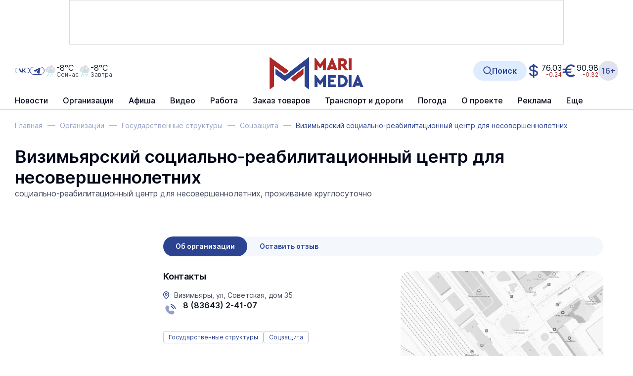

--- FILE ---
content_type: text/html; charset=UTF-8
request_url: https://www.marimedia.ru/company/33573/
body_size: 18832
content:
<!DOCTYPE html>
<html xmlns="http://www.w3.org/1999/xhtml" xml:lang="ru" lang="ru">
<head itemscope itemtype="http://schema.org/WPHeader">
	<meta http-equiv="X-UA-Compatible" content="IE=edge"/>

			<meta name="viewport"
		      content="width=device-width, initial-scale=1.0, maximum-scale=5.0, minimum-scale=1.0">
	
	<meta http-equiv="Content-Type" content="text/html; charset=UTF-8" />
<title itemprop="headline">Визимьярский социально-реабилитационный центр для несовершеннолетних — Визимьяры, ул, Советская, дом 35 — Соцзащита</title><meta  name="robots" content="all"/>
<meta  name="keywords" content="несовершеннолетние, соцзащита, социальная помощь, реабилитация" itemprop="keywords"/>
<meta  name="description" content="социально-реабилитационный центр для несовершеннолетних, проживание круглосуточно" itemprop="description"/>
<script data-skip-moving="true">(function(w, d, n) {var cl = "bx-core";var ht = d.documentElement;var htc = ht ? ht.className : undefined;if (htc === undefined || htc.indexOf(cl) !== -1){return;}var ua = n.userAgent;if (/(iPad;)|(iPhone;)/i.test(ua)){cl += " bx-ios";}else if (/Windows/i.test(ua)){cl += ' bx-win';}else if (/Macintosh/i.test(ua)){cl += " bx-mac";}else if (/Linux/i.test(ua) && !/Android/i.test(ua)){cl += " bx-linux";}else if (/Android/i.test(ua)){cl += " bx-android";}cl += (/(ipad|iphone|android|mobile|touch)/i.test(ua) ? " bx-touch" : " bx-no-touch");cl += w.devicePixelRatio && w.devicePixelRatio >= 2? " bx-retina": " bx-no-retina";if (/AppleWebKit/.test(ua)){cl += " bx-chrome";}else if (/Opera/.test(ua)){cl += " bx-opera";}else if (/Firefox/.test(ua)){cl += " bx-firefox";}ht.className = htc ? htc + " " + cl : cl;})(window, document, navigator);</script>


<link href="/bitrix/cache/css/s1/main/page_791f4d776f158828b31e44d30c36e199/page_791f4d776f158828b31e44d30c36e199_v1.css?1768981760137571" type="text/css"  rel="stylesheet" />
<link href="/bitrix/cache/css/s1/main/template_086983ba4e140b445ea5490ee3f9eea0/template_086983ba4e140b445ea5490ee3f9eea0_v1.css?1768981760812752" type="text/css"  data-template-style="true" rel="stylesheet" />







<link rel="shortcut icon" href="/favicon.ico" type="image/x-icon">



	<link rel="apple-touch-icon" sizes="180x180" href="/apple-touch-icon.png">
	<link rel="icon" type="image/png" sizes="32x32" href="/favicon-32x32.png">
	<link rel="icon" type="image/png" sizes="16x16" href="/favicon-16x16.png">
	<link rel="manifest" href="/site.webmanifest">
	<link rel="mask-icon" href="/safari-pinned-tab.svg" color="#2b4391">
	<link rel="canonical" href="https://www.marimedia.ru/company/33573/"/>	<meta name="apple-mobile-web-app-title" content="МариМедиа">
	<meta name="application-name" content="МариМедиа">
	<meta name="msapplication-TileColor" content="#ffffff">
	<meta name="theme-color" content="#ffffff">
	<meta name="robots" content="all" />
													<meta name="og:locale" content="ru_RU" />
	<meta name="og:site_name" content="МариМедиа" />
				</head>
<body class="body ">

<div id="overlay" class="overlay"></div>

<div class=" ">	<div class="b-add b-add_row b-add_top hidden_md_plus" data-boardplace="banner_1">banner_1</div>
	<div class="b-add b-add_row b-add_top visible_md_plus" data-boardplace="banner_12">banner_12</div>
	</div>
<header class="b-h">
	<div class="wrap b-h__inside">

		<div class="b-search b-search_header" id="search_header">
		<div id="searchHeaderXdqEv1"></div>
		</div>

		<div class="b-h__top">

			<button class="b-h__btn b-h__btn_burger" aria-label="Burger menu button">
				<label class="b-burger">
					<input type="checkbox" id="menu">
					<svg viewBox="0 0 32 32">
						<path class="b-burger__line b-burger__line_top_bottom"
						      d="M27 10 13 10C10.8 10 9 8.2 9 6 9 3.5 10.8 2 13 2 15.2 2 17 3.8 17 6L17 26C17 28.2 18.8 30 21 30 23.2 30 25 28.2 25 26 25 23.8 23.2 22 21 22L7 22"></path>
						<path class="b-burger__line" d="M7 16 27 16"></path>
					</svg>
				</label>
			</button>

			<div class="b-h__logo-wrap b-h__logo-wrap_mobile">
					<div class="b-h__logo">
							<a href="/"  class="no-line">
									<img src="/upload/citrus.sitesettings/c15/02rwbo2airdivy4kd6e48d4taj307r1b.jpg"
							 alt="Логотип MariMedia"
							 title="MariMedia">
							</a>
				</div>
						</div><button class="b-h__btn b-h__btn_search b-h__btn_search_mobile" data-toggle="search"
			        aria-label="Search button">
				<svg><use xlink:href="/local/templates/main/app/assets/dist/icons/sprite.svg#icons--search"/></svg>			</button></div>
		<div class="b-h__main">
			<div class="b-h__main-inside">
				<div class="b-h__menu">
					<!--'start_frame_cache_LkGdQn'--><nav class="b-h__menu">
<ul class="no-marker b-menu b-menu_header b-menu_main mainJS" itemscope itemtype="http://www.schema.org/SiteNavigationElement">
	<li class="b-menu__item b-menu__item_main b-menu__item_top b-menu__item_hidden visible_md" itemprop="name">
				<a href="/news/generation-z/"  class="no-line b-menu__link" itemprop="url"><span>Герои Поколения Z</span>
					</a>
				</li>
	<li class="b-menu__item b-menu__item_main b-menu__item_top b-menu__item_hidden b-menu__item_parent b-menu__item_parent_main" itemprop="name">
						<a href="/news/" class="no-line b-menu__link" itemprop="url">Новости</a>
					<ul class="no-marker b-menu__submenu">	<li class="b-menu__item b-menu__item_main" itemprop="name">
				<a href="/news/generation-z/"  class="no-line b-menu__link" itemprop="url"><span>Герои Поколения Z</span>
					</a>
				</li>
		<li class="b-menu__item b-menu__item_main" itemprop="name">
				<a href="/news/army/"  class="no-line b-menu__link" itemprop="url"><span>Армия</span>
					</a>
				</li>
		<li class="b-menu__item b-menu__item_main" itemprop="name">
				<a href="/news/crime/"  class="no-line b-menu__link" itemprop="url"><span>Происшествия</span>
					</a>
				</li>
		<li class="b-menu__item b-menu__item_main" itemprop="name">
				<a href="/news/yola/"  class="no-line b-menu__link" itemprop="url"><span>Йошкар-Ола</span>
					</a>
				</li>
		<li class="b-menu__item b-menu__item_main" itemprop="name">
				<a href="/news/zdorove-i-meditsina/"  class="no-line b-menu__link" itemprop="url"><span>Здоровье и медицина</span>
					</a>
				</li>
		<li class="b-menu__item b-menu__item_main" itemprop="name">
				<a href="/news/society/"  class="no-line b-menu__link" itemprop="url"><span>Общество</span>
					</a>
				</li>
		<li class="b-menu__item b-menu__item_main" itemprop="name">
				<a href="/news/science_education/"  class="no-line b-menu__link" itemprop="url"><span>Наука и Образование</span>
					</a>
				</li>
		<li class="b-menu__item b-menu__item_main" itemprop="name">
				<a href="/news/transport-i-dorogi/"  class="no-line b-menu__link" itemprop="url"><span>Транспорт и дороги</span>
					</a>
				</li>
		<li class="b-menu__item b-menu__item_main" itemprop="name">
				<a href="/news/politics/"  class="no-line b-menu__link" itemprop="url"><span>Политика</span>
					</a>
				</li>
		<li class="b-menu__item b-menu__item_main" itemprop="name">
				<a href="/news/ekonomika-i-biznes/"  class="no-line b-menu__link" itemprop="url"><span>Экономика и бизнес</span>
					</a>
				</li>
		<li class="b-menu__item b-menu__item_main" itemprop="name">
				<a href="/news/jkh/"  class="no-line b-menu__link" itemprop="url"><span>ЖКХ</span>
					</a>
				</li>
		<li class="b-menu__item b-menu__item_main" itemprop="name">
				<a href="/news/weather/"  class="no-line b-menu__link" itemprop="url"><span>Погода</span>
					</a>
				</li>
		<li class="b-menu__item b-menu__item_main" itemprop="name">
				<a href="/news/note/"  class="no-line b-menu__link" itemprop="url"><span>Не проходите мимо!</span>
					</a>
				</li>
		<li class="b-menu__item b-menu__item_main" itemprop="name">
				<a href="/news/victory/"  class="no-line b-menu__link" itemprop="url"><span>Великая Победа</span>
					</a>
				</li>
		<li class="b-menu__item b-menu__item_main" itemprop="name">
				<a href="/news/culture/"  class="no-line b-menu__link" itemprop="url"><span>Культура</span>
					</a>
				</li>
		<li class="b-menu__item b-menu__item_main" itemprop="name">
				<a href="/news/sports/"  class="no-line b-menu__link" itemprop="url"><span>Спорт</span>
					</a>
				</li>
		<li class="b-menu__item b-menu__item_main" itemprop="name">
				<a href="/news/portal/"  class="no-line b-menu__link" itemprop="url"><span>Новости портала</span>
					</a>
				</li>
		<li class="b-menu__item b-menu__item_main" itemprop="name">
				<a href="/news/russia/"  class="no-line b-menu__link" itemprop="url"><span>Россия</span>
					</a>
				</li>
		<li class="b-menu__item b-menu__item_main" itemprop="name">
				<a href="/news/agriculture/"  class="no-line b-menu__link" itemprop="url"><span>Сельское хозяйство</span>
					</a>
				</li>
		<li class="b-menu__item b-menu__item_main" itemprop="name">
				<a href="/news/ecology/"  class="no-line b-menu__link" itemprop="url"><span>Экология</span>
					</a>
				</li>
		<li class="b-menu__item b-menu__item_main" itemprop="name">
				<a href="/news/national-projects/"  class="no-line b-menu__link" itemprop="url"><span>Нацпроекты</span>
					</a>
				</li>
		<li class="b-menu__item b-menu__item_main" itemprop="name">
				<a href="/news/religion/"  class="no-line b-menu__link" itemprop="url"><span>Религия</span>
					</a>
				</li>
		<li class="b-menu__item b-menu__item_main" itemprop="name">
				<a href="/news/pfo/"  class="no-line b-menu__link" itemprop="url"><span>ПФО</span>
					</a>
				</li>
		<li class="b-menu__item b-menu__item_main" itemprop="name">
				<a href="/news/tourism/"  class="no-line b-menu__link" itemprop="url"><span>Туризм</span>
					</a>
				</li>
		<li class="b-menu__item b-menu__item_main" itemprop="name">
				<a href="/news/district-news/"  class="no-line b-menu__link" itemprop="url"><span>Районные новости</span>
					</a>
				</li>
		<li class="b-menu__item b-menu__item_main" itemprop="name">
				<a href="/news/road-traps/"  class="no-line b-menu__link" itemprop="url"><span>Дорожные ловушки</span>
					</a>
				</li>
		<li class="b-menu__item b-menu__item_main" itemprop="name">
				<a href="/review_article/"  class="no-line b-menu__link" itemprop="url"><span>Статьи</span>
					</a>
				</li>
		<li class="b-menu__item b-menu__item_main" itemprop="name">
				<a href="/news/interview/"  class="no-line b-menu__link" itemprop="url"><span>Интервью</span>
					</a>
				</li>
		<li class="b-menu__item b-menu__item_main" itemprop="name">
				<a href="/news/photo_report/"  class="no-line b-menu__link" itemprop="url"><span>Фотоотчеты</span>
					</a>
				</li>
		<li class="b-menu__item b-menu__item_main" itemprop="name">
				<a href="/news/video/"  class="no-line b-menu__link" itemprop="url"><span>Видеоновости</span>
					</a>
				</li>
		<li class="b-menu__item b-menu__item_main" itemprop="name">
				<a href="/news/archive/"  class="no-line b-menu__link" itemprop="url"><span>Архив новостей</span>
					</a>
				</li>
	</ul></li>	<li class="b-menu__item b-menu__item_main b-menu__item_top b-menu__item_hidden" itemprop="name">
				<a href="/company_catalogue/"  class="no-line b-menu__link" itemprop="url"><span>Организации</span>
					</a>
				</li>
		<li class="b-menu__item b-menu__item_main b-menu__item_top b-menu__item_hidden" itemprop="name">
				<a href="/poster/"  class="no-line b-menu__link" itemprop="url"><span>Афиша</span>
					</a>
				</li>
	<li class="b-menu__item b-menu__item_main b-menu__item_top b-menu__item_hidden b-menu__item_parent b-menu__item_parent_main" itemprop="name">
						<a href="/video/" class="no-line b-menu__link" itemprop="url">Видео</a>
					<ul class="no-marker b-menu__submenu">	<li class="b-menu__item b-menu__item_main" itemprop="name">
				<a href="/video/livecams/"  class="no-line b-menu__link" itemprop="url"><span>Веб-камеры</span>
					</a>
				</li>
		<li class="b-menu__item b-menu__item_main" itemprop="name">
				<a href="/video/event/"  class="no-line b-menu__link" itemprop="url"><span>Онлайн-трансляции</span>
					</a>
				</li>
		<li class="b-menu__item b-menu__item_main" itemprop="name">
				<a href="/news/video/"  class="no-line b-menu__link" itemprop="url"><span>Видеоновости</span>
					</a>
				</li>
		<li class="b-menu__item b-menu__item_main" itemprop="name">
				<a href="/video/archive/mariel/"  class="no-line b-menu__link" itemprop="url"><span>Видеоархив</span>
					</a>
				</li>
	</ul></li><li class="b-menu__item b-menu__item_main b-menu__item_top b-menu__item_hidden b-menu__item_parent b-menu__item_parent_main" itemprop="name">
						<a href="/work/" class="no-line b-menu__link" itemprop="url">Работа</a>
					<ul class="no-marker b-menu__submenu">	<li class="b-menu__item b-menu__item_main" itemprop="name">
				<a href="/work/vacancy/"  class="no-line b-menu__link" itemprop="url"><span>Вакансии</span>
					</a>
				</li>
		<li class="b-menu__item b-menu__item_main" itemprop="name">
				<a href="/ajax/vacancy-add.php" data-toggle="modal" class="no-line b-menu__link" itemprop="url"><span>Разместить вакансию</span>
					</a>
				</li>
		<li class="b-menu__item b-menu__item_main" itemprop="name">
				<a href="/work/resume/"  class="no-line b-menu__link" itemprop="url"><span>Резюме</span>
					</a>
				</li>
		<li class="b-menu__item b-menu__item_main" itemprop="name">
				<a href="/ajax/summary-add.php" data-toggle="modal" class="no-line b-menu__link" itemprop="url"><span>Разместить резюме</span>
					</a>
				</li>
	</ul></li>	<li class="b-menu__item b-menu__item_main b-menu__item_top b-menu__item_hidden" itemprop="name">
				<a href="/prod/"  class="no-line b-menu__link" itemprop="url"><span>Заказ товаров</span>
					</a>
				</li>
	<li class="b-menu__item b-menu__item_main b-menu__item_top b-menu__item_hidden b-menu__item_parent b-menu__item_parent_main" itemprop="name">
							<span class="no-line b-menu__link b-menu__tab" itemprop="url">
					<span class="b-menu__tab-inside">Транспорт и дороги</span>
				</span>
					<ul class="no-marker b-menu__submenu">	<li class="b-menu__item b-menu__item_main" itemprop="name">
				<a href="/company/12332/"  class="no-line b-menu__link" itemprop="url"><span>Ж/Д вокзал</span>
					</a>
				</li>
		<li class="b-menu__item b-menu__item_main" itemprop="name">
				<a href="/rasp/"  class="no-line b-menu__link" itemprop="url"><span>Расписание автобусов</span>
					</a>
				</li>
		<li class="b-menu__item b-menu__item_main" itemprop="name">
				<a href="/company/airola/"  class="no-line b-menu__link" itemprop="url"><span>Аэропорт</span>
					</a>
				</li>
	</ul></li>	<li class="b-menu__item b-menu__item_main b-menu__item_top b-menu__item_hidden" itemprop="name">
				<a href="/weather/"  class="no-line b-menu__link" itemprop="url"><span>Погода</span>
					</a>
				</li>
		<li class="b-menu__item b-menu__item_main b-menu__item_top b-menu__item_hidden" itemprop="name">
				<a href="/about_us/"  class="no-line b-menu__link" itemprop="url"><span>О проекте</span>
					</a>
				</li>
		<li class="b-menu__item b-menu__item_main b-menu__item_top b-menu__item_hidden" itemprop="name">
				<a href="/tariffs/"  class="no-line b-menu__link" itemprop="url"><span>Реклама</span>
					</a>
				</li>
		<li class="b-menu__item b-menu__item_main b-menu__item_top b-menu__item_hidden" itemprop="name">
				<a href="/contacts/"  class="no-line b-menu__link" itemprop="url"><span>Контакты</span>
					</a>
				</li>
		<li class="b-menu__item b-menu__item_other b-menu__item_hidden">
		<a href="javascript: void(0)" class="no-line b-menu__link">
			<span>Еще</span>
		</a>
		<ul class="no-marker b-menu__submenu b-menu__submenu_other"></ul>
	</li>
</ul></nav><!--'end_frame_cache_LkGdQn'-->				</div>
				<div class="b-h__mix">
					<div class="b-h__mix-part b-h__mix-part_left">
						<div class="b-h__mix-btns">
							<div class="b-h__age-wrap b-h__age-wrap_mobile">
								<div class="b-h__age">
									<div class="b-age b-age_header">16+
</div>								</div>
							</div>
										<div class="b-h__social b-social b-social_header">
				<div class="b-social__inside">
					<a href="https://vk.com/marimediaru" target="_blank" class="no-line b-social__item b-social__item_vk"
									title="Ссылка на vk">
								<svg class="b-social__icon b-social__icon_vk"><use xlink:href="/local/templates/main/app/assets/dist/icons/sprite.svg#icons--vk"/></svg>							</a><a href="https://t.me/iamarimedia" target="_blank" class="no-line b-social__item b-social__item_telegram"
									title="Ссылка на telegram">
								<svg class="b-social__icon b-social__icon_telegram"><use xlink:href="/local/templates/main/app/assets/dist/icons/sprite.svg#icons--telegram"/></svg>							</a>				</div>
			</div>						</div>

						<!--'start_frame_cache_hI5nT8'--><div class="b-h__weather"><a href="/weather/" class="b-weatherCard no-line" title="Пасмурно, снег">	<div class="b-weatherCard__icon">
		<svg width="55" height="55" viewBox="0 0 55 55" fill="none" xmlns="http://www.w3.org/2000/svg">
<path fill-rule="evenodd" clip-rule="evenodd" d="M43.2 24.9002C45.5 26.0002 47 28.3002 47 30.9002C47 34.5002 44.1 37.5002 40.5 37.5002H20.5C16.3 37.5002 12.9 34.1002 12.9 29.9002C12.9 26.8002 14.8 24.0002 17.7 22.9002L18.6 22.6002L18.8 21.7002C19.6 17.9002 22.9 15.1002 26.8 15.1002C29.1 15.1002 31.3 16.1002 32.8 17.7002L33.5 18.5002L34.5 18.2002C35.1 18.0002 35.6 18.0002 36.2 18.0002C39.4 18.0002 42.1 20.5002 42.3 23.7002L42.4 24.7002L43.2 24.9002ZM42.1 13.0002C47.1 14.0002 50.9 18.4002 50.9 23.6002C50.9 26.1002 50 28.4002 48.6 30.2002C48.4 27.3002 46.6 24.6002 43.9 23.4002H43.8V23.3002C43.6 19.9002 41.1 17.2002 38 16.4002V16.0002C37.7 13.2002 35.8 10.7002 33 9.4002C31.8 8.8002 30.4 8.5002 29.1 8.5002C28.1 8.5002 27.2 8.7002 26.3 9.0002C25 7.9002 23.5 7.2002 22 6.8002C24 4.0002 27.3 2.2002 31 2.2002C36.9 2.3002 41.8 7.0002 42.1 13.0002ZM11.3 29.8002C11.3 30.8002 11.5 31.7002 11.7 32.6002C11.4 32.6002 11.3 32.6002 11.3 32.6002C7 32.0002 3.7 28.1002 4.2 23.5002C4.5 20.3002 6.8 17.7002 9.7 16.5002L10.2 16.3002C10.2 16.3002 10.3 16.3002 10.3 16.2002L10.4 15.7002C10.9 13.0002 12.6 10.5002 15 9.2002C18.6 7.3002 22.7 8.1002 25.5 10.6002C25.6 10.7002 25.8 10.9002 25.9 11.0002C27.6 10.0002 30 9.9002 32.2 10.9002C34.6 12.0002 36.1 14.1002 36.3 16.2002C36.2 16.2002 36.1 16.2002 36 16.2002C35.3 16.2002 34.6 16.3002 33.9 16.5002H33.8V16.4002C32 14.4002 29.4 13.3002 26.6 13.3002C22 13.3002 17.9 16.6002 17 21.2002V21.3002H16.9C13.6 22.7002 11.3 26.1002 11.3 29.8002Z" fill="#D5DCE2"/>
<path fill-rule="evenodd" clip-rule="evenodd" d="M22.3 43.7002C22.5 43.7002 22.6 43.9002 22.5 44.1002V44.2002C22.5 44.4002 22.3 44.5002 22.1 44.4002L19.8 43.8002L20.4 46.1002C20.4 46.3002 20.3 46.5002 20.2 46.5002H20.1C19.9 46.5002 19.7 46.4002 19.7 46.3002L19.1 44.0002L17.4 45.6002C17.3 45.7002 17.1 45.7002 16.9 45.6002C16.8 45.5002 16.8 45.3002 16.9 45.1002L18.5 43.5002L16.4 43.0002C16.2 43.0002 16.1 42.8002 16.2 42.6002V42.5002C16.2 42.3002 16.4 42.2002 16.6 42.3002L18.9 42.9002L18.3 40.6002C18.3 40.4002 18.4 40.2002 18.5 40.2002H18.6C18.8 40.2002 19 40.3002 19 40.4002L19.5 42.7002L21.2 41.1002C21.3 41.0002 21.5 41.0002 21.7 41.1002C21.8 41.2002 21.8 41.4002 21.7 41.6002L20 43.2002L22.3 43.7002ZM16.5 51.6002C16.7 51.6002 16.8 51.8002 16.7 52.0002V52.1002C16.7 52.3002 16.5 52.4002 16.3 52.3002L14 51.7002L14.6 54.0002C14.6 54.2002 14.5 54.4002 14.4 54.4002H14.3C14.1 54.4002 13.9 54.3002 13.9 54.2002L13.3 52.0002L11.6 53.6002C11.5 53.7002 11.3 53.7002 11.1 53.6002C11 53.5002 11 53.3002 11.1 53.1002L12.7 51.5002L10.4 50.9002C10.2 50.9002 10.1 50.7002 10.2 50.5002V50.4002C10.2 50.2002 10.4 50.1002 10.6 50.2002L12.9 50.8002L12.3 48.5002C12.3 48.3002 12.4 48.1002 12.5 48.1002H12.6C12.8 48.1002 13 48.2002 13 48.3002L13.5 50.6002L15.2 49.0002C15.3 48.9002 15.5 48.9002 15.7 49.0002C15.8 49.1002 15.8 49.3002 15.7 49.5002L14.3 51.0002L16.5 51.6002ZM31.8 51.6002C32 51.6002 32.1 51.8002 32 52.0002V52.1002C32 52.3002 31.8 52.4002 31.6 52.3002L29.3 51.7002L29.9 54.0002C29.9 54.2002 29.8 54.4002 29.7 54.4002H29.6C29.4 54.4002 29.2 54.3002 29.2 54.2002L28.6 52.0002L27 53.6002C26.9 53.7002 26.7 53.7002 26.5 53.6002C26.4 53.5002 26.4 53.3002 26.5 53.1002L28.1 51.5002L25.8 50.9002C25.6 50.9002 25.5 50.7002 25.6 50.5002V50.4002C25.6 50.2002 25.8 50.1002 26 50.2002L28.3 50.8002L27.7 48.5002C27.7 48.3002 27.8 48.1002 27.9 48.1002H28C28.2 48.1002 28.4 48.2002 28.4 48.3002L29 50.6002L30.7 49.0002C30.8 48.9002 31 48.9002 31.2 49.0002C31.3 49.1002 31.3 49.3002 31.2 49.5002L29.5 51.0002L31.8 51.6002ZM37.7 43.7002C37.9 43.7002 38 43.9002 37.9 44.1002V44.2002C37.9 44.4002 37.7 44.5002 37.5 44.4002L35.2 43.8002L35.8 46.1002C35.8 46.3002 35.7 46.5002 35.6 46.5002H35.5C35.3 46.5002 35.1 46.4002 35.1 46.3002L34.5 44.0002L32.8 45.6002C32.7 45.7002 32.5 45.7002 32.3 45.6002C32.2 45.5002 32.2 45.3002 32.3 45.1002L33.9 43.5002L31.8 43.0002C31.6 43.0002 31.5 42.8002 31.6 42.6002V42.5002C31.6 42.3002 31.8 42.2002 32 42.3002L34.3 42.9002L33.7 40.6002C33.7 40.4002 33.8 40.2002 33.9 40.2002H34C34.2 40.2002 34.4 40.3002 34.4 40.4002L34.9 42.7002L36.6 41.1002C36.7 41.0002 36.9 41.0002 37.1 41.1002C37.2 41.2002 37.2 41.4002 37.1 41.6002L35.4 43.2002L37.7 43.7002Z" fill="#38C0E0"/>
</svg>
	</div>
	<div class="b-weatherCard__info">
		<span class="b-weatherCard__temp">-8°C</span>
		<span class="b-weatherCard__day">Сейчас</span>
	</div>
	</a><a href="/weather/" class="b-weatherCard no-line" title="Пасмурно, сильный снег">	<div class="b-weatherCard__icon">
		<svg width="55" height="55" viewBox="0 0 55 55" fill="none" xmlns="http://www.w3.org/2000/svg">
<path fill-rule="evenodd" clip-rule="evenodd" d="M43.2 24.9C45.5 26 47 28.3 47 30.9C47 34.5 44.0999 37.5 40.5 37.5H20.5C16.3 37.5 12.9 34.1 12.9 29.9C12.9 26.8 14.8 24 17.7 22.9L18.6 22.6L18.7999 21.7C19.5999 17.9 22.9 15.1 26.7999 15.1C29.0999 15.1 31.2999 16.1 32.7999 17.7L33.5 18.5L34.5 18.2C35.1 18 35.6 18 36.2 18C39.4 18 42.0999 20.5 42.2999 23.7L42.4 24.7L43.2 24.9ZM42.0999 13C47.0999 14 50.9 18.4 50.9 23.6C50.9 26.1 50 28.4 48.5999 30.2C48.3999 27.3 46.6 24.6 43.9 23.4H43.7999V23.2999C43.5999 19.9 41.0999 17.2 38 16.4V16C37.7 13.2 35.7999 10.7 33 9.39995C31.7999 8.79995 30.4 8.49995 29.1 8.49995C28.1 8.49995 27.1999 8.69995 26.2999 8.99995C25 7.89995 23.5 7.19995 22 6.79995C24 3.99995 27.2999 2.19995 31 2.19995C36.9 2.29995 41.7999 6.99995 42.0999 13ZM11.3 29.7999C11.3 30.7999 11.5 31.6999 11.7 32.5999C11.4 32.5999 11.3 32.5999 11.3 32.5999C6.99995 31.9999 3.69995 28.1 4.19995 23.5C4.49995 20.2999 6.79995 17.7 9.69995 16.5L10.2 16.3C10.2 16.3 10.3 16.3 10.3 16.2L10.4 15.7C10.9 13 12.6 10.5 15 9.19995C18.6 7.29995 22.7 8.09995 25.5 10.6C25.6 10.7 25.7999 10.9 25.9 11C27.6 9.99995 30 9.89995 32.2 10.9C34.6 12 36.0999 14.1 36.2999 16.2C36.2 16.2 36.1 16.2 36 16.2C35.2999 16.2 34.6 16.3 33.9 16.5H33.7999V16.4C32 14.4 29.4 13.3 26.6 13.3C22 13.3 17.9 16.6 17 21.2V21.2999H16.9C13.5999 22.6999 11.3 26.0999 11.3 29.7999Z" fill="#D5DCE2"/>
<path fill-rule="evenodd" clip-rule="evenodd" d="M21.6 43.7C21.8 43.7 21.9 43.8999 21.8 44.0999V44.2C21.8 44.4 21.6 44.5 21.4 44.4L19.1 43.7999L19.7 46.0999C19.7 46.2999 19.6 46.5 19.5 46.5H19.4C19.2 46.5 19 46.3999 19 46.2999L18.4 44L16.7 45.5999C16.6 45.6999 16.4 45.6999 16.2 45.5999C16.1 45.4999 16.1 45.2999 16.2 45.0999L17.8 43.5L15.6 43C15.4 43 15.3 42.7999 15.4 42.5999V42.5C15.4 42.3 15.6 42.1999 15.8 42.2999L18.1 42.9L17.5 40.5999C17.5 40.3999 17.6 40.2 17.7 40.2H17.8C18 40.2 18.2 40.3 18.2 40.4L18.7 42.7L20.4 41.0999C20.5 40.9999 20.7 40.9999 20.9 41.0999C21 41.1999 21 41.3999 20.9 41.5999L19.3 43.2L21.6 43.7ZM37.4 51.5999C37.6 51.5999 37.7 51.8 37.6 52V52.0999C37.6 52.2999 37.4 52.4 37.2 52.2999L34.9 51.7L35.5 54C35.5 54.2 35.4 54.4 35.3 54.4H35.2C35 54.4 34.8 54.3 34.8 54.2L34.2 52L32.5 53.5999C32.4 53.6999 32.2 53.6999 32 53.5999C31.9 53.4999 31.9 53.2999 32 53.0999L33.6 51.5L31.3 50.9C31.1 50.9 31 50.7 31.1 50.5V50.4C31.1 50.2 31.3 50.1 31.5 50.2L33.8 50.7999L33.2 48.5C33.2 48.3 33.3 48.0999 33.4 48.0999H33.5C33.7 48.0999 33.9 48.1999 33.9 48.2999L34.4 50.5999L36.1 49C36.2 48.9 36.4 48.9 36.6 49C36.7 49.1 36.7 49.3 36.6 49.5L35.1 51L37.4 51.5999ZM27.3 51.5999C27.5 51.5999 27.6 51.8 27.5 52V52.0999C27.5 52.2999 27.3 52.4 27.1 52.2999L24.8 51.7L25.4 54C25.4 54.2 25.3 54.4 25.2 54.4H25.1C24.9 54.4 24.7 54.3 24.7 54.2L24.1 52L22.4 53.5999C22.3 53.6999 22.1 53.6999 21.9 53.5999C21.8 53.4999 21.8 53.2999 21.9 53.0999L23.5 51.5L21.2 50.9C21 50.9 20.9 50.7 21 50.5V50.4C21 50.2 21.2 50.1 21.4 50.2L23.7 50.7999L23.1 48.5C23.1 48.3 23.2 48.0999 23.3 48.0999H23.4C23.6 48.0999 23.8 48.1999 23.8 48.2999L24.4 50.5999L26.1 49C26.2 48.9 26.4 48.9 26.6 49C26.7 49.1 26.7 49.3 26.6 49.5L25.1 51L27.3 51.5999ZM16.1 51.5999C16.3 51.5999 16.4 51.8 16.3 52V52.0999C16.3 52.2999 16.1 52.4 15.9 52.2999L13.6 51.7L14.2 54C14.2 54.2 14.1 54.4 14 54.4H13.9C13.7 54.4 13.5 54.3 13.5 54.2L12.9 52L11.2 53.5999C11.1 53.6999 10.9 53.6999 10.7 53.5999C10.6 53.4999 10.6 53.2999 10.7 53.0999L12.3 51.5L9.99997 50.9C9.79997 50.9 9.69997 50.7 9.79997 50.5V50.4C9.79997 50.2 9.99997 50.1 10.2 50.2L12.5 50.7999L12 48.4C12 48.2 12.1 48 12.2 48H12.3C12.5 48 12.7 48.1 12.7 48.2L13.3 50.5L15 48.9C15.1 48.8 15.3 48.8 15.5 48.9C15.6 49 15.6 49.2 15.5 49.4L13.8 51L16.1 51.5999ZM42.9 43.7C43.1 43.7 43.2 43.8999 43.1 44.0999V44.2C43.1 44.4 42.9 44.5 42.7 44.4L40.4 43.7999L41 46.0999C41 46.2999 40.9 46.5 40.8 46.5H40.7C40.5 46.5 40.3 46.3999 40.3 46.2999L39.7 44L38 45.7999C37.9 45.8999 37.7 45.8999 37.5 45.7999C37.4 45.6999 37.4 45.4999 37.5 45.2999L39.1 43.7L36.9 43C36.7 43 36.6 42.7999 36.7 42.5999V42.5C36.7 42.3 36.9 42.1999 37.1 42.2999L39.4 42.9L38.8 40.5999C38.8 40.3999 38.9 40.2 39 40.2H39.1C39.3 40.2 39.5 40.3 39.5 40.4L40 42.7L41.7 41.0999C41.8 40.9999 42 40.9999 42.2 41.0999C42.3 41.1999 42.3 41.3999 42.2 41.5999L40.5 43.2L42.9 43.7ZM32.2 43.7C32.4 43.7 32.5 43.8999 32.4 44.0999V44.2C32.4 44.4 32.2 44.5 32 44.4L29.7 43.7999L30.3 46.0999C30.3 46.2999 30.2 46.5 30.1 46.5H30C29.8 46.5 29.6 46.3999 29.6 46.2999L29 44.0999L27.3 45.7C27.2 45.8 27 45.8 26.8 45.7C26.7 45.6 26.7 45.4 26.8 45.2L28.4 43.5999L26.3 43C26.1 43 26 42.7999 26.1 42.5999V42.5C26.1 42.3 26.3 42.1999 26.5 42.2999L28.8 42.9L28.2 40.5999C28.2 40.3999 28.3 40.2 28.4 40.2H28.5C28.7 40.2 28.9 40.3 28.9 40.4L29.4 42.7L31.1 41.0999C31.2 40.9999 31.4 40.9999 31.6 41.0999C31.7 41.1999 31.7 41.3999 31.6 41.5999L30 43.2L32.2 43.7Z" fill="#38C0E0"/>
</svg>
	</div>
	<div class="b-weatherCard__info">
		<span class="b-weatherCard__temp">-8°C</span>
		<span class="b-weatherCard__day">Завтра</span>
	</div>
	</a></div><!--'end_frame_cache_hI5nT8'-->					</div>

					<div class="b-h__center">
						<div class="b-h__logo-wrap b-h__logo-wrap_desktop">
							<div class="b-h__item b-h__item_left">	<div class="b-h__logo">
							<a href="/"  class="no-line">
									<img src="/upload/citrus.sitesettings/c15/02rwbo2airdivy4kd6e48d4taj307r1b.jpg"
							 alt="Логотип MariMedia"
							 title="MariMedia">
							</a>
				</div>
			</div>						</div>
					</div>

					<div class="b-h__mix-part b-h__mix-part_right"><button class="b-h__btn b-h__btn_search b-h__btn_search_desktop" data-toggle="search"
						        aria-label="Search button" title="Открыть поисковую строку">
							<svg><use xlink:href="/local/templates/main/app/assets/dist/icons/sprite.svg#icons--search"/></svg>							<span>Поиск</span>
						</button>
						<a href="https://quote.rbc.ru/catalog/?type=currency" rel="nofollow" target="_blank" class="no-line b-currency"><div class="b-currency__item b-currency__item_usd" title="Доллар США">
		<span>76.03</span><span class="b-currency__change b-currency__change_minus">-0.24</span></div>
	<div class="b-currency__item b-currency__item_eur" title="Евро">
		<span>90.98</span><span class="b-currency__change b-currency__change_minus">-0.32</span></div>
	</a>
						<div class="b-h__age-wrap b-h__age-wrap_desktop">
							<div class="b-h__age">
								<div class="b-age b-age_header">16+
</div>							</div>
						</div>
					</div>
				</div>
			</div>
		</div>
</header><main class="mainContainer wrap"><div class="b-breadcrumbs" itemscope itemtype="http://schema.org/BreadcrumbList">
			<div class="b-breadcrumbs__item" id="bx_breadcrumb_0" itemprop="itemListElement" itemscope itemtype="http://schema.org/ListItem">
				
				<a href="/" title="Главная" itemprop="item" class="no-line b-breadcrumbs__link">
					<span itemprop="name" class="b-breadcrumbs__name">Главная</span>
				</a>
				<meta itemprop="position" content="1" />
			</div>
			<div class="b-breadcrumbs__item" id="bx_breadcrumb_1" itemprop="itemListElement" itemscope itemtype="http://schema.org/ListItem">
				<span class="b-breadcrumbs__dash"></span>
				<a href="/company_catalogue/" title="Организации" itemprop="item" class="no-line b-breadcrumbs__link">
					<span itemprop="name" class="b-breadcrumbs__name">Организации</span>
				</a>
				<meta itemprop="position" content="2" />
			</div>
			<div class="b-breadcrumbs__item" id="bx_breadcrumb_2" itemprop="itemListElement" itemscope itemtype="http://schema.org/ListItem">
				<span class="b-breadcrumbs__dash"></span>
				<a href="/company_category/156/" title="Государственные структуры" itemprop="item" class="no-line b-breadcrumbs__link">
					<span itemprop="name" class="b-breadcrumbs__name">Государственные структуры</span>
				</a>
				<meta itemprop="position" content="3" />
			</div>
			<div class="b-breadcrumbs__item" id="bx_breadcrumb_3" itemprop="itemListElement" itemscope itemtype="http://schema.org/ListItem">
				<span class="b-breadcrumbs__dash"></span>
				<a href="/company_category/314/" title="Соцзащита" itemprop="item" class="no-line b-breadcrumbs__link">
					<span itemprop="name" class="b-breadcrumbs__name">Соцзащита</span>
				</a>
				<meta itemprop="position" content="4" />
			</div>
			<div title="Визимьярский социально-реабилитационный центр для несовершеннолетних" class="b-breadcrumbs__item b-breadcrumbs__item_current" itemprop="itemListElement" itemscope
itemtype="http://schema.org/ListItem">
				<span class="b-breadcrumbs__dash"></span>
				<span itemprop="name" class="b-breadcrumbs__name b-breadcrumbs__name_current">Визимьярский социально-реабилитационный центр для несовершеннолетних</span>
				<meta itemprop="position" content="5" />
			</div><div style="clear:both"></div></div><h1 class="b-title hidden ">Визимьярский социально-реабилитационный центр для несовершеннолетних — Визимьяры, ул, Советская, дом 35 — Соцзащита</h1><div class="b-org b-org_detail" itemscope itemtype="http://schema.org/Organization"><div class="b-org__preview">
	<div class="no-line b-iconCard b-iconCard_org-detail b-iconCard_col">
		<div itemprop="name" class="h1 no-line b-iconCard__title b-iconCard__title_mb_0 b-iconCard__title_title">
			Визимьярский социально-реабилитационный центр для несовершеннолетних		</div>
				<div class="b-iconCard__descr">
			социально-реабилитационный центр для несовершеннолетних, проживание круглосуточно		</div>
			</div>
</div>
	<div class="b-grid b-grid_page b-grid_page_org mt-30">

		<!-- c 1000px вся колонка скрывается -->
<div class="b-grid__sidebar b-grid__sidebar_left b-grid__sidebar_left_org">
		<div class="b-add b-add_col org-add b-org-add_desktop" data-boardplace="banner_23">banner_23</div>
	<div class="b-add b-add_col org-add b-org-add_middle" data-boardplace="banner_23456">banner_23456</div>

	<div class="b-section b-grid__item">
	<div
		class="swiper b-section__slider b-section__slider_auto b-section__slider_sidebar" id="MXfNJr">
	<div class="b-section__sidebar-top">
						<h3 class="b-section__sidebar-title">
				<a href="/news/interview/" class="no-line" title="Перейти в раздел">
					Интервью				</a>
			</h3>
						<div class="b-section__sidebar-navigation">
				<div class="swiper-pagination swiper-pagination_static swiper-pagination_sidebar"></div>
				<div class="swiper-button-next swiper-button-next_sidebar swiper-button-prev_colored">
					<svg class="swiper-button-prev_icon_sidebar"><use xlink:href="/local/templates/main/app/assets/dist/icons/sprite.svg#icons--sidebar-next"/></svg>				</div>
			</div>
		</div><div class="swiper-wrapper"><div class="swiper-slide b-section__slide b-section__slide_article" id="bx_4211921646_1291513"
				>
				<div class="b-newsCard">
					<a href="/news/zdorove-i-meditsina/item/207146/" class="no-line b-newsCard__top b-newsCard__top_normal">
						<div class="b-newsCard__img-wrap">
							<img src="/upload/iblock/5db/xe69dhdde8gt5r0kxmk2ldl8v8sj0hcq.jpg" alt="Жителей Марий Эл предупредили о лекарствах, несовместимых с алкоголем" class="b-newsCard__img" loading="lazy">						</div>
					</a>
					<div class="b-newsCard__bottom">
						<a href="/news/zdorove-i-meditsina/item/207146/" class="no-line h6 b-newsCard__title b-newsCard__title_sidebar ">
								Жителей Марий Эл предупредили о лекарствах, несовместимых с алкоголем															</a>						
						<div class="b-newsCard__row b-newsCard__row_bottom_between">
														<div class="b-newsCard__tags"><a href="/news/zdorove-i-meditsina/"  class="no-line b-label b-label_primary b-newsCard__label" title="Здоровье и медицина">Здоровье и медицина</a>							</div>							<time datetime="2025-12-18T13:21:00" class="b-newsCard__date">18 декабря&nbsp;&nbsp;&nbsp; 13:21</time>
							</div>					</div>
				</div>
			</div><div class="swiper-slide b-section__slide b-section__slide_article" id="bx_4211921646_1196971"
				>
				<div class="b-newsCard">
					<a href="/news/society/item/206202/" class="no-line b-newsCard__top b-newsCard__top_normal">
						<div class="b-newsCard__img-wrap">
							<img src="/upload/iblock/e9b/z40i12quzv16z8013r3co793tishqr2p.jpg" alt="О мерах поддержки для людей с инвалидностью" class="b-newsCard__img" loading="lazy">						</div>
					</a>
					<div class="b-newsCard__bottom">
						<a href="/news/society/item/206202/" class="no-line h6 b-newsCard__title b-newsCard__title_sidebar ">
								О мерах поддержки для людей с инвалидностью															</a>						
						<div class="b-newsCard__row b-newsCard__row_bottom_between">
														<div class="b-newsCard__tags"><a href="/news/society/"  class="no-line b-label b-label_primary b-newsCard__label" title="Общество">Общество</a>							</div>							<time datetime="2025-12-03T10:00:00" class="b-newsCard__date">3 декабря&nbsp;&nbsp;&nbsp; 10:00</time>
							</div>					</div>
				</div>
			</div><div class="swiper-slide b-section__slide b-section__slide_article" id="bx_4211921646_1002997"
				>
				<div class="b-newsCard">
					<a href="/news/ecology/item/204990/" class="no-line b-newsCard__top b-newsCard__top_normal">
						<div class="b-newsCard__img-wrap">
							<img src="/upload/iblock/013/31p7tjbfigl2zwae2ojsutunklxpk4p7.jpg" alt="На озере Яльчик может появиться «мертвый лес»" class="b-newsCard__img" loading="lazy">						</div>
					</a>
					<div class="b-newsCard__bottom">
						<a href="/news/ecology/item/204990/" class="no-line h6 b-newsCard__title b-newsCard__title_sidebar ">
								На озере Яльчик может появиться «мертвый лес»															</a>						
						<div class="b-newsCard__row b-newsCard__row_bottom_between">
														<div class="b-newsCard__tags"><a href="/news/ecology/"  class="no-line b-label b-label_primary b-newsCard__label" title="Экология">Экология</a>							</div>							<time datetime="2025-11-13T13:50:00" class="b-newsCard__date">13 ноября&nbsp;&nbsp;&nbsp; 13:50</time>
							</div>					</div>
				</div>
			</div><div class="swiper-slide b-section__slide b-section__slide_article" id="bx_4211921646_1002722"
				>
				<div class="b-newsCard">
					<a href="/news/transport-i-dorogi/item/204428/" class="no-line b-newsCard__top b-newsCard__top_normal">
						<div class="b-newsCard__img-wrap">
							<img src="/upload/iblock/f4b/bnpqdhj8waq5yz9yr2tjvjxcd7io4lsr.jpg" alt="Правила езды в гололёд" class="b-newsCard__img" loading="lazy">						</div>
					</a>
					<div class="b-newsCard__bottom">
						<a href="/news/transport-i-dorogi/item/204428/" class="no-line h6 b-newsCard__title b-newsCard__title_sidebar ">
								Правила езды в гололёд															</a>						
						<div class="b-newsCard__row b-newsCard__row_bottom_between">
														<div class="b-newsCard__tags"><a href="/news/transport-i-dorogi/"  class="no-line b-label b-label_primary b-newsCard__label" title="Транспорт и дороги">Транспорт и дороги</a>							</div>							<time datetime="2025-11-05T14:15:00" class="b-newsCard__date">5 ноября&nbsp;&nbsp;&nbsp; 14:15</time>
							</div>					</div>
				</div>
			</div><div class="swiper-slide b-section__slide b-section__slide_article" id="bx_4211921646_1002548"
				>
				<div class="b-newsCard">
					<a href="/news/zdorove-i-meditsina/item/204072/" class="no-line b-newsCard__top b-newsCard__top_normal">
						<div class="b-newsCard__img-wrap">
							<img src="/upload/iblock/bf8/9znnpdlko5ahpyxs0kl0f6qyoc169gds.jpg" alt="Александр Бородин: здоровый образ жизни — ключ к уменьшению рисков развития инсульта" class="b-newsCard__img" loading="lazy">						</div>
					</a>
					<div class="b-newsCard__bottom">
						<a href="/news/zdorove-i-meditsina/item/204072/" class="no-line h6 b-newsCard__title b-newsCard__title_sidebar ">
								Александр Бородин: здоровый образ жизни — ключ к уменьшению рисков развития инсульта															</a>						
						<div class="b-newsCard__row b-newsCard__row_bottom_between">
														<div class="b-newsCard__tags"><a href="/news/zdorove-i-meditsina/"  class="no-line b-label b-label_primary b-newsCard__label" title="Здоровье и медицина">Здоровье и медицина</a>							</div>							<time datetime="2025-10-29T13:00:00" class="b-newsCard__date">29 октября&nbsp;&nbsp;&nbsp; 13:00</time>
							</div>					</div>
				</div>
			</div></div></div>
</div>

	<div class="b-section b-grid__item">
	<div
		class="swiper b-section__slider b-section__slider_auto b-section__slider_sidebar" id="A12aNC">
	<div class="b-section__sidebar-top">
						<h3 class="b-section__sidebar-title">
				<a href="/poster/" class="no-line" title="Перейти в раздел">
					Афиша				</a>
			</h3>
						<div class="b-section__sidebar-navigation">
				<div class="swiper-pagination swiper-pagination_static swiper-pagination_sidebar"></div>
				<div class="swiper-button-next swiper-button-next_sidebar swiper-button-prev_colored">
					<svg class="swiper-button-prev_icon_sidebar"><use xlink:href="/local/templates/main/app/assets/dist/icons/sprite.svg#icons--sidebar-next"/></svg>				</div>
			</div>
		</div><div class="swiper-wrapper"><div class="swiper-slide b-section__slide b-section__slide_article" id="bx_1644528468_1482660"
				>
				<div class="b-newsCard">
					<a href="/poster/zaklyatie_obryad_reinkarnatsii/" class="no-line b-newsCard__top b-newsCard__top_normal">
						<div class="b-newsCard__img-wrap">
							<img src="/upload/iblock/31c/3809uaiilkjzyebcc2zspt2ud26pusub.png" alt="Заклятие. Обряд реинкарнации" class="b-newsCard__img" loading="lazy">						</div>
					</a>
					<div class="b-newsCard__bottom">
						<a href="/poster/zaklyatie_obryad_reinkarnatsii/" class="no-line h6 b-newsCard__title b-newsCard__title_sidebar ">
								Заклятие. Обряд реинкарнации															</a>						
						<div class="b-newsCard__row b-newsCard__row_bottom_between">
														<div class="b-newsCard__tags"><a href="/poster/category/cinema/"  class="no-line b-label b-label_primary b-newsCard__label" title="Кино">Кино</a>							</div>							<time datetime="2026-01-29T00:00:00" class="b-newsCard__date">Сегодня </time>
							</div>					</div>
				</div>
			</div><div class="swiper-slide b-section__slide b-section__slide_article" id="bx_1644528468_1482613"
				>
				<div class="b-newsCard">
					<a href="/poster/istoriya_lyubvi/" class="no-line b-newsCard__top b-newsCard__top_normal">
						<div class="b-newsCard__img-wrap">
							<img src="/upload/iblock/663/sjl4uacxiu20sayui52pf7ma715njphn.jpg" alt="История любви" class="b-newsCard__img" loading="lazy">						</div>
					</a>
					<div class="b-newsCard__bottom">
						<a href="/poster/istoriya_lyubvi/" class="no-line h6 b-newsCard__title b-newsCard__title_sidebar ">
								История любви															</a>						
						<div class="b-newsCard__row b-newsCard__row_bottom_between">
														<div class="b-newsCard__tags"><a href="/poster/category/theatre/"  class="no-line b-label b-label_primary b-newsCard__label" title="Театры">Театры</a>							</div>							<time datetime="2026-01-28T00:00:00" class="b-newsCard__date">Вчера </time>
							</div>					</div>
				</div>
			</div><div class="swiper-slide b-section__slide b-section__slide_article" id="bx_1644528468_1482582"
				>
				<div class="b-newsCard">
					<a href="/poster/master_klass_neyrodrevo/" class="no-line b-newsCard__top b-newsCard__top_normal">
						<div class="b-newsCard__img-wrap">
							<img src="/upload/iblock/29c/gkpkmf5x30zmkmwlmdumqenrmmpld94w.jpg" alt="НейроДрево" class="b-newsCard__img" loading="lazy">						</div>
					</a>
					<div class="b-newsCard__bottom">
						<a href="/poster/master_klass_neyrodrevo/" class="no-line h6 b-newsCard__title b-newsCard__title_sidebar ">
								НейроДрево															</a>						
						<div class="b-newsCard__row b-newsCard__row_bottom_between">
														<div class="b-newsCard__tags"><a href="/poster/category/art/"  class="no-line b-label b-label_primary b-newsCard__label" title="Музеи">Музеи</a>							</div>							<time datetime="2026-01-28T00:00:00" class="b-newsCard__date">Вчера </time>
							</div>					</div>
				</div>
			</div><div class="swiper-slide b-section__slide b-section__slide_article" id="bx_1644528468_1482557"
				>
				<div class="b-newsCard">
					<a href="/poster/mirovye_illyuzii/" class="no-line b-newsCard__top b-newsCard__top_normal">
						<div class="b-newsCard__img-wrap">
							<img src="/upload/iblock/a0f/6ngrm3t5n06zagi6e8cne6cqewepnzuj.jpg" alt="Мировые иллюзии" class="b-newsCard__img" loading="lazy">						</div>
					</a>
					<div class="b-newsCard__bottom">
						<a href="/poster/mirovye_illyuzii/" class="no-line h6 b-newsCard__title b-newsCard__title_sidebar ">
								Мировые иллюзии															</a>						
						<div class="b-newsCard__row b-newsCard__row_bottom_between">
														<div class="b-newsCard__tags"><a href="/poster/category/theatre/"  class="no-line b-label b-label_primary b-newsCard__label" title="Театры">Театры</a>							</div>							<time datetime="2026-01-27T00:00:00" class="b-newsCard__date">27 января&nbsp;&nbsp;&nbsp; </time>
							</div>					</div>
				</div>
			</div><div class="swiper-slide b-section__slide b-section__slide_article" id="bx_1644528468_1482555"
				>
				<div class="b-newsCard">
					<a href="/poster/12_myuziklov/" class="no-line b-newsCard__top b-newsCard__top_normal">
						<div class="b-newsCard__img-wrap">
							<img src="/upload/iblock/520/k81bdkg20the9mc6jb3xaej9s3p38et3.jpg" alt="12 мюзиклов" class="b-newsCard__img" loading="lazy">						</div>
					</a>
					<div class="b-newsCard__bottom">
						<a href="/poster/12_myuziklov/" class="no-line h6 b-newsCard__title b-newsCard__title_sidebar ">
								12 мюзиклов															</a>						
						<div class="b-newsCard__row b-newsCard__row_bottom_between">
														<div class="b-newsCard__tags"><a href="/poster/category/theatre/"  class="no-line b-label b-label_primary b-newsCard__label" title="Театры">Театры</a>							</div>							<time datetime="2026-01-27T00:00:00" class="b-newsCard__date">27 января&nbsp;&nbsp;&nbsp; </time>
							</div>					</div>
				</div>
			</div></div></div>
</div>

	<div class="b-section b-grid__item hidden_lg">
	<div
		class="swiper b-section__slider b-section__slider_auto b-section__slider_sidebar" id="XJtQkC">
	<div class="b-section__sidebar-top">
						<h3 class="b-section__sidebar-title">
				Акции			</h3>
						<div class="b-section__sidebar-navigation">
				<div class="swiper-pagination swiper-pagination_static swiper-pagination_sidebar"></div>
				<div class="swiper-button-next swiper-button-next_sidebar swiper-button-prev_colored">
					<svg class="swiper-button-prev_icon_sidebar"><use xlink:href="/local/templates/main/app/assets/dist/icons/sprite.svg#icons--sidebar-next"/></svg>				</div>
			</div>
		</div><div class="swiper-wrapper"><div class="swiper-slide b-section__slide b-section__slide_article" id="bx_352498626_1482474"
				>
				<div class="b-newsCard">
					<a href="/promo/aktsii-na-fevral-ot-meditsinskogo-tsentra-aybolit/?erid=2W5zFJjJ8KA" class="no-line b-newsCard__top b-newsCard__top_normal">
						<div class="b-newsCard__img-wrap">
							<img src="/upload/iblock/941/dkc4i5q5zf85as7q2fzzi5v88folhi8f.jpg" alt="Акции на февраль от медицинского центра Айболит" class="b-newsCard__img" loading="lazy">						</div>
					</a>
					<div class="b-newsCard__bottom">
						<a href="/promo/aktsii-na-fevral-ot-meditsinskogo-tsentra-aybolit/?erid=2W5zFJjJ8KA" class="no-line h6 b-newsCard__title b-newsCard__title_sidebar ">
								Акции на февраль от медицинского центра Айболит															</a>						
						<div class="b-newsCard__row b-newsCard__row_bottom_between">
														<div class="b-newsCard__tags"><div  class="no-line b-label b-label_primary b-newsCard__label" title="Акции">Акции</div>							</div>							<time datetime="2026-01-27T00:00:00" class="b-newsCard__date">27 января</time>
							</div>					</div>
				</div>
			</div><div class="swiper-slide b-section__slide b-section__slide_article" id="bx_352498626_1481271"
				>
				<div class="b-newsCard">
					<a href="/promo/aktsii-na-yanvar-ot-meditsinskogo-tsentra-aybolit/?erid=2W5zFGKW5wn" class="no-line b-newsCard__top b-newsCard__top_normal">
						<div class="b-newsCard__img-wrap">
							<img src="/upload/iblock/941/dkc4i5q5zf85as7q2fzzi5v88folhi8f.jpg" alt="Акции на январь от медицинского центра Айболит" class="b-newsCard__img" loading="lazy">						</div>
					</a>
					<div class="b-newsCard__bottom">
						<a href="/promo/aktsii-na-yanvar-ot-meditsinskogo-tsentra-aybolit/?erid=2W5zFGKW5wn" class="no-line h6 b-newsCard__title b-newsCard__title_sidebar ">
								Акции на январь от медицинского центра Айболит															</a>						
						<div class="b-newsCard__row b-newsCard__row_bottom_between">
														<div class="b-newsCard__tags"><div  class="no-line b-label b-label_primary b-newsCard__label" title="Акции">Акции</div>							</div>							<time datetime="2025-12-23T00:00:00" class="b-newsCard__date">23 декабря</time>
							</div>					</div>
				</div>
			</div></div></div>
</div>

</div>

		<div class="b-grid__main b-grid__main_wide">
			<div class="b-add b-add_row visible_md_plus" data-boardplace="banner_34">banner_34</div>

			<div class="b-org__tabs b-org__tabs_back b-grid b-grid_page_menu"><!-- @todo b-org__tabs_mt0 -->
	
	<div class="b-grid__menu b-org__menu">

		<button class="b-btn b-btn_primary b-btn_normal b-grid__menu-opener b-grid__menu-opener_full"
				data-toggle="left-menu-opener">
			<span>Об организации</span>
			<svg><use xlink:href="/local/templates/main/app/assets/dist/icons/sprite.svg#icons--arrow_down"/></svg>		</button>

		<div class="b-grid__menu-inside">

			<div class="b-grid__menu-close" data-toggle="left-menu-closer">
				<svg><use xlink:href="/local/templates/main/app/assets/dist/icons/sprite.svg#icons--close"/></svg>			</div>

			<div class="b-grid__menu-list">
				<nav class="b-grid__menu-main">

					<!-- класс b-menu_left_row для горизонтального расположения на десктопе -->
					<div class="no-marker b-menu b-menu_left b-menu_left_row rowMenuJS">
													<div class="b-menu__item b-menu__item_main-row b-menu__item_row b-menu__item_selected">
								<a href="/company/33573/" class="no-line b-menu__link">Об организации</a>
							</div>
														<div class="b-menu__item b-menu__item_main-row b-menu__item_row ">
								<a href="/ajax/reviews-add.php?companyId=33573" class="no-line b-menu__link" data-toggle="modal">Оставить отзыв</a>
							</div>
							
						<div class="b-menu__item b-menu__item_row-other b-menu__item_hidden" style="">
							<a href="javascript: void(0)" class="no-line b-menu__link">
								<span>Еще</span>
							</a>
							<ul class="no-marker b-menu__submenu b-menu__submenu_row-other"></ul>
						</div>
					</div>
				</nav>
			</div>
		</div>
	</div>
</div>
			<div class="b-org__grid b-org__grid_normal b-org__grid_normal_econom">

				<div class="b-org__grid-main b-org__grid-main_about">
					<div class="b-org__econom-info">
						<div class="b-org__econom-content"><div class="b-org__about-left-item b-org__about-left_main">
	<div class="b-org__about-contacts">
		<div class="b-org__grid-top">
			<h4>Контакты</h4>
		</div>
		<div class="b-org__grid-contacts-list b-contacts">
						<div class="b-contacts__item">
				<div
					class="b-contacts__icon b-contacts__icon_mr_10 b-contacts__icon_location">
					<svg><use xlink:href="/local/templates/main/app/assets/dist/icons/sprite.svg#icons--location"/></svg>				</div>
				<div itemprop="address"
				     class="b-contacts__value b-contacts__value_general b-contacts__value_cursor">
					Визимьяры, ул, Советская, дом 35				</div>
			</div>
											</div>
	</div>
			<div class="b-org__about-row b-org__about-row`_col">
			<div class="b-org__about-col b-org__about-col_full b-org__about-phone">
					<svg class="b-org__about-phone-icon"><use xlink:href="/local/templates/main/app/assets/dist/icons/sprite.svg#icons--calling_rounded"/></svg>					
					<a href="tel:88364324107" itemprop="telephone" title="8 (83643) 2-41-07"
						   class="b-org__about-value">8 (83643) 2-41-07</a>
				</div>		</div>
	</div>
							<div
								class="b-org__about-left-item b-org__about-left_details b-org__about-left_details_econom"><div class="b-org__about-row b-org__about-row`_col">
	</div>
</div>
						</div><div
	class="b-org__about-schedule b-org__about-schedule_mobile b-org__about-schedule_mobile_econom b-schedule">
	<div class="b-schedule-head">
		<div class="b-schedule-main">
			<svg><use xlink:href="/local/templates/main/app/assets/dist/icons/sprite.svg#icons--clock_clear"/></svg>			<span>Закрыто</span>
		</div>
		<div class="b-schedule-spoiler " data-toggle="spoiler"></div>
	</div>
		<div class="b-schedule-body" style="display: none;">
		<div class="b-schedule-list">
							<div class="b-schedule-row">
					<div class="b-schedule-label">Обед</div>
					<div class="b-schedule-value">12:00 &mdash; 13:00</div>
				</div>
								<div class="b-schedule-row">
					<div class="b-schedule-label">Понедельник</div>
					<div class="b-schedule-value">08:00 &mdash; 17:00</div>
				</div>
								<div class="b-schedule-row">
					<div class="b-schedule-label">Вторник</div>
					<div class="b-schedule-value">08:00 &mdash; 17:00</div>
				</div>
								<div class="b-schedule-row">
					<div class="b-schedule-label">Среда</div>
					<div class="b-schedule-value">08:00 &mdash; 17:00</div>
				</div>
								<div class="b-schedule-row">
					<div class="b-schedule-label">Четверг</div>
					<div class="b-schedule-value">08:00 &mdash; 17:00</div>
				</div>
								<div class="b-schedule-row">
					<div class="b-schedule-label">Пятница</div>
					<div class="b-schedule-value">08:00 &mdash; 17:00</div>
				</div>
								<div class="b-schedule-row">
					<div class="b-schedule-label">Суббота</div>
					<div class="b-schedule-value">Выходной</div>
				</div>
								<div class="b-schedule-row">
					<div class="b-schedule-label">Воскресенье</div>
					<div class="b-schedule-value">Выходной</div>
				</div>
						</div>
	</div>
</div>
					</div>

					
										<div
						class="b-org__map b-org__grid-map b-org__grid-map_about b-org__grid-map_mobile b-org__grid-map_mobile_econom">
						<div id="orgMap14ahnd"></div>
					</div>
					<div class="b-tabs b-tabs_row mb-20 mt-20">
	<a href="/company_category/156/" class="no-line b-tabs__item">Государственные структуры</a><a href="/company_category/314/" class="no-line b-tabs__item">Соцзащита</a></div>

					<div class="b-org__note">
	<a href="/ajax/company-mistake.php?link=https://www.marimedia.ru/company/33573/"
	   data-toggle="modal"
	   class="b-org__btn b-org__btn_string"
	>Заметили неточность?</a>
</div>

										<div class="b-org__comment">
						<div class="b-org__comment-tags">несовершеннолетние, соцзащита, социальная помощь, реабилитация</div>
						<div class="b-org__comment-info">
							<div>Обновление: 22.12.2025</div>
							<div>На&nbsp;сайте: 10&nbsp;лет и&nbsp;6&nbsp;месяцев</div>
						</div>
					</div>
				</div>


								<div class="b-org__grid-aside b-org__grid-aside_about b-org__grid-aside_about_econom">

										<div class="b-org__map b-org__grid-map b-org__grid-map_about b-org__grid-map_desktop b-org__grid-map_desktop_econom">
						<div id="orgMapbyhY1P"></div>
					</div>

					<div
	class="b-org__about-schedule b-org__about-schedule_desktop b-org__about-schedule_desktop_econom b-schedule">
	<div class="b-schedule-head">
		<div class="b-schedule-main">
			<svg><use xlink:href="/local/templates/main/app/assets/dist/icons/sprite.svg#icons--clock_clear"/></svg>			<span>Закрыто</span>
		</div>
		<div class="b-schedule-spoiler " data-toggle="spoiler"></div>
	</div>
		<div class="b-schedule-body" style="display: none;">
		<div class="b-schedule-list">
							<div class="b-schedule-row">
					<div class="b-schedule-label">Обед</div>
					<div class="b-schedule-value">12:00 &mdash; 13:00</div>
				</div>
								<div class="b-schedule-row">
					<div class="b-schedule-label">Понедельник</div>
					<div class="b-schedule-value">08:00 &mdash; 17:00</div>
				</div>
								<div class="b-schedule-row">
					<div class="b-schedule-label">Вторник</div>
					<div class="b-schedule-value">08:00 &mdash; 17:00</div>
				</div>
								<div class="b-schedule-row">
					<div class="b-schedule-label">Среда</div>
					<div class="b-schedule-value">08:00 &mdash; 17:00</div>
				</div>
								<div class="b-schedule-row">
					<div class="b-schedule-label">Четверг</div>
					<div class="b-schedule-value">08:00 &mdash; 17:00</div>
				</div>
								<div class="b-schedule-row">
					<div class="b-schedule-label">Пятница</div>
					<div class="b-schedule-value">08:00 &mdash; 17:00</div>
				</div>
								<div class="b-schedule-row">
					<div class="b-schedule-label">Суббота</div>
					<div class="b-schedule-value">Выходной</div>
				</div>
								<div class="b-schedule-row">
					<div class="b-schedule-label">Воскресенье</div>
					<div class="b-schedule-value">Выходной</div>
				</div>
						</div>
	</div>
</div>

					<div class="b-add b-add_col b-add_right b-org-add_desktop" data-boardplace="banner_456">banner_456</div>
				</div>
			</div>
		</div>
	</div>
</div>
</main>	<div class="b-add b-add_row b-add_bottom hidden_md_plus" data-boardplace="banner_7">banner_7</div>
	<div class="b-add b-add_row b-add_bottom visible_md_plus" data-boardplace="banner_567">banner_567</div>
	<footer class="b-f" itemscope itemtype="http://schema.org/WPFooter">
	<div class="wrap b-f__inside">
		<div class="b-f__top">
				<div class="b-f__logo">
							<a href="/"  class="no-line">
									<img src="/upload/citrus.sitesettings/admin/settings/2db/yq9g6g9hq5b0wm6b8lohk2kg8wn4il63.svg"
							 alt="Логотип MariMedia"
							 title="MariMedia">
							</a>
				</div>
						<!--'start_frame_cache_XEVOpk'--><nav class="b-f__menu">
<ul class="no-marker b-menu b-menu_footer" itemscope itemtype="http://www.schema.org/SiteNavigationElement">
	<li class="b-menu__item"  itemprop="name">
		<a href="/news/"  class="b-menu__link" itemprop="url">Новости					</a>
		</li>
		<li class="b-menu__item"  itemprop="name">
		<a href="/company_catalogue/"  class="b-menu__link" itemprop="url">Организации					</a>
		</li>
		<li class="b-menu__item"  itemprop="name">
		<a href="/poster/"  class="b-menu__link" itemprop="url">Афиша					</a>
		</li>
		<li class="b-menu__item"  itemprop="name">
		<a href="/video/"  class="b-menu__link" itemprop="url">Видео					</a>
		</li>
		<li class="b-menu__item"  itemprop="name">
		<a href="/work/"  class="b-menu__link" itemprop="url">Работа					</a>
		</li>
		<li class="b-menu__item"  itemprop="name">
		<a href="/prod/"  class="b-menu__link" itemprop="url">Заказ товаров					</a>
		</li>
		<li class="b-menu__item"  itemprop="name">
		<a href="/company_category/119/"  class="b-menu__link" itemprop="url">Транспорт					</a>
		</li>
		<li class="b-menu__item"  itemprop="name">
		<a href="/weather/"  class="b-menu__link" itemprop="url">Погода					</a>
		</li>
		<li class="b-menu__item"  itemprop="name">
		<a href="/about_us/"  class="b-menu__link" itemprop="url">О проекте					</a>
		</li>
		<li class="b-menu__item"  itemprop="name">
		<a href="/tariffs/"  class="b-menu__link" itemprop="url">Реклама					</a>
		</li>
	</ul>
</nav>
<!--'end_frame_cache_XEVOpk'-->		</div>
		<div class="b-f__bottom">
			<div class="b-f__info">
				<div class="b-f__copy">
					<meta itemprop="copyrightYear" content="2026">
					<meta itemprop="copyrightHolder" content="ООО «Медиа Траст Йошкар-Ола»
">
					2006-2026					&nbsp;&copy; Информационный портал <nobr>ООО &laquo;Медиа Траст Йошкар-Ола&raquo;</nobr>. Все права защищены. Данный <nobr>Интернет-сайт</nobr> носит исключительно информационный характер и&nbsp;ни&nbsp;при каких условиях не&nbsp;является публичной офертой, определяемой положениями Статьи 437 Гражданского кодекса Российской Федерации.
<br>
<br>
СМИ Информационное агентство МариМедиа, регистрационный номер и&nbsp;дата принятия решения о&nbsp;регистрации&nbsp;&mdash; ИА&nbsp;&#8470;&nbsp;<nobr>ФС77-80702</nobr> от&nbsp;07 апреля 2021&nbsp;г. Зарегистрировано Федеральной службой по&nbsp;надзору в&nbsp;сфере связи, информационных технологий и&nbsp;массовых коммуникаций. Возрастное ограничение 16+.
				</div>

				<!--'start_frame_cache_g8taYv'--><nav class="b-f__menu b-f__menu_middle">
<ul class="no-marker b-menu b-menu_footer-middle">
	<li class="b-menu__item">
		<a href="/privacy/"  class="b-menu__link" itemprop="url">Политика обработки персональных данных					</a>
		</li>
		<li class="b-menu__item">
		<a href="/success_stories/"  class="b-menu__link" itemprop="url">Партнеры о нас					</a>
		</li>
	</ul>
</nav>
<!--'end_frame_cache_g8taYv'-->
				<div class="b-f__note">
					При использовании материала гиперссылка на&nbsp;сайт Marimedia.ru обязательна.<br>
Учредитель СМИ&nbsp;&mdash;
<nobr>ООО &laquo;Медиа Траст Йошкар-Ола&raquo;</nobr>

					<div class="b-f__statistic">
<noindex>
	<!--LiveInternet counter-->
	<script type="text/javascript" data-skip-moving="true">

		document.write("<a href='//www.liveinternet.ru/click;marimedia' " +
			"target=_blank><img src='//counter.yadro.ru/hit;marimedia?t14.6;r" +
			escape(document.referrer) + ((typeof (screen) == "undefined") ? "" :
				";s" + screen.width + "*" + screen.height + "*" + (screen.colorDepth ?
					screen.colorDepth : screen.pixelDepth)) + ";u" + escape(document.URL) +
			";h" + escape(document.title.substring(0, 150)) + ";" + Math.random() +
			"' alt='' title='LiveInternet: показано число просмотров за 24" +
			" часа, посетителей за 24 часа и за сегодня' " +
			"border='0' width='88' height='31'><\/a>")

	</script>
	<!--/LiveInternet-->
</noindex>
<a href="https://webmaster.yandex.ru/siteinfo/?site=https://www.marimedia.ru" target="_blank">
	<img width="88" height="31" alt="" border="0"
	     src="https://yandex.ru/cycounter?https://www.marimedia.ru&theme=light&lang=ru"/>
</a>

<!-- Yandex.Metrika counter -->
<noscript><div><img src="https://mc.yandex.ru/watch/8793853" style="position:absolute; left:-9999px;" alt="" /></div></noscript>
<!-- /Yandex.Metrika counter -->

</div>
				</div>
			</div>

			<div class="b-f__contacts">
	<a href="/contacts/" class="b-f__subtitle">Контакты</a>
	<div class="b-contacts b-f__list" itemscope itemtype="http://schema.org/Organization">
	<meta itemprop="name" content="ООО «Медиа Траст Йошкар-Ола»
">
			<!--TODO лого из шапки-->
		<meta itemprop="image" content="https://www.marimedia.ru/upload/citrus.sitesettings/admin/settings/2db/yq9g6g9hq5b0wm6b8lohk2kg8wn4il63.svg">
					<div class="b-f__contact">
				<div class="b-f__icon b-f__icon_phone">
					<svg><use xlink:href="/local/templates/main/app/assets/dist/icons/sprite.svg#icons--phone"/></svg>				</div>
				<div>
					<a class="" href="tel:88362457345" title="8 (8362) 45-73-45 " itemprop="telephone">
						8 (8362) 45-73-45 						</a><br>				</div>
			</div>
						<div class="b-f__contact">
				<div class="b-f__icon b-f__icon_email">
					<svg><use xlink:href="/local/templates/main/app/assets/dist/icons/sprite.svg#icons--email"/></svg>				</div>
				<div>
					<a class="" href="mailto:internet@m-t.media" itemprop="email">internet@m-t.media</a>				</div>
			</div>
						<div class="b-f__contact b-f__contact_location">
				<div class="b-f__icon b-f__icon_location">
					<svg><use xlink:href="/local/templates/main/app/assets/dist/icons/sprite.svg#icons--location"/></svg>				</div>
				<span itemprop="address">г. Йошкар‑Ола, ул&nbsp;Вознесенская, дом&nbsp;76, офис&nbsp;3</span>
			</div>
						<div class="b-f__social b-social b-social_footer">
				<div class="b-social__inside">
					<a href="https://vk.com/marimediaru" target="_blank" class="no-line b-social__item b-social__item_vk"
									title="Ссылка на vk">
								<svg class="b-social__icon b-social__icon_vk"><use xlink:href="/local/templates/main/app/assets/dist/icons/sprite.svg#icons--vk"/></svg>							</a><a href="https://t.me/iamarimedia" target="_blank" class="no-line b-social__item b-social__item_telegram"
									title="Ссылка на telegram">
								<svg class="b-social__icon b-social__icon_telegram"><use xlink:href="/local/templates/main/app/assets/dist/icons/sprite.svg#icons--telegram"/></svg>							</a>				</div>
			</div></div></div>
			<div class="b-f__age">
				<div class="b-age b-age_footer">16+
</div>			</div>
		</div>
	</div>
</footer>

<div class="b-btn b-btn_scroll">
	<svg><use xlink:href="/local/templates/main/app/assets/dist/icons/sprite.svg#icons--arrow_right"/></svg></div>
<div id="adStoreqdibW3"></div>
<script>if(!window.BX)window.BX={};if(!window.BX.message)window.BX.message=function(mess){if(typeof mess==='object'){for(let i in mess) {BX.message[i]=mess[i];} return true;}};</script>
<script>(window.BX||top.BX).message({"JS_CORE_LOADING":"Загрузка...","JS_CORE_NO_DATA":"- Нет данных -","JS_CORE_WINDOW_CLOSE":"Закрыть","JS_CORE_WINDOW_EXPAND":"Развернуть","JS_CORE_WINDOW_NARROW":"Свернуть в окно","JS_CORE_WINDOW_SAVE":"Сохранить","JS_CORE_WINDOW_CANCEL":"Отменить","JS_CORE_WINDOW_CONTINUE":"Продолжить","JS_CORE_H":"ч","JS_CORE_M":"м","JS_CORE_S":"с","JSADM_AI_HIDE_EXTRA":"Скрыть лишние","JSADM_AI_ALL_NOTIF":"Показать все","JSADM_AUTH_REQ":"Требуется авторизация!","JS_CORE_WINDOW_AUTH":"Войти","JS_CORE_IMAGE_FULL":"Полный размер"});</script><script src="/bitrix/js/main/core/core.min.js?1754637858229643"></script><script>BX.Runtime.registerExtension({"name":"main.core","namespace":"BX","loaded":true});</script>
<script>BX.setJSList(["\/bitrix\/js\/main\/core\/core_ajax.js","\/bitrix\/js\/main\/core\/core_promise.js","\/bitrix\/js\/main\/polyfill\/promise\/js\/promise.js","\/bitrix\/js\/main\/loadext\/loadext.js","\/bitrix\/js\/main\/loadext\/extension.js","\/bitrix\/js\/main\/polyfill\/promise\/js\/promise.js","\/bitrix\/js\/main\/polyfill\/find\/js\/find.js","\/bitrix\/js\/main\/polyfill\/includes\/js\/includes.js","\/bitrix\/js\/main\/polyfill\/matches\/js\/matches.js","\/bitrix\/js\/ui\/polyfill\/closest\/js\/closest.js","\/bitrix\/js\/main\/polyfill\/fill\/main.polyfill.fill.js","\/bitrix\/js\/main\/polyfill\/find\/js\/find.js","\/bitrix\/js\/main\/polyfill\/matches\/js\/matches.js","\/bitrix\/js\/main\/polyfill\/core\/dist\/polyfill.bundle.js","\/bitrix\/js\/main\/core\/core.js","\/bitrix\/js\/main\/polyfill\/intersectionobserver\/js\/intersectionobserver.js","\/bitrix\/js\/main\/lazyload\/dist\/lazyload.bundle.js","\/bitrix\/js\/main\/polyfill\/core\/dist\/polyfill.bundle.js","\/bitrix\/js\/main\/parambag\/dist\/parambag.bundle.js"]);
</script>
<script>BX.CITRUS_FORMS_BX_ROOT = "/local";</script>
<script>BX.Runtime.registerExtension({"name":"ui.dexie","namespace":"BX.DexieExport","loaded":true});</script>
<script>BX.Runtime.registerExtension({"name":"ls","namespace":"window","loaded":true});</script>
<script>BX.Runtime.registerExtension({"name":"fx","namespace":"window","loaded":true});</script>
<script>BX.Runtime.registerExtension({"name":"fc","namespace":"window","loaded":true});</script>
<script>BX.Runtime.registerExtension({"name":"jquery","namespace":"window","loaded":true});</script>
<script>BX.Runtime.registerExtension({"name":"magnificPopup","namespace":"window","loaded":true});</script>
<script>BX.Runtime.registerExtension({"name":"magnificInit","namespace":"window","loaded":true});</script>
<script>(window.BX||top.BX).message({"CITRUS_FORM_MIXIN_E_REQUIRED":"Обязательно для заполнения","CITRUS_FORM_MIXIN_E_RATING":"Поле должно быть целым числом","CITRUS_FORM_MIXIN_E_EMAIL":"Некорректный email","CITRUS_FORM_MIXIN_E_PATTERN":"Значение не соответствует шаблону","CITRUS_FORM_MIXIN_E_FILES":"Неверно прикреплены файлы","CITRUS_FORM_MIXIN_BTN_CLOSE":"Закрыть","CITRUS_FORM_MIXIN_S_TEXT":"Спасибо!","CITRUS_FORM_MIXIN_E_TEXT":"Ошибка","CITRUS_FORM_MIXIN_E_DESCR":"Возникла внутренняя ошибка. Попробуйте позже","CITRUS_FORM_MIXIN_E_TITLE":"Проверьте праавильность заполнения полей","CITRUS_FORM_MIXIN_BTN_OK":"OK","CITRUS_FORM_MIXIN_BTN_CHOOSE":"Выберите файл","CITRUS_FORM_MIXIN_AGREEMENT":"Соглашение на обработку данных","CITRUS_PAGINATION_DEFAULT_TOTAL_ELEMENTS":"из #COUNT#"});</script>
<script>BX.Runtime.registerExtension({"name":"citrus.ui","namespace":"window","loaded":true});</script>
<script>BX.Runtime.registerExtension({"name":"swiper","namespace":"window","loaded":true});</script>
<script>BX.Runtime.registerExtension({"name":"app","namespace":"window","loaded":true});</script>
<script>BX.Runtime.registerExtension({"name":"ui-styles","namespace":"window","loaded":true});</script>
<script>BX.Runtime.registerExtension({"name":"fancybox","namespace":"window","loaded":true});</script>
<script>BX.Runtime.registerExtension({"name":"citrus.vue.yandex-maps","namespace":"window","loaded":true});</script>
<script>(window.BX||top.BX).message({"CITRUS_REALTY_FAV":"Избранное","CITRUS_REALTY_FAV_REMOVE_TITLE":"убрать из избранного","CITRUS_REALTY_2FAV":"в избранное","CITRUS_REALTY_GO_2FAV":"Перейти в избранное","CITRUS_REALTY_COLLAPSE":"Свернуть","CITRUS_REALTY_COLLAPSE_TITLE":"Нажмите чтобы свернуть карту","citrusValidator":{"required":"Это поле необходимо заполнить.","remote":"Пожалуйста, введите правильное значение.","email":"Пожалуйста, введите корректный адрес электронной почты.","url":"Пожалуйста, введите корректный URL.","date":"Пожалуйста, введите корректную дату.","dateISO":"Пожалуйста, введите корректную дату в формате ISO.","number":"Пожалуйста, введите число.","digits":"Пожалуйста, вводите только цифры.","creditcard":"Пожалуйста, введите правильный номер кредитной карты.","confirm_password":"Пароли не совпадают.","extension":"Пожалуйста, выберите файл с правильным расширением.","maxlength":"Пожалуйста, введите не больше {0} символов.","minlength":"Пожалуйста, введите не меньше {0} символов.","rangelength":"Пожалуйста, введите значение длиной от {0} до {1} символов.","range":"Пожалуйста, введите число от {0} до {1}.","max":"Пожалуйста, введите число, меньшее или равное {0}.","min":"Пожалуйста, введите число, большее или равное {0}.","phone_all":"Пожалуйста, введите корректный номер телефона.","phone":"Пожалуйста, введите корректный номер телефона.","inn":"Введите корректный ИНН.","inn_u":"Введите корректный ИНН юр лица.","inn_f":"Введите корректный ИНН физ лица.","ogrn":"Введите корректный ОГРН.","kpp":"Введите корректный КПП.","filetype":"Не верный тип файла. Возможные типы =\u003E {0}.","recaptcha":"Не пройдена защита от спама"},"YAMAP_TOUCH_SCROLL__TEXT_SCROLL":"Чтобы изменить масштаб, прокручивайте карту, удерживая клавишу Ctrl","YAMAP_TOUCH_SCROLL__TEXT_TOUCH":"Чтобы переместить карту, проведите по ней двумя пальцами","photoSwipe":{"close":"Закрыть (Esc)","share":"Поделится","fs":"Включить полноэкранный режим","zoom":"Увеличение\/уменьшение","prev":"Предыдущая (Левая клавиша стрелка)","next":"Следующая (Правая клавиша стрелка)"}});</script>
<script>BX.Runtime.registerExtension({"name":"ymaps_touch_scroll_master","namespace":"window","loaded":true});</script>
<script>(window.BX||top.BX).message({"LANGUAGE_ID":"ru","FORMAT_DATE":"DD.MM.YYYY","FORMAT_DATETIME":"DD.MM.YYYY HH:MI:SS","COOKIE_PREFIX":"BITRIX_SM","SERVER_TZ_OFFSET":"10800","UTF_MODE":"Y","SITE_ID":"s1","SITE_DIR":"\/","USER_ID":"","SERVER_TIME":1769718562,"USER_TZ_OFFSET":0,"USER_TZ_AUTO":"Y","bitrix_sessid":"4664c3a45b05c6e584be1d63b8355f63"});</script><script  src="/bitrix/cache/js/s1/main/kernel_main/kernel_main_v1.js?1766042078159756"></script>
<script src="/bitrix/js/ui/dexie/dist/dexie.bundle.min.js?1754637850102530"></script>
<script src="/bitrix/js/main/core/core_ls.min.js?17377278412683"></script>
<script src="/bitrix/js/main/core/core_frame_cache.min.js?175463785210481"></script>
<script src="/bitrix/js/main/jquery/jquery-1.12.4.min.js?171084558197163"></script>
<script>BX.setJSList(["\/bitrix\/js\/main\/core\/core_fx.js","\/bitrix\/js\/main\/session.js","\/bitrix\/js\/main\/pageobject\/dist\/pageobject.bundle.js","\/bitrix\/js\/main\/core\/core_window.js","\/bitrix\/js\/main\/date\/main.date.js","\/bitrix\/js\/main\/core\/core_date.js","\/bitrix\/js\/main\/utils.js","\/bitrix\/components\/bitrix\/map.yandex.view\/templates\/.default\/script.js","\/local\/templates\/main\/app\/plugins\/fancybox\/jquery.fancybox.min.js","\/local\/templates\/main\/components\/citrus\/news.list\/sidebar\/script.js","\/local\/templates\/main\/components\/marimedia\/light.list\/org-map-detail\/script.js","\/local\/js\/citrus\/vue\/yandex-maps\/dist\/main.bundle.js","\/local\/js\/citrus.core\/plugins\/ymaps-touch-scroll-master\/dist\/ymaps-touch-scroll.js","\/local\/js\/citrus.core\/bower_components\/magnific-popup\/dist\/jquery.magnific-popup.js","\/local\/templates\/main\/app\/plugins\/magnific-popup\/magnific-popup-inclusion.min.js","\/local\/js\/citrus\/ui\/dist\/main.bundle.js","\/local\/templates\/main\/app\/plugins\/swiper\/dist\/swiper-bundle.min.js","\/local\/templates\/main\/app\/assets\/dist\/js\/main.min.js","\/bitrix\/components\/bitrix\/search.title\/script.js","\/local\/templates\/main\/components\/bitrix\/search.title\/header\/script.js","\/local\/templates\/main\/components\/citrus\/empty\/banners\/script.js"]);</script>
<script>BX.setCSSList(["\/local\/templates\/main\/app\/assets\/dist\/css\/pages\/company_catalogue.css","\/bitrix\/components\/bitrix\/map.yandex.system\/templates\/.default\/style.css","\/local\/templates\/main\/app\/plugins\/fancybox\/jquery.fancybox.min.css","\/local\/js\/citrus.core\/bower_components\/magnific-popup\/dist\/magnific-popup.css","\/local\/templates\/main\/app\/plugins\/swiper\/dist\/swiper-bundle.min.css","\/local\/templates\/main\/app\/assets\/dist\/css\/main.min.css","\/local\/templates\/main\/app\/assets\/dist\/css\/components.min.css","\/local\/js\/citrus\/ui\/styles\/ui-style.min.css","\/local\/templates\/main\/styles.css"]);</script>
<script  src="/bitrix/cache/js/s1/main/template_a95e3cce0e49d8273e3ff74a28652db3/template_a95e3cce0e49d8273e3ff74a28652db3_v1.js?17689817582406578"></script>
<script  src="/bitrix/cache/js/s1/main/page_d75419ae1d7bbff2194d7f94c4012baa/page_d75419ae1d7bbff2194d7f94c4012baa_v1.js?1766392873143663"></script>

<script>
		var citrusTemplateColor = citrusMapIconColor = "#153CBB";
		var citrusMapIcon = {
			href: "/local/templates/main/app/assets/src/icons/balloon.svg",
			size: [35, 53],
			activeHref: "/local/templates/main/app/assets/src/icons/balloon.svg",
		};
		var citrusMobileMapSquare = 283200;
	</script>
<script>
		VK_GROUP_ID = "55523259;";
	</script>

<script>
	BX.ready(function () {
		BX.message({"BSF_T_SEARCH_BUTTON_TITLE":"Поиск","BSF_T_SEARCH_PLACEHOLDER":"Поиск","BSF_T_SEARCH_CATEGORY_ALL":"Везде"});

		BX.Citrus.Vue.Component.SearchHeader({"templateId":"searchHeaderXdqEv1","siteDomain":"https:\/\/www.marimedia.ru","_action":"\/search\/","companyPage":"\/company_catalogue\/search\/","companyCategory":1,"inputId":"title-search-input","query":null,"_category":"1","categories":[{"value":"0","label":"Новости"},{"value":"1","label":"Организации"},{"value":"2","label":"Заказ товаров"},{"value":"3","label":"Статьи"},{"value":"4","label":"Видео"},{"value":"5","label":"Афиша"}],"minQueryLen":3,"isActiveSearch":false});
	});
</script>

<script>
	function pauseRutubeVideos() {
		var iframes = document.querySelectorAll('iframe');
		Array.prototype.forEach.call(iframes, iframe => {
			iframe.contentWindow.postMessage(JSON.stringify({
				type: 'player:pause',
				data: {}
			}), '*')
		});
	}

	$('[data-fancybox]').fancybox({
		smallBtn: true,
		toolbar: false,
		touch: false,
		slideShow: false,
		fullScreen: false,
		thumbs: false,
		clickContent: false,
		clickOutside: "close",
		dblclickSlide: false,
		dblclickContent: false,
		mobile: {
			clickContent: false,
			clickSlide: false,
			touch: false,
			wheel: false,
			clickOutside: "close",
			dblclickSlide: false,
			dblclickContent: false,
		},
		beforeShow: function (instance, current) {
			pauseRutubeVideos();
		},
		beforeClose: function (instance) {
			pauseRutubeVideos();
		},
		btnTpl: {
			// Arrows
			arrowLeft: '<button data-fancybox-prev class="fancybox-button fancybox-button--arrow_left" title="{{PREV}}">' +
				'<div class="fancybox-button-inside b-btn b-btn_primary b-btn_square"><svg><use xlink:href="/local/templates/main/app/assets/dist/icons/sprite.svg#icons--arrow_left"></use></svg></div>' +
				"</button>",

			arrowRight: '<button data-fancybox-next class="fancybox-button fancybox-button--arrow_right" title="{{NEXT}}">' +
				'<div class="fancybox-button-inside b-btn b-btn_primary b-btn_square"><svg><use xlink:href="/local/templates/main/app/assets/dist/icons/sprite.svg#icons--arrow_right"></use></svg></div>' +
				"</button>",
		}
	});

	// Еще в меню
	function hideRowMenuList() {
		let $menu = $(".rowMenuJS"),
			maxMenuWidth = $('.b-grid_page_menu').width(),
			$other = $menu.find(".b-menu__item_row-other"),
			lastVisibleIndex = 0,
			itemsWidth = $other.outerWidth();

		if (window.innerWidth <= 1023 || $menu.length === 0) {
			$menu.find(".b-menu__item_row").removeClass('b-menu__item_hidden');
			return;
		}

		$menu.find(".b-menu__item_row").removeClass('b-menu__item_hidden').each(function (index, item) {

			if (itemsWidth + $(item).outerWidth() <= maxMenuWidth) {
				itemsWidth += $(item).outerWidth();
				lastVisibleIndex++;
			} else {
				return false;
			}
		});

		$other.find(".b-menu__item_main-row").remove();

		$menu.find(".b-menu__item_row:gt(" + --lastVisibleIndex + ")").addClass("b-menu__item_hidden").each(function (index, item) {
			let classes = "b-menu__item_main-row";
			if ($(item).hasClass("b-menu__item_selected")) {
				classes += " b-menu__item_selected"
			}
			if ($(item).hasClass("b-menu__item_selected_main")) {
				classes += " b-menu__item_selected_main-row"
			}

			$other.find(".b-menu__submenu_row-other").append(
				$("<li>")
					.addClass(classes)
					.attr("id", $(item).attr('id'))
					.html($(item).html())
			);
		});

		if ($other.find(".b-menu__item_main-row").length > 0) {
			$other.removeClass("b-menu__item_hidden");

		} else {
			$other.addClass("b-menu__item_hidden");
		}
	}

	$(function () {
		hideRowMenuList();

		$(window).resize(function () {
			hideRowMenuList();
		});
	});

</script>
<script>
	BX.ready(() => {
		initSidebarSlider('#MXfNJr', false);
	})
</script>

<script>
	BX.ready(() => {
		initSidebarSlider('#A12aNC', false);
	})
</script>

<script>
	BX.ready(() => {
		initSidebarSlider('#XJtQkC', false);
	})
</script>
<script>
	$(function () {

		function closeLeftMenu() {
			if (window.innerWidth <= 560) {
				document.body.style.overflow = "";
			}

			$('.b-grid__menu-opener').removeClass('b-grid__menu-opener_active');
			$('.b-grid__menu-inside').removeClass('b-grid__menu-inside_opened');
		}

		function closeLeftMenuOnClick() {
			$('[data-toggle="left-menu-closer"]').on('click', function () {
				closeLeftMenu();
			});
		}

		function openLeftMenuOnClick() {
			$('[data-toggle="left-menu-opener"]').on('click', function (e) {

				if ($(".b-grid__menu-inside").hasClass('b-grid__menu-inside_opened')) {

					closeLeftMenu();
				} else {
					if (window.innerWidth <= 560) {
						document.body.style.overflow = "hidden";
					}

					$(this).addClass('b-grid__menu-opener_active');
					$('.b-grid__menu-inside').addClass('b-grid__menu-inside_opened');
				}

				e.stopPropagation();
			});
		}

		openLeftMenuOnClick();
		closeLeftMenuOnClick();

		document.body.addEventListener("click", (e) => {
			let div = $(".b-grid__menu-inside.b-grid__menu-inside_opened");
			if (!div.is(e.target) && div.has(e.target).length === 0 && !e.target.closest('.b-grid__menu-opener_active')) {
				closeLeftMenu();
			}
		});
	});
</script>

<script>
	BX.ready(function () {
		BX.message({"ORG_MAP_POPUP_TITLE":"Организации в метке","ORG_MAP_GO_TO":"К организации","ORG_MAP_TOUCH_SCROLL__TEXT_SCROLL":"Чтобы изменить масштаб, прокручивайте карту, удерживая клавишу Ctrl","ORG_MAP_TOUCH_SCROLL__TEXT_TOUCH":"Чтобы переместить карту, проведите по ней двумя пальцами"});

		BX.Citrus.Vue.Component.OrgMap({"templateId":"orgMap14ahnd","_items":[],"_pagination":null,"_ajaxParams":"","points":[{"id":113160,"coords":[56.4349,46.9305],"pointIcon":"econom","zoom":null}],"fullBalloonLink":false,"componentName":"marimedia:light.list","signedParameters":null});
	});
</script>
<script>
	BX.ready(function () {
		BX.message({"ORG_MAP_POPUP_TITLE":"Организации в метке","ORG_MAP_GO_TO":"К организации","ORG_MAP_TOUCH_SCROLL__TEXT_SCROLL":"Чтобы изменить масштаб, прокручивайте карту, удерживая клавишу Ctrl","ORG_MAP_TOUCH_SCROLL__TEXT_TOUCH":"Чтобы переместить карту, проведите по ней двумя пальцами"});

		BX.Citrus.Vue.Component.OrgMap({"templateId":"orgMapbyhY1P","_items":[],"_pagination":null,"_ajaxParams":"","points":[{"id":113160,"coords":[56.4349,46.9305],"pointIcon":"econom","zoom":null}],"fullBalloonLink":false,"componentName":"marimedia:light.list","signedParameters":null});
	});
</script>
<script type="text/javascript">
	(function(m,e,t,r,i,k,a){
		m[i]=m[i]||function(){(m[i].a=m[i].a||[]).push(arguments)};
		m[i].l=1*new Date();
		for (var j = 0; j < document.scripts.length; j++) {if (document.scripts[j].src === r) { return; }}
		k=e.createElement(t),a=e.getElementsByTagName(t)[0],k.async=1,k.src=r,a.parentNode.insertBefore(k,a)
	})(window, document,'script','https://mc.yandex.ru/metrika/tag.js', 'ym');

	ym(8793853, 'init', {trackHash:true, clickmap:true, accurateTrackBounce:true, trackLinks:true});
</script>
<script>
	BX.ready(function () {
		BX.message([]);

		BX.Citrus.Vue.Component.AdStore({"templateId":"adStoreqdibW3","section":"company_detail","subsection":"156","mobileStart":1023});
	});
</script>

</body>
</html>


--- FILE ---
content_type: text/css
request_url: https://www.marimedia.ru/bitrix/cache/css/s1/main/template_086983ba4e140b445ea5490ee3f9eea0/template_086983ba4e140b445ea5490ee3f9eea0_v1.css?1768981760812752
body_size: 103999
content:


/* Start:/local/js/citrus.core/bower_components/magnific-popup/dist/magnific-popup.css?17237200426946*/
/* Magnific Popup CSS */
.mfp-bg {
  top: 0;
  left: 0;
  width: 100%;
  height: 100%;
  z-index: 900;
  overflow: hidden;
  position: fixed;
  background: #0b0b0b;
  opacity: 0.8; }

.mfp-wrap {
  top: 0;
  left: 0;
  width: 100%;
  height: 100%;
  z-index: 901;
  position: fixed;
  outline: none !important;
  -webkit-backface-visibility: hidden; }

.mfp-container {
  text-align: center;
  position: absolute;
  width: 100%;
  height: 100%;
  left: 0;
  top: 0;
  padding: 0 8px;
  box-sizing: border-box; }

.mfp-container:before {
  content: '';
  display: inline-block;
  height: 100%;
  vertical-align: middle; }

.mfp-align-top .mfp-container:before {
  display: none; }

.mfp-content {
  position: relative;
  display: inline-block;
  vertical-align: middle;
  margin: 0 auto;
  text-align: left;
  z-index: 903; }

.mfp-inline-holder .mfp-content,
.mfp-ajax-holder .mfp-content {
  width: 100%;
  cursor: auto; }

.mfp-ajax-cur {
  cursor: progress; }

.mfp-zoom-out-cur, .mfp-zoom-out-cur .mfp-image-holder .mfp-close {
  cursor: -moz-zoom-out;
  cursor: -webkit-zoom-out;
  cursor: zoom-out; }

.mfp-zoom {
  cursor: pointer;
  cursor: -webkit-zoom-in;
  cursor: -moz-zoom-in;
  cursor: zoom-in; }

.mfp-auto-cursor .mfp-content {
  cursor: auto; }

.mfp-close,
.mfp-arrow,
.mfp-preloader,
.mfp-counter {
  -webkit-user-select: none;
  -moz-user-select: none;
  user-select: none; }

.mfp-loading.mfp-figure {
  display: none; }

.mfp-hide {
  display: none !important; }

.mfp-preloader {
  color: #CCC;
  position: absolute;
  top: 50%;
  width: auto;
  text-align: center;
  margin-top: -0.8em;
  left: 8px;
  right: 8px;
  z-index: 902; }
  .mfp-preloader a {
    color: #CCC; }
    .mfp-preloader a:hover {
      color: #FFF; }

.mfp-s-ready .mfp-preloader {
  display: none; }

.mfp-s-error .mfp-content {
  display: none; }

button.mfp-close,
button.mfp-arrow {
  overflow: visible;
  cursor: pointer;
  background: transparent;
  border: 0;
  -webkit-appearance: none;
  display: block;
  outline: none;
  padding: 0;
  z-index: 904;
  box-shadow: none;
  touch-action: manipulation; }

button::-moz-focus-inner {
  padding: 0;
  border: 0; }

.mfp-close {
  width: 44px;
  height: 44px;
  line-height: 44px;
  position: absolute;
  right: 0;
  top: 0;
  text-decoration: none;
  text-align: center;
  opacity: 0.65;
  padding: 0 0 18px 10px;
  color: #FFF;
  font-style: normal;
  font-size: 28px;
  font-family: Arial, Baskerville, monospace; }
  .mfp-close:hover,
  .mfp-close:focus {
    opacity: 1; }
  .mfp-close:active {
    top: 1px; }

.mfp-close-btn-in .mfp-close {
  color: #333; }

.mfp-image-holder .mfp-close,
.mfp-iframe-holder .mfp-close {
  color: #FFF;
  right: -6px;
  text-align: right;
  padding-right: 6px;
  width: 100%; }

.mfp-counter {
  position: absolute;
  top: 0;
  right: 0;
  color: #CCC;
  font-size: 12px;
  line-height: 18px;
  white-space: nowrap; }

.mfp-arrow {
  position: absolute;
  opacity: 0.65;
  margin: 0;
  top: 50%;
  margin-top: -55px;
  padding: 0;
  width: 90px;
  height: 110px;
  -webkit-tap-highlight-color: transparent; }
  .mfp-arrow:active {
    margin-top: -54px; }
  .mfp-arrow:hover,
  .mfp-arrow:focus {
    opacity: 1; }
  .mfp-arrow:before,
  .mfp-arrow:after {
    content: '';
    display: block;
    width: 0;
    height: 0;
    position: absolute;
    left: 0;
    top: 0;
    margin-top: 35px;
    margin-left: 35px;
    border: medium inset transparent; }
  .mfp-arrow:after {
    border-top-width: 13px;
    border-bottom-width: 13px;
    top: 8px; }
  .mfp-arrow:before {
    border-top-width: 21px;
    border-bottom-width: 21px;
    opacity: 0.7; }

.mfp-arrow-left {
  left: 0; }
  .mfp-arrow-left:after {
    border-right: 17px solid #FFF;
    margin-left: 31px; }
  .mfp-arrow-left:before {
    margin-left: 25px;
    border-right: 27px solid #3F3F3F; }

.mfp-arrow-right {
  right: 0; }
  .mfp-arrow-right:after {
    border-left: 17px solid #FFF;
    margin-left: 39px; }
  .mfp-arrow-right:before {
    border-left: 27px solid #3F3F3F; }

.mfp-iframe-holder {
  padding-top: 40px;
  padding-bottom: 40px; }
  .mfp-iframe-holder .mfp-content {
    line-height: 0;
    width: 100%;
    max-width: 900px; }
  .mfp-iframe-holder .mfp-close {
    top: -40px; }

.mfp-iframe-scaler {
  width: 100%;
  height: 0;
  overflow: hidden;
  padding-top: 56.25%; }
  .mfp-iframe-scaler iframe {
    position: absolute;
    display: block;
    top: 0;
    left: 0;
    width: 100%;
    height: 100%;
    box-shadow: 0 0 8px rgba(0, 0, 0, 0.6);
    background: #000; }

/* Main image in popup */
img.mfp-img {
  width: auto;
  max-width: 100%;
  height: auto;
  display: block;
  line-height: 0;
  box-sizing: border-box;
  padding: 40px 0 40px;
  margin: 0 auto; }

/* The shadow behind the image */
.mfp-figure {
  line-height: 0; }
  .mfp-figure:after {
    content: '';
    position: absolute;
    left: 0;
    top: 40px;
    bottom: 40px;
    display: block;
    right: 0;
    width: auto;
    height: auto;
    z-index: -1;
    box-shadow: 0 0 8px rgba(0, 0, 0, 0.6);
    background: #444; }
  .mfp-figure small {
    color: #BDBDBD;
    display: block;
    font-size: 12px;
    line-height: 14px; }
  .mfp-figure figure {
    margin: 0; }

.mfp-bottom-bar {
  margin-top: -36px;
  position: absolute;
  top: 100%;
  left: 0;
  width: 100%;
  cursor: auto; }

.mfp-title {
  text-align: left;
  line-height: 18px;
  color: #F3F3F3;
  word-wrap: break-word;
  padding-right: 36px; }

.mfp-image-holder .mfp-content {
  max-width: 100%; }

.mfp-gallery .mfp-image-holder .mfp-figure {
  cursor: pointer; }

@media screen and (max-width: 800px) and (orientation: landscape), screen and (max-height: 300px) {
  /**
       * Remove all paddings around the image on small screen
       */
  .mfp-img-mobile .mfp-image-holder {
    padding-left: 0;
    padding-right: 0; }
  .mfp-img-mobile img.mfp-img {
    padding: 0; }
  .mfp-img-mobile .mfp-figure:after {
    top: 0;
    bottom: 0; }
  .mfp-img-mobile .mfp-figure small {
    display: inline;
    margin-left: 5px; }
  .mfp-img-mobile .mfp-bottom-bar {
    background: rgba(0, 0, 0, 0.6);
    bottom: 0;
    margin: 0;
    top: auto;
    padding: 3px 5px;
    position: fixed;
    box-sizing: border-box; }
    .mfp-img-mobile .mfp-bottom-bar:empty {
      padding: 0; }
  .mfp-img-mobile .mfp-counter {
    right: 5px;
    top: 3px; }
  .mfp-img-mobile .mfp-close {
    top: 0;
    right: 0;
    width: 35px;
    height: 35px;
    line-height: 35px;
    background: rgba(0, 0, 0, 0.6);
    position: fixed;
    text-align: center;
    padding: 0; } }

@media all and (max-width: 900px) {
  .mfp-arrow {
    -webkit-transform: scale(0.75);
    transform: scale(0.75); }
  .mfp-arrow-left {
    -webkit-transform-origin: 0;
    transform-origin: 0; }
  .mfp-arrow-right {
    -webkit-transform-origin: 100%;
    transform-origin: 100%; }
  .mfp-container {
    padding-left: 6px;
    padding-right: 6px; } }

/* End */


/* Start:/local/templates/main/app/plugins/swiper/dist/swiper-bundle.min.css?172372004318437*/
/**
 * Swiper 11.0.5
 * Most modern mobile touch slider and framework with hardware accelerated transitions
 * https://swiperjs.com
 *
 * Copyright 2014-2023 Vladimir Kharlampidi
 *
 * Released under the MIT License
 *
 * Released on: November 22, 2023
 */

@font-face{font-family:swiper-icons;src:url('data:application/font-woff;charset=utf-8;base64, [base64]//wADZ2x5ZgAAAywAAADMAAAD2MHtryVoZWFkAAABbAAAADAAAAA2E2+eoWhoZWEAAAGcAAAAHwAAACQC9gDzaG10eAAAAigAAAAZAAAArgJkABFsb2NhAAAC0AAAAFoAAABaFQAUGG1heHAAAAG8AAAAHwAAACAAcABAbmFtZQAAA/gAAAE5AAACXvFdBwlwb3N0AAAFNAAAAGIAAACE5s74hXjaY2BkYGAAYpf5Hu/j+W2+MnAzMYDAzaX6QjD6/4//Bxj5GA8AuRwMYGkAPywL13jaY2BkYGA88P8Agx4j+/8fQDYfA1AEBWgDAIB2BOoAeNpjYGRgYNBh4GdgYgABEMnIABJzYNADCQAACWgAsQB42mNgYfzCOIGBlYGB0YcxjYGBwR1Kf2WQZGhhYGBiYGVmgAFGBiQQkOaawtDAoMBQxXjg/wEGPcYDDA4wNUA2CCgwsAAAO4EL6gAAeNpj2M0gyAACqxgGNWBkZ2D4/wMA+xkDdgAAAHjaY2BgYGaAYBkGRgYQiAHyGMF8FgYHIM3DwMHABGQrMOgyWDLEM1T9/w8UBfEMgLzE////P/5//f/V/xv+r4eaAAeMbAxwIUYmIMHEgKYAYjUcsDAwsLKxc3BycfPw8jEQA/[base64]/uznmfPFBNODM2K7MTQ45YEAZqGP81AmGGcF3iPqOop0r1SPTaTbVkfUe4HXj97wYE+yNwWYxwWu4v1ugWHgo3S1XdZEVqWM7ET0cfnLGxWfkgR42o2PvWrDMBSFj/IHLaF0zKjRgdiVMwScNRAoWUoH78Y2icB/yIY09An6AH2Bdu/UB+yxopYshQiEvnvu0dURgDt8QeC8PDw7Fpji3fEA4z/PEJ6YOB5hKh4dj3EvXhxPqH/SKUY3rJ7srZ4FZnh1PMAtPhwP6fl2PMJMPDgeQ4rY8YT6Gzao0eAEA409DuggmTnFnOcSCiEiLMgxCiTI6Cq5DZUd3Qmp10vO0LaLTd2cjN4fOumlc7lUYbSQcZFkutRG7g6JKZKy0RmdLY680CDnEJ+UMkpFFe1RN7nxdVpXrC4aTtnaurOnYercZg2YVmLN/d/gczfEimrE/fs/bOuq29Zmn8tloORaXgZgGa78yO9/cnXm2BpaGvq25Dv9S4E9+5SIc9PqupJKhYFSSl47+Qcr1mYNAAAAeNptw0cKwkAAAMDZJA8Q7OUJvkLsPfZ6zFVERPy8qHh2YER+3i/BP83vIBLLySsoKimrqKqpa2hp6+jq6RsYGhmbmJqZSy0sraxtbO3sHRydnEMU4uR6yx7JJXveP7WrDycAAAAAAAH//wACeNpjYGRgYOABYhkgZgJCZgZNBkYGLQZtIJsFLMYAAAw3ALgAeNolizEKgDAQBCchRbC2sFER0YD6qVQiBCv/H9ezGI6Z5XBAw8CBK/m5iQQVauVbXLnOrMZv2oLdKFa8Pjuru2hJzGabmOSLzNMzvutpB3N42mNgZGBg4GKQYzBhYMxJLMlj4GBgAYow/P/PAJJhLM6sSoWKfWCAAwDAjgbRAAB42mNgYGBkAIIbCZo5IPrmUn0hGA0AO8EFTQAA');font-weight:400;font-style:normal}:root{--swiper-theme-color:#007aff}:host{position:relative;display:block;margin-left:auto;margin-right:auto;z-index:1}.swiper{margin-left:auto;margin-right:auto;position:relative;overflow:hidden;list-style:none;padding:0;z-index:1;display:block}.swiper-vertical>.swiper-wrapper{flex-direction:column}.swiper-wrapper{position:relative;width:100%;height:100%;z-index:1;display:flex;transition-property:transform;transition-timing-function:var(--swiper-wrapper-transition-timing-function,initial);box-sizing:content-box}.swiper-android .swiper-slide,.swiper-ios .swiper-slide,.swiper-wrapper{transform:translate3d(0px,0,0)}.swiper-horizontal{touch-action:pan-y}.swiper-vertical{touch-action:pan-x}.swiper-slide{flex-shrink:0;width:100%;height:100%;position:relative;transition-property:transform;display:block}.swiper-slide-invisible-blank{visibility:hidden}.swiper-autoheight,.swiper-autoheight .swiper-slide{height:auto}.swiper-autoheight .swiper-wrapper{align-items:flex-start;transition-property:transform,height}.swiper-backface-hidden .swiper-slide{transform:translateZ(0);-webkit-backface-visibility:hidden;backface-visibility:hidden}.swiper-3d.swiper-css-mode .swiper-wrapper{perspective:1200px}.swiper-3d .swiper-wrapper{transform-style:preserve-3d}.swiper-3d{perspective:1200px}.swiper-3d .swiper-cube-shadow,.swiper-3d .swiper-slide{transform-style:preserve-3d}.swiper-css-mode>.swiper-wrapper{overflow:auto;scrollbar-width:none;-ms-overflow-style:none}.swiper-css-mode>.swiper-wrapper::-webkit-scrollbar{display:none}.swiper-css-mode>.swiper-wrapper>.swiper-slide{scroll-snap-align:start start}.swiper-css-mode.swiper-horizontal>.swiper-wrapper{scroll-snap-type:x mandatory}.swiper-css-mode.swiper-vertical>.swiper-wrapper{scroll-snap-type:y mandatory}.swiper-css-mode.swiper-free-mode>.swiper-wrapper{scroll-snap-type:none}.swiper-css-mode.swiper-free-mode>.swiper-wrapper>.swiper-slide{scroll-snap-align:none}.swiper-css-mode.swiper-centered>.swiper-wrapper::before{content:'';flex-shrink:0;order:9999}.swiper-css-mode.swiper-centered>.swiper-wrapper>.swiper-slide{scroll-snap-align:center center;scroll-snap-stop:always}.swiper-css-mode.swiper-centered.swiper-horizontal>.swiper-wrapper>.swiper-slide:first-child{margin-inline-start:var(--swiper-centered-offset-before)}.swiper-css-mode.swiper-centered.swiper-horizontal>.swiper-wrapper::before{height:100%;min-height:1px;width:var(--swiper-centered-offset-after)}.swiper-css-mode.swiper-centered.swiper-vertical>.swiper-wrapper>.swiper-slide:first-child{margin-block-start:var(--swiper-centered-offset-before)}.swiper-css-mode.swiper-centered.swiper-vertical>.swiper-wrapper::before{width:100%;min-width:1px;height:var(--swiper-centered-offset-after)}.swiper-3d .swiper-slide-shadow,.swiper-3d .swiper-slide-shadow-bottom,.swiper-3d .swiper-slide-shadow-left,.swiper-3d .swiper-slide-shadow-right,.swiper-3d .swiper-slide-shadow-top{position:absolute;left:0;top:0;width:100%;height:100%;pointer-events:none;z-index:10}.swiper-3d .swiper-slide-shadow{background:rgba(0,0,0,.15)}.swiper-3d .swiper-slide-shadow-left{background-image:linear-gradient(to left,rgba(0,0,0,.5),rgba(0,0,0,0))}.swiper-3d .swiper-slide-shadow-right{background-image:linear-gradient(to right,rgba(0,0,0,.5),rgba(0,0,0,0))}.swiper-3d .swiper-slide-shadow-top{background-image:linear-gradient(to top,rgba(0,0,0,.5),rgba(0,0,0,0))}.swiper-3d .swiper-slide-shadow-bottom{background-image:linear-gradient(to bottom,rgba(0,0,0,.5),rgba(0,0,0,0))}.swiper-lazy-preloader{width:42px;height:42px;position:absolute;left:50%;top:50%;margin-left:-21px;margin-top:-21px;z-index:10;transform-origin:50%;box-sizing:border-box;border:4px solid var(--swiper-preloader-color,var(--swiper-theme-color));border-radius:50%;border-top-color:transparent}.swiper-watch-progress .swiper-slide-visible .swiper-lazy-preloader,.swiper:not(.swiper-watch-progress) .swiper-lazy-preloader{animation:swiper-preloader-spin 1s infinite linear}.swiper-lazy-preloader-white{--swiper-preloader-color:#fff}.swiper-lazy-preloader-black{--swiper-preloader-color:#000}@keyframes swiper-preloader-spin{0%{transform:rotate(0deg)}100%{transform:rotate(360deg)}}.swiper-virtual .swiper-slide{-webkit-backface-visibility:hidden;transform:translateZ(0)}.swiper-virtual.swiper-css-mode .swiper-wrapper::after{content:'';position:absolute;left:0;top:0;pointer-events:none}.swiper-virtual.swiper-css-mode.swiper-horizontal .swiper-wrapper::after{height:1px;width:var(--swiper-virtual-size)}.swiper-virtual.swiper-css-mode.swiper-vertical .swiper-wrapper::after{width:1px;height:var(--swiper-virtual-size)}:root{--swiper-navigation-size:44px}.swiper-button-next,.swiper-button-prev{position:absolute;top:var(--swiper-navigation-top-offset,50%);width:calc(var(--swiper-navigation-size)/ 44 * 27);height:var(--swiper-navigation-size);margin-top:calc(0px - (var(--swiper-navigation-size)/ 2));z-index:10;cursor:pointer;display:flex;align-items:center;justify-content:center;color:var(--swiper-navigation-color,var(--swiper-theme-color))}.swiper-button-next.swiper-button-disabled,.swiper-button-prev.swiper-button-disabled{opacity:.35;cursor:auto;pointer-events:none}.swiper-button-next.swiper-button-hidden,.swiper-button-prev.swiper-button-hidden{opacity:0;cursor:auto;pointer-events:none}.swiper-navigation-disabled .swiper-button-next,.swiper-navigation-disabled .swiper-button-prev{display:none!important}.swiper-button-next svg,.swiper-button-prev svg{width:100%;height:100%;object-fit:contain;transform-origin:center}.swiper-rtl .swiper-button-next svg,.swiper-rtl .swiper-button-prev svg{transform:rotate(180deg)}.swiper-button-prev,.swiper-rtl .swiper-button-next{left:var(--swiper-navigation-sides-offset,10px);right:auto}.swiper-button-next,.swiper-rtl .swiper-button-prev{right:var(--swiper-navigation-sides-offset,10px);left:auto}.swiper-button-lock{display:none}.swiper-button-next:after,.swiper-button-prev:after{font-family:swiper-icons;font-size:var(--swiper-navigation-size);text-transform:none!important;letter-spacing:0;font-variant:initial;line-height:1}.swiper-button-prev:after,.swiper-rtl .swiper-button-next:after{content:'prev'}.swiper-button-next,.swiper-rtl .swiper-button-prev{right:var(--swiper-navigation-sides-offset,10px);left:auto}.swiper-button-next:after,.swiper-rtl .swiper-button-prev:after{content:'next'}.swiper-pagination{position:absolute;text-align:center;transition:.3s opacity;transform:translate3d(0,0,0);z-index:10}.swiper-pagination.swiper-pagination-hidden{opacity:0}.swiper-pagination-disabled>.swiper-pagination,.swiper-pagination.swiper-pagination-disabled{display:none!important}.swiper-horizontal>.swiper-pagination-bullets,.swiper-pagination-bullets.swiper-pagination-horizontal,.swiper-pagination-custom,.swiper-pagination-fraction{bottom:var(--swiper-pagination-bottom,8px);top:var(--swiper-pagination-top,auto);left:0;width:100%}.swiper-pagination-bullets-dynamic{overflow:hidden;font-size:0}.swiper-pagination-bullets-dynamic .swiper-pagination-bullet{transform:scale(.33);position:relative}.swiper-pagination-bullets-dynamic .swiper-pagination-bullet-active{transform:scale(1)}.swiper-pagination-bullets-dynamic .swiper-pagination-bullet-active-main{transform:scale(1)}.swiper-pagination-bullets-dynamic .swiper-pagination-bullet-active-prev{transform:scale(.66)}.swiper-pagination-bullets-dynamic .swiper-pagination-bullet-active-prev-prev{transform:scale(.33)}.swiper-pagination-bullets-dynamic .swiper-pagination-bullet-active-next{transform:scale(.66)}.swiper-pagination-bullets-dynamic .swiper-pagination-bullet-active-next-next{transform:scale(.33)}.swiper-pagination-bullet{width:var(--swiper-pagination-bullet-width,var(--swiper-pagination-bullet-size,8px));height:var(--swiper-pagination-bullet-height,var(--swiper-pagination-bullet-size,8px));display:inline-block;border-radius:var(--swiper-pagination-bullet-border-radius,50%);background:var(--swiper-pagination-bullet-inactive-color,#000);opacity:var(--swiper-pagination-bullet-inactive-opacity, .2)}button.swiper-pagination-bullet{border:none;margin:0;padding:0;box-shadow:none;-webkit-appearance:none;appearance:none}.swiper-pagination-clickable .swiper-pagination-bullet{cursor:pointer}.swiper-pagination-bullet:only-child{display:none!important}.swiper-pagination-bullet-active{opacity:var(--swiper-pagination-bullet-opacity, 1);background:var(--swiper-pagination-color,var(--swiper-theme-color))}.swiper-pagination-vertical.swiper-pagination-bullets,.swiper-vertical>.swiper-pagination-bullets{right:var(--swiper-pagination-right,8px);left:var(--swiper-pagination-left,auto);top:50%;transform:translate3d(0px,-50%,0)}.swiper-pagination-vertical.swiper-pagination-bullets .swiper-pagination-bullet,.swiper-vertical>.swiper-pagination-bullets .swiper-pagination-bullet{margin:var(--swiper-pagination-bullet-vertical-gap,6px) 0;display:block}.swiper-pagination-vertical.swiper-pagination-bullets.swiper-pagination-bullets-dynamic,.swiper-vertical>.swiper-pagination-bullets.swiper-pagination-bullets-dynamic{top:50%;transform:translateY(-50%);width:8px}.swiper-pagination-vertical.swiper-pagination-bullets.swiper-pagination-bullets-dynamic .swiper-pagination-bullet,.swiper-vertical>.swiper-pagination-bullets.swiper-pagination-bullets-dynamic .swiper-pagination-bullet{display:inline-block;transition:.2s transform,.2s top}.swiper-horizontal>.swiper-pagination-bullets .swiper-pagination-bullet,.swiper-pagination-horizontal.swiper-pagination-bullets .swiper-pagination-bullet{margin:0 var(--swiper-pagination-bullet-horizontal-gap,4px)}.swiper-horizontal>.swiper-pagination-bullets.swiper-pagination-bullets-dynamic,.swiper-pagination-horizontal.swiper-pagination-bullets.swiper-pagination-bullets-dynamic{left:50%;transform:translateX(-50%);white-space:nowrap}.swiper-horizontal>.swiper-pagination-bullets.swiper-pagination-bullets-dynamic .swiper-pagination-bullet,.swiper-pagination-horizontal.swiper-pagination-bullets.swiper-pagination-bullets-dynamic .swiper-pagination-bullet{transition:.2s transform,.2s left}.swiper-horizontal.swiper-rtl>.swiper-pagination-bullets-dynamic .swiper-pagination-bullet{transition:.2s transform,.2s right}.swiper-pagination-fraction{color:var(--swiper-pagination-fraction-color,inherit)}.swiper-pagination-progressbar{background:var(--swiper-pagination-progressbar-bg-color,rgba(0,0,0,.25));position:absolute}.swiper-pagination-progressbar .swiper-pagination-progressbar-fill{background:var(--swiper-pagination-color,var(--swiper-theme-color));position:absolute;left:0;top:0;width:100%;height:100%;transform:scale(0);transform-origin:left top}.swiper-rtl .swiper-pagination-progressbar .swiper-pagination-progressbar-fill{transform-origin:right top}.swiper-horizontal>.swiper-pagination-progressbar,.swiper-pagination-progressbar.swiper-pagination-horizontal,.swiper-pagination-progressbar.swiper-pagination-vertical.swiper-pagination-progressbar-opposite,.swiper-vertical>.swiper-pagination-progressbar.swiper-pagination-progressbar-opposite{width:100%;height:var(--swiper-pagination-progressbar-size,4px);left:0;top:0}.swiper-horizontal>.swiper-pagination-progressbar.swiper-pagination-progressbar-opposite,.swiper-pagination-progressbar.swiper-pagination-horizontal.swiper-pagination-progressbar-opposite,.swiper-pagination-progressbar.swiper-pagination-vertical,.swiper-vertical>.swiper-pagination-progressbar{width:var(--swiper-pagination-progressbar-size,4px);height:100%;left:0;top:0}.swiper-pagination-lock{display:none}.swiper-scrollbar{border-radius:var(--swiper-scrollbar-border-radius,10px);position:relative;touch-action:none;background:var(--swiper-scrollbar-bg-color,rgba(0,0,0,.1))}.swiper-scrollbar-disabled>.swiper-scrollbar,.swiper-scrollbar.swiper-scrollbar-disabled{display:none!important}.swiper-horizontal>.swiper-scrollbar,.swiper-scrollbar.swiper-scrollbar-horizontal{position:absolute;left:var(--swiper-scrollbar-sides-offset,1%);bottom:var(--swiper-scrollbar-bottom,4px);top:var(--swiper-scrollbar-top,auto);z-index:50;height:var(--swiper-scrollbar-size,4px);width:calc(100% - 2 * var(--swiper-scrollbar-sides-offset,1%))}.swiper-scrollbar.swiper-scrollbar-vertical,.swiper-vertical>.swiper-scrollbar{position:absolute;left:var(--swiper-scrollbar-left,auto);right:var(--swiper-scrollbar-right,4px);top:var(--swiper-scrollbar-sides-offset,1%);z-index:50;width:var(--swiper-scrollbar-size,4px);height:calc(100% - 2 * var(--swiper-scrollbar-sides-offset,1%))}.swiper-scrollbar-drag{height:100%;width:100%;position:relative;background:var(--swiper-scrollbar-drag-bg-color,rgba(0,0,0,.5));border-radius:var(--swiper-scrollbar-border-radius,10px);left:0;top:0}.swiper-scrollbar-cursor-drag{cursor:move}.swiper-scrollbar-lock{display:none}.swiper-zoom-container{width:100%;height:100%;display:flex;justify-content:center;align-items:center;text-align:center}.swiper-zoom-container>canvas,.swiper-zoom-container>img,.swiper-zoom-container>svg{max-width:100%;max-height:100%;object-fit:contain}.swiper-slide-zoomed{cursor:move;touch-action:none}.swiper .swiper-notification{position:absolute;left:0;top:0;pointer-events:none;opacity:0;z-index:-1000}.swiper-free-mode>.swiper-wrapper{transition-timing-function:ease-out;margin:0 auto}.swiper-grid>.swiper-wrapper{flex-wrap:wrap}.swiper-grid-column>.swiper-wrapper{flex-wrap:wrap;flex-direction:column}.swiper-fade.swiper-free-mode .swiper-slide{transition-timing-function:ease-out}.swiper-fade .swiper-slide{pointer-events:none;transition-property:opacity}.swiper-fade .swiper-slide .swiper-slide{pointer-events:none}.swiper-fade .swiper-slide-active{pointer-events:auto}.swiper-fade .swiper-slide-active .swiper-slide-active{pointer-events:auto}.swiper-cube{overflow:visible}.swiper-cube .swiper-slide{pointer-events:none;-webkit-backface-visibility:hidden;backface-visibility:hidden;z-index:1;visibility:hidden;transform-origin:0 0;width:100%;height:100%}.swiper-cube .swiper-slide .swiper-slide{pointer-events:none}.swiper-cube.swiper-rtl .swiper-slide{transform-origin:100% 0}.swiper-cube .swiper-slide-active,.swiper-cube .swiper-slide-active .swiper-slide-active{pointer-events:auto}.swiper-cube .swiper-slide-active,.swiper-cube .swiper-slide-next,.swiper-cube .swiper-slide-prev{pointer-events:auto;visibility:visible}.swiper-cube .swiper-cube-shadow{position:absolute;left:0;bottom:0px;width:100%;height:100%;opacity:.6;z-index:0}.swiper-cube .swiper-cube-shadow:before{content:'';background:#000;position:absolute;left:0;top:0;bottom:0;right:0;filter:blur(50px)}.swiper-cube .swiper-slide-next+.swiper-slide{pointer-events:auto;visibility:visible}.swiper-cube .swiper-slide-shadow-cube.swiper-slide-shadow-bottom,.swiper-cube .swiper-slide-shadow-cube.swiper-slide-shadow-left,.swiper-cube .swiper-slide-shadow-cube.swiper-slide-shadow-right,.swiper-cube .swiper-slide-shadow-cube.swiper-slide-shadow-top{z-index:0;-webkit-backface-visibility:hidden;backface-visibility:hidden}.swiper-flip{overflow:visible}.swiper-flip .swiper-slide{pointer-events:none;-webkit-backface-visibility:hidden;backface-visibility:hidden;z-index:1}.swiper-flip .swiper-slide .swiper-slide{pointer-events:none}.swiper-flip .swiper-slide-active,.swiper-flip .swiper-slide-active .swiper-slide-active{pointer-events:auto}.swiper-flip .swiper-slide-shadow-flip.swiper-slide-shadow-bottom,.swiper-flip .swiper-slide-shadow-flip.swiper-slide-shadow-left,.swiper-flip .swiper-slide-shadow-flip.swiper-slide-shadow-right,.swiper-flip .swiper-slide-shadow-flip.swiper-slide-shadow-top{z-index:0;-webkit-backface-visibility:hidden;backface-visibility:hidden}.swiper-creative .swiper-slide{-webkit-backface-visibility:hidden;backface-visibility:hidden;overflow:hidden;transition-property:transform,opacity,height}.swiper-cards{overflow:visible}.swiper-cards .swiper-slide{transform-origin:center bottom;-webkit-backface-visibility:hidden;backface-visibility:hidden;overflow:hidden}

/* End */


/* Start:/local/templates/main/app/assets/dist/css/main.min.css?1768981758100065*/
@charset "UTF-8";*,::after,::before{--tw-border-spacing-x:0;--tw-border-spacing-y:0;--tw-translate-x:0;--tw-translate-y:0;--tw-rotate:0;--tw-skew-x:0;--tw-skew-y:0;--tw-scale-x:1;--tw-scale-y:1;--tw-scroll-snap-strictness:proximity;--tw-ring-offset-width:0px;--tw-ring-offset-color:#fff;--tw-ring-color:rgb(59 130 246 / 0.5);--tw-ring-offset-shadow:0 0 #0000;--tw-ring-shadow:0 0 #0000;--tw-shadow:0 0 #0000;--tw-shadow-colored:0 0 #0000}::-ms-backdrop{--tw-border-spacing-x:0;--tw-border-spacing-y:0;--tw-translate-x:0;--tw-translate-y:0;--tw-rotate:0;--tw-skew-x:0;--tw-skew-y:0;--tw-scale-x:1;--tw-scale-y:1;--tw-scroll-snap-strictness:proximity;--tw-ring-offset-width:0px;--tw-ring-offset-color:#fff;--tw-ring-color:rgb(59 130 246 / 0.5);--tw-ring-offset-shadow:0 0 #0000;--tw-ring-shadow:0 0 #0000;--tw-shadow:0 0 #0000;--tw-shadow-colored:0 0 #0000}::backdrop{--tw-border-spacing-x:0;--tw-border-spacing-y:0;--tw-translate-x:0;--tw-translate-y:0;--tw-rotate:0;--tw-skew-x:0;--tw-skew-y:0;--tw-scale-x:1;--tw-scale-y:1;--tw-scroll-snap-strictness:proximity;--tw-ring-offset-width:0px;--tw-ring-offset-color:#fff;--tw-ring-color:rgb(59 130 246 / 0.5);--tw-ring-offset-shadow:0 0 #0000;--tw-ring-shadow:0 0 #0000;--tw-shadow:0 0 #0000;--tw-shadow-colored:0 0 #0000}*,::after,::before{-webkit-box-sizing:border-box;box-sizing:border-box;border-width:0;border-style:solid;border-color:#e5e7eb}::after,::before{--tw-content:''}:host,html{line-height:1.5;-webkit-text-size-adjust:100%;-moz-tab-size:4;-o-tab-size:4;tab-size:4;font-family:ui-sans-serif,system-ui,sans-serif,"Apple Color Emoji","Segoe UI Emoji","Segoe UI Symbol","Noto Color Emoji";-webkit-font-feature-settings:normal;font-feature-settings:normal;font-variation-settings:normal;-webkit-tap-highlight-color:transparent}body{margin:0;line-height:inherit}hr{height:0;color:inherit;border-top-width:1px}abbr:where([title]){-webkit-text-decoration:underline dotted;text-decoration:underline dotted}h1,h2,h3,h4,h5,h6{font-size:inherit;font-weight:inherit}a{color:inherit;text-decoration:inherit}b,strong{font-weight:bolder}code,kbd,pre,samp{font-family:ui-monospace,SFMono-Regular,Menlo,Monaco,Consolas,"Liberation Mono","Courier New",monospace;-webkit-font-feature-settings:normal;font-feature-settings:normal;font-variation-settings:normal;font-size:1em}small{font-size:80%}sub,sup{font-size:75%;line-height:0;position:relative;vertical-align:baseline}sub{bottom:-.25em}sup{top:-.5em}table{text-indent:0;border-color:inherit;border-collapse:collapse}button,input,optgroup,select,textarea{font-family:inherit;-webkit-font-feature-settings:inherit;font-feature-settings:inherit;font-variation-settings:inherit;font-size:100%;font-weight:inherit;line-height:inherit;letter-spacing:inherit;color:inherit;margin:0;padding:0}button,select{text-transform:none}button,input:where([type=button]),input:where([type=reset]),input:where([type=submit]){-webkit-appearance:button;background-color:transparent;background-image:none}:-moz-focusring{outline:auto}:-moz-ui-invalid{box-shadow:none}progress{vertical-align:baseline}::-webkit-inner-spin-button,::-webkit-outer-spin-button{height:auto}[type=search]{-webkit-appearance:textfield;outline-offset:-2px}::-webkit-search-decoration{-webkit-appearance:none}::-webkit-file-upload-button{-webkit-appearance:button;font:inherit}summary{display:list-item}blockquote,dd,dl,figure,h1,h2,h3,h4,h5,h6,hr,p,pre{margin:0}fieldset{margin:0;padding:0}legend{padding:0}menu,ol,ul{list-style:none;margin:0;padding:0}dialog{padding:0}textarea{resize:vertical}input::-webkit-input-placeholder,textarea::-webkit-input-placeholder{opacity:1;color:#9ca3af}input::-moz-placeholder,textarea::-moz-placeholder{opacity:1;color:#9ca3af}input:-ms-input-placeholder,textarea:-ms-input-placeholder{opacity:1;color:#9ca3af}input::-ms-input-placeholder,textarea::-ms-input-placeholder{opacity:1;color:#9ca3af}input::placeholder,textarea::placeholder{opacity:1;color:#9ca3af}[role=button],button{cursor:pointer}:disabled{cursor:default}audio,canvas,embed,iframe,img,object,svg,video{display:block;vertical-align:middle}img,video{max-width:100%;height:auto}[hidden]:where(:not([hidden=until-found])){display:none}.\!container{width:100%!important}.container{width:100%}@media (min-width:1536px){.\!container{max-width:1536px!important}.container{max-width:1536px}}.\!visible{visibility:visible!important}.visible{visibility:visible}.invisible{visibility:hidden}.collapse{visibility:collapse}.static{position:static}.fixed{position:fixed}.absolute{position:absolute}.relative{position:relative}.isolate{isolation:isolate}.mb-10{margin-bottom:2.5rem}.mb-20{margin-bottom:5rem}.mb-40{margin-bottom:10rem}.mt-10{margin-top:2.5rem}.mt-20{margin-top:5rem}.mt-40{margin-top:10rem}.mt-80{margin-top:20rem}.block{display:block}.inline-block{display:inline-block}.inline{display:inline}.flex{display:-webkit-box;display:-ms-flexbox;display:flex}.table{display:table}.contents{display:contents}.hidden{display:none}.flex-grow{-webkit-box-flex:1;-ms-flex-positive:1;flex-grow:1}.border-collapse{border-collapse:collapse}.transform{-webkit-transform:translate(var(--tw-translate-x),var(--tw-translate-y)) rotate(var(--tw-rotate)) skewX(var(--tw-skew-x)) skewY(var(--tw-skew-y)) scaleX(var(--tw-scale-x)) scaleY(var(--tw-scale-y));transform:translate(var(--tw-translate-x),var(--tw-translate-y)) rotate(var(--tw-rotate)) skewX(var(--tw-skew-x)) skewY(var(--tw-skew-y)) scaleX(var(--tw-scale-x)) scaleY(var(--tw-scale-y))}.resize{resize:both}.flex-wrap{-ms-flex-wrap:wrap;flex-wrap:wrap}.rounded{border-radius:.25rem}.border{border-width:1px}.uppercase{text-transform:uppercase}.lowercase{text-transform:lowercase}.capitalize{text-transform:capitalize}.italic{font-style:italic}.shadow{--tw-shadow:0 1px 3px 0 rgb(0 0 0 / 0.1),0 1px 2px -1px rgb(0 0 0 / 0.1);--tw-shadow-colored:0 1px 3px 0 var(--tw-shadow-color),0 1px 2px -1px var(--tw-shadow-color);-webkit-box-shadow:var(--tw-ring-offset-shadow,0 0 #0000),var(--tw-ring-shadow,0 0 #0000),var(--tw-shadow);box-shadow:var(--tw-ring-offset-shadow,0 0 #0000),var(--tw-ring-shadow,0 0 #0000),var(--tw-shadow)}.outline{outline-style:solid}.blur{--tw-blur:blur(8px);-webkit-filter:var(--tw-blur) var(--tw-brightness) var(--tw-contrast) var(--tw-grayscale) var(--tw-hue-rotate) var(--tw-invert) var(--tw-saturate) var(--tw-sepia) var(--tw-drop-shadow);filter:var(--tw-blur) var(--tw-brightness) var(--tw-contrast) var(--tw-grayscale) var(--tw-hue-rotate) var(--tw-invert) var(--tw-saturate) var(--tw-sepia) var(--tw-drop-shadow)}.\!filter{-webkit-filter:var(--tw-blur) var(--tw-brightness) var(--tw-contrast) var(--tw-grayscale) var(--tw-hue-rotate) var(--tw-invert) var(--tw-saturate) var(--tw-sepia) var(--tw-drop-shadow)!important;filter:var(--tw-blur) var(--tw-brightness) var(--tw-contrast) var(--tw-grayscale) var(--tw-hue-rotate) var(--tw-invert) var(--tw-saturate) var(--tw-sepia) var(--tw-drop-shadow)!important}.filter{-webkit-filter:var(--tw-blur) var(--tw-brightness) var(--tw-contrast) var(--tw-grayscale) var(--tw-hue-rotate) var(--tw-invert) var(--tw-saturate) var(--tw-sepia) var(--tw-drop-shadow);filter:var(--tw-blur) var(--tw-brightness) var(--tw-contrast) var(--tw-grayscale) var(--tw-hue-rotate) var(--tw-invert) var(--tw-saturate) var(--tw-sepia) var(--tw-drop-shadow)}.transition{-webkit-transition-property:color,background-color,border-color,text-decoration-color,fill,stroke,opacity,backdrop-filter,-webkit-box-shadow,-webkit-transform,-webkit-filter;transition-property:color,background-color,border-color,text-decoration-color,fill,stroke,opacity,backdrop-filter,-webkit-box-shadow,-webkit-transform,-webkit-filter;transition-property:color,background-color,border-color,text-decoration-color,fill,stroke,opacity,box-shadow,transform,filter,backdrop-filter;transition-property:color,background-color,border-color,text-decoration-color,fill,stroke,opacity,box-shadow,transform,filter,backdrop-filter,-webkit-box-shadow,-webkit-transform,-webkit-filter;-webkit-transition-timing-function:cubic-bezier(.4,0,.2,1);transition-timing-function:cubic-bezier(.4,0,.2,1);-webkit-transition-duration:150ms;transition-duration:150ms}.ease-in{-webkit-transition-timing-function:cubic-bezier(.4,0,1,1);transition-timing-function:cubic-bezier(.4,0,1,1)}.ease-in-out{-webkit-transition-timing-function:cubic-bezier(.4,0,.2,1);transition-timing-function:cubic-bezier(.4,0,.2,1)}.ease-out{-webkit-transition-timing-function:cubic-bezier(0,0,.2,1);transition-timing-function:cubic-bezier(0,0,.2,1)}@font-face{font-family:Inter;src:url(/local/templates/main/app/assets/dist/css/../fonts/Inter/Inter-LightBETA.woff2) format("woff2"),url(/local/templates/main/app/assets/dist/css/../fonts/Inter-LightBETA.woff) format("woff");font-weight:300;font-style:normal;font-display:swap}@font-face{font-family:Inter;src:url(/local/templates/main/app/assets/dist/css/../fonts/Inter/Inter-Regular.woff2) format("woff2"),url(/local/templates/main/app/assets/dist/css/../fonts/Inter-Regular.woff) format("woff");font-weight:400;font-style:normal;font-display:swap}@font-face{font-family:Inter;src:url(/local/templates/main/app/assets/dist/css/../fonts/Inter/Inter-Medium.woff2) format("woff2"),url(/local/templates/main/app/assets/dist/css/../fonts/Inter-Medium.woff) format("woff");font-weight:500;font-style:normal;font-display:swap}@font-face{font-family:Inter;src:url(/local/templates/main/app/assets/dist/css/../fonts/Inter/Inter-SemiBold.woff2) format("woff2"),url(/local/templates/main/app/assets/dist/css/../fonts/Inter-SemiBold.woff) format("woff");font-weight:600;font-style:normal;font-display:swap}@font-face{font-family:Inter;src:url(/local/templates/main/app/assets/dist/css/../fonts/Inter/Inter-Bold.woff2) format("woff2"),url(/local/templates/main/app/assets/dist/css/../fonts/Inter-Bold.woff) format("woff");font-weight:700;font-style:normal;font-display:swap}.h1,.h2,.h3,.h4,.h5,.h6,h1,h2,h3,h4,h5,h6{font-weight:600;--tw-text-opacity:1;color:rgb(0 6 25 / var(--tw-text-opacity,1));line-height:1.2}.h1,h1{margin-bottom:25px;font-size:35px;line-height:1.1}.h2,h2{font-size:28px}.h3,h3{font-size:24px}.h4,h4{font-size:18px}.h5,h5{font-size:16px}@media (max-width:768px){.h1,h1{margin-bottom:20px}}@media (max-width:480px){.h1,h1{font-size:28px}.h2,h2{font-size:24px}.h3,h3{font-size:20px}.h4,h4{font-size:16px}}.h1.bold,.h2.bold,.h3.bold,.h4.bold,.h5.bold,.h6.bold,h1.bold,h2.bold,h3.bold,h4.bold,h5.bold,h6.bold{font-weight:800}*,:after,:before{-webkit-box-sizing:border-box;box-sizing:border-box;outline:0}html{scroll-behavior:smooth}body{min-width:320px;scroll-behavior:smooth;position:relative;margin:0;display:-webkit-box;display:-ms-flexbox;display:flex;height:100%;-webkit-box-orient:vertical;-webkit-box-direction:normal;-ms-flex-direction:column;flex-direction:column;padding:0;font-size:16px;font-weight:400;--tw-text-opacity:1;color:rgb(66 71 89 / var(--tw-text-opacity,1));font-family:Inter,sans-serif}body::-webkit-scrollbar{width:7px}body::-webkit-scrollbar-track{border-radius:10px;background:rgba(0,0,0,.2)}body::-webkit-scrollbar-thumb{border-radius:10px;--tw-bg-opacity:1;background-color:rgb(43 67 145 / var(--tw-bg-opacity,1))}a{font-size:inherit;line-height:inherit;position:relative;--tw-text-opacity:1;color:rgb(43 67 145 / var(--tw-text-opacity,1));text-decoration-line:none}a:not(.no-line):after{position:absolute;left:0;display:block;width:0;height:1px;content:"";-webkit-transition:width .3s ease-out;transition:width .3s ease-out;background:currentColor}a:hover{--tw-text-opacity:1;color:rgb(21 60 187 / var(--tw-text-opacity,1));text-decoration-line:none}a:hover:not(.no-line):not(.ya-share2__link):after{width:100%}a:focus-visible{outline-style:solid;outline-width:2px;outline-offset:2px;outline-color:#153cbb}p{font-weight:400;line-height:1.3;margin:1rem 0}p:last-child{margin-bottom:0}button{margin:0;border-radius:0;border-width:0;padding:0;--tw-shadow:0 0 #0000;--tw-shadow-colored:0 0 #0000;-webkit-box-shadow:var(--tw-ring-offset-shadow,0 0 #0000),var(--tw-ring-shadow,0 0 #0000),var(--tw-shadow);box-shadow:var(--tw-ring-offset-shadow,0 0 #0000),var(--tw-ring-shadow,0 0 #0000),var(--tw-shadow);background:0;color:inherit;font-family:inherit;font-size:inherit;font-weight:inherit}button:focus-visible{outline-style:solid;outline-width:2px;outline-offset:2px;outline-color:#153cbb}ul{list-style-type:none}ul:not(.no-marker):not(.el-select-dropdown__list):not(.el-upload-list):not(.ya-share2__list):not(.el-time-spinner__list):not(.el-autocomplete-suggestion__list){list-style-type:none;line-height:1.5}ul:not(.no-marker):not(.el-select-dropdown__list):not(.el-upload-list):not(.ya-share2__list):not(.el-time-spinner__list):not(.el-autocomplete-suggestion__list) li{position:relative;padding-left:20px}ul:not(.no-marker):not(.el-select-dropdown__list):not(.el-upload-list):not(.ya-share2__list):not(.el-time-spinner__list):not(.el-autocomplete-suggestion__list) li:before{position:absolute;border-radius:2px;--tw-bg-opacity:1;background-color:rgb(175 40 40 / var(--tw-bg-opacity,1));content:"";top:9px;left:1px;width:8px;height:8px;-webkit-transform:rotate(-38deg);transform:rotate(-38deg)}svg{height:100%;width:100%}h1.hidden:not(:focus):not(:active){position:absolute;overflow:hidden;white-space:nowrap;border-width:0;padding:0;width:1px;height:1px;margin:-1px;clip-path:inset(100%);clip:rect(0 0 0 0)}.text-large{font-size:16px;font-weight:400}.text-middle{font-size:14px;font-weight:400}.text-small{font-size:12px;font-weight:500}.pt-80{padding-top:80px}.pb-80{padding-bottom:80px}.pb-40{padding-bottom:40px}.mt-80{margin-top:80px}.mb-80{margin-bottom:80px}.mt-40{margin-top:40px}.mb-40{margin-bottom:40px}.mt-30{margin-top:30px}.mb-30{margin-bottom:30px}.mt-20{margin-top:20px}.mb-25{margin-bottom:25px}.mb-20{margin-bottom:20px}.mt-15{margin-bottom:15px}.mb-15{margin-bottom:15px}.mt-10{margin-top:10px}.mb-10{margin-bottom:10px}.leading-tighter{line-height:1.2}.wrap{margin-left:auto;margin-right:auto;width:100%;padding-left:30px;padding-right:30px;max-width:1350px}.mainContainer{-webkit-box-flex:1;-ms-flex-positive:1;flex-grow:1}.customScroll{overflow-y:auto;-webkit-overflow-scrolling:touch}.customScroll::-webkit-scrollbar{width:2px}.customScroll::-webkit-scrollbar-track{border-radius:10px;background:0 0}.customScroll::-webkit-scrollbar-thumb{border-radius:10px;--tw-bg-opacity:1;background-color:rgb(43 67 145 / var(--tw-bg-opacity,1))}.overlay{pointer-events:none;position:absolute;top:0;left:0;right:0;bottom:0;display:block;background-color:transparent;content:"";z-index:5;-webkit-transition:.3s ease;transition:.3s ease}._overflow{overflow:hidden}._overflow .overlay{position:fixed;background:rgba(15,23,35,.5);backdrop-filter:blur(7.5px);pointer-events:all;-webkit-animation:.25s ease-in backwards fadeIn;animation:.25s ease-in backwards fadeIn}._overflow .b-h{position:fixed;top:0;left:0;right:0;-webkit-animation:.15s ease-in backwards fixHeader;animation:.15s ease-in backwards fixHeader;-webkit-transform-origin:left top;transform-origin:left top}.visible_1290_plus,.visible_lg,.visible_md,.visible_md_plus{display:none}h1 .visible_1290_plus:not(:focus):not(:active),h1 .visible_md:not(:focus):not(:active),h1 .visible_md_plus:not(:focus):not(:active),h1.visible_lg:not(:focus):not(:active){position:absolute;overflow:hidden;white-space:nowrap;border-width:0;padding:0;width:1px;height:1px;margin:-1px;clip-path:inset(100%);clip:rect(0 0 0 0)}@media (max-width:1024px){.hidden_lg{display:none}h1.hidden_lg:not(:focus):not(:active){position:absolute;overflow:hidden;white-space:nowrap;border-width:0;padding:0;width:1px;height:1px;margin:-1px;clip-path:inset(100%);clip:rect(0 0 0 0)}.visible_lg{display:block}}@media (max-width:1290px){.hidden_1290_plus{display:none}h1.hidden_1290_plus:not(:focus):not(:active){position:absolute;overflow:hidden;white-space:nowrap;border-width:0;padding:0;width:1px;height:1px;margin:-1px;clip-path:inset(100%);clip:rect(0 0 0 0)}.visible_1290_plus{display:block}}@media (max-width:1023px){.desktop_md_plus,.hidden_md_plus{display:none}h1 .hidden_md_plus:not(:focus):not(:active),h1.desktop_md_plus:not(:focus):not(:active){position:absolute;overflow:hidden;white-space:nowrap;border-width:0;padding:0;width:1px;height:1px;margin:-1px;clip-path:inset(100%);clip:rect(0 0 0 0)}.visible_md_plus{display:block}}@media (max-width:768px){.hidden_md{display:none}h1.hidden_md:not(:focus):not(:active){position:absolute;overflow:hidden;white-space:nowrap;border-width:0;padding:0;width:1px;height:1px;margin:-1px;clip-path:inset(100%);clip:rect(0 0 0 0)}.visible_md{display:block}.wrap{padding-left:25px;padding-right:25px}.desktop{display:none}h1.desktop:not(:focus):not(:active){position:absolute;overflow:hidden;white-space:nowrap;border-width:0;padding:0;width:1px;height:1px;margin:-1px;clip-path:inset(100%);clip:rect(0 0 0 0)}}@media (max-width:560px){body:has(.b-org__popup-overlay_opened){overflow:hidden}}@media (max-width:480px){.wrap{padding-left:20px;padding-right:20px}.middle{display:none}h1.middle:not(:focus):not(:active){position:absolute;overflow:hidden;white-space:nowrap;border-width:0;padding:0;width:1px;height:1px;margin:-1px;clip-path:inset(100%);clip:rect(0 0 0 0)}}@media (min-width:481px){.mobile-sm{display:none}h1.mobile-sm:not(:focus):not(:active){position:absolute;overflow:hidden;white-space:nowrap;border-width:0;padding:0;width:1px;height:1px;margin:-1px;clip-path:inset(100%);clip:rect(0 0 0 0)}}@media (min-width:769px){.middle,.mobile{display:none}h1 .mobile:not(:focus):not(:active),h1.middle:not(:focus):not(:active){position:absolute;overflow:hidden;white-space:nowrap;border-width:0;padding:0;width:1px;height:1px;margin:-1px;clip-path:inset(100%);clip:rect(0 0 0 0)}}.adm-workarea img,.editor_dialog img{display:inline;width:auto;max-width:none}.b-btn,.b-btn.el-button{position:relative;z-index:1;display:-webkit-inline-box;display:-ms-inline-flexbox;display:inline-flex;cursor:pointer;-webkit-box-align:center;-ms-flex-align:center;align-items:center;-webkit-box-pack:center;-ms-flex-pack:center;justify-content:center;overflow:hidden;white-space:nowrap;border-radius:28px;border-width:1px;border-style:solid;padding-top:0;padding-bottom:0;padding-left:30px;padding-right:30px;font-size:14px;font-weight:600;text-decoration-line:none;-webkit-transition:background-color .25s ease,border-color .25s ease,color .25s ease;transition:background-color .25s ease,border-color .25s ease,color .25s ease}.b-btn.b-btn_loading,.b-btn.el-button.b-btn_loading{cursor:wait;position:relative}.b-btn.b-btn_loading:before,.b-btn.el-button.b-btn_loading:before{position:absolute;left:0;right:0;top:0;bottom:0;border-radius:28px;content:""}.b-btn.el-button:active,.b-btn.el-button:hover,.b-btn:active,.b-btn:hover{text-decoration-line:none}.b-btn.b-btn_disabled,.b-btn.b-btn_disabled:hover,.b-btn.el-button.b-btn_disabled,.b-btn.el-button.b-btn_disabled:hover,.b-btn.el-button[disabled=disabled],.b-btn.el-button[disabled=disabled]:hover,.b-btn[disabled=disabled],.b-btn[disabled=disabled]:hover{cursor:not-allowed;opacity:.4}.b-btn_primary,.b-btn_primary.el-button{--tw-border-opacity:1;border-color:rgb(43 67 145 / var(--tw-border-opacity,1));--tw-bg-opacity:1;background-color:rgb(43 67 145 / var(--tw-bg-opacity,1));--tw-text-opacity:1;color:rgb(255 255 255 / var(--tw-text-opacity,1))}.b-btn_primary svg,.b-btn_primary.el-button svg{fill:currentColor}.b-btn_primary.el-button:not(.b-btn_disabled):not([disabled=disabled]):active,.b-btn_primary:not(.b-btn_disabled):not([disabled=disabled]):active{--tw-border-opacity:1;border-color:rgb(21 60 187 / var(--tw-border-opacity,1));--tw-bg-opacity:1;background-color:rgb(21 60 187 / var(--tw-bg-opacity,1));--tw-text-opacity:1;color:rgb(255 255 255 / var(--tw-text-opacity,1))}.b-btn_primary.b-btn_loading,.b-btn_primary.el-button.b-btn_loading{--tw-border-opacity:1;border-color:rgb(43 67 145 / var(--tw-border-opacity,1))}.b-btn_primary.b-btn_loading:before,.b-btn_primary.el-button.b-btn_loading:before{background:url(/local/templates/main/app/assets/dist/img/preloader_btn.svg) no-repeat center 65%,#2b4391;background-size:30px}.b-btn_primary_modal,.b-btn_primary_modal.el-button{--tw-border-opacity:1;border-color:rgb(93 124 224 / var(--tw-border-opacity,1));--tw-bg-opacity:1;background-color:rgb(93 124 224 / var(--tw-bg-opacity,1));--tw-text-opacity:1;color:rgb(255 255 255 / var(--tw-text-opacity,1))}.b-btn_primary_modal svg,.b-btn_primary_modal.el-button svg{fill:currentColor}.b-btn_primary_modal.el-button:not(.b-btn_disabled):not([disabled=disabled]):active,.b-btn_primary_modal:not(.b-btn_disabled):not([disabled=disabled]):active{--tw-border-opacity:1;border-color:rgb(21 60 187 / var(--tw-border-opacity,1));--tw-bg-opacity:1;background-color:rgb(21 60 187 / var(--tw-bg-opacity,1));--tw-text-opacity:1;color:rgb(255 255 255 / var(--tw-text-opacity,1))}.b-btn_primary_modal.b-btn_loading,.b-btn_primary_modal.el-button.b-btn_loading{--tw-border-opacity:1;border-color:rgb(43 67 145 / var(--tw-border-opacity,1))}.b-btn_primary_modal.b-btn_loading:before,.b-btn_primary_modal.el-button.b-btn_loading:before{background:url(/local/templates/main/app/assets/dist/img/preloader_btn.svg) no-repeat center 65%,#2b4391;background-size:30px}.b-btn_white,.b-btn_white.el-button{--tw-border-opacity:1;border-color:rgb(255 255 255 / var(--tw-border-opacity,1));--tw-bg-opacity:1;background-color:rgb(255 255 255 / var(--tw-bg-opacity,1));--tw-text-opacity:1;color:rgb(43 67 145 / var(--tw-text-opacity,1))}.b-btn_white svg,.b-btn_white.el-button svg{fill:currentColor}.b-btn_white.el-button:not(.b-btn_disabled):not([disabled=disabled]):active,.b-btn_white:not(.b-btn_disabled):not([disabled=disabled]):active{--tw-text-opacity:1;color:rgb(21 60 187 / var(--tw-text-opacity,1))}.b-btn_white.b-btn_loading,.b-btn_white.el-button.b-btn_loading{--tw-border-opacity:1;border-color:rgb(43 67 145 / var(--tw-border-opacity,1))}.b-btn_white.b-btn_loading:before,.b-btn_white.el-button.b-btn_loading:before{background:url(/local/templates/main/app/assets/dist/img/preloader_btn.svg) no-repeat center 65%,#2b4391;background-size:30px}.b-btn_secondary{--tw-border-opacity:1;border-color:rgb(175 40 40 / var(--tw-border-opacity,1));--tw-bg-opacity:1;background-color:rgb(175 40 40 / var(--tw-bg-opacity,1));--tw-text-opacity:1;color:rgb(255 255 255 / var(--tw-text-opacity,1))}.b-btn_secondary svg{fill:currentColor}.b-btn_secondary:not(.b-btn_disabled):not([disabled=disabled]):active{--tw-border-opacity:1;border-color:rgb(218 14 14 / var(--tw-border-opacity,1));--tw-bg-opacity:1;background-color:rgb(218 14 14 / var(--tw-bg-opacity,1));--tw-text-opacity:1;color:rgb(255 255 255 / var(--tw-text-opacity,1))}.b-btn_secondary.b-btn_loading{--tw-border-opacity:1;border-color:rgb(43 67 145 / var(--tw-border-opacity,1))}.b-btn_secondary.b-btn_loading:before{background:url(/local/templates/main/app/assets/dist/img/preloader_btn.svg) no-repeat center 65%,#af2828;background-size:30px}.b-btn_transparent{--tw-border-opacity:1;border-color:rgb(43 67 145 / var(--tw-border-opacity,1));background-color:transparent;--tw-text-opacity:1;color:rgb(43 67 145 / var(--tw-text-opacity,1))}.b-btn_transparent svg{fill:currentColor}.b-btn_transparent:not(.b-btn_disabled):not([disabled=disabled]):active{--tw-border-opacity:1;border-color:rgb(21 60 187 / var(--tw-border-opacity,1));--tw-bg-opacity:1;background-color:rgb(21 60 187 / var(--tw-bg-opacity,1));--tw-text-opacity:1;color:rgb(255 255 255 / var(--tw-text-opacity,1))}.b-btn_transparent.b-btn_loading{--tw-border-opacity:1;border-color:rgb(43 67 145 / var(--tw-border-opacity,1))}.b-btn_transparent.b-btn_loading:before{background:url(/local/templates/main/app/assets/dist/img/preloader_btn.svg) no-repeat center 65%,#2b4391;background-size:30px}.b-btn_string{border-width:0;padding:0}.b-btn_string,.b-btn_string:focus{outline:0}.b-btn_string svg{fill:currentColor}.b-btn_large,.b-btn_large.el-button{font-size:18px;text-transform:uppercase;height:60px}.b-btn_normal,.b-btn_normal.el-button{font-size:14px;height:40px}.b-btn_middle,.b-btn_middle.el-button{font-size:14px;height:50px}.b-btn_full{width:100%}.b-btn_icon_right{margin-left:10px}.b-btn_icon_btn{border-radius:9999px}.b-btn_more svg{margin-left:10px;-ms-flex-negative:0;flex-shrink:0;width:7px;height:12px;color:currentColor}.b-btn_more_back svg{margin-left:0;margin-right:10px}.b-btn_back{padding-left:0;padding-right:0;background:rgba(43,67,145,.2);width:45px}.b-btn_back svg{fill:#2b4391;width:16px;height:12px;-webkit-transform:rotate(180deg);transform:rotate(180deg)}.b-btn_scroll{position:fixed;z-index:1;display:none;cursor:pointer;border-radius:9999px;--tw-bg-opacity:1;background-color:rgb(255 255 255 / var(--tw-bg-opacity,1));padding:0;--tw-text-opacity:1;color:rgb(43 67 145 / var(--tw-text-opacity,1))}h1.b-btn_scroll:not(:focus):not(:active){position:absolute;overflow:hidden;white-space:nowrap;border-width:0;padding:0;width:1px;height:1px;margin:-1px;clip-path:inset(100%);clip:rect(0 0 0 0)}.b-btn_scroll{width:40px;height:40px;right:100px;bottom:50px;-webkit-transition:background-color .15s,color .15s;transition:background-color .15s,color .15s;-webkit-animation-duration:.5s;animation-duration:.5s;-webkit-animation-timing-function:ease-in;animation-timing-function:ease-in;-webkit-box-shadow:1px 2px 10px rgba(0,28,112,.25);box-shadow:1px 2px 10px rgba(0,28,112,.25)}.b-btn_scroll svg{margin-left:auto;margin-right:auto;fill:currentColor;width:8px;-webkit-transform:rotate(-90deg);transform:rotate(-90deg)}.b-btn_scroll:active{--tw-bg-opacity:1;background-color:rgb(21 60 187 / var(--tw-bg-opacity,1));--tw-text-opacity:1;color:rgb(255 255 255 / var(--tw-text-opacity,1))}.b-btn_opposite_partners{float:right;margin-top:-65px}.b-btn_secondary-transparent{--tw-border-opacity:1;border-color:rgb(175 40 40 / var(--tw-border-opacity,1));background-color:transparent;--tw-text-opacity:1;color:rgb(175 40 40 / var(--tw-text-opacity,1))}.b-btn_secondary-transparent:active,.b-btn_secondary-transparent:hover{--tw-border-opacity:1;border-color:rgb(218 14 14 / var(--tw-border-opacity,1));--tw-bg-opacity:1;background-color:rgb(218 14 14 / var(--tw-bg-opacity,1));--tw-text-opacity:1;color:rgb(255 255 255 / var(--tw-text-opacity,1))}.b-btn-filter{display:-webkit-box;display:-ms-flexbox;display:flex;border-radius:30px;--tw-bg-opacity:1;background-color:rgb(244 248 253 / var(--tw-bg-opacity,1));padding:3px}.b-btn-filter__item{padding-left:20px;padding-right:20px;padding-top:7px;padding-bottom:7px;font-size:14px;font-weight:600;--tw-text-opacity:1;color:rgb(43 67 145 / var(--tw-text-opacity,1));line-height:1.2}.b-btn-filter__item:active,.b-btn-filter__item:hover{--tw-text-opacity:1;color:rgb(21 60 187 / var(--tw-text-opacity,1))}.b-btn-filter__item_active{--tw-bg-opacity:1;background-color:rgb(43 67 145 / var(--tw-bg-opacity,1));--tw-text-opacity:1;color:rgb(255 255 255 / var(--tw-text-opacity,1));border-radius:28px}.b-btn-filter__item_active:active,.b-btn-filter__item_active:hover{--tw-text-opacity:1;color:rgb(221 236 255 / var(--tw-text-opacity,1))}.b-btn-filter__item_active .b-btn-filter__icon{fill:#fff}.b-btn-filter__item:not(.no-line):after{display:none}.b-btn-filter__item_icon{display:-webkit-box;display:-ms-flexbox;display:flex;-webkit-box-align:center;-ms-flex-align:center;align-items:center}.b-btn-filter__icon{margin-left:5px;width:7px;height:4px;fill:#2b4391}.b-btn-filter__icon_rotate{-webkit-transform:rotate(180deg);transform:rotate(180deg)}.b-btn-filter__icon_medium{margin-left:10px;width:12px;height:7px}.b-btn-filter_px-20{padding-left:20px;padding-right:20px}@media (max-width:768px){.b-btn_scroll{right:50px}.b-btn_opposite_partners{margin-top:-60px}}@media (max-width:560px){.b-btn_scroll{right:30px;bottom:30px}.b-btn_opposite_partners{float:none;margin-top:0;margin-bottom:30px;display:-webkit-box;display:-ms-flexbox;display:flex;width:-webkit-fit-content;width:-moz-fit-content;width:fit-content}}@media (max-width:360px){.b-btn_opposite_partners{width:100%}}@media (min-width:769px){.b-btn_primary.el-button:not(.b-btn_disabled):not([disabled=disabled]):hover,.b-btn_primary:not(.b-btn_disabled):not([disabled=disabled]):hover,.b-btn_primary_modal.el-button:not(.b-btn_disabled):not([disabled=disabled]):hover,.b-btn_primary_modal:not(.b-btn_disabled):not([disabled=disabled]):hover{--tw-border-opacity:1;border-color:rgb(21 60 187 / var(--tw-border-opacity,1));--tw-bg-opacity:1;background-color:rgb(21 60 187 / var(--tw-bg-opacity,1));--tw-text-opacity:1;color:rgb(255 255 255 / var(--tw-text-opacity,1))}.b-btn_secondary:not(.b-btn_disabled):not([disabled=disabled]):hover{--tw-border-opacity:1;border-color:rgb(218 14 14 / var(--tw-border-opacity,1));--tw-bg-opacity:1;background-color:rgb(218 14 14 / var(--tw-bg-opacity,1));--tw-text-opacity:1;color:rgb(255 255 255 / var(--tw-text-opacity,1))}.b-btn_white.el-button:not(.b-btn_disabled):not([disabled=disabled]):hover,.b-btn_white:not(.b-btn_disabled):not([disabled=disabled]):hover{--tw-text-opacity:1;color:rgb(21 60 187 / var(--tw-text-opacity,1))}.b-btn_transparent:not(.b-btn_disabled):not([disabled=disabled]):hover{--tw-border-opacity:1;border-color:rgb(21 60 187 / var(--tw-border-opacity,1));--tw-bg-opacity:1;background-color:rgb(21 60 187 / var(--tw-bg-opacity,1));--tw-text-opacity:1;color:rgb(255 255 255 / var(--tw-text-opacity,1))}.b-btn_scroll:not(.b-btn_disabled):not([disabled=disabled]):hover{--tw-bg-opacity:1;background-color:rgb(21 60 187 / var(--tw-bg-opacity,1));--tw-text-opacity:1;color:rgb(255 255 255 / var(--tw-text-opacity,1))}}@media (max-width:479px){.b-btn_sm-full{width:100%}}.b-h{position:sticky;top:0;z-index:25;border-bottom-width:1px;border-style:solid;--tw-bg-opacity:1;background-color:rgb(255 255 255 / var(--tw-bg-opacity,1));border-color:rgba(43,67,145,.2)}.b-h__top{--tw-bg-opacity:1;background-color:rgb(255 255 255 / var(--tw-bg-opacity,1))}.b-h__weather{display:-webkit-box;display:-ms-flexbox;display:flex;-webkit-box-align:center;-ms-flex-align:center;align-items:center;gap:15px}.b-h__btn_search{display:-webkit-box;display:-ms-flexbox;display:flex;-webkit-box-align:center;-ms-flex-align:center;align-items:center;-webkit-box-pack:center;-ms-flex-pack:center;justify-content:center;border-radius:35px;--tw-bg-opacity:1;background-color:rgb(221 236 255 / var(--tw-bg-opacity,1));padding-left:20px;padding-right:20px;font-size:16px;font-weight:600;--tw-text-opacity:1;color:rgb(43 67 145 / var(--tw-text-opacity,1));gap:10px;height:40px}.b-h__btn_search svg{fill:currentColor;width:18px;height:18px}.b-h__inside_search .b-h__mix-part{-webkit-animation:.15s ease-in backwards disappear;animation:.15s ease-in backwards disappear;-webkit-transform-origin:right top;transform-origin:right top;-webkit-animation-fill-mode:forwards;animation-fill-mode:forwards}.b-h__inside_search .b-search_opened{padding-bottom:0}.search-page .b-h__center{margin-left:auto;margin-right:auto}@media (max-width:768px){.search-page .b-h__top{padding-right:40px}.search-page .b-h__logo-wrap_mobile{margin-left:auto;margin-right:auto}.b-h__inside{position:relative}.b-h__top{display:-webkit-box;display:-ms-flexbox;display:flex;-webkit-box-align:center;-ms-flex-align:center;align-items:center;-webkit-box-pack:justify;-ms-flex-pack:justify;justify-content:space-between;height:80px}.b-h__logo-wrap{width:160px;height:46px}.b-h__logo-wrap_desktop{display:none}h1.b-h__logo-wrap_desktop:not(:focus):not(:active){position:absolute;overflow:hidden;white-space:nowrap;border-width:0;padding:0;width:1px;height:1px;margin:-1px;clip-path:inset(100%);clip:rect(0 0 0 0)}.b-h__logo-wrap_mobile{display:block}.b-h__btn_burger,.b-h__btn_search{display:block;border-radius:9999px;--tw-bg-opacity:1;background-color:rgb(221 236 255 / var(--tw-bg-opacity,1));width:40px;aspect-ratio:1/1}.b-h__btn_search_mobile{display:-webkit-box;display:-ms-flexbox;display:flex;padding:0}.b-h__btn_search_desktop{display:none}h1.b-h__btn_search_desktop:not(:focus):not(:active){position:absolute;overflow:hidden;white-space:nowrap;border-width:0;padding:0;width:1px;height:1px;margin:-1px;clip-path:inset(100%);clip:rect(0 0 0 0)}.b-h__main{pointer-events:none;position:fixed;z-index:7;display:block;height:100vh;overflow:hidden;height:calc(100vh - 80px);top:80px;left:-100%;-webkit-transition:.5s;transition:.5s}.b-h__main_opened{pointer-events:auto;left:0;-webkit-box-shadow:0 4px 15px 0 rgba(15,23,35,.4);box-shadow:0 4px 15px 0 rgba(15,23,35,.4)}.b-h__main-inside{position:relative;height:100%;overflow:auto;--tw-bg-opacity:1;background-color:rgb(255 255 255 / var(--tw-bg-opacity,1));padding-left:25px;padding-right:30px;padding-bottom:50px;width:340px}.b-h__mix{padding-top:25px;padding-bottom:25px}.b-h__mix-btns{margin-bottom:25px;display:-webkit-box;display:-ms-flexbox;display:flex;gap:20px}.b-h__weather{margin-top:25px;margin-bottom:25px}.b-h__age-wrap_desktop{display:none}h1.b-h__age-wrap_desktop:not(:focus):not(:active){position:absolute;overflow:hidden;white-space:nowrap;border-width:0;padding:0;width:1px;height:1px;margin:-1px;clip-path:inset(100%);clip:rect(0 0 0 0)}}@media (max-width:560px){.b-h_hide{display:none}h1.b-h_hide:not(:focus):not(:active){position:absolute;overflow:hidden;white-space:nowrap;border-width:0;padding:0;width:1px;height:1px;margin:-1px;clip-path:inset(100%);clip:rect(0 0 0 0)}}@media (max-width:480px){.b-h__top{height:60px}.b-h__logo-wrap{width:138px;height:40px}.b-h__main{border-top-width:1px;border-style:solid;border-color:rgba(43,67,145,.3);height:calc(100vh - 60px);height:calc(100dvh - 60px);top:60px;max-height:-webkit-fill-available;max-height:-moz-available;max-height:fill-available;-webkit-overflow-scrolling:touch}.b-h__main-inside{padding-left:20px;padding-right:20px;width:100vw}.b-h__main_opened{-webkit-box-shadow:none;box-shadow:none}.b-h__mix-btns{-webkit-box-pack:center;-ms-flex-pack:center;justify-content:center}.b-h__mix-part_right{display:-webkit-box;display:-ms-flexbox;display:flex;-webkit-box-pack:center;-ms-flex-pack:center;justify-content:center}.b-h__weather{-webkit-box-pack:center;-ms-flex-pack:center;justify-content:center}}@media (min-width:769px){.b-h__inside{position:relative;padding-top:25px}.b-h__top{display:none}h1.b-h__top:not(:focus):not(:active){position:absolute;overflow:hidden;white-space:nowrap;border-width:0;padding:0;width:1px;height:1px;margin:-1px;clip-path:inset(100%);clip:rect(0 0 0 0)}.b-h__logo-wrap{width:190px;height:55px}.b-h__logo-wrap_desktop{display:block}.b-h__main-inside{display:-webkit-box;display:-ms-flexbox;display:flex;-webkit-box-orient:vertical;-webkit-box-direction:reverse;-ms-flex-direction:column-reverse;flex-direction:column-reverse}.b-h__mix{position:relative;margin-bottom:25px;display:-webkit-box;display:-ms-flexbox;display:flex;-webkit-box-align:center;-ms-flex-align:center;align-items:center;-webkit-box-pack:justify;-ms-flex-pack:justify;justify-content:space-between}.b-h__mix-part{display:-webkit-box;display:-ms-flexbox;display:flex;-webkit-box-align:center;-ms-flex-align:center;align-items:center;gap:35px;width:calc((100% - 210px)/ 2)}.b-h__mix-part_right{-webkit-box-pack:end;-ms-flex-pack:end;justify-content:flex-end}.b-h__mix_search{-webkit-box-pack:start;-ms-flex-pack:start;justify-content:flex-start}.b-h__age-wrap_mobile{display:none}h1.b-h__age-wrap_mobile:not(:focus):not(:active){position:absolute;overflow:hidden;white-space:nowrap;border-width:0;padding:0;width:1px;height:1px;margin:-1px;clip-path:inset(100%);clip:rect(0 0 0 0)}.b-h__age-wrap_desktop{display:block}}@media (min-width:769px) and (max-width:1200px){.b-h__logo-wrap{width:160px;height:46px;top:30px}.b-h__mix-part{gap:20px;width:calc((100% - 180px)/ 2)}.b-h__btn_search{border-radius:9999px;padding:0;aspect-ratio:1/1}.b-h__btn_search span{display:none}h1.b-h__btn_search span:not(:focus):not(:active){position:absolute;overflow:hidden;white-space:nowrap;border-width:0;padding:0;width:1px;height:1px;margin:-1px;clip-path:inset(100%);clip:rect(0 0 0 0)}}.swiper-wrapper{height:auto}.swiper-wrapper_center{-webkit-box-align:center;-ms-flex-align:center;align-items:center}.swiper-button-next::after,.swiper-button-prev::after{display:none}h1 .swiper-button-prev:not(:focus):not(:active)::after,h1.swiper-button-next:not(:focus):not(:active)::after{position:absolute;overflow:hidden;white-space:nowrap;border-width:0;padding:0;width:1px;height:1px;margin:-1px;clip-path:inset(100%);clip:rect(0 0 0 0)}.swiper-button-next,.swiper-button-prev{z-index:5;width:auto}.swiper-button-next span,.swiper-button-prev span{position:relative;display:-webkit-box;display:-ms-flexbox;display:flex;-webkit-box-align:center;-ms-flex-align:center;align-items:center;-webkit-box-pack:center;-ms-flex-pack:center;justify-content:center;width:40px;height:60px;-webkit-transition:background-color .15s ease;transition:background-color .15s ease}.swiper-button-next svg.swiper-button-next_bg,.swiper-button-next svg.swiper-button-prev_bg,.swiper-button-prev svg.swiper-button-next_bg,.swiper-button-prev svg.swiper-button-prev_bg{position:absolute;top:0;bottom:0;right:0;left:0;fill:#fff;-webkit-transition:fill .15s ease;transition:fill .15s ease}.swiper-button-next svg.swiper-button-next_icon,.swiper-button-next svg.swiper-button-prev_icon,.swiper-button-prev svg.swiper-button-next_icon,.swiper-button-prev svg.swiper-button-prev_icon{position:absolute;top:50%;left:50%;fill:#2b4391;width:7px;height:12px;-webkit-transform:translate(-50%,-50%);transform:translate(-50%,-50%);-webkit-transition:fill .15s ease;transition:fill .15s ease}.swiper-button-next svg.swiper-button-next_icon_sidebar,.swiper-button-next svg.swiper-button-prev_icon_sidebar,.swiper-button-prev svg.swiper-button-next_icon_sidebar,.swiper-button-prev svg.swiper-button-prev_icon_sidebar{fill:#af2828;width:24px;height:18px}.swiper-button-next svg.swiper-button-next_icon_sidebar:active,.swiper-button-next svg.swiper-button-next_icon_sidebar:hover,.swiper-button-next svg.swiper-button-prev_icon_sidebar:active,.swiper-button-next svg.swiper-button-prev_icon_sidebar:hover,.swiper-button-prev svg.swiper-button-next_icon_sidebar:active,.swiper-button-prev svg.swiper-button-next_icon_sidebar:hover,.swiper-button-prev svg.swiper-button-prev_icon_sidebar:active,.swiper-button-prev svg.swiper-button-prev_icon_sidebar:hover{fill:#da0e0e}.swiper-button-next:not(.swiper-button-disabled):not(.swiper-button-prev_grey):not(.swiper-button-next_grey):focus-visible,.swiper-button-prev:not(.swiper-button-disabled):not(.swiper-button-prev_grey):not(.swiper-button-next_grey):focus-visible{outline-style:solid;outline-width:2px;outline-offset:2px;outline-color:#2b4391}.swiper-button-next:not(.swiper-button-disabled):not(.swiper-button-prev_grey):not(.swiper-button-next_grey):active svg.swiper-button-next_bg,.swiper-button-next:not(.swiper-button-disabled):not(.swiper-button-prev_grey):not(.swiper-button-next_grey):active svg.swiper-button-prev_bg,.swiper-button-next:not(.swiper-button-disabled):not(.swiper-button-prev_grey):not(.swiper-button-next_grey):focus svg.swiper-button-next_bg,.swiper-button-next:not(.swiper-button-disabled):not(.swiper-button-prev_grey):not(.swiper-button-next_grey):focus svg.swiper-button-prev_bg,.swiper-button-prev:not(.swiper-button-disabled):not(.swiper-button-prev_grey):not(.swiper-button-next_grey):active svg.swiper-button-next_bg,.swiper-button-prev:not(.swiper-button-disabled):not(.swiper-button-prev_grey):not(.swiper-button-next_grey):active svg.swiper-button-prev_bg,.swiper-button-prev:not(.swiper-button-disabled):not(.swiper-button-prev_grey):not(.swiper-button-next_grey):focus svg.swiper-button-next_bg,.swiper-button-prev:not(.swiper-button-disabled):not(.swiper-button-prev_grey):not(.swiper-button-next_grey):focus svg.swiper-button-prev_bg{fill:#fff}.swiper-button-next:not(.swiper-button-disabled):not(.swiper-button-prev_grey):not(.swiper-button-next_grey):active svg.swiper-button-next_icon,.swiper-button-next:not(.swiper-button-disabled):not(.swiper-button-prev_grey):not(.swiper-button-next_grey):active svg.swiper-button-prev_icon,.swiper-button-next:not(.swiper-button-disabled):not(.swiper-button-prev_grey):not(.swiper-button-next_grey):focus svg.swiper-button-next_icon,.swiper-button-next:not(.swiper-button-disabled):not(.swiper-button-prev_grey):not(.swiper-button-next_grey):focus svg.swiper-button-prev_icon,.swiper-button-prev:not(.swiper-button-disabled):not(.swiper-button-prev_grey):not(.swiper-button-next_grey):active svg.swiper-button-next_icon,.swiper-button-prev:not(.swiper-button-disabled):not(.swiper-button-prev_grey):not(.swiper-button-next_grey):active svg.swiper-button-prev_icon,.swiper-button-prev:not(.swiper-button-disabled):not(.swiper-button-prev_grey):not(.swiper-button-next_grey):focus svg.swiper-button-next_icon,.swiper-button-prev:not(.swiper-button-disabled):not(.swiper-button-prev_grey):not(.swiper-button-next_grey):focus svg.swiper-button-prev_icon{fill:#2b4391}.swiper-button-next.swiper-button-disabled,.swiper-button-prev.swiper-button-disabled{pointer-events:auto;cursor:not-allowed;opacity:1}.swiper-button-next.swiper-button-disabled svg.swiper-button-next_bg,.swiper-button-next.swiper-button-disabled svg.swiper-button-prev_bg,.swiper-button-prev.swiper-button-disabled svg.swiper-button-next_bg,.swiper-button-prev.swiper-button-disabled svg.swiper-button-prev_bg{fill:#f1f1f1}.swiper-button-next.swiper-button-disabled svg.swiper-button-next_icon,.swiper-button-next.swiper-button-disabled svg.swiper-button-prev_icon,.swiper-button-prev.swiper-button-disabled svg.swiper-button-next_icon,.swiper-button-prev.swiper-button-disabled svg.swiper-button-prev_icon{fill:#424759;opacity:.3}.swiper-button-next{right:0}.swiper-button-prev{left:0}.swiper-button-next_sidebar{display:block;position:static;height:auto;margin-top:0}.swiper-pagination{position:static;display:none;-webkit-box-align:center;-ms-flex-align:center;align-items:center;-webkit-box-pack:center;-ms-flex-pack:center;justify-content:center;padding-top:35px}h1.swiper-pagination:not(:focus):not(:active){position:absolute;overflow:hidden;white-space:nowrap;border-width:0;padding:0;width:1px;height:1px;margin:-1px;clip-path:inset(100%);clip:rect(0 0 0 0)}.swiper-pagination_sidebar{margin-right:10px;padding-top:0;display:block}.swiper-pagination-bullet{margin-left:10px;margin-right:10px;border-width:1px;border-style:solid;--tw-border-opacity:1;border-color:rgb(175 40 40 / var(--tw-border-opacity,1));background-color:transparent;opacity:.2;width:10px;height:10px}.swiper-pagination-bullet-active{--tw-border-opacity:1;border-color:rgb(175 40 40 / var(--tw-border-opacity,1));--tw-bg-opacity:1;background-color:rgb(175 40 40 / var(--tw-bg-opacity,1));opacity:1}@media (max-width:768px){.swiper-button-next,.swiper-button-prev{display:none}h1 .swiper-button-prev:not(:focus):not(:active),h1.swiper-button-next:not(:focus):not(:active){position:absolute;overflow:hidden;white-space:nowrap;border-width:0;padding:0;width:1px;height:1px;margin:-1px;clip-path:inset(100%);clip:rect(0 0 0 0)}.swiper-pagination{display:-webkit-box;display:-ms-flexbox;display:flex}}@media (max-width:360px){.swiper-pagination{padding-top:25px}}@media (min-width:769px){.swiper-button-next:not(.swiper-button-disabled):not(.swiper-button-prev_grey):not(.swiper-button-next_grey):hover svg.swiper-button-next_bg,.swiper-button-next:not(.swiper-button-disabled):not(.swiper-button-prev_grey):not(.swiper-button-next_grey):hover svg.swiper-button-prev_bg,.swiper-button-prev:not(.swiper-button-disabled):not(.swiper-button-prev_grey):not(.swiper-button-next_grey):hover svg.swiper-button-next_bg,.swiper-button-prev:not(.swiper-button-disabled):not(.swiper-button-prev_grey):not(.swiper-button-next_grey):hover svg.swiper-button-prev_bg{fill:#153cbb}.swiper-button-next:not(.swiper-button-disabled):not(.swiper-button-prev_grey):not(.swiper-button-next_grey):hover svg.swiper-button-next_icon,.swiper-button-next:not(.swiper-button-disabled):not(.swiper-button-prev_grey):not(.swiper-button-next_grey):hover svg.swiper-button-prev_icon,.swiper-button-prev:not(.swiper-button-disabled):not(.swiper-button-prev_grey):not(.swiper-button-next_grey):hover svg.swiper-button-next_icon,.swiper-button-prev:not(.swiper-button-disabled):not(.swiper-button-prev_grey):not(.swiper-button-next_grey):hover svg.swiper-button-prev_icon{fill:#fff}}.b-breadcrumbs{margin-top:10px;margin-bottom:20px;display:-webkit-box;display:-ms-flexbox;display:flex;-webkit-box-align:center;-ms-flex-align:center;align-items:center;overflow:hidden;padding-top:10px;padding-bottom:10px}.b-breadcrumbs__item{margin-right:10px;display:-webkit-box;display:-ms-flexbox;display:flex;-webkit-box-align:center;-ms-flex-align:center;align-items:center}.b-breadcrumbs__item_current{overflow:hidden;text-overflow:ellipsis;white-space:nowrap}.b-breadcrumbs__link,.b-breadcrumbs__name{display:-webkit-inline-box;display:-ms-inline-flexbox;display:inline-flex;white-space:nowrap;font-size:14px;--tw-text-opacity:1;color:rgb(43 67 145 / var(--tw-text-opacity,1));text-decoration-line:none;opacity:.7;line-height:1.7;-webkit-transition:opacity .1s ease;transition:opacity .1s ease}.b-breadcrumbs__link_current,.b-breadcrumbs__name_current{opacity:1}.b-breadcrumbs__link:hover,.b-breadcrumbs__name:hover{text-decoration-line:none;opacity:1}.b-breadcrumbs__name{display:block;overflow:hidden;text-overflow:ellipsis;white-space:nowrap}.b-breadcrumbs__dash{position:relative;margin-right:10px;display:-webkit-inline-box;display:-ms-inline-flexbox;display:inline-flex;width:15px;height:10px;line-height:1.05;z-index:-1}.b-breadcrumbs__dash:after{position:absolute;top:50%;left:0;right:0;--tw-bg-opacity:1;background-color:rgb(43 67 145 / var(--tw-bg-opacity,1));opacity:.7;content:"";-webkit-transform:translate(0,-50%);transform:translate(0,-50%);height:1px}@media (max-width:1024px){.b-breadcrumbs{-ms-flex-wrap:wrap;flex-wrap:wrap}}@media (max-width:480px){.b-breadcrumbs{margin-top:1.25rem;margin-bottom:10px}}.b-f{margin-top:25px;--tw-bg-opacity:1;background-color:rgb(43 67 145 / var(--tw-bg-opacity,1));padding-top:40px;padding-bottom:50px;--tw-text-opacity:1;color:rgb(255 255 255 / var(--tw-text-opacity,1))}.b-f__top{margin-bottom:45px;display:grid;-webkit-box-align:center;-ms-flex-align:center;align-items:center;grid-template-columns:190px auto;gap:30px}.b-f__bottom{display:grid;grid-template-columns:auto 250px 40px;gap:25px}.b-f__info{padding-right:60px;font-size:12px;font-weight:500;color:rgba(255,255,255,.7)}.b-f__copy{font-weight:300}.b-f__subtitle{margin-top:-2px;margin-bottom:15px;display:inline-block;font-size:16px;font-weight:600;--tw-text-opacity:1;color:rgb(255 255 255 / var(--tw-text-opacity,1));line-height:1.3}.b-f__subtitle:hover{--tw-text-opacity:1;color:rgb(255 255 255 / var(--tw-text-opacity,1))}.b-f__list{display:-webkit-box;display:-ms-flexbox;display:flex;-webkit-box-orient:vertical;-webkit-box-direction:normal;-ms-flex-direction:column;flex-direction:column;gap:10px}.b-f__contact{display:-webkit-box;display:-ms-flexbox;display:flex;font-size:14px;line-height:1.2;color:inherit}.b-f__contact a{text-decoration-line:none;color:inherit}.b-f__icon{position:relative;margin-right:5px;display:-webkit-box;display:-ms-flexbox;display:flex;-ms-flex-negative:0;flex-shrink:0;-webkit-box-align:center;-ms-flex-align:center;align-items:center;-webkit-box-pack:center;-ms-flex-pack:center;justify-content:center;width:15px;height:15px;top:1px}.b-f__icon svg{fill:currentColor}.b-f__icon .b-f__icon_blue{fill:#2b4391}.b-f__note a{display:inline-block;--tw-text-opacity:1;color:rgb(233 238 245 / var(--tw-text-opacity,1))}.b-f__social{padding-top:6px}.b-f__statistic{margin-top:20px;display:-webkit-box;display:-ms-flexbox;display:flex;gap:20px}@media (max-width:1024px){.b-f__top{margin-bottom:40px;-webkit-box-align:start;-ms-flex-align:start;align-items:flex-start;gap:7px}}@media (max-width:768px){.b-f__bottom{gap:10px}.b-f__info{padding-right:15px;font-size:12px;font-weight:500}}@media (max-width:650px){.b-f__top{margin-bottom:30px;display:-webkit-box;display:-ms-flexbox;display:flex;-webkit-box-orient:vertical;-webkit-box-direction:normal;-ms-flex-direction:column;flex-direction:column;-webkit-box-align:start;-ms-flex-align:start;align-items:flex-start;gap:30px}.b-f__menu{width:100%}.b-f__contacts{grid-area:contacts}.b-f__age{display:-webkit-box;display:-ms-flexbox;display:flex;-webkit-box-align:end;-ms-flex-align:end;align-items:flex-end;grid-area:age}.b-f__info{grid-area:info}.b-f__bottom{grid-template-columns:auto 30px;grid-template-rows:auto;grid-template-areas:"contacts age" "info info";-webkit-column-gap:10px;-moz-column-gap:10px;column-gap:10px;row-gap:35px}.b-f__info{padding-right:0}}@-webkit-keyframes showFromTop{0%{-webkit-transform:scaleY(0);transform:scaleY(0)}100%{-webkit-transform:scaleY(1);transform:scaleY(1)}}@keyframes showFromTop{0%{-webkit-transform:scaleY(0);transform:scaleY(0)}100%{-webkit-transform:scaleY(1);transform:scaleY(1)}}@-webkit-keyframes fadeIn{0%{opacity:0}100%{opacity:1}}@keyframes fadeIn{0%{opacity:0}100%{opacity:1}}@-webkit-keyframes rotLeft{0%{-webkit-transform:rotate(-90deg);transform:rotate(-90deg)}100%{-webkit-transform:rotate(0);transform:rotate(0)}}@keyframes rotLeft{0%{-webkit-transform:rotate(-90deg);transform:rotate(-90deg)}100%{-webkit-transform:rotate(0);transform:rotate(0)}}@-webkit-keyframes rotRight{0%{-webkit-transform:rotate(0);transform:rotate(0)}100%{-webkit-transform:rotate(90deg);transform:rotate(90deg)}}@keyframes rotRight{0%{-webkit-transform:rotate(0);transform:rotate(0)}100%{-webkit-transform:rotate(90deg);transform:rotate(90deg)}}@-webkit-keyframes fixHeader{0%{opacity:0;-webkit-transform:scaleY(0);transform:scaleY(0)}100%{opacity:1;-webkit-transform:scaleY(1);transform:scaleY(1)}}@keyframes fixHeader{0%{opacity:0;-webkit-transform:scaleY(0);transform:scaleY(0)}100%{opacity:1;-webkit-transform:scaleY(1);transform:scaleY(1)}}@-webkit-keyframes showFromRight{0%{-webkit-transform:scaleX(0);transform:scaleX(0)}100%{-webkit-transform:scaleX(1);transform:scaleX(1)}}@keyframes showFromRight{0%{-webkit-transform:scaleX(0);transform:scaleX(0)}100%{-webkit-transform:scaleX(1);transform:scaleX(1)}}@-webkit-keyframes disappear{0%{opacity:1}100%{overflow:hidden;width:0;height:0;opacity:0}}@keyframes disappear{0%{opacity:1}100%{overflow:hidden;width:0;height:0;opacity:0}}.mfp-bg{background:rgba(15,23,35,.5)}.mfp-close{border-radius:9999px;opacity:1}.mfp-close:hover{opacity:1}.mfp-content{overflow:hidden;border-radius:20px;--tw-bg-opacity:1;background-color:rgb(255 255 255 / var(--tw-bg-opacity,1))}.mfp-close-btn-in .mfp-close{--tw-bg-opacity:1;background-color:rgb(233 238 245 / var(--tw-bg-opacity,1));--tw-text-opacity:1;color:rgb(93 124 224 / var(--tw-text-opacity,1));top:25px;right:25px;-webkit-transition:background-color .25s ease;transition:background-color .25s ease}.mfp-close-btn-in .mfp-close:hover{--tw-bg-opacity:1;background-color:rgb(255 255 255 / var(--tw-bg-opacity,1))}.mfp-ajax-holder .mfp-content{width:-webkit-fit-content;width:-moz-fit-content;width:fit-content}.modal-w-470{max-width:470px}.modal-w-780{max-width:780px}.modal-header{--tw-bg-opacity:1;background-color:rgb(93 124 224 / var(--tw-bg-opacity,1));padding-top:40px;padding-left:40px;padding-right:70px;padding-bottom:15px}.modal-body{padding-left:40px;padding-right:40px;padding-top:20px;padding-bottom:50px}.modal-title{font-size:28px;font-weight:600;--tw-text-opacity:1;color:rgb(255 255 255 / var(--tw-text-opacity,1))}.modal-close-btn{display:none}h1.modal-close-btn:not(:focus):not(:active){position:absolute;overflow:hidden;white-space:nowrap;border-width:0;padding:0;width:1px;height:1px;margin:-1px;clip-path:inset(100%);clip:rect(0 0 0 0)}.fancybox-navigation .fancybox-button{background-color:transparent}.fancybox-navigation .fancybox-button-inside{width:100%;border-radius:9999px}.fancybox-navigation .fancybox-button svg{width:7px;fill:currentColor}.fancybox-navigation .fancybox-button[disabled] .fancybox-button-inside,.fancybox-navigation .fancybox-button[disabled] .fancybox-button-inside:hover{cursor:not-allowed;--tw-border-opacity:1;border-color:rgb(241 241 241 / var(--tw-border-opacity,1));--tw-bg-opacity:1;background-color:rgb(241 241 241 / var(--tw-bg-opacity,1));--tw-text-opacity:1;color:rgb(66 71 89 / var(--tw-text-opacity,1));opacity:.4}.fancybox-slide--iframe.fancybox-slide--news-detail{left:50%;top:50%;height:auto;width:100vw;max-width:1000px;aspect-ratio:16/9;-webkit-transform:translate(-50%,-50%);transform:translate(-50%,-50%)}.fancybox-slide--iframe.fancybox-slide--news-detail .fancybox-content{width:100%!important;height:100%!important}.fancybox-slide--image .fancybox-image{left:50%;top:50%;-o-object-fit:contain;object-fit:contain;width:80vw;-webkit-transform:translate(-50%,-50%);transform:translate(-50%,-50%)}.b-modal__item{padding-bottom:70px}.b-modal__item_left{display:-webkit-box;display:-ms-flexbox;display:flex;-ms-flex-negative:0;flex-shrink:0;-webkit-box-orient:vertical;-webkit-box-direction:normal;-ms-flex-direction:column;flex-direction:column;border-right-width:1px;border-style:solid;padding-top:35px;padding-left:40px;padding-right:30px;border-color:rgba(43,67,145,.2);width:320px}.b-modal__item_right{padding-top:25px;padding-left:30px;padding-right:40px;width:calc(100% - 320px)}.b-modal__menu{margin-bottom:20px;-webkit-box-flex:1;-ms-flex:1 1 0%;flex:1 1 0%}.b-modal__steps{display:-webkit-box;display:-ms-flexbox;display:flex;height:100%;-webkit-box-orient:vertical;-webkit-box-direction:normal;-ms-flex-direction:column;flex-direction:column}.b-modal__steps-header{margin-bottom:20px;--tw-text-opacity:1;color:rgb(15 23 35 / var(--tw-text-opacity,1))}.b-modal__steps-body{-webkit-box-flex:1;-ms-flex-positive:1;flex-grow:1}.b-modal_wide-form .modal-body{padding:0}@media (max-width:991px){.b-modal-w-780{max-width:720px}.b-modal__item_left,.b-modal__item_right{padding-left:30px;padding-right:30px}}@media (max-width:768px){.b-modal__item_left{width:100%;max-width:none;border-right-width:0;padding-top:30px;padding-bottom:10px}.b-modal__item_right{width:100%;padding-top:10px;padding-bottom:135px}.b-modal__menu{margin-bottom:0}.b-modal__steps{border-bottom-width:1px;border-style:solid;padding-bottom:25px;border-color:rgba(43,67,145,.2)}.b-modal__steps-header{text-align:center}.mfp-container{padding-left:0;padding-right:0}}@media (max-width:480px){.mfp-container{display:-webkit-box;display:-ms-flexbox;display:flex;padding:0}.mfp-content{border-radius:0;max-height:100vh;overflow-y:auto}.modal-header{padding-left:20px;padding-right:50px}.modal-body{padding-left:20px;padding-right:20px;padding-bottom:70px}.b-modal__item_right{padding-top:25px}.b-modal__item_left,.b-modal__item_right{padding-left:20px;padding-right:20px}.b-modal__item_right{padding-bottom:150px}.fancybox-slide--iframe.fancybox-slide--news-detail{aspect-ratio:4/3}}.b-add{position:relative;margin-left:auto;margin-right:auto;overflow:hidden}.b-add:after{position:absolute;border-radius:25px;padding-top:3px;padding-bottom:3px;padding-left:10px;padding-right:10px;font-weight:600;line-height:1;--tw-text-opacity:1;color:rgb(43 67 145 / var(--tw-text-opacity,1));content:attr(data-label);font-size:9px;background:rgba(255,255,255,.35);bottom:5px}.b-add:not([data-label]):after,.b-add[data-label=""]:after{display:none}h1 .b-add:not([data-label]):not(:focus):not(:active):after,h1.b-add[data-label=""]:not(:focus):not(:active):after{position:absolute;overflow:hidden;white-space:nowrap;border-width:0;padding:0;width:1px;height:1px;margin:-1px;clip-path:inset(100%);clip:rect(0 0 0 0)}.b-add:not([data-label]):after,.b-add[data-label=""]:after{content:none}.b-add[data-boardplace]{text-indent:-9999em}.b-add_row{width:100%;height:90px}.b-add_row:after{right:5px}.b-add_square{height:250px}.b-add_col,.b-add_square{width:300px}.b-add_col:after,.b-add_square:after{left:5px}.b-add_col_sidebar,.b-add_square_sidebar{height:400px}.b-add_col{height:400px}.b-add_bottom{margin-top:80px}.b-add_right{margin-right:0}.b-add_bottom,.b-add_top{margin-left:auto;margin-right:auto;width:100%;-ms-flex-negative:0;flex-shrink:0}.b-add_summary_lg{display:none}.b-add_sm{display:none}.b-add_md_tablet{display:none}.b-add iframe{width:100%;height:100%}@media (max-width:1290px){.b-add_summary_xl{display:none}.b-add_summary_lg{display:block}}@media (max-width:1023px){.b-add_row,.b-add_weather{width:300px;height:250px}.b-add_row:after,.b-add_weather:after{right:auto;left:5px}.b-add_lg{display:none}.b-add_summary_lg{display:none}.b-add_md_tablet{display:block}}@media (max-width:1001px){.b-add_bottom,.b-add_top{max-width:300px}}@media (max-width:768px){.b-add_row{width:300px;height:250px}.b-add_row:after{right:auto;left:5px}.b-add_desktop{display:none}h1.b-add_desktop:not(:focus):not(:active){position:absolute;overflow:hidden;white-space:nowrap;border-width:0;padding:0;width:1px;height:1px;margin:-1px;clip-path:inset(100%);clip:rect(0 0 0 0)}.b-add_top{margin-bottom:20px}}@media (max-width:480px){.b-add_bottom{margin-top:70px}}@media (max-width:340px){.b-add:not(.b-add_top):not(.b-add_bottom){margin-left:-10px}}@media (min-width:769px){.b-add_mobile{display:none}h1.b-add_mobile:not(:focus):not(:active){position:absolute;overflow:hidden;white-space:nowrap;border-width:0;padding:0;width:1px;height:1px;margin:-1px;clip-path:inset(100%);clip:rect(0 0 0 0)}}@media (max-width:767px){.b-add_md{display:none}.b-add_sm{display:block}}@media (min-width:1002px){.b-add_bottom,.b-add_row,.b-add_top{max-width:1000px}}.b-burger{margin-right:15px;display:-webkit-box;display:-ms-flexbox;display:flex;height:100%;width:100%;cursor:pointer;-webkit-box-align:center;-ms-flex-align:center;align-items:center;-webkit-box-pack:center;-ms-flex-pack:center;justify-content:center}.b-burger input{display:none}h1.b-burger input:not(:focus):not(:active){position:absolute;overflow:hidden;white-space:nowrap;border-width:0;padding:0;width:1px;height:1px;margin:-1px;clip-path:inset(100%);clip:rect(0 0 0 0)}.b-burger input:checked+svg{-webkit-transform:rotate(-45deg);transform:rotate(-45deg)}.b-burger input:checked+svg .b-burger__line_top_bottom{stroke-dasharray:20 300;stroke-dashoffset:-32.42}.b-burger svg{width:65%;-webkit-transition:-webkit-transform .6s cubic-bezier(.4,0,.2,1);transition:-webkit-transform .6s cubic-bezier(.4,0,.2,1);transition:transform .6s cubic-bezier(.4,0,.2,1);transition:transform .6s cubic-bezier(.4,0,.2,1),-webkit-transform .6s cubic-bezier(.4,0,.2,1)}.b-burger__line{fill:none;stroke:#2b4391;stroke-linecap:round;stroke-linejoin:round;stroke-width:3;-webkit-transition:stroke-dasharray .6s cubic-bezier(.4,0,.2,1),stroke-dashoffset .6s cubic-bezier(.4,0,.2,1);transition:stroke-dasharray .6s cubic-bezier(.4,0,.2,1),stroke-dashoffset .6s cubic-bezier(.4,0,.2,1)}.b-burger__line_top_bottom{stroke-dasharray:12 63}.b-contacts_page{display:grid;grid-template-columns:repeat(2,minmax(0,1fr));gap:30px}.b-contacts_prod{display:-webkit-box;display:-ms-flexbox;display:flex;-webkit-box-orient:vertical;-webkit-box-direction:normal;-ms-flex-direction:column;flex-direction:column;gap:10px}.b-contacts__title{margin-bottom:12px;--tw-text-opacity:1;color:rgb(43 67 145 / var(--tw-text-opacity,1));line-height:1.2}.b-contacts_requisite p{font-size:18px;line-height:1.2}.b-contacts__list_page{display:-webkit-box;display:-ms-flexbox;display:flex;-webkit-box-orient:vertical;-webkit-box-direction:normal;-ms-flex-direction:column;flex-direction:column;gap:40px}.b-contacts__subtitle{margin-top:15px;font-size:12px;line-height:1.2}.b-contacts__subtitle:first-of-type{margin-top:0}.b-contacts__item{display:-webkit-box;display:-ms-flexbox;display:flex;font-size:14px;line-height:1.2;color:inherit}.b-contacts__item_page{-webkit-box-orient:vertical;-webkit-box-direction:normal;-ms-flex-direction:column;flex-direction:column;font-size:16px}.b-contacts__item_page h3{margin-bottom:10px}.b-contacts__item_page a{font-weight:600;--tw-text-opacity:1;color:rgb(15 23 35 / var(--tw-text-opacity,1));line-height:1.4}.b-contacts__item_page a:active,.b-contacts__item_page a:hover{--tw-text-opacity:1;color:rgb(21 60 187 / var(--tw-text-opacity,1));text-decoration:inherit}.b-contacts__section{display:-webkit-box;display:-ms-flexbox;display:flex;-webkit-box-orient:vertical;-webkit-box-direction:normal;-ms-flex-direction:column;flex-direction:column;gap:15px}.b-contacts__section_item{display:-webkit-box;display:-ms-flexbox;display:flex;-webkit-box-orient:vertical;-webkit-box-direction:normal;-ms-flex-direction:column;flex-direction:column}.b-contacts__list-icons{display:-webkit-box;display:-ms-flexbox;display:flex;gap:5px}.b-contacts__list-icons svg{width:15px}.b-contacts__icon{position:relative;margin-right:5px;display:-webkit-box;display:-ms-flexbox;display:flex;-ms-flex-negative:0;flex-shrink:0;-webkit-box-align:center;-ms-flex-align:center;align-items:center;-webkit-box-pack:center;-ms-flex-pack:center;justify-content:center}.b-contacts__icon_location,.b-contacts__icon_phone{width:12px;height:15px}.b-contacts__icon_email{width:15px;height:15px;top:1px}.b-contacts__icon_reviews,.b-contacts__icon_site,.b-contacts__icon_time{width:15px;height:15px}.b-contacts__icon_socials{width:30px;height:30px;border-radius:50%}.b-contacts__icon_socials:not(.no-line):after{height:0}.b-contacts__icon_close{margin-left:15px;width:20px;height:20px;cursor:pointer}.b-contacts__icon_map{margin-right:0;width:15px;height:15px}.b-contacts__icon svg{fill:#2b4391}.b-contacts__icon_mr_10{margin-right:10px}.b-contacts__icon_telegram{background-color:#2aabee}.b-contacts__icon_vk{background-color:#07f}.b-contacts__icon_whatsapp{background-color:#43d854}.b-contacts__icon_time_opened svg{fill:#0fc236}.b-contacts__icon_time_closed svg{fill:#af2828}.b-contacts__value_cursor{cursor:pointer}.b-contacts__value_general{--tw-text-opacity:1;color:rgb(66 71 89 / var(--tw-text-opacity,1))}.b-contacts__value_primary{--tw-text-opacity:1;color:rgb(43 67 145 / var(--tw-text-opacity,1))}.b-contacts__value_semibold{font-weight:600}@media (max-width:768px){.b-contacts_page{gap:30px}.b-contacts__list_page{gap:35px}.b-contacts_requisite h3+*{margin-top:8px}.b-contacts_requisite p{font-size:18px;line-height:1.2}}@media (max-width:480px){.b-contacts_page{grid-template-columns:repeat(1,minmax(0,1fr))}.b-contacts__list_page{gap:30px}.b-contacts_requisite p{margin-top:10px;margin-bottom:10px;font-size:16px}}.b-contacts_project{padding:20px;background:#f4f8fd}.b-contacts_row{display:-webkit-box;display:-ms-flexbox;display:flex;-ms-flex-wrap:wrap;flex-wrap:wrap;-webkit-column-gap:15px;-moz-column-gap:15px;column-gap:15px;row-gap:10px}.b-contacts_schedule .b-contacts__item{display:-webkit-box;display:-ms-flexbox;display:flex;cursor:pointer;font-size:14px;--tw-text-opacity:1;color:rgb(66 71 89 / var(--tw-text-opacity,1));line-height:1.2}.b-contacts_schedule .b-contacts__icon_location{width:12px;height:15px;fill:red}@media (max-width:360px){.b-contacts_project{margin-left:-20px;margin-right:-20px}}.b-currency{display:-webkit-box;display:-ms-flexbox;display:flex;gap:15px}.b-currency__item{display:-webkit-box;display:-ms-flexbox;display:flex;-webkit-box-orient:vertical;-webkit-box-direction:normal;-ms-flex-direction:column;flex-direction:column;-webkit-box-align:end;-ms-flex-align:end;align-items:flex-end;line-height:1;--tw-text-opacity:1;color:rgb(0 6 25 / var(--tw-text-opacity,1));gap:2px}.b-currency__item_usd{padding-left:30px;background:url(/local/templates/main/app/assets/dist/icons/sprite.svg#icons--usd) no-repeat 0 center;background-size:contain}.b-currency__item_eur{padding-left:30px;background:url(/local/templates/main/app/assets/dist/icons/sprite.svg#icons--eur) no-repeat 0 center;background-size:contain}.b-currency__change{font-size:12px}.b-currency__change_plus{--tw-text-opacity:1;color:rgb(15 194 54 / var(--tw-text-opacity,1))}.b-currency__change_minus{--tw-text-opacity:1;color:rgb(175 40 40 / var(--tw-text-opacity,1))}@media (max-width:768px){.b-currency__item_usd{padding-left:30px}}.b-menu{display:-webkit-box;display:-ms-flexbox;display:flex}.b-menu__item_selected.b-menu__item_tariffs .b-menu__link-inside_tariffs:after{display:none}h1.b-menu__item_selected.b-menu__item_tariffs .b-menu__link-inside_tariffs:not(:focus):not(:active):after{position:absolute;overflow:hidden;white-space:nowrap;border-width:0;padding:0;width:1px;height:1px;margin:-1px;clip-path:inset(100%);clip:rect(0 0 0 0)}.b-menu__link{display:block;text-decoration-line:none;font-size:inherit}.b-menu__link:hover{text-decoration-line:none}.b-menu__link_flex{display:-webkit-box;display:-ms-flexbox;display:flex}.b-menu__link-inside_tariffs{position:relative;display:inline-block}.b-menu__link-inside_tariffs:after{position:absolute;left:0;display:block;width:0;height:1px;content:"";-webkit-transition:width .3s ease-out;transition:width .3s ease-out;background:currentColor}.b-menu__link_tariffs:hover .b-menu__link-inside_tariffs:after{width:100%}.b-menu__counter{--tw-text-opacity:1;color:rgb(43 67 145 / var(--tw-text-opacity,1))}.b-menu_header .b-menu__link{font-size:16px;font-weight:500;line-height:1;--tw-text-opacity:1;color:rgb(0 6 25 / var(--tw-text-opacity,1))}.b-menu_header .b-menu__item_hidden{display:none}h1.b-menu_header .b-menu__item_hidden:not(:focus):not(:active){position:absolute;overflow:hidden;white-space:nowrap;border-width:0;padding:0;width:1px;height:1px;margin:-1px;clip-path:inset(100%);clip:rect(0 0 0 0)}.b-menu_footer{-ms-flex-wrap:wrap;flex-wrap:wrap;-webkit-column-gap:37px;-moz-column-gap:37px;column-gap:37px;row-gap:10px}.b-menu_footer .b-menu__link{font-size:16px;font-weight:500;color:inherit;line-height:1.3}.b-menu_footer-middle{margin-top:15px;margin-bottom:15px;-ms-flex-wrap:wrap;flex-wrap:wrap;-webkit-column-gap:20px;-moz-column-gap:20px;column-gap:20px;row-gap:10px}.b-menu_footer-middle .b-menu__link{font-size:16px;font-weight:600;--tw-text-opacity:1;color:rgb(255 255 255 / var(--tw-text-opacity,1))}.b-menu_left{-webkit-box-orient:vertical;-webkit-box-direction:normal;-ms-flex-direction:column;flex-direction:column;--tw-bg-opacity:1;background-color:rgb(244 248 253 / var(--tw-bg-opacity,1));padding-top:20px;padding-bottom:20px;padding-right:20px}.b-menu_left .b-menu__link{display:inline-block;padding-top:10px;padding-bottom:10px;padding-left:20px;padding-right:20px;--tw-text-opacity:1;color:rgb(15 23 35 / var(--tw-text-opacity,1));line-height:1.2}.b-menu_left .b-menu__link_note{--tw-text-opacity:1;color:rgb(175 40 40 / var(--tw-text-opacity,1))}.b-menu_left .b-menu__link_flex{display:-webkit-box;display:-ms-flexbox;display:flex}.b-menu_left .b-menu__item_selected .b-menu__link{display:block}.b-menu_left .b-menu__item_selected .b-menu__link_flex{display:-webkit-box;display:-ms-flexbox;display:flex}.b-menu_left .b-menu__item_selected .b-menu__link,.b-menu_left .b-menu__item_selected .b-menu__link:hover{--tw-bg-opacity:1;background-color:rgb(43 67 145 / var(--tw-bg-opacity,1));--tw-text-opacity:1;color:rgb(255 255 255 / var(--tw-text-opacity,1));border-top-right-radius:20px;border-bottom-right-radius:20px}.b-menu_left .b-menu__item_selected .b-menu__counter{--tw-text-opacity:1;color:rgb(255 255 255 / var(--tw-text-opacity,1))}.b-menu_sections{-webkit-box-orient:vertical;-webkit-box-direction:normal;-ms-flex-direction:column;flex-direction:column;gap:19px}.b-menu_sections .b-menu__link{display:inline-block;font-size:18px;font-weight:600;--tw-text-opacity:1;color:rgb(15 23 35 / var(--tw-text-opacity,1));line-height:1.2}.b-menu_left_row .b-menu__item_hidden{display:none}h1.b-menu_left_row .b-menu__item_hidden:not(:focus):not(:active){position:absolute;overflow:hidden;white-space:nowrap;border-width:0;padding:0;width:1px;height:1px;margin:-1px;clip-path:inset(100%);clip:rect(0 0 0 0)}.b-menu_modal{-webkit-box-orient:vertical;-webkit-box-direction:normal;-ms-flex-direction:column;flex-direction:column;gap:20px}.b-menu_modal .b-menu__item{color:rgba(43,67,145,.2)}.b-menu_modal .b-menu__item.error .b-menu__link-title,.b-menu_modal .b-menu__item.selected .b-menu__link-title,.b-menu_modal .b-menu__item.success .b-menu__link-title{color:inherit}.b-menu_modal .b-menu__item.success{--tw-text-opacity:1;color:rgb(15 194 54 / var(--tw-text-opacity,1))}.b-menu_modal .b-menu__item.success .b-menu__link-icon{background:currentColor}.b-menu_modal .b-menu__item.success .b-menu__link-icon svg{fill:#fff}.b-menu_modal .b-menu__item.error{--tw-text-opacity:1;color:rgb(175 40 40 / var(--tw-text-opacity,1))}.b-menu_modal .b-menu__item.error .b-menu__link-icon{background:currentColor}.b-menu_modal .b-menu__item.error .b-menu__link-icon svg{fill:#fff}.b-menu_modal .b-menu__item.selected:not(.success):not(.error){--tw-text-opacity:1;color:rgb(93 124 224 / var(--tw-text-opacity,1))}.b-menu_modal .b-menu__link{display:-webkit-box;display:-ms-flexbox;display:flex;-webkit-box-align:center;-ms-flex-align:center;align-items:center;text-align:left;gap:10px;color:inherit}.b-menu_modal .b-menu__link-icon{display:-webkit-box;display:-ms-flexbox;display:flex;-ms-flex-negative:0;flex-shrink:0;-webkit-box-align:center;-ms-flex-align:center;align-items:center;-webkit-box-pack:center;-ms-flex-pack:center;justify-content:center;border-radius:10px;border-width:1px;border-style:solid;border-color:currentColor;color:inherit;padding:9px;width:40px;height:40px}.b-menu_modal .b-menu__link-icon svg{fill:currentColor}.b-menu_modal .b-menu__link-title{font-size:16px;font-weight:600;--tw-text-opacity:1;color:rgb(15 23 35 / var(--tw-text-opacity,1));line-height:1.2}.b-menu_sidebar{-webkit-box-orient:vertical;-webkit-box-direction:normal;-ms-flex-direction:column;flex-direction:column;gap:15px}.b-menu_sidebar .b-menu__link{font-size:16px;font-weight:600;line-height:1.2}.b-menu_sidebar .b-menu__counter{--tw-text-opacity:1;color:rgb(43 67 145 / var(--tw-text-opacity,1))}@media (max-width:1024px){.b-menu_footer{-webkit-box-orient:vertical;-webkit-box-direction:normal;-ms-flex-direction:column;flex-direction:column;height:55px}}@media (max-width:1023px){.b-menu_left_row{background-color:transparent;padding:0}.b-menu_left_row .b-menu__item_row-other{display:none}h1.b-menu_left_row .b-menu__item_row-other:not(:focus):not(:active){position:absolute;overflow:hidden;white-space:nowrap;border-width:0;padding:0;width:1px;height:1px;margin:-1px;clip-path:inset(100%);clip:rect(0 0 0 0)}}@media (max-width:991px){.b-menu_footer{height:114px}}@media (max-width:768px){.b-menu_header{-webkit-box-orient:vertical;-webkit-box-direction:normal;-ms-flex-direction:column;flex-direction:column}.b-menu_header .b-menu__link{border-bottom-width:1px;border-style:solid;padding-top:20px;padding-bottom:20px;border-color:rgba(43,67,145,.3)}.b-menu_header .b-menu__tab_active .b-menu__tab-inside:after{-webkit-transform:rotate(180deg);transform:rotate(180deg)}.b-menu_header .b-menu__tab-inside{position:relative;display:block}.b-menu_header .b-menu__tab-inside:after{position:absolute;top:0;right:0;content:"";background-image:url("data:image/svg+xml;charset=UTF-8,%3csvg width='13' height='7' viewBox='0 0 13 7' xmlns='http://www.w3.org/2000/svg'%3e%3cpath fill-rule='evenodd' clip-rule='evenodd' d='M0.792893 0.292893C0.402369 0.683417 0.402369 1.31658 0.792893 1.70711L5.79289 6.70711C6.18342 7.09763 6.81658 7.09763 7.20711 6.70711L12.2071 1.70711C12.5976 1.31658 12.5976 0.683417 12.2071 0.292893C11.8166 -0.0976311 11.1834 -0.0976311 10.7929 0.292893L6.5 4.58579L2.20711 0.292893C1.81658 -0.0976311 1.18342 -0.0976311 0.792893 0.292893Z' fill='%23000619'/%3e%3c/svg%3e");background-repeat:no-repeat;background-position:center;width:16px;height:16px;-webkit-transition:-webkit-transform .25s ease;transition:-webkit-transform .25s ease;transition:transform .25s ease;transition:transform .25s ease,-webkit-transform .25s ease}.b-menu_header .b-menu__submenu{margin-top:-1px;border-top-width:1px;border-bottom-width:1px;border-style:solid;padding-bottom:15px;border-top-color:#fff;border-bottom-color:rgba(43,67,145,.3)}.b-menu_header .b-menu__submenu .b-menu__link{border-bottom-width:0;--tw-bg-opacity:1;background-color:rgb(255 255 255 / var(--tw-bg-opacity,1));padding-top:10px;padding-bottom:10px;padding-left:15px;font-size:14px;--tw-text-opacity:1;color:rgb(43 67 145 / var(--tw-text-opacity,1))}.b-menu_left{background-color:transparent;padding:0}.b-menu_sections{-webkit-box-orient:horizontal;-webkit-box-direction:normal;-ms-flex-direction:row;flex-direction:row;-ms-flex-wrap:wrap;flex-wrap:wrap;gap:15px}.b-menu_sections .b-menu__link{display:-webkit-inline-box;display:-ms-inline-flexbox;display:inline-flex;-webkit-box-align:center;-ms-flex-align:center;align-items:center;border-radius:10px;--tw-bg-opacity:1;background-color:rgb(221 236 255 / var(--tw-bg-opacity,1));padding-left:10px;padding-right:10px;font-size:16px;--tw-text-opacity:1;color:rgb(43 67 145 / var(--tw-text-opacity,1));height:30px}.b-menu__item_other,.b-menu__submenu{display:none}h1 .b-menu__item_other:not(:focus):not(:active),h1.b-menu__submenu:not(:focus):not(:active){position:absolute;overflow:hidden;white-space:nowrap;border-width:0;padding:0;width:1px;height:1px;margin:-1px;clip-path:inset(100%);clip:rect(0 0 0 0)}.b-menu_modal{-webkit-box-orient:horizontal;-webkit-box-direction:normal;-ms-flex-direction:row;flex-direction:row;-webkit-box-pack:justify;-ms-flex-pack:justify;justify-content:space-between}.b-menu_modal .b-menu__item{position:relative;--tw-bg-opacity:1;background-color:rgb(255 255 255 / var(--tw-bg-opacity,1))}.b-menu_modal .b-menu__item_3:after{width:calc(33.3333333333vw - 20px)}.b-menu_modal .b-menu__item_4:after{width:calc((100vw - 60px)/ 4 - 20px)}.b-menu_modal .b-menu__item:not(:last-child):after{position:absolute;left:100%;top:50%;content:"";height:1px;-webkit-transform:translateY(-50%);transform:translateY(-50%);background:rgba(43,67,145,.2)}.b-menu_modal .b-menu__item.error:after,.b-menu_modal .b-menu__item.success:after{background:currentColor}.b-menu_modal .b-menu__item_end:after{display:none}h1.b-menu_modal .b-menu__item_end:not(:focus):not(:active):after{position:absolute;overflow:hidden;white-space:nowrap;border-width:0;padding:0;width:1px;height:1px;margin:-1px;clip-path:inset(100%);clip:rect(0 0 0 0)}.b-menu_modal .b-menu__item_middle,.b-menu_modal .b-menu__item_start{padding-right:10px}.b-menu_modal .b-menu__item_end,.b-menu_modal .b-menu__item_middle{padding-left:10px}.b-menu_modal .b-menu__link-title{display:none}h1.b-menu_modal .b-menu__link-title:not(:focus):not(:active){position:absolute;overflow:hidden;white-space:nowrap;border-width:0;padding:0;width:1px;height:1px;margin:-1px;clip-path:inset(100%);clip:rect(0 0 0 0)}}@media (max-width:650px){.b-menu_footer{display:grid;height:auto;grid-template-columns:repeat(3,minmax(0,1fr))}}@media (max-width:480px){.b-menu_header{text-align:center}.b-menu_header .b-menu__tab-inside{display:inline}.b-menu_header .b-menu__tab-inside:after{left:100%;right:auto;margin-left:5px;width:20px;height:20px}.b-menu_header .b-menu__submenu .b-menu__link{padding-left:0}.b-menu_footer{grid-template-columns:repeat(2,minmax(0,1fr))}}@media (min-width:769px){.b-menu_header{position:relative;margin-left:-5px;display:-webkit-box;display:-ms-flexbox;display:flex;-webkit-box-align:center;-ms-flex-align:center;align-items:center}.b-menu_header .b-menu__item{position:relative;padding-left:10px;padding-right:10px}.b-menu_header .b-menu__item.visible_md:first-child+.b-menu__item,.b-menu_header .b-menu__item:first-child{padding-left:0}.b-menu_header .b-menu__item.visible_md:first-child+.b-menu__item .b-menu__submenu,.b-menu_header .b-menu__item:first-child .b-menu__submenu{left:-15px}.b-menu_header .b-menu__item_hidden{display:none}h1.b-menu_header .b-menu__item_hidden:not(:focus):not(:active){position:absolute;overflow:hidden;white-space:nowrap;border-width:0;padding:0;width:1px;height:1px;margin:-1px;clip-path:inset(100%);clip:rect(0 0 0 0)}.b-menu_header .b-menu__item:hover>.b-menu__link{--tw-text-opacity:1;color:rgb(21 60 187 / var(--tw-text-opacity,1))}.b-menu_header .b-menu__item:hover .b-menu__submenu{display:block}.b-menu_header .b-menu__item:hover .b-menu__submenu_other .b-menu__submenu{display:none}h1.b-menu_header .b-menu__item:hover .b-menu__submenu_other .b-menu__submenu:not(:focus):not(:active){position:absolute;overflow:hidden;white-space:nowrap;border-width:0;padding:0;width:1px;height:1px;margin:-1px;clip-path:inset(100%);clip:rect(0 0 0 0)}.b-menu_header .b-menu__link{white-space:nowrap;padding-left:5px;padding-right:5px;padding-bottom:10px}.b-menu_header .b-menu__submenu{position:absolute;top:100%;z-index:2;display:none;--tw-bg-opacity:1;background-color:rgb(255 255 255 / var(--tw-bg-opacity,1));padding-top:10px;padding-bottom:10px}h1.b-menu_header .b-menu__submenu:not(:focus):not(:active){position:absolute;overflow:hidden;white-space:nowrap;border-width:0;padding:0;width:1px;height:1px;margin:-1px;clip-path:inset(100%);clip:rect(0 0 0 0)}.b-menu_header .b-menu__submenu{width:250px;left:-85px;-webkit-box-shadow:0 4px 15px 0 rgba(43,67,145,.2);box-shadow:0 4px 15px 0 rgba(43,67,145,.2)}.b-menu_header .b-menu__submenu_other .b-menu__submenu{display:none}h1.b-menu_header .b-menu__submenu_other .b-menu__submenu:not(:focus):not(:active){position:absolute;overflow:hidden;white-space:nowrap;border-width:0;padding:0;width:1px;height:1px;margin:-1px;clip-path:inset(100%);clip:rect(0 0 0 0)}.b-menu_header .b-menu__submenu .b-menu__link{white-space:normal;padding-left:20px;padding-right:20px;padding-top:10px;padding-bottom:10px}.b-menu_header .b-menu__submenu .b-menu__link:hover{--tw-text-opacity:1;color:rgb(21 60 187 / var(--tw-text-opacity,1))}.b-menu_header .b-menu__submenu .b-menu__item{padding-left:0;padding-right:0}.b-menu_left .b-menu__link:hover{--tw-text-opacity:1;color:rgb(21 60 187 / var(--tw-text-opacity,1))}.b-menu_left .b-menu__link_note:hover{--tw-text-opacity:1;color:rgb(218 14 14 / var(--tw-text-opacity,1))}.b-menu_sections .b-menu__link:hover{--tw-text-opacity:1;color:rgb(21 60 187 / var(--tw-text-opacity,1))}.b-menu_modal .b-menu__item:not(selected):not(.success):hover .b-menu__link-title{--tw-text-opacity:1;color:rgb(21 60 187 / var(--tw-text-opacity,1))}}@media (min-width:1024px){.b-menu_left_row{position:relative;width:100%;-webkit-box-orient:horizontal;-webkit-box-direction:normal;-ms-flex-direction:row;flex-direction:row;padding:0;font-size:14px;border-radius:28px}.b-menu_left_row .b-menu__item_selected .b-menu__link,.b-menu_left_row .b-menu__item_selected .b-menu__link:hover{border-radius:28px}.b-menu_left_row .b-menu__item_row-other>.b-menu__link:after{position:absolute;top:50%;content:"";right:10px;-webkit-transform:translateY(-50%);transform:translateY(-50%);width:7px;height:12px;background-image:url("data:image/svg+xml;charset=UTF-8,%3csvg width='7' height='12' viewBox='0 0 7 12' fill='none' xmlns='http://www.w3.org/2000/svg'%3e%3cpath fill-rule='evenodd' clip-rule='evenodd' d='M0.292893 0.292893C0.683417 -0.0976311 1.31658 -0.0976311 1.70711 0.292893L6.70711 5.29289C7.09763 5.68342 7.09763 6.31658 6.70711 6.70711L1.70711 11.7071C1.31658 12.0976 0.683417 12.0976 0.292893 11.7071C-0.0976311 11.3166 -0.0976311 10.6834 0.292893 10.2929L4.58579 6L0.292893 1.70711C-0.0976311 1.31658 -0.0976311 0.683417 0.292893 0.292893Z' fill='%232B4391' /%3e%3c/svg%3e")}.b-menu_left_row .b-menu__item:hover .b-menu__submenu{display:block}.b-menu_left_row .b-menu__item:hover .b-menu__submenu_row-other .b-menu__submenu{display:none}h1.b-menu_left_row .b-menu__item:hover .b-menu__submenu_row-other .b-menu__submenu:not(:focus):not(:active){position:absolute;overflow:hidden;white-space:nowrap;border-width:0;padding:0;width:1px;height:1px;margin:-1px;clip-path:inset(100%);clip:rect(0 0 0 0)}.b-menu_left_row .b-menu__link{cursor:pointer;white-space:nowrap;padding-top:12px;padding-bottom:12px;padding-left:25px;padding-right:25px;font-weight:600;--tw-text-opacity:1;color:rgb(43 67 145 / var(--tw-text-opacity,1))}.b-menu_left_row .b-menu__submenu{position:absolute;top:100%;z-index:2;display:none;--tw-bg-opacity:1;background-color:rgb(255 255 255 / var(--tw-bg-opacity,1));padding-top:10px;padding-bottom:10px}h1.b-menu_left_row .b-menu__submenu:not(:focus):not(:active){position:absolute;overflow:hidden;white-space:nowrap;border-width:0;padding:0;width:1px;height:1px;margin:-1px;clip-path:inset(100%);clip:rect(0 0 0 0)}.b-menu_left_row .b-menu__submenu{min-width:180px;right:30px;-webkit-box-shadow:0 4px 15px 0 rgba(43,67,145,.2);box-shadow:0 4px 15px 0 rgba(43,67,145,.2)}.b-menu_left_row .b-menu__submenu_row-other .b-menu__submenu{display:none}h1.b-menu_left_row .b-menu__submenu_row-other .b-menu__submenu:not(:focus):not(:active){position:absolute;overflow:hidden;white-space:nowrap;border-width:0;padding:0;width:1px;height:1px;margin:-1px;clip-path:inset(100%);clip:rect(0 0 0 0)}}@media (max-width:1023px){.b-menu_header .b-menu__submenu{width:auto;left:-5px}}.b-search_header{position:absolute;display:none;--tw-bg-opacity:1;background-color:rgb(255 255 255 / var(--tw-bg-opacity,1))}h1.b-search_header:not(:focus):not(:active){position:absolute;overflow:hidden;white-space:nowrap;border-width:0;padding:0;width:1px;height:1px;margin:-1px;clip-path:inset(100%);clip:rect(0 0 0 0)}.b-search_header{width:calc(100% - 280px);top:25px;right:30px;z-index:15}.b-search_header__result{border-radius:30px;border-width:1px;border-style:solid;--tw-bg-opacity:1;background-color:rgb(255 255 255 / var(--tw-bg-opacity,1));padding-top:20px;padding-bottom:20px;padding-left:25px;padding-right:25px;border-color:rgba(43,67,145,.2);position:relative;-webkit-box-shadow:0 4px 15px 0 rgba(43,67,145,.2);box-shadow:0 4px 15px 0 rgba(43,67,145,.2)}.b-search_header__result_inside{margin-right:-10px;display:-webkit-box;display:-ms-flexbox;display:flex;-webkit-box-orient:vertical;-webkit-box-direction:normal;-ms-flex-direction:column;flex-direction:column;padding-right:10px;gap:15px;max-height:300px}.b-search_opened{display:block;padding-bottom:5px;-webkit-animation:.15s ease-in backwards showFromRight;animation:.15s ease-in backwards showFromRight;-webkit-transform-origin:right top;transform-origin:right top;pointer-events:auto}.b-search_header .b-form .el-input,.b-search_page .b-form .el-input{padding-top:0}.b-search_header .b-form .el-input__inner,.b-search_page .b-form .el-input__inner{border-radius:0;border-width:0;padding-left:0;padding-right:0;font-size:16px;--tw-text-opacity:1;color:rgb(15 23 35 / var(--tw-text-opacity,1));height:40px!important}.b-search_header .b-form .el-input__inner::-webkit-input-placeholder,.b-search_page .b-form .el-input__inner::-webkit-input-placeholder{--tw-text-opacity:1;color:rgb(15 23 35 / var(--tw-text-opacity,1))}.b-search_header .b-form .el-input__inner::-moz-placeholder,.b-search_page .b-form .el-input__inner::-moz-placeholder{--tw-text-opacity:1;color:rgb(15 23 35 / var(--tw-text-opacity,1))}.b-search_header .b-form .el-input__inner:-ms-input-placeholder,.b-search_page .b-form .el-input__inner:-ms-input-placeholder{--tw-text-opacity:1;color:rgb(15 23 35 / var(--tw-text-opacity,1))}.b-search_header .b-form .el-input__inner::-ms-input-placeholder,.b-search_page .b-form .el-input__inner::-ms-input-placeholder{--tw-text-opacity:1;color:rgb(15 23 35 / var(--tw-text-opacity,1))}.b-search_header .b-form .el-input__inner::placeholder,.b-search_page .b-form .el-input__inner::placeholder{--tw-text-opacity:1;color:rgb(15 23 35 / var(--tw-text-opacity,1))}.b-search_header .b-form .el-input__suffix,.b-search_page .b-form .el-input__suffix{display:-webkit-box;display:-ms-flexbox;display:flex;-webkit-box-align:center;-ms-flex-align:center;align-items:center}.b-search_header .b-form .el-form-item,.b-search_page .b-form .el-form-item{margin-bottom:7px}.b-search_header .b-form .el-form-item.b-search__select,.b-search_page .b-form .el-form-item.b-search__select{margin-bottom:0}.b-search_header .b-form .el-form-item__error,.b-search_page .b-form .el-form-item__error{padding-top:5px;padding-left:20px}.b-search_header .b-form .el-select .popper__arrow,.b-search_page .b-form .el-select .popper__arrow{display:none}h1 .b-search_page .b-form .el-select .popper__arrow:not(:focus):not(:active),h1.b-search_header .b-form .el-select .popper__arrow:not(:focus):not(:active){position:absolute;overflow:hidden;white-space:nowrap;border-width:0;padding:0;width:1px;height:1px;margin:-1px;clip-path:inset(100%);clip:rect(0 0 0 0)}.b-search_header .b-form .el-select-dropdown,.b-search_page .b-form .el-select-dropdown{width:100%;overflow:hidden;border-radius:30px;border-width:1px;border-style:solid;border-color:rgba(43,67,145,.2);-webkit-box-shadow:0 4px 15px 0 rgba(43,67,145,.2);box-shadow:0 4px 15px 0 rgba(43,67,145,.2);margin-top:9px}.b-search_header .b-form .el-select-dropdown__item,.b-search_page .b-form .el-select-dropdown__item{padding-left:25px;padding-right:25px;font-size:16px;--tw-text-opacity:1;color:rgb(15 23 35 / var(--tw-text-opacity,1));height:37px;line-height:37px}.b-search_header .b-form .el-select-dropdown__wrap,.b-search_page .b-form .el-select-dropdown__wrap{padding-top:12px;padding-bottom:12px;max-height:50vh}.b-search_header .b-form .el-select .el-input__inner,.b-search_page .b-form .el-select .el-input__inner{--tw-text-opacity:1;color:rgb(15 23 35 / var(--tw-text-opacity,1))}.b-search_header .b-form .el-select .el-input__inner::-webkit-input-placeholder,.b-search_page .b-form .el-select .el-input__inner::-webkit-input-placeholder{--tw-text-opacity:1;color:rgb(15 23 35 / var(--tw-text-opacity,1))}.b-search_header .b-form .el-select .el-input__inner::-moz-placeholder,.b-search_page .b-form .el-select .el-input__inner::-moz-placeholder{--tw-text-opacity:1;color:rgb(15 23 35 / var(--tw-text-opacity,1))}.b-search_header .b-form .el-select .el-input__inner:-ms-input-placeholder,.b-search_page .b-form .el-select .el-input__inner:-ms-input-placeholder{--tw-text-opacity:1;color:rgb(15 23 35 / var(--tw-text-opacity,1))}.b-search_header .b-form .el-select .el-input__inner::-ms-input-placeholder,.b-search_page .b-form .el-select .el-input__inner::-ms-input-placeholder{--tw-text-opacity:1;color:rgb(15 23 35 / var(--tw-text-opacity,1))}.b-search_header .b-form .el-select .el-input__inner::placeholder,.b-search_page .b-form .el-select .el-input__inner::placeholder{--tw-text-opacity:1;color:rgb(15 23 35 / var(--tw-text-opacity,1))}.b-search_header .b-form .el-select .el-input .el-select__caret,.b-search_page .b-form .el-select .el-input .el-select__caret{margin-right:15px;font-size:16px;font-weight:600;--tw-text-opacity:1;color:rgb(66 71 89 / var(--tw-text-opacity,1));margin-top:4px}.b-search__wrap{display:grid;height:100%;-webkit-box-align:center;-ms-flex-align:center;align-items:center;grid-template-columns:190px auto;gap:30px}.b-search__content{position:relative}.b-search__content,.b-search__form,.b-search__inside{height:100%}.b-search__inside{display:-webkit-box;display:-ms-flexbox;display:flex;-webkit-box-align:center;-ms-flex-align:center;align-items:center;-webkit-box-pack:center;-ms-flex-pack:center;justify-content:center;gap:10px}.b-search__form{position:relative;display:-webkit-box;display:-ms-flexbox;display:flex;height:100%;width:100%;-webkit-box-align:stretch;-ms-flex-align:stretch;align-items:stretch;border-radius:30px;border-width:1px;border-style:solid;padding:5px;border-color:rgba(43,67,145,.2);height:50px}.b-search__input{height:100%;width:100%;-webkit-box-flex:1;-ms-flex-positive:1;flex-grow:1;border-color:transparent;--tw-bg-opacity:1;background-color:rgb(255 255 255 / var(--tw-bg-opacity,1));font-weight:400;--tw-text-opacity:1;color:rgb(66 71 89 / var(--tw-text-opacity,1));border-top-left-radius:30px;border-bottom-left-radius:30px}.b-search__input::-webkit-input-placeholder{color:rgba(66,71,89,.6);line-height:24px}.b-search__input::-moz-placeholder{color:rgba(66,71,89,.6);line-height:24px}.b-search__input:-moz-placeholder{color:rgba(66,71,89,.6);line-height:24px}.b-search__input:-ms-input-placeholder{color:rgba(66,71,89,.6);line-height:24px}.b-search__input .el-form-item{margin-bottom:5px}.b-search__input .el-input{padding-left:20px;padding-right:10px}.b-search__select{display:-webkit-box;display:-ms-flexbox;display:flex;-ms-flex-negative:0;flex-shrink:0;-webkit-box-align:center;-ms-flex-align:center;align-items:center;border-left-width:1px;border-style:solid;border-color:rgba(43,67,145,.15);width:210px}.b-search__select.el-form-item{margin-bottom:0}.b-search__select .el-input{padding-left:25px}.b-search__btn{-ms-flex-negative:0;flex-shrink:0;padding-left:20px;padding-right:20px;font-size:16px}.b-search__btn svg{width:18px;height:18px}.b-search__btn span{margin-left:10px}.b-search__close{display:-webkit-box;display:-ms-flexbox;display:flex;-ms-flex-negative:0;flex-shrink:0;-webkit-box-align:center;-ms-flex-align:center;align-items:center;-webkit-box-pack:center;-ms-flex-pack:center;justify-content:center;border-radius:9999px;--tw-bg-opacity:1;background-color:rgb(233 238 245 / var(--tw-bg-opacity,1));width:40px;height:40px}.b-search__close svg{fill:#2b4391;width:10px;height:10px}.b-search__result{margin-top:20px;--tw-text-opacity:1;color:rgb(66 71 89 / var(--tw-text-opacity,1));line-height:1.2}.b-search__list{margin-top:30px;border-top-width:1px;border-style:solid;border-color:rgba(43,67,145,.2)}.b-search__link{font-size:16px;--tw-text-opacity:1;color:rgb(15 23 35 / var(--tw-text-opacity,1))}.b-search__link-section{--tw-text-opacity:1;color:rgb(66 71 89 / var(--tw-text-opacity,1))}.b-search__link-all{font-weight:600;--tw-text-opacity:1;color:rgb(43 67 145 / var(--tw-text-opacity,1))}@media (max-width:1200px){.b-search_header{top:20px;width:calc(100% - 240px)}}@media (max-width:1024px){.b-search__wrap{grid-template-columns:repeat(1,minmax(0,1fr))}.b-search__logo{display:none}h1.b-search__logo:not(:focus):not(:active){position:absolute;overflow:hidden;white-space:nowrap;border-width:0;padding:0;width:1px;height:1px;margin:-1px;clip-path:inset(100%);clip:rect(0 0 0 0)}}@media (max-width:768px){.b-search_header{padding-bottom:0;top:15px;right:25px;width:calc(100% - 50px)}.b-search__btn{height:100%;width:auto;padding-left:0;padding-right:0;aspect-ratio:1/1}.b-search__btn span{display:none}h1.b-search__btn span:not(:focus):not(:active){position:absolute;overflow:hidden;white-space:nowrap;border-width:0;padding:0;width:1px;height:1px;margin:-1px;clip-path:inset(100%);clip:rect(0 0 0 0)}}@media (min-width:481px) and (max-width:768px){.b-search_org .b-search__btn{padding-left:20px;padding-right:20px;aspect-ratio:auto}.b-search_org .b-search__btn span{display:block}}@media (max-width:650px){.b-search_header__result{position:absolute;width:calc(100vw - 40px)}}@media (max-width:560px){.b-search__select{width:calc((100% - 38px)/ 2)}.b-search__select .el-input{padding-left:16px}}@media (max-width:480px){.b-search_header{top:5px;right:20px;width:calc(100% - 40px)}.b-search_header .b-form .el-form-item__error{padding-top:10px}.b-search_page .b-form .el-form-item__error{padding-top:3px}.b-search__result{margin-left:-5px;margin-right:-38px}.b-search .b-form .el-form-item__error{padding-left:0}.b-search .b-form .el-select-dropdown{width:calc(100vw - 40px);right:-43px;left:auto!important}.b-search .b-form .el-select-dropdown__wrap{padding-top:0;padding-bottom:0}.b-search .b-form .el-select .el-input .el-select__caret{margin-right:0}.b-search .b-form .el-input{padding-left:15px}.b-search .b-form .el-input__inner{padding-right:30px}}.b-social__inside{display:-webkit-box;display:-ms-flexbox;display:flex;-webkit-box-align:center;-ms-flex-align:center;align-items:center}.b-social__item{display:-webkit-box;display:-ms-flexbox;display:flex;-webkit-box-align:center;-ms-flex-align:center;align-items:center;-webkit-box-pack:center;-ms-flex-pack:center;justify-content:center;border-radius:9999px;border-width:1px;border-style:solid;width:30px;aspect-ratio:1/1;-webkit-transition:background-color .2s ease-in-out;transition:background-color .2s ease-in-out}.b-social__inside{-webkit-column-gap:15px;-moz-column-gap:15px;column-gap:15px;row-gap:10px}.b-social__icon{-webkit-transition:fill .2s ease-in-out;transition:fill .2s ease-in-out}.b-social__icon_vk{width:15px;height:9px}.b-social__icon_calling,.b-social__icon_telegram,.b-social__icon_whatsapp{width:14px;height:14px}.b-social__icon_ya{width:15px;height:15px}.b-social__icon_ok{width:8px;height:14px}.b-social__icon_white{fill:#fff}.b-social_header .b-social__item{--tw-border-opacity:1;border-color:rgb(43 67 145 / var(--tw-border-opacity,1))}.b-social_header .b-social__item:hover{--tw-bg-opacity:1;background-color:rgb(43 67 145 / var(--tw-bg-opacity,1))}.b-social_header .b-social__item:hover .b-social__icon{fill:#fff}.b-social_header .b-social__icon{fill:currentColor}.b-social_footer .b-social__item{--tw-border-opacity:1;border-color:rgb(255 255 255 / var(--tw-border-opacity,1))}.b-social_footer .b-social__item:hover{--tw-bg-opacity:1;background-color:rgb(255 255 255 / var(--tw-bg-opacity,1))}.b-social_footer .b-social__item:hover .b-social__icon{fill:#2b4391}.b-social_footer .b-social__icon{fill:#fff}.b-social_colored .b-social__inside{-webkit-column-gap:10px;-moz-column-gap:10px;column-gap:10px}.b-social_colored .b-social__item{border-style:none}.b-social_colored .b-social__item_telegram{--tw-bg-opacity:1;background-color:rgb(42 171 238 / var(--tw-bg-opacity,1))}.b-social_colored .b-social__item_whatsapp{--tw-bg-opacity:1;background-color:rgb(67 216 84 / var(--tw-bg-opacity,1))}.b-social_colored .b-social__item_calling{--tw-bg-opacity:1;background-color:rgb(115 96 242 / var(--tw-bg-opacity,1))}.b-social_colored .b-social__item_vk{--tw-bg-opacity:1;background-color:rgb(0 119 255 / var(--tw-bg-opacity,1))}.b-social_colored .b-social__item_ok{--tw-bg-opacity:1;background-color:rgb(255 119 0 / var(--tw-bg-opacity,1))}.b-social_colored .b-social__item_ya{--tw-bg-opacity:1;background-color:rgb(57 219 219 / var(--tw-bg-opacity,1))}.b-social_colored .b-social__icon{fill:#fff}.b-social_project{margin-bottom:10px}.b-social_general .b-social__item{--tw-border-opacity:1;border-color:rgb(66 71 89 / var(--tw-border-opacity,1))}.b-social_general .b-social__item:hover{--tw-bg-opacity:1;background-color:rgb(66 71 89 / var(--tw-bg-opacity,1))}.b-social_general .b-social__item:hover .b-social__icon{fill:#fff}.b-social_general .b-social__icon{fill:#424759}@media (min-width:769px) and (max-width:1200px){.b-social_header .b-social__inside{-webkit-column-gap:10px;-moz-column-gap:10px;column-gap:10px}}@media (max-width:768px){.b-social_header .b-social__inside{-webkit-column-gap:20px;-moz-column-gap:20px;column-gap:20px}.b-social_header .b-social__item{width:40px}.b-social_header .b-social__icon_vk{width:20px;height:12px}.b-social_header .b-social__icon_telegram{width:18px;height:18px}}.b-weatherCard{display:-webkit-box;display:-ms-flexbox;display:flex;-webkit-box-align:center;-ms-flex-align:center;align-items:center;line-height:1;gap:3px}.b-weatherCard__icon{-ms-flex-negative:0;flex-shrink:0;width:24px;height:24px}.b-weatherCard__info{display:-webkit-box;display:-ms-flexbox;display:flex;-webkit-box-orient:vertical;-webkit-box-direction:normal;-ms-flex-direction:column;flex-direction:column;gap:3px}.b-weatherCard__day{font-size:12px;--tw-text-opacity:1;color:rgb(66 71 89 / var(--tw-text-opacity,1))}.b-weatherCard__temp{font-size:16px;--tw-text-opacity:1;color:rgb(15 23 35 / var(--tw-text-opacity,1))}.b-age{display:-webkit-box;display:-ms-flexbox;display:flex;-webkit-box-align:center;-ms-flex-align:center;align-items:center;-webkit-box-pack:center;-ms-flex-pack:center;justify-content:center;border-radius:9999px;font-size:16px;font-weight:500;width:40px;height:40px}.b-age_footer{color:inherit;background:rgba(255,255,255,.15)}.b-age_header{--tw-text-opacity:1;color:rgb(43 67 145 / var(--tw-text-opacity,1));background:rgba(43,67,145,.15)}.b-age_card{--tw-text-opacity:1;color:rgb(255 255 255 / var(--tw-text-opacity,1));background:rgba(43,67,145,.5)}.b-age_large{font-weight:600;width:50px;height:50px}.b-age_bordered{border-width:1px;border-style:solid;border-color:rgba(255,255,255,.5)}@media (max-width:650px){.b-age:not(.b-age_header):not(.b-age_poster):not(.b-newsCard__age){font-size:12px;width:30px;height:30px}}.b-empty{display:grid;-webkit-box-align:center;-ms-flex-align:center;align-items:center;gap:30px}.b-empty_row{grid-template-columns:repeat(2,minmax(0,1fr))}.b-empty_col{grid-template-columns:repeat(1,minmax(0,1fr))}.b-empty_mt_35{margin-top:35px}.b-empty__visual{margin-left:auto;margin-right:auto;height:auto}.b-empty__img{height:auto;width:100%;-o-object-fit:contain;object-fit:contain}.b-empty__img_404,.b-empty__img_empty{max-width:520px}.b-empty__img_working{max-width:450px}.b-empty__img_none{max-width:415px}.b-empty__title{font-weight:700;text-transform:uppercase}.b-empty__descr{max-width:500px}.b-empty__descr_full{max-width:none}.b-empty__btn{margin-top:15px}.b-empty__content_center{text-align:center}@media (max-width:768px){.b-empty{gap:40px}.b-empty_row{display:-webkit-box;display:-ms-flexbox;display:flex;-webkit-box-orient:vertical;-webkit-box-direction:reverse;-ms-flex-direction:column-reverse;flex-direction:column-reverse}.b-empty__visual{max-width:520px}.b-empty__content{text-align:center}}div#gdpr-cookie-message{left:50%;margin-bottom:10px;display:-webkit-box;display:-ms-flexbox;display:flex;-webkit-box-orient:horizontal;-webkit-box-direction:normal;-ms-flex-direction:row;flex-direction:row;-webkit-box-align:end;-ms-flex-align:end;align-items:flex-end;border-radius:0;border-width:0;--tw-bg-opacity:1;background-color:rgb(255 255 255 / var(--tw-bg-opacity,1));padding:32px 24px;-webkit-box-shadow:0 4px 15px 0 rgba(15,23,35,.2);box-shadow:0 4px 15px 0 rgba(15,23,35,.2);max-width:926px;gap:32px;z-index:800}div#gdpr-cookie-message button,div#gdpr-cookie-message p{font-weight:400;font-family:Inter,sans-serif}div#gdpr-cookie-message p{margin:0;text-align:left;font-size:14px;--tw-text-opacity:1;color:rgb(15 23 35 / var(--tw-text-opacity,1));line-height:1.43}div#gdpr-cookie-message p a{--tw-text-opacity:1;color:rgb(43 67 145 / var(--tw-text-opacity,1));text-decoration-line:none}div#gdpr-cookie-message p a:active{--tw-text-opacity:1;color:rgb(21 60 187 / var(--tw-text-opacity,1))}div#gdpr-cookie-message button{margin-left:0;display:-webkit-box;display:-ms-flexbox;display:flex;width:100%;-ms-flex-negative:0;flex-shrink:0;-webkit-box-align:center;-ms-flex-align:center;align-items:center;-webkit-box-pack:center;-ms-flex-pack:center;justify-content:center;border-radius:0;--tw-bg-opacity:1;background-color:rgb(43 67 145 / var(--tw-bg-opacity,1));font-size:16px;font-weight:500;text-transform:uppercase;--tw-text-opacity:1;color:rgb(255 255 255 / var(--tw-text-opacity,1));height:44px;width:208px;margin-bottom:18px;-webkit-transition:background-color .25s ease,color .25s ease,border-color .25s ease;transition:background-color .25s ease,color .25s ease,border-color .25s ease}div#gdpr-cookie-message button:active,div#gdpr-cookie-message button:hover{--tw-bg-opacity:1;background-color:rgb(21 60 187 / var(--tw-bg-opacity,1));--tw-text-opacity:1;color:rgb(255 255 255 / var(--tw-text-opacity,1))}@media (max-width:1440px){div#gdpr-cookie-message{margin:0;max-width:none;-webkit-box-orient:vertical;-webkit-box-direction:normal;-ms-flex-direction:column;flex-direction:column;-webkit-box-align:start;-ms-flex-align:start;align-items:flex-start;gap:24px;max-width:720px}div#gdpr-cookie-message button{margin-bottom:0;width:100%}div.gdpr-cookie-accept-btn-wrapper{width:100%}}@media (max-width:768px){div#gdpr-cookie-message{max-width:440px;-webkit-box-align:stretch;-ms-flex-align:stretch;align-items:stretch}}@media (max-width:560px){div#gdpr-cookie-message{max-width:376px}}@media (min-width:769px){div#gdpr-cookie-message button:hover{--tw-bg-opacity:1;background-color:rgb(21 60 187 / var(--tw-bg-opacity,1));--tw-text-opacity:1;color:rgb(255 255 255 / var(--tw-text-opacity,1))}div#gdpr-cookie-message p a:hover{--tw-text-opacity:1;color:rgb(21 60 187 / var(--tw-text-opacity,1))}}.b-main{display:grid;grid-template-columns:auto 300px;gap:30px;height:530px}.b-main__card{height:100%;width:100%}.b-main__col{display:grid;grid-template-columns:repeat(1,minmax(0,1fr));grid-template-rows:repeat(2,minmax(0,1fr));gap:30px}@media (max-width:768px){.b-main{grid-template-columns:repeat(1,minmax(0,1fr));height:420px}.b-main__col{display:none}}
/*# sourceMappingURL=main.min.css.map */

/* End */


/* Start:/local/templates/main/app/assets/dist/css/components.min.css?1768981758177769*/
@charset "UTF-8";.b-about{position:relative}.b-about__img{margin-left:auto;margin-right:auto;width:auto;-o-object-fit:contain;object-fit:contain;max-height:600px}.b-about__inside{position:absolute;top:50%;left:50%;display:-webkit-box;display:-ms-flexbox;display:flex;-webkit-box-orient:vertical;-webkit-box-direction:normal;-ms-flex-direction:column;flex-direction:column;-webkit-box-align:center;-ms-flex-align:center;align-items:center;-webkit-box-pack:center;-ms-flex-pack:center;justify-content:center;-webkit-transform:translate(-50%,-50%);transform:translate(-50%,-50%)}.b-about__num{margin-bottom:7px;font-size:60px;font-weight:700;--tw-text-opacity:1;color:rgb(175 40 40 / var(--tw-text-opacity,1));line-height:.8}.b-about__name{font-size:18px;font-weight:500;line-height:1}.b-about__btn{margin-top:25px}@media (max-width:480px){.b-about{margin-left:-20px;margin-right:-20px}.b-about__num{font-size:40px}.b-about__btn{margin-top:15px}}.b-businessCard{line-height:1.2}.b-businessCard__bottom{margin-top:15px;display:-webkit-box;display:-ms-flexbox;display:flex;-webkit-box-orient:vertical;-webkit-box-direction:normal;-ms-flex-direction:column;flex-direction:column;-webkit-box-align:start;-ms-flex-align:start;align-items:flex-start;border-top-width:1px;border-style:solid;padding-top:15px;--tw-text-opacity:1;color:rgb(66 71 89 / var(--tw-text-opacity,1));border-color:rgba(43,67,145,.3)}.b-businessCard__bottom_sidebar{padding-top:10px}.b-businessCard__title{margin-bottom:5px;font-weight:600;--tw-text-opacity:1;color:rgb(0 6 25 / var(--tw-text-opacity,1))}.b-businessCard__title_sidebar{margin-bottom:10px;font-size:16px}.b-businessCard__contact{color:inherit}.b-businessCard__contact_sidebar{font-size:16px}@media (max-width:768px){.b-businessCard_index{margin-left:auto;margin-right:auto;width:100%;max-width:440px}}.b-calendar__row .swiper-slide{width:-webkit-fit-content;width:-moz-fit-content;width:fit-content}.b-calendar__tab{display:-webkit-box;display:-ms-flexbox;display:flex;cursor:pointer;-webkit-box-align:center;-ms-flex-align:center;align-items:center;white-space:nowrap;padding-left:15px;padding-right:15px;font-size:12px;font-weight:600;--tw-text-opacity:1;color:rgb(43 67 145 / var(--tw-text-opacity,1));border-radius:28px;height:30px;-webkit-user-select:none;-moz-user-select:none;-ms-user-select:none;user-select:none}.b-calendar__tab_active{--tw-bg-opacity:1;background-color:rgb(43 67 145 / var(--tw-bg-opacity,1));--tw-text-opacity:1;color:rgb(255 255 255 / var(--tw-text-opacity,1))}.b-calendar__scrollbar.swiper-scrollbar.swiper-scrollbar-horizontal{position:static;margin-top:5px;background-color:transparent;height:2px}.b-calendar__scrollbar .swiper-scrollbar-drag{border-radius:4px;background:rgba(43,67,145,.3)}.b-calendar__pagination{display:-webkit-box;display:-ms-flexbox;display:flex;padding-top:20px}@media (max-width:480px){.b-calendar_page{margin-top:20px;margin-bottom:25px}.b-calendar__block{display:none}.b-calendar__block_opened{position:fixed;top:0;bottom:0;left:0;right:0;display:block;--tw-bg-opacity:1;background-color:rgb(255 255 255 / var(--tw-bg-opacity,1));z-index:30}.b-calendar__block-top{position:relative;font-size:28px;font-weight:600;line-height:1;--tw-text-opacity:1;color:rgb(0 6 25 / var(--tw-text-opacity,1));padding:30px 20px 20px}.b-calendar__block-content{overflow-y:auto;padding-left:20px;padding-right:20px;padding-bottom:70px;height:calc(100vh - 80px)}.b-calendar__block-subtitle{margin-bottom:10px;font-size:16px;font-weight:700;line-height:1;--tw-text-opacity:1;color:rgb(15 23 35 / var(--tw-text-opacity,1))}.b-calendar__block-close{position:absolute;display:-webkit-box;display:-ms-flexbox;display:flex;-webkit-box-align:center;-ms-flex-align:center;align-items:center;-webkit-box-pack:center;-ms-flex-pack:center;justify-content:center;border-radius:9999px;--tw-bg-opacity:1;background-color:rgb(233 238 245 / var(--tw-bg-opacity,1));width:30px;height:30px;top:20px;right:20px}.b-calendar__block-close svg{fill:#5b77d0;width:8px;height:8px}.b-calendar__row_top{margin-bottom:30px}.b-calendar__row_bottom{margin-top:30px}.b-calendar__filter-btn svg{margin-right:10px;width:25px}.b-calendar__footer{display:grid;grid-template-columns:repeat(2,minmax(0,1fr));padding-top:30px;gap:20px}.b-calendar__footer .b-btn{-webkit-box-flex:1;-ms-flex-positive:1;flex-grow:1}}@media (max-width:360px){.b-calendar__footer{grid-template-columns:repeat(1,minmax(0,1fr));gap:10px}}@media (min-width:481px){.b-calendar_page{margin-top:25px;margin-bottom:30px}.b-calendar__block{border-radius:20px;--tw-bg-opacity:1;background-color:rgb(244 248 253 / var(--tw-bg-opacity,1))}.b-calendar__block-close,.b-calendar__block-subtitle,.b-calendar__block-top{display:none}.b-calendar__slider{border-top-width:1px;border-bottom-width:1px;border-style:solid;padding:20px;border-color:rgba(43,67,145,.2)}.b-calendar__row{padding:10px 20px 2px}.b-calendar__footer{display:-webkit-box;display:-ms-flexbox;display:flex;-webkit-box-pack:end;-ms-flex-pack:end;justify-content:flex-end;padding:15px 20px 20px}.b-calendar__clear,.b-calendar__filter-btn{display:none}}@media (min-width:768px){.b-calendar__tab:not(.b-calendar__tab_active):hover{--tw-text-opacity:1;color:rgb(21 60 187 / var(--tw-text-opacity,1))}}.b-counter{display:-webkit-box;display:-ms-flexbox;display:flex;-webkit-box-align:center;-ms-flex-align:center;align-items:center;font-weight:400;opacity:.5;color:inherit}.b-counter:before{margin-left:10px;margin-right:7px;display:inline-block;border-radius:9999px;content:"\a";width:4px;height:4px;background:currentColor}.b-empty{display:grid;-webkit-box-align:center;-ms-flex-align:center;align-items:center;gap:30px}.b-empty_row{grid-template-columns:repeat(2,minmax(0,1fr))}.b-empty_col{grid-template-columns:repeat(1,minmax(0,1fr))}.b-empty_mt_35{margin-top:35px}.b-empty__visual{pointer-events:none;margin-left:auto;margin-right:auto;height:auto}.b-empty__img{height:auto;width:100%;-o-object-fit:contain;object-fit:contain}.b-empty__img_404,.b-empty__img_empty{max-width:520px}.b-empty__img_working{max-width:450px}.b-empty__img_none{max-width:415px}.b-empty__title{font-weight:700;text-transform:uppercase}.b-empty__descr{max-width:500px}.b-empty__descr_full{max-width:none}.b-empty__btn{margin-top:15px}.b-empty__content_center{text-align:center}@media (max-width:768px){.b-empty{gap:40px}.b-empty_row{display:-webkit-box;display:-ms-flexbox;display:flex;-webkit-box-orient:vertical;-webkit-box-direction:reverse;-ms-flex-direction:column-reverse;flex-direction:column-reverse}.b-empty__visual{max-width:520px}.b-empty__content{text-align:center}}.b-form__time-line{display:-webkit-box;display:-ms-flexbox;display:flex;gap:15px}.b-form__time-label{text-align:right;font-size:16px;line-height:50px;min-width:80px}.b-form__time-label:after{color:#af2828!important;content:"*";margin-left:4px}.b-form__time-options{margin-bottom:5px;display:-webkit-box;display:-ms-flexbox;display:flex;-ms-flex-wrap:wrap;flex-wrap:wrap;-webkit-box-align:center;-ms-flex-align:center;align-items:center;-webkit-box-pack:justify;-ms-flex-pack:justify;justify-content:space-between;gap:5px;padding-left:95px}.b-form__time-result{font-size:16px;font-weight:600;--tw-text-opacity:1;color:rgb(15 23 35 / var(--tw-text-opacity,1));line-height:50px}.b-form__custom-wrap{display:-webkit-box;display:-ms-flexbox;display:flex;gap:10px}.b-form__custom-wrap:not(:first-of-type){border-top-width:1px;border-style:dotted;border-color:rgba(43,67,145,.2);padding-top:20px}.b-form__custom-row{pointer-events:none}.b-form__custom-item{pointer-events:auto}.b-form__custom-block{width:100%}.b-form__custom .el-col-title .b-form__subtitle{white-space:nowrap}.b-form .b-form__time+.el-form-item__error{padding-left:95px}.b-form .el-form.el-form--label-top .el-form-item__label{padding:0 5px}.b-form .el-form.el-form--label-top .el-form-item__label[for^=PROPERTY_TIMELINE_]{display:none}.b-form .el-form-item{position:relative;margin-bottom:25px}.b-form .el-form-item__label{pointer-events:none;position:absolute;top:0;z-index:1;--tw-bg-opacity:1;background-color:rgb(255 255 255 / var(--tw-bg-opacity,1));padding-left:5px;padding-right:5px;font-size:14px;line-height:1.2;--tw-text-opacity:1;color:rgb(66 71 89 / var(--tw-text-opacity,1));left:25px;min-height:17px}.b-form .el-form-item__label:after{color:#af2828!important}.b-form .el-form-item__error{position:static;padding-top:2px;padding-left:25px;--tw-text-opacity:1;color:rgb(175 40 40 / var(--tw-text-opacity,1))}.b-form .el-form-item.is-required:not(.is-no-asterisk)>.el-form-item__label:before{display:none}.b-form .el-form-item.is-required:not(.is-no-asterisk) .b-form__time-label:after,.b-form .el-form-item.is-required:not(.is-no-asterisk)>.el-form-item__label:after{--tw-text-opacity:1;color:rgb(175 40 40 / var(--tw-text-opacity,1));content:"*";margin-left:4px}.b-form .el-form-item.is-error .el-checkbox__inner,.b-form .el-form-item.is-error .el-date-editor.el-date-editor--timerange .el-range-input,.b-form .el-form-item.is-error .el-input__inner{--tw-border-opacity:1;border-color:rgb(175 40 40 / var(--tw-border-opacity,1))}.b-form .el-form-footer_center{display:-webkit-box;display:-ms-flexbox;display:flex;-webkit-box-pack:center;-ms-flex-pack:center;justify-content:center}.b-form .el-form__subtitle{font-size:16px;--tw-text-opacity:1;color:rgb(66 71 89 / var(--tw-text-opacity,1))}.b-form .el-form__link{margin-left:25px;font-size:14px;font-weight:600;--tw-text-opacity:1;color:rgb(93 124 224 / var(--tw-text-opacity,1))}.b-form .el-form_filter .el-form-item{margin-bottom:0}.b-form .el-form_filter .el-form-item__label{--tw-bg-opacity:1;background-color:rgb(244 248 253 / var(--tw-bg-opacity,1))}.b-form .el-input{padding-top:8px;font-size:16px}.b-form .el-input-wrap{position:relative;display:-webkit-box;display:-ms-flexbox;display:flex;-webkit-box-align:center;-ms-flex-align:center;align-items:center}.b-form .el-input-wrap .el-input__inner{padding-right:45px}.b-form .el-input-removement{margin-top:10px;margin-left:10px;display:-webkit-box;display:-ms-flexbox;display:flex;-ms-flex-negative:0;flex-shrink:0;cursor:pointer;-webkit-box-align:center;-ms-flex-align:center;align-items:center;-webkit-box-pack:center;-ms-flex-pack:center;justify-content:center;border-radius:9999px;border-width:1px;border-style:solid;--tw-border-opacity:1;border-color:rgb(93 124 224 / var(--tw-border-opacity,1));--tw-text-opacity:1;color:rgb(93 124 224 / var(--tw-text-opacity,1));width:30px;height:30px;padding:9px;-webkit-transition:background-color .25s,color .25s;transition:background-color .25s,color .25s}.b-form .el-input-removement_block{margin-top:19px}.b-form .el-input-removement svg{fill:currentColor}.b-form .el-input__inner{border-radius:30px;padding-left:25px;padding-right:25px;--tw-text-opacity:1;color:rgb(15 23 35 / var(--tw-text-opacity,1));height:50px!important;border-color:rgba(43,67,145,.2)}.b-form .el-input__inner:focus{border-color:rgba(43,67,145,.8)}.b-form .el-input__inner::-webkit-input-placeholder{color:rgba(66,71,89,.6)}.b-form .el-input__inner::-moz-placeholder{color:rgba(66,71,89,.6)}.b-form .el-input__inner:-ms-input-placeholder{color:rgba(66,71,89,.6)}.b-form .el-input__inner::-ms-input-placeholder{color:rgba(66,71,89,.6)}.b-form .el-input__inner::placeholder{color:rgba(66,71,89,.6)}.b-form .el-input.is-disabled .el-input__inner{--tw-bg-opacity:1;background-color:rgb(241 241 241 / var(--tw-bg-opacity,1));border-color:rgba(43,67,145,.2);color:inherit}.b-form .el-input.is-disabled .el-input__inner::-webkit-input-placeholder{color:rgba(66,71,89,.6)}.b-form .el-input.is-disabled .el-input__inner::-moz-placeholder{color:rgba(66,71,89,.6)}.b-form .el-input.is-disabled .el-input__inner:-ms-input-placeholder{color:rgba(66,71,89,.6)}.b-form .el-input.is-disabled .el-input__inner::-ms-input-placeholder{color:rgba(66,71,89,.6)}.b-form .el-input.is-disabled .el-input__inner::placeholder{color:rgba(66,71,89,.6)}.b-form .el-input-number.is-without-controls{width:100%}.b-form .el-input-number.is-without-controls .el-input__inner{padding-left:25px;padding-right:25px;text-align:left}.b-form .el-textarea{padding-top:8px;font-size:16px}.b-form .el-textarea__inner{resize:none;border-radius:30px;--tw-text-opacity:1;color:rgb(15 23 35 / var(--tw-text-opacity,1));min-height:200px!important;border-color:rgba(43,67,145,.2);color:inherit;padding:15px 25px}.b-form .el-textarea__inner::-webkit-input-placeholder{color:rgba(66,71,89,.6)}.b-form .el-textarea__inner::-moz-placeholder{color:rgba(66,71,89,.6)}.b-form .el-textarea__inner:-ms-input-placeholder{color:rgba(66,71,89,.6)}.b-form .el-textarea__inner::-ms-input-placeholder{color:rgba(66,71,89,.6)}.b-form .el-textarea__inner::placeholder{color:rgba(66,71,89,.6)}.b-form .el-radio-group{display:-webkit-box;display:-ms-flexbox;display:flex;width:100%;border-radius:40px;--tw-bg-opacity:1;background-color:rgb(221 236 255 / var(--tw-bg-opacity,1))}.b-form .el-radio-button{-webkit-box-flex:1;-ms-flex:1 1 0%;flex:1 1 0%}.b-form .el-radio-button__inner{width:100%;background-color:transparent;font-weight:600;--tw-text-opacity:1;color:rgb(93 124 224 / var(--tw-text-opacity,1));border-radius:40px!important}.b-form .el-radio-button__orig-radio:checked+.el-radio-button__inner{--tw-bg-opacity:1;background-color:rgb(93 124 224 / var(--tw-bg-opacity,1));--tw-text-opacity:1;color:rgb(255 255 255 / var(--tw-text-opacity,1));border-width:0}.b-form .el-checkbox{display:-webkit-box;display:-ms-flexbox;display:flex;--tw-text-opacity:1;color:rgb(66 71 89 / var(--tw-text-opacity,1))}.b-form .el-checkbox__inner{border-radius:9999px;border-color:rgba(43,67,145,.2);width:25px;height:25px}.b-form .el-checkbox__inner::after{border-width:3px;--tw-border-opacity:1;border-color:rgb(255 255 255 / var(--tw-border-opacity,1));height:10px;width:4px;left:8px;top:4px}.b-form .el-checkbox__input{-ms-flex-negative:0;flex-shrink:0}.b-form .el-checkbox__input.is-checked .el-checkbox__inner{--tw-border-opacity:1;border-color:rgb(43 67 145 / var(--tw-border-opacity,1));--tw-bg-opacity:1;background-color:rgb(43 67 145 / var(--tw-bg-opacity,1))}.b-form .el-checkbox__label{padding-top:2px;font-size:16px}.b-form .el-checkbox__label a{display:inline-block;font-weight:600;--tw-text-opacity:1;color:rgb(43 67 145 / var(--tw-text-opacity,1))}.b-form .el-checkbox__label_modal a{--tw-text-opacity:1;color:rgb(93 124 224 / var(--tw-text-opacity,1))}.b-form .el-date-editor,.b-form .el-date-editor.el-input{width:100%}.b-form .el-date-editor .el-input__prefix{display:none}.b-form .el-date-editor.el-input--prefix .el-input__inner{padding-left:25px;padding-right:25px}.b-form .el-date-editor .el-input__suffix{padding-top:10px}.b-form .el-calendar{margin-left:auto;margin-right:auto;background-color:transparent;font-size:12px;--tw-text-opacity:1;color:rgb(66 71 89 / var(--tw-text-opacity,1));max-width:182px}.b-form .el-calendar__header{-webkit-box-pack:center;-ms-flex-pack:center;justify-content:center;border-bottom-width:0;padding:5px}.b-form .el-calendar__title{font-size:14px;font-weight:600}.b-form .el-calendar_active .el-calendar__title{--tw-text-opacity:1;color:rgb(175 40 40 / var(--tw-text-opacity,1))}.b-form .el-calendar__body{padding:0 5px}.b-form .el-calendar__button-group{display:none}.b-form .el-calendar-table thead th{padding-top:5px;padding-bottom:5px;text-transform:lowercase;line-height:1;opacity:.6}.b-form .el-calendar-table .el-calendar-day{padding:0;text-align:center;height:15px}.b-form .el-calendar-table .el-calendar-day:hover{background-color:transparent;--tw-text-opacity:1;color:rgb(21 60 187 / var(--tw-text-opacity,1))}.b-form .el-calendar-table tr:first-child td{border-top-width:0}.b-form .el-calendar-table tr td:first-child{border-top-width:0;border-left-width:0}.b-form .el-calendar-table td{border-width:0;padding-top:2.5px;padding-bottom:2.5px}.b-form .el-calendar-table td.is-today{background-color:transparent;font-weight:600;--tw-text-opacity:1;color:rgb(43 67 145 / var(--tw-text-opacity,1))}.b-form .el-calendar-table td.is-selected{background-color:transparent;font-weight:600;--tw-text-opacity:1;color:rgb(175 40 40 / var(--tw-text-opacity,1))}.b-form .el-calendar-table:not(.is-range) td.next,.b-form .el-calendar-table:not(.is-range) td.prev{--tw-text-opacity:1;color:rgb(66 71 89 / var(--tw-text-opacity,1));opacity:.6}.b-form .el-input__inner{background-color:transparent}.b-form .el-popper .popper__arrow{display:none}.b-form .el-autocomplete{width:100%}.b-form .el-autocomplete-suggestion{margin-top:5px;border-radius:30px}.b-form .el-autocomplete-suggestion__list li{display:-webkit-box;display:-ms-flexbox;display:flex;height:auto;-webkit-box-align:center;-ms-flex-align:center;align-items:center;white-space:normal;font-size:16px;line-height:1.2;--tw-text-opacity:1;color:rgb(15 23 35 / var(--tw-text-opacity,1));min-height:40px;padding:5px 25px}.b-form .el-autocomplete-suggestion__list li.hover{background-color:unset}.b-form .el-autocomplete-suggestion__list li.selected{font-weight:400;--tw-text-opacity:1;color:rgb(43 67 145 / var(--tw-text-opacity,1));background-color:unset}.b-form .el-autocomplete-suggestion__list li:hover{background-color:rgba(43,67,145,.15)}.b-form .el-select{width:100%}.b-form .el-select .el-input .el-select__caret{margin-right:15px;font-size:16px;font-weight:600;--tw-text-opacity:1;color:rgb(66 71 89 / var(--tw-text-opacity,1));margin-top:4px}.b-form .el-select-dropdown{margin-top:5px;border-radius:30px}.b-form .el-select-dropdown.el-popper{max-width:calc(100vw - 40px)}.b-form .el-select-dropdown__wrap{border-radius:30px;--tw-bg-opacity:1;background-color:rgb(255 255 255 / var(--tw-bg-opacity,1));padding-top:10px;padding-bottom:10px}.b-form .el-select-dropdown__item{display:-webkit-box;display:-ms-flexbox;display:flex;height:auto;-webkit-box-align:center;-ms-flex-align:center;align-items:center;white-space:normal;font-size:16px;line-height:1.2;--tw-text-opacity:1;color:rgb(15 23 35 / var(--tw-text-opacity,1));min-height:40px;padding:5px 25px}.b-form .el-select-dropdown__item.hover{background-color:unset}.b-form .el-select-dropdown__item.selected{font-weight:400;--tw-text-opacity:1;color:rgb(43 67 145 / var(--tw-text-opacity,1));background-color:unset}.b-form .el-select-dropdown__item:hover{background-color:rgba(43,67,145,.15)}.b-form .el-scrollbar{border-radius:30px}.b-form .el-scrollbar__view{border-radius:30px;padding:0}.b-form .el-col-double{width:50%}.b-form .el-col-double_1{position:relative;padding-right:25px!important}.b-form .el-col-double_1:after{position:absolute;top:0;display:-webkit-box;display:-ms-flexbox;display:flex;-webkit-box-align:center;-ms-flex-align:center;align-items:center;content:"—";height:58px;right:-7px}.b-form .el-col-double_1.el-col-title:after{top:35px}.b-form .el-col-double_2{padding-left:25px!important}.b-form .el-col-double.el-col-title+.el-col-double_2{margin-top:35px}.b-form .el-col_link{margin-top:-10px}.b-form .el-date-editor.el-date-editor--timerange{-webkit-box-flex:1;-ms-flex-positive:1;flex-grow:1;border-width:0;padding:0}.b-form .el-date-editor.el-date-editor--timerange .el-form-item__label{display:none!important}.b-form .el-date-editor.el-date-editor--timerange .el-range__icon{display:none}.b-form .el-date-editor.el-date-editor--timerange .el-range-separator{display:-webkit-inline-box;display:-ms-inline-flexbox;display:inline-flex;width:auto;-webkit-box-align:center;-ms-flex-align:center;align-items:center;padding-left:15px;padding-right:15px}.b-form .el-date-editor.el-date-editor--timerange .el-range-input{width:100%;text-align:left;font-size:16px}.b-form .el-date-editor.el-date-editor--timerange .el-range__close-icon:before{margin-left:5px;cursor:pointer;font-size:16px;font-weight:400;font-style:normal;content:"\e78d"!important;color:#c0c4cc;width:25px;line-height:50px;font-family:element-icons!important;float:none!important}.b-form .el-date-editor.el-date-editor--timerange input.el-range-input{border-radius:30px;padding-left:25px;padding-right:25px;border:1px solid rgba(43,67,145,.2)}.b-form.el-popover_filter{border-radius:20px;padding:10px 0}.b-form .el-popover_filter-sort .el-select-dropdown__item{display:-webkit-box;display:-ms-flexbox;display:flex;-webkit-box-align:center;-ms-flex-align:center;align-items:center;-webkit-box-pack:justify;-ms-flex-pack:justify;justify-content:space-between}.b-form .el-popover_filter-items{display:-webkit-box;display:-ms-flexbox;display:flex;-webkit-box-orient:vertical;-webkit-box-direction:normal;-ms-flex-direction:column;flex-direction:column}.b-form .el-popover_filter .el-select-dropdown__item{padding-left:15px;padding-right:15px;height:35px;line-height:35px}.b-form .el-popover_filter .el-select-dropdown__item:hover{background:0 0}.b-form__time .el-checkbox{margin-right:10px}.b-form__time .el-checkbox:last-of-type{margin-right:0}.b-form_modal .el-checkbox__label a{--tw-text-opacity:1;color:rgb(93 124 224 / var(--tw-text-opacity,1))}.b-form_modal .el-checkbox__input.is-checked .el-checkbox__inner{--tw-border-opacity:1;border-color:rgb(93 124 224 / var(--tw-border-opacity,1));--tw-bg-opacity:1;background-color:rgb(93 124 224 / var(--tw-bg-opacity,1))}.b-form_modal .el-checkbox_agreement .el-checkbox__label a{display:inline}.b-form_modal .el-checkbox_agreement .el-checkbox__label a:after{display:none}.b-form_steps{display:-webkit-box;display:-ms-flexbox;display:flex}.b-form_steps .b-form__footer{margin-top:40px;display:-webkit-box;display:-ms-flexbox;display:flex}.b-form_steps .b-form__footer_between{-webkit-box-pack:justify;-ms-flex-pack:justify;justify-content:space-between}.b-form_steps .b-form__footer_end{-webkit-box-pack:end;-ms-flex-pack:end;justify-content:flex-end}.b-form_steps .b-form__preview{margin-bottom:30px}.b-form_steps .b-form__comment{margin-top:15px;font-size:14px;line-height:1.2;--tw-text-opacity:1;color:rgb(66 71 89 / var(--tw-text-opacity,1))}.b-form_steps .b-form__comment a{white-space:nowrap;font-weight:600}.b-form_steps .b-form__btn_add{position:relative;margin-left:15px;margin-top:15px;white-space:normal;padding-left:10px;padding-right:5px;font-size:14px;font-weight:600;--tw-text-opacity:1;color:rgb(93 124 224 / var(--tw-text-opacity,1));text-align:left;top:-25px}.b-form_steps .b-form__btn_add-button{display:-webkit-box;display:-ms-flexbox;display:flex;width:100%;-webkit-box-align:center;-ms-flex-align:center;align-items:center;-webkit-box-pack:center;-ms-flex-pack:center;justify-content:center;--tw-bg-opacity:1;background-color:rgb(93 124 224 / var(--tw-bg-opacity,1));padding-top:10px;padding-bottom:10px;margin-top:-10px;margin-bottom:22px;gap:4px}.b-form_steps .b-form__btn_add-button:active,.b-form_steps .b-form__btn_add-button:hover{--tw-bg-opacity:1;background-color:rgb(21 60 187 / var(--tw-bg-opacity,1))}.b-form_steps .b-form__btn_add-text{font-size:14px;font-weight:600;line-height:1.2;--tw-text-opacity:1;color:rgb(255 255 255 / var(--tw-text-opacity,1))}.b-form_steps .b-form__btn_add-icon{width:24px;height:24px}.b-form_steps .b-form__subtitle{padding-bottom:15px;--tw-text-opacity:1;color:rgb(15 23 35 / var(--tw-text-opacity,1));line-height:20px}.b-form_steps .el-select{width:100%}.b-form_steps .el-select-dropdown.el-popper{max-width:-webkit-min-content;max-width:-moz-min-content;max-width:min-content}.b-form_steps .el-block_period{padding-left:15px}.b-form_steps .el-block_period>.el-row{display:-webkit-box;display:-ms-flexbox;display:flex;-webkit-box-align:center;-ms-flex-align:center;align-items:center}.b-form_steps .el-block_period_pl-0{padding-left:0}.b-form_steps .el-block__label{margin-bottom:15px;-ms-flex-negative:0;flex-shrink:0}div.el-message-box{width:100%;border-radius:20px;border-width:0;padding-bottom:50px;max-width:470px}.el-message-box__message p{font-size:16px;line-height:1.2;--tw-text-opacity:1;color:rgb(66 71 89 / var(--tw-text-opacity,1))}.el-message-box--center .el-message-box__header{--tw-bg-opacity:1;background-color:rgb(93 124 224 / var(--tw-bg-opacity,1));padding-bottom:15px;text-align:center;padding-top:55px}.el-message-box--center .el-message-box__content{padding-top:25px;padding-bottom:20px}.el-message-box--center .el-message-box__btns,.el-message-box--center .el-message-box__content{padding-left:30px;padding-right:30px}.el-message-box--center .el-message-box__title{-webkit-box-orient:vertical;-webkit-box-direction:normal;-ms-flex-direction:column;flex-direction:column}.el-message-box--center .el-message-box__title span{font-size:28px;font-weight:700;--tw-text-opacity:1;color:rgb(255 255 255 / var(--tw-text-opacity,1))}.el-message-box--center .el-message-box__status{margin-bottom:0;display:-webkit-box;display:-ms-flexbox;display:flex;-webkit-box-align:center;-ms-flex-align:center;align-items:center;-webkit-box-pack:center;-ms-flex-pack:center;justify-content:center;border-radius:9999px;--tw-bg-opacity:1;background-color:rgb(255 255 255 / var(--tw-bg-opacity,1));width:30px;height:30px;padding-right:0!important}.el-message-box--center .el-message-box__status::before{width:25px;height:25px}.el-message-box--center .el-message-box__headerbtn{right:20px}.el-message-box--center .el-message-box__headerbtn .el-message-box__close,.el-message-box--center .el-message-box__headerbtn:hover .el-message-box__close{--tw-text-opacity:1;color:rgb(255 255 255 / var(--tw-text-opacity,1))}.el-message-box .b-btn_primary{--tw-border-opacity:1;border-color:rgb(93 124 224 / var(--tw-border-opacity,1));--tw-bg-opacity:1;background-color:rgb(93 124 224 / var(--tw-bg-opacity,1))}.el-dialog.el-dialog_wide{width:100%;border-radius:20px;max-width:780px}.el-dialog.el-dialog_wide .el-dialog__header{display:-webkit-box;display:-ms-flexbox;display:flex;-webkit-box-align:end;-ms-flex-align:end;align-items:flex-end;--tw-bg-opacity:1;background-color:rgb(93 124 224 / var(--tw-bg-opacity,1));border-top-left-radius:20px;border-top-right-radius:20px;min-height:90px;padding:15px 60px 15px 40px}.el-dialog.el-dialog_wide .el-dialog__title{font-size:28px;font-weight:600;--tw-text-opacity:1;color:rgb(255 255 255 / var(--tw-text-opacity,1));line-height:1.25}.el-dialog.el-dialog_wide .el-dialog__headerbtn{display:-webkit-box;display:-ms-flexbox;display:flex;-webkit-box-align:center;-ms-flex-align:center;align-items:center;-webkit-box-pack:center;-ms-flex-pack:center;justify-content:center;border-radius:9999px;--tw-bg-opacity:1;background-color:rgb(255 255 255 / var(--tw-bg-opacity,1));--tw-text-opacity:1;color:rgb(233 238 245 / var(--tw-text-opacity,1));width:30px;height:30px;top:25px;right:25px}.el-dialog.el-dialog_wide .el-dialog__headerbtn .el-dialog__close{font-weight:700;--tw-text-opacity:1;color:rgb(93 124 224 / var(--tw-text-opacity,1))}.el-dialog.el-dialog_wide .el-dialog__body{overflow-wrap:normal;word-break:normal;padding:0}@media (max-width:991px){.el-dialog.el-dialog_wide{max-width:720px}}@media (max-width:768px){.el-dialog.el-dialog_wide .el-dialog__header{padding-left:30px}.b-form_steps{-webkit-box-orient:vertical;-webkit-box-direction:normal;-ms-flex-direction:column;flex-direction:column}.b-form_steps .b-form__footer{margin-top:0}.b-form_steps .b-form__submit{position:absolute;width:auto;left:30px;right:30px;bottom:45px}.b-form_steps .b-form__preview,.el-col_bottom{margin-bottom:25px}}@media (max-width:480px){.el-dialog.el-dialog_wide{position:fixed;top:0;bottom:0;left:0;right:0;height:100vh;border-radius:0;margin-top:0!important}.el-dialog.el-dialog_wide .el-dialog__header{border-radius:0;padding-left:20px}.el-dialog.el-dialog_wide .el-dialog__body{overflow-y:auto;height:calc(100vh - 90px)}.b-form_steps{position:relative}.b-form_steps .b-form__submit{bottom:60px}.b-form .el-date-editor.el-date-editor--timerange .el-range-separator{padding-left:5px;padding-right:5px}}@media (max-width:360px){.el-dialog.el-dialog_wide .el-dialog__title{font-size:24px;line-height:1.2}.b-form .el-date-editor.el-date-editor--timerange .el-range-input{padding-left:0;padding-right:0}.b-form .el-date-editor.el-date-editor--timerange .el-range-input .el-input__inner{padding-left:5px;padding-right:5px;text-align:center}.b-form .el-date-editor.el-date-editor--timerange input.el-range-input{padding-left:17px;padding-right:17px}.b-form__time-line{gap:10px}.b-form .el-form-item__label{overflow:hidden;white-space:nowrap;max-width:190px;text-overflow:ellipsis}}.v-modal{opacity:1;background:rgba(15,23,35,.5)}@media (min-width:769px){.b-form .el-input-removement:hover{--tw-bg-opacity:1;background-color:rgb(93 124 224 / var(--tw-bg-opacity,1));--tw-text-opacity:1;color:rgb(255 255 255 / var(--tw-text-opacity,1))}}input[type=number]::-webkit-inner-spin-button,input[type=number]::-webkit-outer-spin-button{-webkit-appearance:none}input[type=number],input[type=number]:focus,input[type=number]:hover{-webkit-appearance:none;appearance:none;-moz-appearance:textfield}.b-grid{display:grid}.b-grid_4{grid-template-columns:repeat(4,minmax(0,1fr));-webkit-column-gap:30px;-moz-column-gap:30px;column-gap:30px;row-gap:25px}.b-grid_4_sections-cards{row-gap:25px}.b-grid_3,.b-grid_prod{grid-template-columns:repeat(3,minmax(0,1fr));gap:30px}.b-grid_2{grid-template-columns:repeat(2,minmax(0,1fr));gap:30px}.b-grid_2_tariff{-webkit-box-align:start;-ms-flex-align:start;align-items:flex-start;padding-bottom:20px}.b-grid_cards{grid-template-columns:repeat(2,minmax(0,1fr));-webkit-column-gap:30px;-moz-column-gap:30px;column-gap:30px}.b-grid_col_30{gap:30px}.b-grid_col_25{gap:25px}.b-grid_contacts{margin-bottom:80px;gap:60px}.b-grid_tab_contacts{display:-webkit-box;display:-ms-flexbox;display:flex;padding-top:10px;gap:30px}.b-grid_tab_contacts .b-grid__item_main{-webkit-box-flex:1;-ms-flex-positive:1;flex-grow:1}.b-grid_tab_contacts .b-grid__item_schedule{width:100%;-ms-flex-negative:0;flex-shrink:0;max-width:410px}.b-grid__map{width:100%;overflow:hidden;border-radius:20px;--tw-bg-opacity:1;background-color:rgb(255 255 255 / var(--tw-bg-opacity,1));height:447px;background:url(/local/templates/main/app/assets/dist/css/../img/contact_map_bg.webp) center center/cover no-repeat}.b-grid__main{width:100%}.b-grid_contants-sidebar{gap:30px}.b-grid__sidebar{display:-webkit-box;display:-ms-flexbox;display:flex;width:100%;-webkit-box-orient:vertical;-webkit-box-direction:normal;-ms-flex-direction:column;flex-direction:column;max-width:300px}.b-grid__sidebar .swiper-button-next.swiper-button-lock,.b-grid__sidebar .swiper-button-prev.swiper-button-lock{display:none}.b-grid__menu-btn_top{padding-left:20px;padding-right:20px;padding-top:20px}.b-grid__menu-btn_bottom{padding-left:20px;padding-right:20px;padding-bottom:20px}.b-grid__menu-btn_bg{--tw-bg-opacity:1;background-color:rgb(244 248 253 / var(--tw-bg-opacity,1))}.b-grid-sections_pt_15{padding-top:15px}.b-grid__filter_afisha,.b-grid__filter_prod{display:inline-block}.b-grid__filter_afisha_mobile,.b-grid__filter_prod_mobile{display:none}.b-grid__filter_prod{margin-top:15px;margin-bottom:30px}.b-grid__filter_afisha{margin-top:10px;margin-bottom:20px}.b-grid__item-title-link,.b-grid__item-title-link:active,.b-grid__item-title-link:hover{color:inherit}.b-grid_contacts svg{fill:#fff}.b-grid_page{display:-webkit-box;display:-ms-flexbox;display:flex;-webkit-box-align:start;-ms-flex-align:start;align-items:flex-start;-webkit-box-pack:stretch;-ms-flex-pack:stretch;justify-content:stretch;gap:30px}.b-grid_page .b-grid__title_mb10{margin-bottom:10px}.b-grid_page .b-grid__preview{margin-bottom:30px;line-height:1.2}.b-grid_page .b-grid__sidebar{display:-webkit-box;display:-ms-flexbox;display:flex;-webkit-box-orient:vertical;-webkit-box-direction:normal;-ms-flex-direction:column;flex-direction:column;width:300px;gap:40px}.b-grid_page .b-grid__main{width:calc(100% - 660px)}.b-grid_page .b-grid__main.b-grid__main_video,.b-grid_page .b-grid__main.b-grid__main_weather{width:100%}.b-grid_page .b-grid_contants-sidebar{gap:30px}.b-grid_page .b-grid__item-title{margin-bottom:15px}.b-grid_page .b-grid__item_vk{width:100%;border-radius:10px;--tw-shadow-color:rgba(43, 67, 145, 0.2);--tw-shadow:var(--tw-shadow-colored);height:310px;-webkit-box-shadow:0 0 5px var(--tw-shadow-color);box-shadow:0 0 5px var(--tw-shadow-color)}.b-grid_page .b-grid__item_vk iframe{border-radius:10px}.b-grid_page_menu .b-grid__menu-close,.b-grid_page_menu .b-grid__menu-opener{display:none}.b-grid_page_menu .b-grid__menu-list{display:-webkit-box;display:-ms-flexbox;display:flex;-webkit-box-orient:vertical;-webkit-box-direction:normal;-ms-flex-direction:column;flex-direction:column;gap:15px}.b-grid_page_menu .b-grid__menu-opener_full{width:100%}.b-grid_page_org .b-grid__main,.b-grid_page_prod .b-grid__main{width:calc(100% - 330px)}@media (min-width:1024px) and (max-width:1290px){.b-grid_page .b-grid__main{width:calc(100% - 330px)}}@media (min-width:1025px) and (max-width:1440px){.b-grid_2_transport{-webkit-column-gap:20px;-moz-column-gap:20px;column-gap:20px}}@media (min-width:1025px) and (max-width:1250px){.b-grid_2_transport{grid-template-columns:repeat(1,minmax(0,1fr))}.b-grid_2_transport_cards{grid-template-columns:repeat(2,minmax(0,1fr))}}@media (min-width:769px) and (max-width:960px){.b-grid_2_transport{grid-template-columns:repeat(1,minmax(0,1fr));-webkit-column-gap:20px;-moz-column-gap:20px;column-gap:20px}.b-grid_2_transport_cards{grid-template-columns:repeat(2,minmax(0,1fr))}}@media (max-width:1290px){.b-grid_page .b-grid__sidebar_right,.b-grid_page .b-grid__sidebar_right_weather{display:none}}@media (max-width:1200px){.b-grid_2_tariff{display:-webkit-box;display:-ms-flexbox;display:flex;-webkit-box-orient:vertical;-webkit-box-direction:reverse;-ms-flex-direction:column-reverse;flex-direction:column-reverse;-webkit-box-align:stretch;-ms-flex-align:stretch;align-items:stretch}.b-grid_2_tariffCard{row-gap:25px}}@media (max-width:1440px){.b-grid_4{-webkit-column-gap:15px;-moz-column-gap:15px;column-gap:15px}}@media (max-width:1024px){.b-grid_4{grid-template-columns:repeat(3,minmax(0,1fr));-webkit-column-gap:30px;-moz-column-gap:30px;column-gap:30px;row-gap:25px}.b-grid_4_sections-cards{grid-template-columns:repeat(2,minmax(0,1fr))}.b-grid_contacts{grid-template-columns:repeat(1,minmax(0,1fr))}.b-grid_prod{grid-template-columns:repeat(2,minmax(0,1fr))}.b-grid__filter_prod{margin-bottom:20px}.b-grid__filter_afisha{margin-top:0;margin-bottom:30px}.b-grid_page .b-grid__sidebar_right{display:none}.b-grid_page .b-grid__main{width:calc(100% - 330px)}.b-grid_page_prod .b-grid{width:100%}}@media (max-width:1023px){.b-grid_prod{grid-template-columns:repeat(3,minmax(0,1fr))}.b-grid__menu_double{display:-webkit-box;display:-ms-flexbox;display:flex;-webkit-box-align:center;-ms-flex-align:center;align-items:center;-webkit-box-pack:justify;-ms-flex-pack:justify;justify-content:space-between;gap:15px}.b-grid__menu-btn_bg{background-image:none;padding:0}.b-grid__menu-opener:not(.b-grid__menu-opener_active) span{overflow:hidden;display:-webkit-box;-webkit-line-clamp:1;-webkit-box-orient:vertical;text-overflow:ellipsis}.b-grid_page .b-grid__sidebar_left_weather{display:none}.b-grid_page .b-grid__sidebar__main,.b-grid_page_menu .b-grid__main{width:100%}.b-grid__menu_work{display:-webkit-box;display:-ms-flexbox;display:flex;-webkit-box-orient:horizontal;-webkit-box-direction:reverse;-ms-flex-direction:row-reverse;flex-direction:row-reverse;-webkit-box-pack:justify;-ms-flex-pack:justify;justify-content:space-between}.b-grid__menu_work .b-grid__menu-inside_opened{left:0}}@media (max-width:1000px){.b-grid_page_org .b-grid__sidebar_left_org{display:none}.b-grid_page_org .b-grid__main{width:100%}.b-grid_2_tariffCard{gap:20px}.b-grid__grid-map_mobile_econom{width:100%}}@media (max-width:960px){.b-grid_page .b-grid__sidebar_left{display:none}}@media (max-width:768px){.b-grid_4{grid-template-columns:repeat(2,minmax(0,1fr))}.b-grid_4_sections-cards{-webkit-column-gap:20px;-moz-column-gap:20px;column-gap:20px;row-gap:20px}.b-grid_3{grid-template-columns:repeat(1,minmax(0,1fr))}.b-grid_2{grid-template-columns:repeat(1,minmax(0,1fr));gap:20px}.b-grid_2_tariffCard,.b-grid_2_transport{grid-template-columns:repeat(2,minmax(0,1fr))}.b-grid_cards{-webkit-column-gap:20px;-moz-column-gap:20px;column-gap:20px}.b-grid_contacts{gap:76px}.b-grid_tab_contacts{-webkit-box-orient:vertical;-webkit-box-direction:normal;-ms-flex-direction:column;flex-direction:column;gap:20px}.b-grid_tab_contacts .b-grid__item_schedule{max-width:none}.b-grid_prod{grid-template-columns:repeat(2,minmax(0,1fr));-webkit-column-gap:20px;-moz-column-gap:20px;column-gap:20px}.b-grid__section .b-add_row{display:none}.b-grid_page .b-grid__preview{margin-bottom:20px;row-gap:30px}.b-grid_page .b-grid__sidebar_left{display:none}.b-grid_page .b-grid__main{width:100%}}@media (max-width:1023px){.b-grid_page_menu{-webkit-box-orient:vertical;-webkit-box-direction:normal;-ms-flex-direction:column;flex-direction:column;gap:25px}.b-grid_page_menu .b-grid__sidebar_left{position:relative;display:-webkit-box;display:-ms-flexbox;display:flex;width:100%;max-width:none}.b-grid_page_menu .b-grid__sidebar_left>:not(.b-grid__menu){display:none}.b-grid_page_menu .b-grid__menu-opener{display:-webkit-box;display:-ms-flexbox;display:flex;-webkit-box-pack:center;-ms-flex-pack:center;justify-content:center}.b-grid_page_menu .b-grid__menu-opener svg{margin-left:10px;-ms-flex-negative:0;flex-shrink:0;width:12px;height:12px;-webkit-transition:-webkit-transform .25s;transition:transform .25s;transition:transform .25s,-webkit-transform .25s}.b-grid_page_menu .b-grid__menu-opener_active svg{-webkit-transform:rotate(180deg);transform:rotate(180deg)}.b-grid_page_menu .b-grid__menu-inside{position:absolute;z-index:3;display:none;overflow:hidden;border-radius:25px;--tw-bg-opacity:1;background-color:rgb(255 255 255 / var(--tw-bg-opacity,1));top:53px;width:480px;-webkit-box-shadow:0 4px 15px 0 rgba(15,23,35,.4);box-shadow:0 4px 15px 0 rgba(15,23,35,.4);-webkit-animation:.15s ease-in backwards fadeIn;animation:.15s ease-in backwards fadeIn;-webkit-transform-origin:left top;transform-origin:left top}.b-grid_page_menu .b-grid__menu-inside_opened{display:block}.b-grid_page_menu .b-grid__menu-list{display:-webkit-box;display:-ms-flexbox;display:flex;height:100%;-webkit-box-orient:vertical;-webkit-box-direction:normal;-ms-flex-direction:column;flex-direction:column;overflow-y:auto;gap:25px;padding:25px 20px 40px}.b-grid_page_menu .b-grid__menu-list::-webkit-scrollbar{width:7px}.b-grid_page_menu .b-grid__menu-list::-webkit-scrollbar-track{border-radius:14px;background:#dfe3ef}.b-grid_page_menu .b-grid__menu-list::-webkit-scrollbar-thumb{border-radius:14px;background:rgba(43,67,145,.5)}.b-grid_page_menu .b-grid__menu-main{margin-left:-20px;display:grid;-webkit-box-ordinal-group:3;-ms-flex-order:2;order:2}.b-grid_page_menu .b-grid__menu-sections{-webkit-box-ordinal-group:2;-ms-flex-order:1;order:1}.b-grid_page_menu .b-grid__menu-btn{-webkit-box-ordinal-group:4;-ms-flex-order:3;order:3}.b-grid_page_menu .b-grid__menu-btn .b-btn{height:40px}.b-grid_page_menu_news{position:relative;padding-top:60px}.b-grid_page_menu_news .b-grid__title{position:absolute;top:0;left:0}}@media (max-width:767px){.b-grid_2_tariffCard{grid-template-columns:repeat(1,minmax(0,1fr))}.b-grid__menu-opener_video{width:100%;max-width:210px}.b-grid__menu_work{-webkit-box-orient:vertical;-webkit-box-direction:reverse;-ms-flex-direction:column-reverse;flex-direction:column-reverse}}@media (max-width:600px){.b-grid__filter_afisha_desktop,.b-grid__filter_prod_desktop{display:none}.b-grid__filter_afisha_mobile,.b-grid__filter_prod_mobile{display:block}.b-grid__filter_afisha_mobile{display:inline-block}}@media (max-width:560px){.b-grid_2_transport,.b-grid_4_sections-cards{grid-template-columns:repeat(1,minmax(0,1fr))}.b-grid__section .b-add_row{display:none}.b-grid_page_menu .b-grid__menu-inside{position:fixed;top:0;bottom:0;left:0;right:0;width:100vw;border-radius:0;padding-top:50px;-webkit-box-shadow:none;box-shadow:none;z-index:26}.b-grid_page_menu .b-grid__menu-list{padding-top:0;padding-bottom:50px}.b-grid_page_menu .b-grid__menu-close{position:absolute;display:-webkit-box;display:-ms-flexbox;display:flex;-webkit-box-align:center;-ms-flex-align:center;align-items:center;-webkit-box-pack:center;-ms-flex-pack:center;justify-content:center;border-radius:9999px;--tw-bg-opacity:1;background-color:rgb(233 238 245 / var(--tw-bg-opacity,1));top:15px;right:20px;width:30px;height:30px}.b-grid_page_menu .b-grid__menu-close svg{fill:#5b77d0;width:8px;height:8px}.b-grid_page_menu .b-grid__sidebar_left{max-width:none}}@media (max-width:480px){.b-grid_4{grid-template-columns:repeat(1,minmax(0,1fr))}.b-grid_4_sections-cards{row-gap:15px}.b-grid_contacts{margin-bottom:70px;gap:30px}.b-grid_contacts h3{font-size:20px}.b-grid__map{height:700px}.b-grid_prod{grid-template-columns:repeat(1,minmax(0,1fr));row-gap:20px}.b-grid_cards{grid-template-columns:repeat(1,minmax(0,1fr))}.b-grid__filter_afisha{margin-bottom:25px}.b-grid_page_menu .b-grid__menu-opener{width:100%}.b-grid_page_menu_news{padding-top:50px}}@media (max-width:479px){.b-grid__menu_double{-webkit-box-orient:vertical;-webkit-box-direction:normal;-ms-flex-direction:column;flex-direction:column;-webkit-box-align:stretch;-ms-flex-align:stretch;align-items:stretch}}@media (max-width:360px){.b-grid_page .b-grid__preview{font-size:14px}.b-grid_2_tariffCard{gap:15px}.b-grid__map{height:500px}}@media (min-width:1001px){.b-org__about-schedule_mobile_econom,.b-org__grid-map_mobile_econom{display:none}}.b-iconCard{display:-webkit-box;display:-ms-flexbox;display:flex;cursor:pointer}.b-iconCard_row{-webkit-box-align:center;-ms-flex-align:center;align-items:center;gap:10px}.b-iconCard_col{-webkit-box-orient:vertical;-webkit-box-direction:normal;-ms-flex-direction:column;flex-direction:column;gap:20px}.b-iconCard_bordered{border-bottom-width:1px;border-style:solid;padding-top:20px;padding-bottom:20px;border-color:rgba(43,67,145,.2)}.b-iconCard_bordered_t{border-top-width:1px;border-style:solid;border-color:rgba(43,67,145,.2)}.b-iconCard__icon{-ms-flex-negative:0;flex-shrink:0}.b-iconCard__icon_round{display:-webkit-box;display:-ms-flexbox;display:flex;-webkit-box-align:center;-ms-flex-align:center;align-items:center;-webkit-box-pack:center;-ms-flex-pack:center;justify-content:center;overflow:hidden;border-radius:9999px;padding:12px;width:50px;aspect-ratio:1/1}.b-iconCard__icon_round svg{height:100%;width:100%}.b-iconCard__icon_white{--tw-bg-opacity:1;background-color:rgb(255 255 255 / var(--tw-bg-opacity,1))}.b-iconCard__icon_pale-blue{background:#dfe3ef}.b-iconCard__title{font-weight:600;line-height:1.2;--tw-text-opacity:1;color:rgb(43 67 145 / var(--tw-text-opacity,1))}.b-iconCard__title_dark{--tw-text-opacity:1;color:rgb(15 23 35 / var(--tw-text-opacity,1))}.b-iconCard__title_title{--tw-text-opacity:1;color:rgb(0 6 25 / var(--tw-text-opacity,1))}.b-iconCard__title_flex{display:-webkit-box;display:-ms-flexbox;display:flex}.b-iconCard__title-icon{margin-right:10px;display:inline-block;width:auto;height:24px;max-width:60px}.b-iconCard__title-icon svg{max-width:24px;max-height:24px}.b-iconCard__title-icon img{height:100%;width:auto;-o-object-fit:contain;object-fit:contain;max-width:60px}.b-iconCard__title_mb_0{margin-bottom:0}.b-iconCard__img{height:auto;-ms-flex-negative:0;flex-shrink:0;width:90px;aspect-ratio:1/1;background:url(/local/templates/main/app/assets/dist/icons/sprite.svg#icons--no_photo) 8px center/92% no-repeat,#e9eef5}.b-iconCard__img img{height:100%;width:100%;--tw-bg-opacity:1;background-color:rgb(255 255 255 / var(--tw-bg-opacity,1));-o-object-fit:contain;object-fit:contain}.b-iconCard__list{margin-top:10px;display:-webkit-box;display:-ms-flexbox;display:flex;-webkit-box-orient:vertical;-webkit-box-direction:normal;-ms-flex-direction:column;flex-direction:column;gap:10px}.b-iconCard__list_mt_10{margin-top:10px}.b-iconCard__keywords{margin-top:15px;overflow:hidden;font-size:14px;font-weight:500;line-height:1.2;display:-webkit-box;-webkit-line-clamp:1;-webkit-box-orient:vertical;text-overflow:ellipsis}.b-iconCard-add+.b-iconCard_img{border-top-width:1px;border-style:solid;border-color:rgba(43,67,145,.2)}.b-iconCard_img{padding-left:15px;gap:20px}.b-iconCard_img_popup{padding-left:30px;padding-right:20px}.b-iconCard_img_corp{margin-bottom:5px;background:#fefdd9;border:1px solid #af2828}.b-iconCard_img_corp .b-iconCard__img{background:url(/local/templates/main/app/assets/dist/icons/sprite.svg#icons--no_photo) 8px center/92% no-repeat,#fff}.b-iconCard_img_business,.b-iconCard_img_corp{-webkit-box-align:start;-ms-flex-align:start;align-items:flex-start}.b-iconCard_img_large{padding-left:0}.b-iconCard_brief{display:-webkit-box;display:-ms-flexbox;display:flex;-webkit-box-align:start;-ms-flex-align:start;align-items:flex-start;border-radius:10px;padding-top:20px;padding-right:30px;padding-bottom:30px;gap:15px}.b-iconCard_brief_business,.b-iconCard_brief_corp{border-width:1px;border-style:solid;padding-left:20px}.b-iconCard_brief_corp{border-color:#ddaeae;background:#fefdd9}.b-iconCard_brief_business{border-color:rgba(43,67,145,.5)}.b-iconCard_brief .b-iconCard__img{position:static;border-radius:5px;--tw-bg-opacity:1;background-color:rgb(255 255 255 / var(--tw-bg-opacity,1));width:55px}.b-iconCard_brief .b-iconCard__img img{height:100%;width:100%;--tw-bg-opacity:1;background-color:rgb(255 255 255 / var(--tw-bg-opacity,1));-o-object-fit:contain;object-fit:contain;padding:12px}.b-iconCard_brief .b-iconCard__title-icon{width:24px;margin-top:-3px;margin-left:-4px;padding:3px}@media (max-width:768px){.b-iconCard_img_large{-webkit-box-orient:horizontal;-webkit-box-direction:normal;-ms-flex-direction:row;flex-direction:row;-ms-flex-wrap:wrap;flex-wrap:wrap}.b-iconCard_img_large .b-iconCard__title{width:100%}.b-iconCard_img_large .b-iconCard__img{width:165px;height:165px;background-position:15px center}.b-iconCard_img_large .b-iconCard__descr{width:calc(100% - 185px)}.b-iconCard_img_popup{padding-left:15px;padding-right:10px}}@media (max-width:560px){.b-iconCard_img_large .b-iconCard__descr{width:100%}.b-iconCard_img_large .b-iconCard__img{margin-left:auto;margin-right:auto;height:auto;width:100%;max-width:280px;background-position:26px center}.b-iconCard__descr{font-size:14px}.b-iconCard_brief{display:-webkit-box;display:-ms-flexbox;display:flex}}@media (max-width:360px){.b-iconCard_img:not(.b-iconCard_img_large){margin-left:-20px;margin-right:-20px;-webkit-box-orient:vertical;-webkit-box-direction:normal;-ms-flex-direction:column;flex-direction:column}.b-iconCard_brief{padding:15px}}@media (min-width:769px){.b-iconCard:not(.b-iconCard_img):not(.b-iconCard_org-detail):hover .b-iconCard__title{--tw-text-opacity:1;color:rgb(21 60 187 / var(--tw-text-opacity,1))}.b-iconCard_org-detail:hover{cursor:default}.b-iconCard__img{position:absolute;top:0;left:0}.b-iconCard__img_large{width:300px;background-position:26px center}.b-iconCard_img_business .b-iconCard__img,.b-iconCard_img_corp .b-iconCard__img{position:static}.b-iconCard_img_corp:hover{background:#fefcb9}.b-iconCard_img_base:hover,.b-iconCard_img_business:hover,.b-iconCard_img_econom:hover{background:#f6f6f6}.b-iconCard_img_large{position:relative;-webkit-box-orient:vertical;-webkit-box-direction:normal;-ms-flex-direction:column;flex-direction:column;padding-left:330px;min-height:300px}.b-label_grey:not(.b-label_grey_active):hover{--tw-text-opacity:1;color:rgb(21 60 187 / var(--tw-text-opacity,1))}}@media (min-width:1025px){.b-iconCard__img_large{width:190px;background-position:16px center}.b-iconCard_img_large{padding-left:220px;min-height:190px}}.b-label{display:-webkit-inline-box;display:-ms-inline-flexbox;display:inline-flex;border-radius:5px;font-size:12px;font-weight:600;line-height:1;padding:6px 10px}.b-label_primary{--tw-text-opacity:1;color:rgb(43 67 145 / var(--tw-text-opacity,1));background:rgba(43,67,145,.2)}.b-label_secondary{--tw-text-opacity:1;color:rgb(175 40 40 / var(--tw-text-opacity,1));background:rgba(175,40,40,.2)}.b-label_secondary:hover{--tw-text-opacity:1;color:rgb(218 14 14 / var(--tw-text-opacity,1))}.b-label_white{--tw-bg-opacity:1;background-color:rgb(255 255 255 / var(--tw-bg-opacity,1));--tw-text-opacity:1;color:rgb(43 67 145 / var(--tw-text-opacity,1))}.b-label_red{--tw-bg-opacity:1;background-color:rgb(175 40 40 / var(--tw-bg-opacity,1));--tw-text-opacity:1;color:rgb(255 255 255 / var(--tw-text-opacity,1))}.b-label_red:active,.b-label_red:hover{--tw-bg-opacity:1;background-color:rgb(218 14 14 / var(--tw-bg-opacity,1));--tw-text-opacity:1;color:rgb(255 255 255 / var(--tw-text-opacity,1))}.b-label_large{border-radius:10px;font-size:14px;line-height:1.2;padding:12px 20px}.b-label_middle{padding-top:8px;padding-bottom:8px;font-size:14px;font-weight:500}.b-label_org{cursor:pointer;border-radius:35px;font-size:16px;font-weight:600;padding:12px 20px}.b-label_grey{--tw-text-opacity:1;color:rgb(43 67 145 / var(--tw-text-opacity,1));background:#d9d9d9}.b-label_grey_active{--tw-bg-opacity:1;background-color:rgb(43 67 145 / var(--tw-bg-opacity,1));--tw-text-opacity:1;color:rgb(255 255 255 / var(--tw-text-opacity,1))}.b-list{display:-webkit-box;display:-ms-flexbox;display:flex;-webkit-box-orient:vertical;-webkit-box-direction:normal;-ms-flex-direction:column;flex-direction:column;font-size:14px;line-height:1.2;--tw-text-opacity:1;color:rgb(43 67 145 / var(--tw-text-opacity,1));gap:10px}.b-list__item{display:-webkit-box;display:-ms-flexbox;display:flex}.b-list__date{-ms-flex-negative:0;flex-shrink:0;opacity:.5;width:96px}.b-list__value{font-weight:600}.b-list__value_mark{position:relative;padding-left:15px}.b-list__value_mark:before{position:absolute;border-radius:9999px;--tw-bg-opacity:1;background-color:rgb(43 67 145 / var(--tw-bg-opacity,1));opacity:.5;content:"\a";width:4px;height:4px;top:6.5px;left:0}.b-main{display:grid;grid-template-columns:auto 300px;gap:30px;height:530px}.b-main__card{height:100%;width:100%}.b-main__col{display:grid;grid-template-columns:repeat(1,minmax(0,1fr));grid-template-rows:repeat(2,minmax(0,1fr));gap:30px}@media (max-width:768px){.b-main{grid-template-columns:repeat(1,minmax(0,1fr));height:420px}.b-main__col{display:none}}.b-map__popup{--tw-bg-opacity:1;background-color:rgb(255 255 255 / var(--tw-bg-opacity,1));max-width:330px;border-radius:15px;-webkit-filter:drop-shadow(0 4px 15px rgba(15, 23, 35, .15));filter:drop-shadow(0 4px 15px rgba(15, 23, 35, .15));-webkit-box-sizing:border-box;box-sizing:border-box}.b-map__popup_org{max-width:none;-webkit-filter:none;filter:none}.b-map__top{display:-webkit-box;display:-ms-flexbox;display:flex;-webkit-box-align:center;-ms-flex-align:center;align-items:center;-webkit-box-pack:justify;-ms-flex-pack:justify;justify-content:space-between;background:rgba(43,67,145,.2);border-radius:15px 15px 0 0;padding:20px 20px 10px}.b-map__title{font-size:14px}.b-map__content{display:-webkit-box;display:-ms-flexbox;display:flex;-webkit-box-orient:vertical;-webkit-box-direction:normal;-ms-flex-direction:column;flex-direction:column;gap:8px;padding:15px 20px 25px}.b-map__content a,.b-map__content p,.b-map__content span{font-size:14px;line-height:1.2}.b-map__item{display:-webkit-box;display:-ms-flexbox;display:flex;-webkit-box-orient:vertical;-webkit-box-direction:normal;-ms-flex-direction:column;flex-direction:column;gap:5px}.b-map__item-subitem{display:-webkit-box;display:-ms-flexbox;display:flex}.b-map__address{margin-left:10px;font-weight:500}.b-map__phone{margin-left:10px;font-weight:600}.b-map__mail{margin-left:10px;font-weight:400}.b-map__review,.b-map__time{margin-left:10px}.b-map__popup-title{display:-webkit-box;display:-ms-flexbox;display:flex;-webkit-box-align:end;-ms-flex-align:end;align-items:flex-end;font-size:14px;font-weight:600;--tw-text-opacity:1;color:rgb(15 23 35 / var(--tw-text-opacity,1));min-height:51px;background:rgba(43,67,145,.2);padding:10px 40px 10px 20px}.b-map__popup-more{margin-left:auto;margin-top:7px}@media (max-width:480px){.b-map__popup-more{margin-top:0}}.b-newsCard{display:-webkit-box;display:-ms-flexbox;display:flex;height:100%;-webkit-box-orient:vertical;-webkit-box-direction:normal;-ms-flex-direction:column;flex-direction:column}.b-newsCard iframe{min-height:300px;width:100%;-o-object-fit:contain;object-fit:contain}.b-newsCard_main{position:relative}.b-newsCard_briefly{display:-webkit-box;display:-ms-flexbox;display:flex;height:100%;-webkit-box-orient:vertical;-webkit-box-direction:normal;-ms-flex-direction:column;flex-direction:column}.b-newsCard_relative{position:relative}.b-newsCard_transport_gallery{-webkit-box-pack:center;-ms-flex-pack:center;justify-content:center}.b-newsCard__top{position:relative;display:block;-ms-flex-negative:0;flex-shrink:0}.b-newsCard__top_large{height:300px}.b-newsCard__top_normal{height:200px}.b-newsCard__top_preview{height:300px}.b-newsCard__top_search{-ms-flex-negative:0;flex-shrink:0;--tw-bg-opacity:1;background-color:rgb(233 238 245 / var(--tw-bg-opacity,1));width:190px;height:120px}.b-newsCard__top_partners{height:160px}.b-newsCard__top_about{height:auto;width:100%;aspect-ratio:170/107}.b-newsCard__top_about_slide{height:260px;aspect-ratio:41/260}.b-newsCard__top_about_slide_transport{height:auto;aspect-ratio:3/2}.b-newsCard__top_about_slide_transport .b-newsCard__img{-o-object-fit:cover;object-fit:cover}.b-newsCard__img-wrap{display:-webkit-box;display:-ms-flexbox;display:flex;height:100%;width:100%;-webkit-box-align:center;-ms-flex-align:center;align-items:center;-webkit-box-pack:center;-ms-flex-pack:center;justify-content:center;overflow:hidden;background:url(/local/templates/main/app/assets/dist/icons/sprite.svg#icons--no_photo) center center/50% no-repeat}.b-newsCard__img-wrap_main{position:absolute;top:0;bottom:0;left:0;right:0;z-index:0;overflow:hidden}.b-newsCard__img-wrap_main .b-newsCard__img{-o-object-fit:cover;object-fit:cover}.b-newsCard__img-wrap_org{height:auto;background:0 0;border:1px solid #a9a9a9;aspect-ratio:270/170}.b-newsCard__img-wrap_org_photo .b-newsCard__img{-o-object-fit:contain;object-fit:contain}.b-newsCard__img-wrap_org_photo_transport{display:-webkit-box;display:-ms-flexbox;display:flex;height:100%;-webkit-box-align:center;-ms-flex-align:center;align-items:center;-webkit-box-pack:center;-ms-flex-pack:center;justify-content:center;border-color:transparent;aspect-ratio:auto}.b-newsCard__img-wrap_org_photo_transport .b-newsCard__img{-o-object-fit:contain;object-fit:contain}.b-newsCard__img-wrap_about{background:url(/local/templates/main/app/assets/dist/icons/sprite.svg#icons--no_photo) center center/70% no-repeat,#e9eef5}.b-newsCard__img-wrap_poster,.b-newsCard__img-wrap_prod{height:auto;aspect-ratio:3/2}.b-newsCard__img-wrap_news_detail{display:-webkit-box;display:-ms-flexbox;display:flex;-webkit-box-pack:center;-ms-flex-pack:center;justify-content:center;height:400px}.b-newsCard__img-wrap_news_detail>a{display:-webkit-box;display:-ms-flexbox;display:flex;height:100%;width:100%;-webkit-box-align:center;-ms-flex-align:center;align-items:center;-webkit-box-pack:center;-ms-flex-pack:center;justify-content:center}.b-newsCard__img-wrap_no_bg{background:0 0}.b-newsCard__img{height:100%;width:100%;--tw-bg-opacity:1;background-color:rgb(255 255 255 / var(--tw-bg-opacity,1));-o-object-fit:contain;object-fit:contain;-webkit-transition:-webkit-transform .35s;transition:transform .35s;transition:transform .35s,-webkit-transform .35s}.b-newsCard__img_contain{-o-object-fit:contain;object-fit:contain}.b-newsCard__img_cover{-o-object-fit:cover;object-fit:cover}.b-newsCard__img_news_detail{height:100%;width:auto;max-width:100%}.b-newsCard__bottom{display:-webkit-box;display:-ms-flexbox;display:flex;-webkit-box-flex:1;-ms-flex-positive:1;flex-grow:1;-webkit-box-orient:vertical;-webkit-box-direction:normal;-ms-flex-direction:column;flex-direction:column;-webkit-box-align:stretch;-ms-flex-align:stretch;align-items:stretch;-webkit-box-pack:center;-ms-flex-pack:center;justify-content:center;padding-top:15px;padding-bottom:10px}.b-newsCard__bottom_main{pointer-events:none;position:absolute;bottom:0;left:0;right:0;z-index:1;display:-webkit-box;display:-ms-flexbox;display:flex;-webkit-box-pack:end;-ms-flex-pack:end;justify-content:flex-end;padding-left:80px;padding-right:80px;padding-bottom:50px;background-image:-webkit-gradient(linear,left top,left bottom,from(rgba(0,0,0,0)),to(rgba(0,0,0,.8)));background-image:linear-gradient(to bottom,rgba(0,0,0,0),rgba(0,0,0,.8));top:20%}.b-newsCard__bottom_main-on-page{padding-left:25px;padding-right:25px;padding-bottom:25px}.b-newsCard__bottom_briefly{height:100%;border-bottom-width:1px;border-style:solid;padding-top:15px;padding-bottom:25px;border-color:rgba(43,67,145,.3)}.b-newsCard__bottom_detail{--tw-text-opacity:1;color:rgb(0 0 0 / var(--tw-text-opacity,1))}.b-newsCard__bottom_detail img{display:inline}.b-newsCard__bottom_py_0{padding-top:0;padding-bottom:0}.b-newsCard__bottom_pb_0{padding-bottom:0}.b-newsCard__bottom_to_top{-webkit-box-pack:start;-ms-flex-pack:start;justify-content:flex-start}.b-newsCard__bottom_about{line-height:1.2}.b-newsCard__subtitle_main{margin-bottom:10px;font-size:12px;font-weight:700;text-transform:uppercase;color:rgba(255,255,255,.7)}.b-newsCard__title{margin-bottom:10px;overflow:hidden;display:-webkit-box;-webkit-line-clamp:3;-webkit-box-orient:vertical;text-overflow:ellipsis}.b-newsCard__title_2{-webkit-line-clamp:2}.b-newsCard__title_white{--tw-text-opacity:1;color:rgb(255 255 255 / var(--tw-text-opacity,1))}.b-newsCard__title_main{-webkit-line-clamp:3}.b-newsCard__title_main-on-page{margin-bottom:20px}.b-newsCard__title_briefly{-webkit-box-flex:1;-ms-flex-positive:1;flex-grow:1}.b-newsCard__title_sidebar{font-size:16px}.b-newsCard__title_mb_0{margin-bottom:0}.b-newsCard__title_video{display:inline-block;width:17px;height:17px;margin-left:5px}.b-newsCard__title_product{height:100%}.b-newsCard__descr{overflow:hidden;font-size:14px;line-height:1.2;display:-webkit-box;-webkit-box-orient:vertical;text-overflow:ellipsis;-webkit-line-clamp:3}.b-newsCard__descr_search{font-size:16px}.b-newsCard__descr_4{-webkit-line-clamp:4}.b-newsCard__btn{margin-top:25px}.b-newsCard__date{font-size:12px;line-height:1.2;--tw-text-opacity:1;color:rgb(66 71 89 / var(--tw-text-opacity,1))}.b-newsCard__date_white{--tw-text-opacity:1;color:rgb(255 255 255 / var(--tw-text-opacity,1))}.b-newsCard__age{position:absolute;z-index:1;top:0;right:0;color:#bbb;background:rgba(0,0,0,.7);border:1px solid #292929;width:70px;height:70px;line-height:31.47px;border-radius:4px 0 4px 4px;font-size:26px}.b-newsCard__location{font-size:12px;font-weight:600;line-height:1.2}.b-newsCard__row_top{margin-bottom:10px}.b-newsCard__row_middle{margin-bottom:10px;display:-webkit-box;display:-ms-flexbox;display:flex;-webkit-box-flex:1;-ms-flex-positive:1;flex-grow:1;-webkit-box-orient:vertical;-webkit-box-direction:normal;-ms-flex-direction:column;flex-direction:column;gap:10px}.b-newsCard__row_bottom_btn{margin-top:20px}.b-newsCard__row_bottom_between{display:-webkit-box;display:-ms-flexbox;display:flex;width:100%;-webkit-box-align:center;-ms-flex-align:center;align-items:center;-webkit-box-pack:justify;-ms-flex-pack:justify;justify-content:space-between;gap:5px}.b-newsCard__row_bottom_start{display:-webkit-box;display:-ms-flexbox;display:flex;-ms-flex-negative:0;flex-shrink:0;-webkit-box-align:center;-ms-flex-align:center;align-items:center;gap:15px}.b-newsCard__row_bottom_product_card{-ms-flex-wrap:wrap;flex-wrap:wrap;gap:15px}.b-newsCard__label{pointer-events:auto}.b-newsCard__tags{display:-webkit-box;display:-ms-flexbox;display:flex;-ms-flex-wrap:wrap;flex-wrap:wrap;-webkit-box-align:center;-ms-flex-align:center;align-items:center;gap:5px}.b-newsCard__video{aspect-ratio:16/9}.b-newsCard__video_news-detail{margin-top:15px}.b-newsCard__video-wrap{position:relative;display:block;overflow:hidden;aspect-ratio:16/9}.b-newsCard__video-wrap:before{content:"";pointer-events:none;position:absolute;top:0;bottom:0;left:0;right:0;z-index:1;background:-webkit-gradient(linear,left bottom,left top,from(rgba(15,23,35,.8)),to(rgba(15,23,35,0)));background:linear-gradient(0deg,rgba(15,23,35,.8) 0,rgba(15,23,35,0) 100%)}.b-newsCard__video-wrap_video-slider{height:auto;aspect-ratio:16/10;background:url(/local/templates/main/app/assets/dist/icons/sprite.svg#icons--no_photo) center center/50% no-repeat}.b-newsCard__video-wrap_video-card{height:auto;aspect-ratio:15/10;background:url(/local/templates/main/app/assets/dist/icons/sprite.svg#icons--no_photo) center center/50% no-repeat}.b-newsCard__video-wrap_video-card:before{display:none}.b-newsCard__video-preview{height:100%;width:100%;-o-object-fit:cover;object-fit:cover;-webkit-transition:-webkit-transform .35s;transition:transform .35s;transition:transform .35s,-webkit-transform .35s}.b-newsCard__video-btn{pointer-events:none;position:absolute;top:50%;left:50%;z-index:2;display:-webkit-box;display:-ms-flexbox;display:flex;-webkit-box-align:center;-ms-flex-align:center;align-items:center;-webkit-box-pack:center;-ms-flex-pack:center;justify-content:center;border-radius:9999px;--tw-bg-opacity:1;background-color:rgb(255 255 255 / var(--tw-bg-opacity,1));-webkit-transform:translate(-50%,-50%);transform:translate(-50%,-50%);width:70px;height:70px}.b-newsCard__video-btn_small,.b-newsCard__video-btn_video-manufacture{width:50px;height:50px}.b-newsCard__video-play{pointer-events:none;position:relative;fill:#2b4391;width:23px;height:25px;top:1px;left:2px}.b-newsCard__video-play_small{width:16px;height:18px}.b-newsCard__video-play_video{fill:#2b4391}.b-newsCard__video-play_video-manufacture{width:16px;height:18px}.b-newsCard__video iframe,.b-newsCard__video video{height:100%;width:100%;aspect-ratio:16/9}.b-newsCard__video-title{position:absolute;z-index:1;font-size:24px;font-weight:600;line-height:1.2;--tw-text-opacity:1;color:rgb(255 255 255 / var(--tw-text-opacity,1));pointer-events:none;left:25px;bottom:65px}.b-newsCard__video-title_grid{position:static;font-size:16px;--tw-text-opacity:1;color:rgb(15 23 35 / var(--tw-text-opacity,1))}.b-newsCard__video-tag{position:absolute;z-index:1;display:-webkit-box;display:-ms-flexbox;display:flex;border-radius:5px;--tw-bg-opacity:1;background-color:rgb(255 255 255 / var(--tw-bg-opacity,1));left:25px;bottom:25px;padding:5px 10px}.b-newsCard__video-tag-text{z-index:1;font-size:12px;font-weight:400;line-height:1.2;--tw-text-opacity:1;color:rgb(43 67 145 / var(--tw-text-opacity,1))}.b-newsCard__video_video-detail{margin-bottom:30px}.b-newsCard__video_type{margin-top:0;width:100%}.b-newsCard__order-btn{-ms-flex-negative:0;flex-shrink:0}.b-newsCard__notify{position:absolute;left:0;z-index:1;display:-webkit-box;display:-ms-flexbox;display:flex;-webkit-box-align:center;-ms-flex-align:center;align-items:center;-webkit-box-pack:center;-ms-flex-pack:center;justify-content:center;border-width:1px;border-style:solid;--tw-border-opacity:1;border-color:rgb(43 67 145 / var(--tw-border-opacity,1));font-size:12px;font-weight:600;--tw-text-opacity:1;color:rgb(255 255 255 / var(--tw-text-opacity,1));height:35px;width:110px;max-width:calc(100% - 75px);background:rgba(43,67,145,.8);border-top-right-radius:4px;border-bottom-right-radius:4px;top:10px}.b-newsCard_preview{width:100%}.b-newsCard_search{-webkit-box-orient:horizontal;-webkit-box-direction:normal;-ms-flex-direction:row;flex-direction:row;border-bottom-width:1px;border-style:solid;padding-top:20px;padding-bottom:20px;gap:30px;border-color:rgba(43,67,145,.2)}.b-newsCard_main-on-page{position:relative;margin-bottom:10px;overflow:hidden;height:400px}.b-newsCard_main-on-page .b-newsCard__title_main{display:block;overflow:visible}.b-newsCard_row{display:grid;grid-template-columns:repeat(2,minmax(0,1fr));padding-top:20px;padding-bottom:20px;gap:20px}.b-newsCard_row+.b-newsCard_row{border-top-width:1px;border-style:solid;border-color:rgba(43,67,145,.2)}.b-newsCard_row .b-newsCard__top{margin-bottom:15px}.b-newsCard_row .b-newsCard__img-wrap{height:auto;aspect-ratio:3/2}.b-newsCard_row .b-newsCard__bottom{-ms-flex-wrap:wrap;flex-wrap:wrap;-webkit-box-pack:start;-ms-flex-pack:start;justify-content:flex-start;padding:0;row-gap:5px}.b-newsCard_row .b-newsCard__title{margin-bottom:15px}.b-newsCard_row .b-newsCard__descr{margin-bottom:15px;overflow:hidden;display:-webkit-box;-webkit-line-clamp:4;-webkit-box-orient:vertical;text-overflow:ellipsis}.b-newsCard_detail{margin-bottom:80px}.b-newsCard_detail .b-newsCard__title{display:block}.b-newsCard_detail .b-newsCard__top{margin-bottom:15px}.b-newsCard_detail .b-newsCard__slider{width:100%}.b-newsCard_detail .b-newsCard__slide{aspect-ratio:63/40}.b-newsCard_detail .b-newsCard__pagination{display:block;padding-top:10px}.b-newsCard_detail .b-newsCard__bottom{padding-bottom:40px}.b-newsCard_detail .b-newsCard__bottom_detail img{display:inline}.b-newsCard_detail .b-newsCard__social{margin-top:20px;margin-bottom:20px}.b-newsCard_detail .b-newsCard__note{--tw-text-opacity:1;color:rgb(66 71 89 / var(--tw-text-opacity,1));opacity:.6}.b-newsCard_detail p+p,.b-newsCard_detail p:first-child{margin-top:0}.b-newsCard_detail ul li+li{margin-top:15px}.b-newsCard_org_detail{display:block}.b-newsCard_org_detail .b-newsCard__img-wrap{position:relative;float:left;margin-right:30px;margin-bottom:25px;height:auto;aspect-ratio:41/26;width:48.5%}.b-newsCard_org_detail .b-newsCard__img-wrap:after{clear:both;display:block;content:""}.b-newsCard_org_detail .b-newsCard__date{margin-bottom:10px;display:block;font-size:14px;font-weight:700;font-style:italic;line-height:1;--tw-text-opacity:1;color:rgb(66 71 89 / var(--tw-text-opacity,1));opacity:.6}.b-newsCard_org_detail .b-newsCard__descr{display:inline;font-size:16px}.b-newsCard_org_detail .b-newsCard__descr ul{overflow:hidden}.b-newsCard_grid_card{margin-bottom:30px;height:auto}.b-newsCard_main .b-newsCard__title_main{display:block;overflow:visible}.b-newsCard_main .b-newsCard__bottom_main{top:20%}@media (max-width:1440px){.b-newsCard__bottom_main{padding-left:25px;padding-right:25px;padding-bottom:40px}.b-newsCard__bottom_main-on-page{padding-bottom:25px}}@media (max-width:1024px){.b-newsCard__top_about{margin-left:auto;margin-right:auto;aspect-ratio:8/5;max-width:720px}.b-newsCard__top_about_slide{height:295px;aspect-ratio:93/59}.b-newsCard__top_about_slide_transport{height:auto;aspect-ratio:155/96}}@media (min-width:1025px) and (max-width:1160px){.b-newsCard_row{grid-template-columns:repeat(1,minmax(0,1fr))}}@media (min-width:769px) and (max-width:840px){.b-newsCard_row{grid-template-columns:repeat(1,minmax(0,1fr))}}@media (max-width:1023px){.b-newsCard__video-wrap_video-card{aspect-ratio:14/10}.b-newsCard__video-wrap_video-slider{aspect-ratio:17/10}}@media (max-width:768px){.hidden_md.news-banner+.b-newsCard_row{border-top-width:1px;border-style:solid;border-color:rgba(43,67,145,.2)}.b-newsCard__top_normal{height:230px}.b-newsCard__top_about_slide{height:220px;aspect-ratio:35/22}.b-newsCard__top_about_slide_transport{height:auto;aspect-ratio:175/113}.b-newsCard__video-wrap_detail{margin-left:auto;margin-right:auto;width:100%;max-width:465px}.b-newsCard__img-wrap_news_detail{height:420px}.b-newsCard__bottom_main{top:45%}.b-newsCard_detail{margin-bottom:60px}.b-newsCard_org_detail{display:-webkit-box;display:-ms-flexbox;display:flex;-webkit-box-orient:vertical;-webkit-box-direction:normal;-ms-flex-direction:column;flex-direction:column}.b-newsCard_org_detail .b-newsCard__img-wrap{margin-left:auto;margin-right:auto;margin-bottom:30px;width:100%;max-width:465px}.b-newsCard_org_detail .b-newsCard__descr{display:block}.b-newsCard_main .b-newsCard__bottom_main{top:25%}}@media (max-width:767px){.b-newsCard__video-title{font-size:16px;left:15px;bottom:50px}.b-newsCard__video-tag{left:15px;bottom:15px}.b-newsCard__video_video-detail{margin-bottom:25px}.b-newsCard__video-btn_video-manufacture{width:62px;height:64px}.b-newsCard__video-play_video-manufacture{width:20px;height:23px}}@media (max-width:560px){.b-newsCard__top_normal{height:200px}.b-newsCard__top_search{margin-left:auto;margin-right:auto}.b-newsCard__top_about_slide_transport{height:auto;aspect-ratio:8/5}.b-newsCard_search{-webkit-box-orient:vertical;-webkit-box-direction:normal;-ms-flex-direction:column;flex-direction:column;gap:20px}.b-newsCard_row{grid-template-columns:repeat(1,minmax(0,1fr))}}@media (max-width:480px){.b-newsCard__top_about_slide,.b-newsCard__top_normal,.b-newsCard__top_partners{width:100%;height:185px}.b-newsCard__top_about_slide_transport{height:auto;aspect-ratio:8/5}.b-newsCard__bottom_main{padding-left:20px;padding-right:20px}.b-newsCard__bottom_about{font-size:14px}.b-newsCard__top_large{height:210px}.b-newsCard__img-wrap_prod{aspect-ratio:auto}.b-newsCard__img-wrap_news_detail{height:256px}.b-newsCard_main-on-page{margin-left:-20px;margin-right:-20px;height:290px;width:calc(100% + 40px)}.b-newsCard_org_detail .b-newsCard__img-wrap{float:none;margin:auto auto 20px}.b-newsCard_video_detail .b-newsCard__bottom{font-size:14px}}@media (max-width:479px){.b-newsCard__video-btn_slider{width:48px;height:48px}.b-newsCard__video-play_slider{width:16px;height:18px}.b-newsCard__video_video-detail{margin-left:-20px;margin-right:-20px}.b-newsCard__video-wrap_video-slider{aspect-ratio:15/10}.b-newsCard__row_bottom_product_card{-webkit-box-orient:vertical;-webkit-box-direction:normal;-ms-flex-direction:column;flex-direction:column;-webkit-box-align:start;-ms-flex-align:start;align-items:flex-start;gap:10px}}@media (max-width:360px){.b-newsCard__top_about{aspect-ratio:279/175}.b-newsCard__video-title{overflow:hidden;display:-webkit-box;-webkit-box-orient:vertical;-webkit-line-clamp:1}.b-newsCard__video-btn_video-manufacture{width:40px;height:40px}.b-newsCard__video-play_video-manufacture{width:12px;height:14px}.b-newsCard__img-wrap_news_detail{height:200px}.b-newsCard_detail{margin-bottom:30px}.b-newsCard_grid_card{margin-bottom:25px}}@media (min-width:481px) and (max-width:1024px){.b-newsCard_briefly:nth-of-type(n+8){display:none}}@media (min-width:769px) and (max-width:1024px){.b-newsCard_video_detail{display:grid;grid-template-columns:repeat(2,minmax(0,1fr));gap:30px}.b-newsCard_video_detail .b-newsCard__bottom{padding-top:0}}@media (min-width:769px){.visible_md.news-banner+.b-newsCard_row{border-top-width:1px;border-style:solid;border-color:rgba(43,67,145,.2)}.b-newsCard__img-wrap_main:hover .b-newsCard__img{-webkit-transform:scale(1.05);transform:scale(1.05)}.b-newsCard__video:hover .b-newsCard__video-play,.b-newsCard_video:hover .b-newsCard__video-play{fill:#153cbb}.b-newsCard__video:hover .b-newsCard__video-preview,.b-newsCard_video:hover .b-newsCard__video-preview{-webkit-transform:scale(1.05);transform:scale(1.05)}.b-org__btn_string:hover{--tw-text-opacity:1;color:rgb(21 60 187 / var(--tw-text-opacity,1))}}@media (min-width:1025px){.b-newsCard__video-btn_small_detail{width:80px;height:80px}.b-newsCard__video-play_small_detail{width:26px;height:29px}.b-newsCard_briefly:nth-of-type(n+10){display:none}}.b-newsCard__video-wrap:hover .b-newsCard__video-play_video{fill:#153cbb}.b-org-add_middle{display:none}.b-org__tabs{position:relative;margin-top:45px;margin-bottom:30px}.b-org__tabs_mt0{margin-top:0}.b-org__tabs_back{display:-webkit-box;display:-ms-flexbox;display:flex;-webkit-box-orient:horizontal;-webkit-box-direction:normal;-ms-flex-direction:row;flex-direction:row;gap:20px}.b-org__grid_col{display:-webkit-box;display:-ms-flexbox;display:flex;-webkit-box-orient:vertical;-webkit-box-direction:normal;-ms-flex-direction:column;flex-direction:column;gap:20px}.b-org__grid_normal{display:grid;grid-template-columns:calc(100% - 440px) 410px;gap:30px}.b-org__grid_2{display:grid;grid-template-columns:repeat(2,minmax(0,1fr));gap:20px}.b-org__grid_3{display:grid;grid-template-columns:repeat(3,minmax(0,1fr));-webkit-column-gap:30px;-moz-column-gap:30px;column-gap:30px;row-gap:25px}.b-org__grid_3_photos{gap:20px}.b-org__grid-top{margin-bottom:20px}.b-org__grid-top_between{display:-webkit-box;display:-ms-flexbox;display:flex;-webkit-box-align:center;-ms-flex-align:center;align-items:center;-webkit-box-pack:justify;-ms-flex-pack:justify;justify-content:space-between;gap:15px}.b-org__grid-aside{display:-webkit-box;display:-ms-flexbox;display:flex;-webkit-box-orient:vertical;-webkit-box-direction:normal;-ms-flex-direction:column;flex-direction:column;gap:35px}.b-org__grid-map{width:100%;overflow:hidden;border-radius:20px;height:280px;background:url(/local/templates/main/app/assets/dist/img/transport/map_bg.webp) center center/cover no-repeat}.b-org__grid-contacts-list{margin-top:15px;display:-webkit-box;display:-ms-flexbox;display:flex;-webkit-box-orient:vertical;-webkit-box-direction:normal;-ms-flex-direction:column;flex-direction:column;gap:10px}.b-org__grid-files{display:-webkit-box;display:-ms-flexbox;display:flex;-webkit-box-orient:vertical;-webkit-box-direction:normal;-ms-flex-direction:column;flex-direction:column;gap:10px}.b-org__grid-file{display:-webkit-box;display:-ms-flexbox;display:flex;-webkit-box-align:start;-ms-flex-align:start;align-items:flex-start;font-weight:500;--tw-text-opacity:1;color:rgb(15 23 35 / var(--tw-text-opacity,1));gap:10px}.b-org__grid-file-icon{width:30px;height:30px}.b-org__grid-file-name{display:block;padding-top:5px;line-height:1.2}.b-org__grid-row{display:-webkit-box;display:-ms-flexbox;display:flex;-webkit-box-orient:vertical;-webkit-box-direction:normal;-ms-flex-direction:column;flex-direction:column;gap:20px}.b-org__grid-title_news_detail{font-size:18px}.b-org__about{display:-webkit-box;display:-ms-flexbox;display:flex;-ms-flex-wrap:wrap;flex-wrap:wrap;row-gap:40px}.b-org__about-left,.b-org__about-left-item{display:-webkit-box;display:-ms-flexbox;display:flex;-webkit-box-orient:vertical;-webkit-box-direction:normal;-ms-flex-direction:column;flex-direction:column;gap:20px}.b-org__about-left_details_econom{padding-top:20px}.b-org__about-label{font-size:12px;--tw-text-opacity:1;color:rgb(66 71 89 / var(--tw-text-opacity,1))}.b-org__about-value{font-weight:600;line-height:1.2;--tw-text-opacity:1;color:rgb(15 23 35 / var(--tw-text-opacity,1))}.b-org__about-phone{position:relative;padding-left:40px}.b-org__about-phone-icon{position:absolute;left:0;top:8px;width:27px;height:27px}.b-org__about-row{display:-webkit-box;display:-ms-flexbox;display:flex;-ms-flex-wrap:wrap;flex-wrap:wrap;-webkit-box-pack:justify;-ms-flex-pack:justify;justify-content:space-between;-webkit-column-gap:30px;-moz-column-gap:30px;column-gap:30px;row-gap:15px}.b-org__about-row_col{-webkit-box-orient:vertical;-webkit-box-direction:normal;-ms-flex-direction:column;flex-direction:column}.b-org__ad{line-height:1.2}.b-org__ad-head{display:-webkit-box;display:-ms-flexbox;display:flex;-webkit-box-align:center;-ms-flex-align:center;align-items:center;-webkit-box-pack:justify;-ms-flex-pack:justify;justify-content:space-between;padding-top:5px;padding-bottom:5px}.b-org__ad-body{border-top-width:1px;border-style:solid;border-color:#dfe3ef}.b-org__ad-main{font-size:18px;font-weight:600;--tw-text-opacity:1;color:rgb(43 67 145 / var(--tw-text-opacity,1))}.b-org__ad-spoiler{margin-right:-5px;display:-webkit-box;display:-ms-flexbox;display:flex;cursor:pointer;-webkit-box-align:center;-ms-flex-align:center;align-items:center;-webkit-box-pack:center;-ms-flex-pack:center;justify-content:center;width:30px;height:30px;-webkit-transition:-webkit-transform .25s ease-in;transition:transform .25s ease-in;transition:transform .25s ease-in,-webkit-transform .25s ease-in}.b-org__ad-spoiler-icon{fill:#2b4391;width:12px;height:15px}.b-org__ad-spoiler.active{-webkit-transform:rotate(180deg);transform:rotate(180deg)}.b-org__ad-row{display:-webkit-box;display:-ms-flexbox;display:flex;-webkit-box-orient:vertical;-webkit-box-direction:normal;-ms-flex-direction:column;flex-direction:column;border-bottom-width:1px;border-style:solid;padding-top:10px;padding-bottom:10px;gap:2px;border-color:#dfe3ef}.b-org__ad-title{font-weight:600;--tw-text-opacity:1;color:rgb(43 67 145 / var(--tw-text-opacity,1))}.b-org__ad-address{font-size:14px;--tw-text-opacity:1;color:rgb(66 71 89 / var(--tw-text-opacity,1))}.b-org__ad-more{margin-top:20px}.b-org__comment{margin-top:20px;border-top-width:1px;border-style:solid;padding-top:10px;font-size:12px;line-height:1.2;--tw-text-opacity:1;color:rgb(66 71 89 / var(--tw-text-opacity,1));border-color:rgba(43,67,145,.2)}.b-org__comment-info{padding-top:10px;font-size:10px}.b-org__comment_mt_45{margin-top:45px}.b-org__btn_string{font-weight:600;--tw-text-opacity:1;color:rgb(43 67 145 / var(--tw-text-opacity,1))}.b-org__econom-content{margin-bottom:20px}.b-org__back{display:none}.b-org__menu{-webkit-box-flex:1;-ms-flex-positive:1;flex-grow:1}.b-org__top_col{display:-webkit-box;display:-ms-flexbox;display:flex;-webkit-box-orient:vertical;-webkit-box-direction:normal;-ms-flex-direction:column;flex-direction:column;gap:0}.b-org__top_list{display:-webkit-box;display:-ms-flexbox;display:flex;-webkit-box-orient:vertical;-webkit-box-direction:normal;-ms-flex-direction:column;flex-direction:column;-webkit-box-align:start;-ms-flex-align:start;align-items:flex-start;gap:10px}.b-org__top_list .b-btn{margin-top:5px}.b-org__row{width:100%;padding-top:15px}.b-org__row-slider{padding-left:56px;padding-right:56px}.b-org__row-slide.swiper-slide{width:-webkit-fit-content;width:-moz-fit-content;width:fit-content}.b-org__row-btn{padding-left:34px;background:-webkit-gradient(linear,left top,right top,from(rgba(255,255,255,0)),color-stop(25%,rgba(255,255,255,.9)),to(#fff));background:linear-gradient(90deg,rgba(255,255,255,0) 0,rgba(255,255,255,.9) 25%,#fff 100%)}.b-org__row-btn-inside{padding:13px;width:40px;height:40px}.b-org__row-btn.swiper-button-prev{-webkit-transform:rotate(180deg);transform:rotate(180deg);padding-left:16px}.b-org__row-btn.swiper-button-disabled .b-org__row-btn-inside,.b-org__row-btn.swiper-button-disabled .b-org__row-btn-inside:hover{cursor:not-allowed;--tw-border-opacity:1;border-color:rgb(241 241 241 / var(--tw-border-opacity,1));--tw-bg-opacity:1;background-color:rgb(241 241 241 / var(--tw-bg-opacity,1));opacity:1}.b-org__row-btn.swiper-button-disabled .b-org__row-btn-inside svg,.b-org__row-btn.swiper-button-disabled .b-org__row-btn-inside:hover svg{fill:rgba(66,71,89,.3)}.b-org__search-result-string{line-height:1.2}.b-org__map-inside,.b-org__map-wrap{height:100%;width:100%}.b-org__map .ymap-container{height:100%}.b-org__popup{position:relative;margin-left:auto;height:100%;width:100%;max-width:630px}.b-org__popup-overlay{position:fixed;top:0;bottom:0;height:100vh;--tw-bg-opacity:1;background-color:rgb(255 255 255 / var(--tw-bg-opacity,1));left:-100%;width:50vw;-webkit-transition:.5s;transition:.5s;z-index:30;-webkit-box-shadow:0 -4px 15px 0 rgba(15,23,35,.15);box-shadow:0 -4px 15px 0 rgba(15,23,35,.15)}.b-org__popup-overlay_opened{left:0}.b-org__popup-close{position:absolute;border-radius:9999px;padding:14px;width:40px;top:17px;right:20px}.b-org__popup-top{display:-webkit-box;display:-ms-flexbox;display:flex;-webkit-box-align:end;-ms-flex-align:end;align-items:flex-end;padding-left:35px;padding-right:35px;padding-bottom:10px;height:106px}.b-org__container_list_popup{padding-bottom:50px;height:calc(100% - 106px)}.b-org_wrap_map .b-breadcrumbs{-ms-flex-wrap:wrap;flex-wrap:wrap}.b-org_wrap_map .b-org__top{margin-bottom:30px;display:-webkit-box;display:-ms-flexbox;display:flex;-ms-flex-wrap:wrap;flex-wrap:wrap;-webkit-box-pack:justify;-ms-flex-pack:justify;justify-content:space-between;gap:15px}.b-org_wrap_map .b-org__title{margin-bottom:0;-webkit-user-select:none;-moz-user-select:none;-ms-user-select:none;user-select:none}.b-org_wrap_map .b-org__map{position:relative;height:100%;width:100%;width:calc(100% - 2px);background:url(/local/templates/main/app/assets/dist/img/map_bg_large.webp) center top/100% auto}.b-org_wrap_map .b-org__search{margin-bottom:10px}.b-org_wrap_map .b-org__search_mb_0{margin-bottom:0}.b-org_wrap_map .b-org__content_full{width:100%}.b-org_wrap_map .b-org__container_list_popup{padding-right:0}ymaps[class$=-balloon__content]{margin:0!important;padding:0!important;border-radius:15px!important;-webkit-box-shadow:0 4px 15px 0 rgba(15,23,35,.15);box-shadow:0 4px 15px 0 rgba(15,23,35,.15)}ymaps[class$=-balloon__tail]{display:none}ymaps[class*=-balloon]:not([class*=-balloon_layout_panel]){border-radius:15px}ymaps[class*=__close]{position:absolute;border-radius:9999px;--tw-bg-opacity:1;background-color:rgb(233 238 245 / var(--tw-bg-opacity,1));width:20px;height:20px;top:20px;right:20px}ymaps[class$=__close-button]{position:static;opacity:1;background:url("data:image/svg+xml;charset=UTF-8,%3csvg width='6' height='6' viewBox='0 0 6 6' fill='none' xmlns='http://www.w3.org/2000/svg'%3e%3cpath d='M5.4712 1.47132C5.73155 1.21097 5.73155 0.788864 5.4712 0.528514C5.21085 0.268165 4.78874 0.268165 4.52839 0.528514L2.9998 2.05711L1.4712 0.528514C1.21085 0.268165 0.788742 0.268165 0.528392 0.528514C0.268042 0.788864 0.268042 1.21097 0.528392 1.47132L2.05699 2.99992L0.528392 4.52851C0.268042 4.78886 0.268042 5.21097 0.528392 5.47132C0.788742 5.73167 1.21085 5.73167 1.4712 5.47132L2.9998 3.94273L4.52839 5.47132C4.78874 5.73167 5.21085 5.73167 5.4712 5.47132C5.73155 5.21097 5.73155 4.78886 5.4712 4.52851L3.94261 2.99992L5.4712 1.47132Z' fill='%232B4391'/%3e%3c/svg%3e") center no-repeat}ymaps[class*=-balloon_layout_panel]{--tw-shadow:0 0 #0000;--tw-shadow-colored:0 0 #0000;-webkit-box-shadow:var(--tw-ring-offset-shadow,0 0 #0000),var(--tw-ring-shadow,0 0 #0000),var(--tw-shadow);box-shadow:var(--tw-ring-offset-shadow,0 0 #0000),var(--tw-ring-shadow,0 0 #0000),var(--tw-shadow);border-bottom-left-radius:20px!important;border-bottom-right-radius:20px!important;border:1px solid #d3d3d3}ymaps[class*=clusterLargeIcon___FFFFFF],ymaps[class*=clusterMediumIcon___FFFFFF],ymaps[class*=clusterSmallIcon___FFFFFF],ymaps[class*=clusterVeryLargeIcon___FFFFFF]{border-radius:9999px;--tw-bg-opacity:1;background-color:rgb(255 255 255 / var(--tw-bg-opacity,1));outline:#2b4391 solid 2px;width:20px!important;height:20px!important;top:50%!important;left:50%!important;-webkit-transform:translate(-50%,-50%);transform:translate(-50%,-50%)}ymaps[class*=clusterLargeIcon___FFFFFF] ymaps[class$=-svg-icon-content],ymaps[class*=clusterMediumIcon___FFFFFF] ymaps[class$=-svg-icon-content],ymaps[class*=clusterSmallIcon___FFFFFF] ymaps[class$=-svg-icon-content],ymaps[class*=clusterVeryLargeIcon___FFFFFF] ymaps[class$=-svg-icon-content]{font-size:11px!important;width:20px!important;height:20px!important;top:50%!important;left:50%!important;-webkit-transform:translate(-50%,-50%);transform:translate(-50%,-50%);line-height:20px!important}@media (max-width:1290px){.b-org-add_desktop{display:none}.b-org-add_middle{display:block}}@media (max-width:1200px){.b-org__grid_normal_econom{grid-template-columns:calc(100% - 330px) 300px}}@media (max-width:1024px){.b-org__tabs{margin-top:30px;margin-bottom:30px}.b-org__tabs_mt0{margin-top:0}.b-org__grid_normal:not(.b-org__grid_normal_econom){grid-template-columns:repeat(1,minmax(0,1fr))}.b-org__grid_3{grid-template-columns:repeat(4,minmax(0,1fr))}.b-org__grid-top_between{-webkit-box-orient:vertical;-webkit-box-direction:normal;-ms-flex-direction:column;flex-direction:column;-webkit-box-align:start;-ms-flex-align:start;align-items:flex-start}.b-org__grid-main_about{width:100%}.b-org__grid-aside{display:-webkit-box;display:-ms-flexbox;display:flex;-webkit-box-orient:horizontal;-webkit-box-direction:normal;-ms-flex-direction:row;flex-direction:row;-ms-flex-wrap:wrap;flex-wrap:wrap;-webkit-box-pack:justify;-ms-flex-pack:justify;justify-content:space-between;row-gap:25px;-webkit-column-gap:0;-moz-column-gap:0;column-gap:0}.b-org__grid-aside_about{display:none}.b-org__grid-aside_about_econom{display:-webkit-box;display:-ms-flexbox;display:flex}.b-org__grid-contacts{width:100%;-webkit-box-ordinal-group:2;-ms-flex-order:1;order:1}.b-org__grid-map{-webkit-box-ordinal-group:3;-ms-flex-order:2;order:2;height:339px}.b-org__grid-map_about{height:280px}.b-org__grid-schedule{-webkit-box-ordinal-group:4;-ms-flex-order:3;order:3}.b-org__grid-map:not(.b-org__grid-map_about),.b-org__grid-schedule{width:calc(50% - 15px)}.b-org__about{-webkit-column-gap:30px;-moz-column-gap:30px;column-gap:30px}.b-org__about-left{width:calc(50% - 15px)}.b-org__about-center{padding-top:40px;width:calc(50% - 15px);max-width:465px}.b-org__about-right{margin-bottom:35px;width:100%}.b-org__about-row{-webkit-box-orient:vertical;-webkit-box-direction:normal;-ms-flex-direction:column;flex-direction:column}.b-org__about-col{width:100%}.b-org__popup-overlay{width:100vw;max-width:500px}.b-org_wrap_map .b-org__top_list{-webkit-box-orient:vertical;-webkit-box-direction:normal;-ms-flex-direction:column;flex-direction:column;gap:5px}.b-org_wrap_map .b-org__container_list:not(.b-org__container_list_popup),.b-org_wrap_map .b-org__container_title{margin-left:auto;margin-right:auto;padding-left:30px;padding-right:30px}.b-org_wrap_map .b-org__container_map{width:100vw;height:400px}.b-org_wrap_map .b-org__content:not(.b-org__content_popup){padding-top:30px}.b-org_wrap_map .b-org__additional{margin-top:40px}}@media (max-width:1023px){.b-org-add_middle{display:none}.b-org__back{display:-webkit-box;display:-ms-flexbox;display:flex;-ms-flex-negative:1;flex-shrink:1}.b-org__row{margin-left:-30px;margin-right:-30px;padding-top:0;padding-bottom:10px;width:calc(100% + 60px)}.b-org__row-slider{padding-left:30px;padding-right:0}.b-org__row-btn{display:none}}@media (max-width:1000px){.b-org__grid_normal_econom{grid-template-columns:repeat(1,minmax(0,1fr))}.b-org__grid-aside_about_econom{display:none}.b-org__grid-map_mobile_econom{margin-top:25px;margin-bottom:35px}.b-org__econom-content{margin-bottom:0}}@media (max-width:991px){.b-org__grid_3{grid-template-columns:repeat(3,minmax(0,1fr))}}@media (min-width:769px) and (max-width:1000px){.b-org__econom-info{margin-bottom:40px;display:-webkit-box;display:-ms-flexbox;display:flex;-webkit-box-align:start;-ms-flex-align:start;align-items:flex-start}.b-org__econom-content{width:calc(50% - 15px)}.b-org__about-schedule_mobile_econom{margin-top:40px;width:calc(50% - 15px);max-width:465px}}@media (max-width:768px){.b-org__tabs{margin-top:20px}.b-org__tabs_mt0{margin-top:0}.b-org__grid_normal{gap:70px}.b-org__grid_2{grid-template-columns:repeat(1,minmax(0,1fr))}.b-org__grid_3{grid-template-columns:repeat(2,minmax(0,1fr))}.b-org__grid-aside{-webkit-box-orient:vertical;-webkit-box-direction:normal;-ms-flex-direction:column;flex-direction:column;-webkit-column-gap:30px;-moz-column-gap:30px;column-gap:30px}.b-org__grid-contacts{-webkit-box-ordinal-group:3;-ms-flex-order:2;order:2}.b-org__grid-map{-webkit-box-ordinal-group:2;-ms-flex-order:1;order:1;height:280px}.b-org__grid-map,.b-org__grid-schedule{width:100%}.b-org__about{row-gap:20px}.b-org__about-left{display:grid;grid-template-columns:repeat(2,minmax(0,1fr));gap:20px}.b-org__about-left_details{padding-top:40px}.b-org__about-left_details_econom{-webkit-box-orient:vertical;-webkit-box-direction:reverse;-ms-flex-direction:column-reverse;flex-direction:column-reverse;-webkit-box-pack:end;-ms-flex-pack:end;justify-content:flex-end}.b-org__about-center,.b-org__about-left{width:100%;max-width:none}.b-org__about-center{padding-top:0}.b-org__about-schedule_mobile_econom{margin-top:30px}.b-org__econom-content{display:grid;grid-template-columns:repeat(2,minmax(0,1fr));gap:20px}.b-org__row{margin-left:-25px;margin-right:-25px;width:calc(100% + 50px)}.b-org__row-slider{padding-left:25px}.b-org__popup-overlay{max-width:480px}.b-org__popup-top{padding-left:20px;padding-right:20px}.b-org_wrap_map .b-org__container_list:not(.b-org__container_list_popup),.b-org_wrap_map .b-org__container_title{padding-left:25px;padding-right:25px}.b-org_wrap_map .b-org__container_list_popup{padding-left:20px;padding-right:20px}}@media (max-width:560px){.b-org__about-left{grid-template-columns:repeat(1,minmax(0,1fr))}.b-org__about-left_details{padding-top:0}.b-org__econom-content{grid-template-columns:repeat(1,minmax(0,1fr))}.b-org__popup-overlay{max-width:none}}@media (max-width:480px){.b-org__grid_2{row-gap:20px}.b-org__grid_3{grid-template-columns:repeat(1,minmax(0,1fr))}.b-org__row{margin-left:-20px;margin-right:-20px;width:calc(100% + 40px)}.b-org__row-slider{padding-left:20px}.b-org_wrap_map .b-org__container_list:not(.b-org__container_list_popup),.b-org_wrap_map .b-org__container_title{padding-left:20px;padding-right:20px}.b-org_wrap_map .b-org__additional{font-size:14px}ymaps[class$=-balloon__content]{border-radius:0 0 20px 20px!important;-webkit-box-shadow:none;box-shadow:none}ymaps[class$=-balloon__content]>ymaps{height:auto!important}ymaps[class*=-balloon]:not([class*=-balloon__close]){border-radius:0}}@media (max-width:360px){.b-org__grid-schedule{margin-left:-20px;margin-right:-20px;width:auto}.b-org__grid-top-btn{width:100%}.b-org__about-schedule_mobile{margin-left:-20px;margin-right:-20px}.b-org__btn-add{width:100%}.b-org_wrap_map .b-org__top{margin-bottom:25px;display:grid;grid-template-columns:repeat(1,minmax(0,1fr))}.b-org_wrap_map .b-org__content{padding-top:20px}}@media (min-width:1025px){.b-org__about{margin-bottom:25px;display:-webkit-box;display:-ms-flexbox;display:flex;-ms-flex-wrap:wrap;flex-wrap:wrap;gap:20px}.b-org__about-left{-ms-flex-negative:1;flex-shrink:1;width:510px}.b-org__about-left_econom{-ms-flex-negative:0;flex-shrink:0;width:calc(100% - 470px)}.b-org__about-right{-webkit-box-flex:1;-ms-flex-positive:1;flex-grow:1}.b-org__about-right_econom{-webkit-box-flex:0;-ms-flex-positive:0;flex-grow:0;width:410px}.b-org__about-schedule_mobile{display:none}.b-org__about-col{width:calc(50% - 15px)}.b-org__about-col:nth-child(odd):not(.b-org__about-col_full){width:calc(60% - 15px)}.b-org__about-col:nth-child(even):not(.b-org__about-col_full){width:calc(40% - 15px)}.b-org__about-col_full{width:100%}.b-org__about-socials_my{margin-top:15px;margin-bottom:15px}.b-org__comment_part{width:calc(100% - 440px)}.b-org_wrap_map{display:grid;grid-template-columns:repeat(2,minmax(0,1fr));grid-template-rows:auto 1fr;height:950px}.b-org_wrap_map .b-breadcrumbs,.b-org_wrap_map .b-org__content,.b-org_wrap_map .b-org__top{width:630px}.b-org_wrap_map .b-org__top{margin-bottom:25px}.b-org_wrap_map .b-org__container_list,.b-org_wrap_map .b-org__container_title{display:-webkit-box;display:-ms-flexbox;display:flex;-webkit-box-orient:vertical;-webkit-box-direction:normal;-ms-flex-direction:column;flex-direction:column;-webkit-box-align:end;-ms-flex-align:end;align-items:flex-end;padding-right:15px}.b-org_wrap_map .b-org__container_list::-webkit-scrollbar{width:4px}.b-org_wrap_map .b-org__container_list_popup{padding-right:0}.b-org_wrap_map .b-org__container_map{padding-left:8px;grid-column-start:2;grid-column-end:3;grid-row-start:1;grid-row-end:3}.b-org_wrap_map .b-org__search{margin-bottom:15px}.b-org_wrap_map .b-org__search_mb_0{margin-bottom:0}.b-org_wrap_map .b-org__additional{margin-top:45px}.b-org_wrap_map .b-org__content_full{width:100%}}@media (min-width:1025px) and (max-width:1352px){.b-org_wrap_map .b-breadcrumbs,.b-org_wrap_map .b-org__content,.b-org_wrap_map .b-org__top{width:100%}.b-org_wrap_map .b-org__container_list,.b-org_wrap_map .b-org__container_title{padding-left:30px}}@media (min-width:1025px){.b-org_wrap_map{position:relative;display:block;overflow:hidden;padding-right:50vw}.b-org_wrap_map__inside{height:100%}.b-org_wrap_map .b-org__container_map{position:absolute;top:0;bottom:0;right:0;width:50vw}}.b-poster{margin-top:15px}.b-poster__detail{margin-top:15px;margin-bottom:20px;display:-webkit-box;display:-ms-flexbox;display:flex;-webkit-box-orient:vertical;-webkit-box-direction:normal;-ms-flex-direction:column;flex-direction:column;gap:20px}.b-poster__preview{display:-webkit-box;display:-ms-flexbox;display:flex;-webkit-box-orient:vertical;-webkit-box-direction:normal;-ms-flex-direction:column;flex-direction:column;line-height:1.2;gap:10px}.b-poster__preview-top{display:-webkit-box;display:-ms-flexbox;display:flex;-webkit-box-align:center;-ms-flex-align:center;align-items:center;padding-bottom:5px;gap:30px}.b-poster__preview-date{font-size:14px;--tw-text-opacity:1;color:rgb(66 71 89 / var(--tw-text-opacity,1))}.b-poster__preview-date span{font-size:16px;font-weight:600;--tw-text-opacity:1;color:rgb(15 23 35 / var(--tw-text-opacity,1))}.b-poster__preview-location{font-size:14px;font-weight:600}.b-poster__schedule{margin-top:30px;border-radius:20px;--tw-bg-opacity:1;background-color:rgb(244 248 253 / var(--tw-bg-opacity,1))}.b-poster__schedule-top{display:-webkit-box;display:-ms-flexbox;display:flex;-webkit-box-align:center;-ms-flex-align:center;align-items:center;-webkit-box-pack:justify;-ms-flex-pack:justify;justify-content:space-between;border-bottom-width:1px;border-style:solid;padding:25px;border-color:rgba(43,67,145,.2)}.b-poster__schedule-main{display:grid;grid-template-columns:275px auto;gap:30px;padding:20px 25px}.b-poster__schedule-bottom{display:-webkit-box;display:-ms-flexbox;display:flex;-webkit-box-align:center;-ms-flex-align:center;align-items:center;border-top-width:1px;border-style:solid;border-color:rgba(43,67,145,.2);gap:10px;padding:20px 25px 25px}.b-poster__schedule-title{line-height:1;--tw-text-opacity:1;color:rgb(15 23 35 / var(--tw-text-opacity,1))}.b-poster__schedule-location{display:-webkit-box;display:-ms-flexbox;display:flex;-webkit-box-orient:vertical;-webkit-box-direction:normal;-ms-flex-direction:column;flex-direction:column;line-height:1.2;gap:10px}.b-poster__schedule-location-name{font-size:16px;font-weight:600;--tw-text-opacity:1;color:rgb(43 67 145 / var(--tw-text-opacity,1))}.b-poster__schedule-location-address{font-size:12px;--tw-text-opacity:1;color:rgb(66 71 89 / var(--tw-text-opacity,1))}.b-poster__schedule-time{display:-webkit-box;display:-ms-flexbox;display:flex;-ms-flex-wrap:wrap;flex-wrap:wrap;-webkit-box-align:start;-ms-flex-align:start;align-items:flex-start;gap:5px}.b-poster__schedule-prev{margin-right:auto}.b-poster__schedule-next{margin-left:auto}.b-poster__schedule-list{max-height:200px;overflow-y:auto}.b-poster__schedule-list::-webkit-scrollbar{width:3px}.b-poster__schedule-list::-webkit-scrollbar-track{border-radius:10px;background:rgba(0,0,0,.2)}.b-poster__schedule-list::-webkit-scrollbar-thumb{border-radius:10px;--tw-bg-opacity:1;background-color:rgb(43 67 145 / var(--tw-bg-opacity,1))}.b-poster__card{margin-top:50px;display:-webkit-box;display:-ms-flexbox;display:flex}.b-poster__card-visual{margin-right:30px;-ms-flex-negative:0;flex-shrink:0;width:calc(50% - 15px);max-width:300px}.b-poster__card__img-wrap{width:100%}.b-poster__card__img{height:auto;width:100%}.b-poster__card-info{display:-webkit-box;display:-ms-flexbox;display:flex;-webkit-box-orient:vertical;-webkit-box-direction:normal;-ms-flex-direction:column;flex-direction:column;padding-top:15px;font-size:14px;line-height:1.2;--tw-text-opacity:1;color:rgb(66 71 89 / var(--tw-text-opacity,1));gap:15px}.b-poster__card-label{font-weight:600;--tw-text-opacity:1;color:rgb(15 23 35 / var(--tw-text-opacity,1))}.b-poster__social{margin-top:20px}.b-poster__slide-card{position:relative;display:-webkit-box;display:-ms-flexbox;display:flex;width:100%}.b-poster__slide-img{height:auto;width:100%}.b-poster__slide-age{position:absolute;z-index:1;top:0;right:0}.b-poster__nav .swiper-button-next,.b-poster__nav .swiper-button-prev{top:50%}.b-poster__pagination{padding-top:25px}@media (max-width:1023px){.b-poster__detail{margin-bottom:50px}}@media (max-width:767px){.b-poster__card{-webkit-box-orient:vertical;-webkit-box-direction:normal;-ms-flex-direction:column;flex-direction:column;gap:20px}.b-poster__card-visual{margin-left:auto;margin-right:auto;width:100%}.b-poster__card-info{padding-top:0;padding-bottom:20px}}@media (max-width:560px){.b-poster__schedule-top{-webkit-box-orient:vertical;-webkit-box-direction:normal;-ms-flex-direction:column;flex-direction:column;-webkit-box-align:start;-ms-flex-align:start;align-items:flex-start;gap:15px}.b-poster__schedule-main{grid-template-columns:repeat(1,minmax(0,1fr));gap:15px}}@media (max-width:480px){.b-poster__preview-top,.b-poster__schedule-top{-webkit-box-orient:vertical;-webkit-box-direction:normal;-ms-flex-direction:column;flex-direction:column;-webkit-box-align:start;-ms-flex-align:start;align-items:flex-start;gap:15px}}@media (max-width:479px){.b-poster__schedule-select,.b-poster__schedule-wrapper{width:100%}}@media (max-width:360px){.b-poster__schedule,.b-poster__slider{margin-left:-20px;margin-right:-20px}.b-poster__schedule{border-radius:0}.b-poster__schedule-bottom,.b-poster__schedule-main,.b-poster__schedule-top{padding-left:20px;padding-right:20px}}.b-prodCard__card{margin-top:30px;display:grid;grid-template-columns:auto 300px;gap:30px}.b-prodCard__visual{margin-left:auto;margin-right:auto;max-width:720px}.b-prodCard__main{display:-webkit-box;display:-ms-flexbox;display:flex;-webkit-box-orient:vertical;-webkit-box-direction:normal;-ms-flex-direction:column;flex-direction:column;gap:25px}.b-prodCard__price{font-size:35px;font-weight:700;--tw-text-opacity:1;color:rgb(15 23 35 / var(--tw-text-opacity,1));line-height:.8}.b-prodCard__price-block{display:-webkit-box;display:-ms-flexbox;display:flex;-webkit-box-orient:vertical;-webkit-box-direction:normal;-ms-flex-direction:column;flex-direction:column;-webkit-box-align:center;-ms-flex-align:center;align-items:center;--tw-bg-opacity:1;background-color:rgb(244 248 253 / var(--tw-bg-opacity,1));gap:25px;padding:35px 30px}.b-prodCard__btn_main{margin-left:auto;margin-right:auto;font-size:18px;font-weight:600;text-transform:uppercase;height:60px;max-width:240px}.b-prodCard__name{margin-bottom:10px;display:block;font-size:18px;font-weight:600;line-height:1.2}.b-prodCard__img{height:100%;width:100%;-o-object-fit:cover;object-fit:cover}.b-prodCard__img-wrap{width:100%;aspect-ratio:63/40}.b-prodCard__social{margin-top:12px}.b-prodCard__menu{margin-top:40px;-webkit-box-flex:1;-ms-flex-positive:1;flex-grow:1;padding-bottom:30px}.b-prodCard__tabs{margin-top:40px}@media (max-width:1024px){.b-prodCard__card{grid-template-columns:repeat(1,minmax(0,1fr));gap:25px}.b-prodCard__main{-webkit-box-orient:horizontal;-webkit-box-direction:normal;-ms-flex-direction:row;flex-direction:row;gap:30px}.b-prodCard__price-block{-ms-flex-negative:0;flex-shrink:0;min-width:300px;width:calc(50% - 15px)}}@media (max-width:768px){.b-prodCard__visual{max-width:none}.b-prodCard__main{gap:20px}.b-prodCard__price-block{width:calc(50% - 10px)}}@media (max-width:560px){.b-prodCard__main{-webkit-box-orient:vertical;-webkit-box-direction:normal;-ms-flex-direction:column;flex-direction:column}.b-prodCard__price-block{width:100%;-webkit-box-orient:horizontal;-webkit-box-direction:normal;-ms-flex-direction:row;flex-direction:row;-ms-flex-wrap:wrap;flex-wrap:wrap;-webkit-box-pack:justify;-ms-flex-pack:justify;justify-content:space-between;padding:20px;gap:10px}.b-prodCard__btn_main{margin-left:0;margin-right:0}}@media (max-width:480px){.b-prodCard__card{margin-top:15px;gap:20px}.b-prodCard__btn_main{max-width:198px}.b-prodCard__tabs{margin-top:35px}}@media (max-width:479px){.b-prodCard__price-block{-webkit-box-orient:vertical;-webkit-box-direction:normal;-ms-flex-direction:column;flex-direction:column;gap:15px}.b-prodCard__btn_main{max-width:250px}}@media (max-width:360px){.b-prodCard__card{gap:15px}.b-prodCard__price-block{padding-left:15px;padding-right:15px}.b-prodCard__tabs{margin-top:30px}}.b-quoteCard{margin-bottom:30px;display:-webkit-box;display:-ms-flexbox;display:flex;-webkit-box-align:start;-ms-flex-align:start;align-items:flex-start;border-bottom-width:1px;border-style:solid;padding-bottom:30px;gap:20px;border-color:rgba(43,67,145,.3)}.b-quoteCard:last-child{margin-bottom:0}.b-quoteCard__img-wrap{-ms-flex-negative:0;flex-shrink:0;width:90px;aspect-ratio:1/1;background:url(/local/templates/main/app/assets/dist/img/no_photo.webp) 8px center/82px no-repeat,0 0/82px #e9eef5}.b-quoteCard__img{height:100%;width:100%;--tw-bg-opacity:1;background-color:rgb(255 255 255 / var(--tw-bg-opacity,1));-o-object-fit:contain;object-fit:contain}.b-quoteCard__content{padding-top:8px;padding-left:35px;line-height:1.2;background:url(/local/templates/main/app/assets/dist/img/quote.webp) left top/22px no-repeat}.b-quoteCard__bottom{margin-top:20px}.b-quoteCard__position{font-weight:500}.b-quoteCard__name{margin-bottom:5px;font-size:18px;font-weight:700;--tw-text-opacity:1;color:rgb(15 23 35 / var(--tw-text-opacity,1))}@media (max-width:768px){.b-quoteCard{margin-bottom:25px;padding-bottom:25px;gap:15px}}@media (max-width:560px){.b-quoteCard{-webkit-box-orient:vertical;-webkit-box-direction:normal;-ms-flex-direction:column;flex-direction:column}.b-quoteCard__content{padding-left:0;padding-top:30px}.b-quoteCard__name{font-size:16px}}.b-reviewCard{border-radius:20px;--tw-bg-opacity:1;background-color:rgb(244 248 253 / var(--tw-bg-opacity,1));padding:25px}.b-reviewCard__top{margin-bottom:10px;display:-webkit-box;display:-ms-flexbox;display:flex;-webkit-box-orient:vertical;-webkit-box-direction:normal;-ms-flex-direction:column;flex-direction:column;gap:5px}.b-reviewCard__date{font-size:12px;font-weight:600;font-style:italic;--tw-text-opacity:1;color:rgb(175 40 40 / var(--tw-text-opacity,1))}.b-reviewCard__date_general{--tw-text-opacity:1;color:rgb(66 71 89 / var(--tw-text-opacity,1))}.b-reviewCard__bottom{font-size:14px;line-height:1.2}@media (max-width:480px){.b-reviewCard{padding:20px}}.b-schedule{border-radius:20px;background:#f4f8fd}.b-schedule-head{display:-webkit-box;display:-ms-flexbox;display:flex;-webkit-box-align:center;-ms-flex-align:center;align-items:center;-webkit-box-pack:justify;-ms-flex-pack:justify;justify-content:space-between;gap:15px;padding:20px 25px}.b-schedule-main{display:-webkit-box;display:-ms-flexbox;display:flex;-webkit-box-align:center;-ms-flex-align:center;align-items:center;font-size:18px;font-weight:600;--tw-text-opacity:1;color:rgb(15 23 35 / var(--tw-text-opacity,1));gap:15px}.b-schedule-main svg{fill:#2b4391;width:25px;height:25px}.b-schedule-main__title{font-size:16px}.b-schedule-spoiler{position:relative;cursor:pointer;border-radius:9999px;width:30px;height:30px;background:rgba(43,67,145,.2)}.b-schedule-spoiler:after,.b-schedule-spoiler:before{position:absolute;display:block;--tw-bg-opacity:1;background-color:rgb(43 67 145 / var(--tw-bg-opacity,1));content:"";top:50%;left:50%;-webkit-transition:.35s;transition:.35s;height:3px;width:11px}.b-schedule-spoiler:before{-webkit-transform:translate(-50%,-50%);transform:translate(-50%,-50%)}.b-schedule-spoiler:after{-webkit-transform:translate(-50%,-50%) rotate(90deg);transform:translate(-50%,-50%) rotate(90deg)}.b-schedule-spoiler.active:before{-webkit-transform:translate(-50%,-50%) rotate(-90deg);transform:translate(-50%,-50%) rotate(-90deg);opacity:0}.b-schedule-spoiler.active:after{-webkit-transform:translate(-50%,-50%) rotate(0);transform:translate(-50%,-50%) rotate(0)}.b-schedule-body{border-top-width:1px;border-style:solid;border-color:rgba(43,67,145,.2);padding:20px 25px}.b-schedule-list{display:-webkit-box;display:-ms-flexbox;display:flex;-webkit-box-orient:vertical;-webkit-box-direction:normal;-ms-flex-direction:column;flex-direction:column;gap:10px;max-width:420px}.b-schedule-row{display:-webkit-box;display:-ms-flexbox;display:flex;-webkit-box-pack:justify;-ms-flex-pack:justify;justify-content:space-between}.b-schedule-value{font-weight:600;--tw-text-opacity:1;color:rgb(15 23 35 / var(--tw-text-opacity,1))}.b-schedule-work-filter{display:-webkit-box;display:-ms-flexbox;display:flex;-webkit-box-orient:vertical;-webkit-box-direction:normal;-ms-flex-direction:column;flex-direction:column}.b-schedule-work-filter__inputs{margin-bottom:15px;display:grid;grid-template-columns:repeat(2,minmax(0,1fr));-webkit-column-gap:30px;-moz-column-gap:30px;column-gap:30px;row-gap:20px}.b-schedule-work-filter__controls{display:-webkit-box;display:-ms-flexbox;display:flex;-webkit-box-align:center;-ms-flex-align:center;align-items:center;-webkit-box-pack:end;-ms-flex-pack:end;justify-content:flex-end}.b-schedule-work-filter__item{margin-bottom:0}.b-schedule-work-filter__item .el-input--suffix .el-input__inner{padding-right:45px}@media (max-width:767px){.b-schedule-work-filter__inputs{grid-template-columns:repeat(1,minmax(0,1fr))}}@media (max-width:360px){.b-schedule{border-radius:0}.b-schedule-head{gap:15px;padding:15px 20px}.b-schedule-body{padding:15px 20px 20px}.b-schedule-main{font-size:16px}}.b-section{scroll-margin-top:100px}.b-section_colored{--tw-bg-opacity:1;background-color:rgb(233 238 245 / var(--tw-bg-opacity,1));padding-top:70px;padding-bottom:70px}.b-section_py{padding-top:80px;padding-bottom:80px}.b-section_pt_full{padding-top:80px}.b-section_pb_full{padding-bottom:80px}.b-section_pt_half{padding-top:40px}.b-section_pb_half{padding-bottom:40px}.b-section_pt_0{padding-top:0}.b-section_pt_40{padding-top:40px}.b-section_pb_0{padding-bottom:0}.b-section__top{margin-bottom:30px}.b-section__top_between{display:-webkit-box;display:-ms-flexbox;display:flex;-ms-flex-wrap:wrap;flex-wrap:wrap;-webkit-box-align:center;-ms-flex-align:center;align-items:center;-webkit-box-pack:justify;-ms-flex-pack:justify;justify-content:space-between;gap:10px}.b-section__top_mb_20{margin-bottom:20px}.b-section__top_mb_45{margin-bottom:45px}.b-section__content_news_briefly{padding-top:25px;padding-bottom:5px}.b-section__content_afisha_comment{display:-webkit-box;display:-ms-flexbox;display:flex;-webkit-box-orient:vertical;-webkit-box-direction:normal;-ms-flex-direction:column;flex-direction:column;--tw-bg-opacity:1;background-color:rgb(244 248 253 / var(--tw-bg-opacity,1));padding:20px;font-size:14px;line-height:1.2;--tw-text-opacity:1;color:rgb(66 71 89 / var(--tw-text-opacity,1));gap:5px}.b-section__content_afisha_comment a,.b-section__content_afisha_comment h4{--tw-text-opacity:1;color:rgb(43 67 145 / var(--tw-text-opacity,1))}.b-section__content_afisha_comment a{font-weight:600}.b-section__bottom{margin-top:30px;display:-webkit-box;display:-ms-flexbox;display:flex}.b-section__bottom_end{-webkit-box-pack:end;-ms-flex-pack:end;justify-content:flex-end}.b-section__slider_auto .swiper-slide{height:auto}.b-section__slider_news .swiper-slide{width:300px}.b-section__slider_org_about .swiper-slide,.b-section__slider_sections .swiper-slide{width:410px}.b-section__slider_org_about_transport .swiper-slide{width:calc(50% - 15px)}.b-section__sidebar-top{margin-bottom:15px;display:-webkit-box;display:-ms-flexbox;display:flex;-webkit-box-align:center;-ms-flex-align:center;align-items:center;-webkit-box-pack:justify;-ms-flex-pack:justify;justify-content:space-between}.b-section__sidebar-navigation{display:-webkit-box;display:-ms-flexbox;display:flex;-webkit-box-align:center;-ms-flex-align:center;align-items:center;-webkit-box-pack:end;-ms-flex-pack:end;justify-content:flex-end}.b-section__sidebar-title{max-width:190px}.b-section__sidebar-title a{color:inherit}.b-section__slide_auto{width:280px}.b-section__nav_sections .swiper-button-next,.b-section__nav_sections .swiper-button-prev{margin-top:0;top:120px}.b-section__nav_normal .swiper-button-next,.b-section__nav_normal .swiper-button-prev{margin-top:0;top:70px}.b-section__nav_square .swiper-button-next,.b-section__nav_square .swiper-button-prev{margin-top:0;top:120px}.b-section__nav_100 .swiper-button-next,.b-section__nav_100 .swiper-button-prev{margin-top:0;top:100px}.b-section__nav_center .swiper-button-next,.b-section__nav_center .swiper-button-prev{top:50%;margin-top:0;-webkit-transform:translateY(-50%);transform:translateY(-50%)}.b-section__row_double{display:grid;grid-template-columns:repeat(2,minmax(0,1fr));gap:30px}.b-section__pagination_visible.swiper-pagination{display:block;padding-top:15px}.b-section__video_slider{display:none}.b-section__footer_slider{display:none;grid-template-columns:repeat(2,minmax(0,1fr));gap:20px;padding:25px 30px}.b-section__footer_slider .swiper-button-next.swiper-button-lock,.b-section__footer_slider .swiper-button-prev.swiper-button-lock{display:none}.b-section_mb_poster_menu{margin-bottom:-25px}.b-section__title-link,.b-section__title-link:active,.b-section__title-link:hover{color:inherit}.b-section_cards{display:-webkit-box;display:-ms-flexbox;display:flex;-webkit-box-orient:vertical;-webkit-box-direction:normal;-ms-flex-direction:column;flex-direction:column;gap:40px}@media (max-width:1290px){.b-section__video{display:none}.b-section__video_slider{display:block}}@media (max-width:1023px){.b-section_poster_menu{display:none}.b-section_mb_poster_menu{margin-bottom:0}}@media (max-width:991px){.b-section__row_double{grid-template-columns:repeat(1,minmax(0,1fr));gap:40px}}@media (min-width:768px) and (max-width:1023px){.b-section__slider_auto:not(.b-section__slider_auto_about) .swiper-slide{width:350px}.b-section__footer_slider{display:grid}}@media (min-width:481px) and (max-width:768px){.b-section__slider_news_list .swiper-slide{width:350px}.b-section__footer_slider .swiper-button-next,.b-section__footer_slider .swiper-button-prev{display:block}}@media (max-width:767px){.b-section__footer_slider{display:none}}@media (max-width:1024px){.b-section__slider_org_about .swiper-slide{width:465px}}@media (max-width:768px){.b-section__slider_org_about .swiper-slide{width:350px}.b-section__slider_org_about_transport .swiper-slide{width:calc(50% - 10px)}}@media (max-width:480px){.b-section_py{padding-top:70px;padding-bottom:70px}.b-section_pt_full{padding-top:70px}.b-section_pb_full{padding-bottom:70px}.b-section_pt_half{padding-top:35px}.b-section_pb_half{padding-bottom:35px}.b-section__inside_main{padding-left:0;padding-right:0;padding-top:0}.b-section__slider_org_about .swiper-slide,.b-section__slider_sections .swiper-slide{width:280px}.b-section__title-wrap_org{display:none}.b-section__top_between.b-section__top_between_org{-webkit-box-align:start;-ms-flex-align:start;align-items:flex-start}}@media (min-width:361px) and (max-width:480px){.b-section__slider_news_bottom .swiper-slide,.b-section__slider_news_list .swiper-slide{width:280px}}@media (max-width:360px){.b-section__slider_news .swiper-slide{width:280px}.b-section__content_afisha_comment{margin-left:-20px;margin-right:-20px}}.b-section__nav_sections .swiper-button-prev_video{margin:auto 0;top:0;bottom:0}.b-section__slider_auto .b-newsCard__video_video-slider{margin-top:0;width:100%}.b-section__slider_video{margin-bottom:40px}.b-section__slider_video .swiper-pagination{padding-top:25px}@media (max-width:479px){.b-section__top_between{-webkit-box-orient:vertical;-webkit-box-direction:normal;-ms-flex-direction:column;flex-direction:column;-webkit-box-align:stretch;-ms-flex-align:stretch;align-items:stretch;gap:15px}.b-section__slider_video{margin-bottom:70px;margin-left:-20px;margin-right:-20px}}.b-sectionCard{position:relative;display:-webkit-box;display:-ms-flexbox;display:flex;-webkit-box-orient:vertical;-webkit-box-direction:normal;-ms-flex-direction:column;flex-direction:column;-webkit-box-pack:justify;-ms-flex-pack:justify;justify-content:space-between;overflow:hidden;--tw-text-opacity:1;color:rgb(255 255 255 / var(--tw-text-opacity,1));height:190px;padding:23px}.b-sectionCard:hover{--tw-text-opacity:1;color:rgb(255 255 255 / var(--tw-text-opacity,1))}.b-sectionCard:before{position:absolute;top:0;bottom:0;left:0;right:0;z-index:1;content:"";background:rgba(43,67,145,.8)}.b-sectionCard__img-wrap{position:absolute;top:0;bottom:0;left:0;right:0}.b-sectionCard__img{height:100%;width:100%;-o-object-fit:cover;object-fit:cover;-webkit-transition:-webkit-transform .35s;transition:transform .35s;transition:transform .35s,-webkit-transform .35s}.b-sectionCard__img_contain{-o-object-fit:contain;object-fit:contain}.b-sectionCard__img_cover{-o-object-fit:cover;object-fit:cover}.b-sectionCard__bottom,.b-sectionCard__top{position:relative;z-index:1}.b-sectionCard__top{width:55px;height:55px}.b-sectionCard__bottom{display:-webkit-box;display:-ms-flexbox;display:flex;-webkit-box-align:end;-ms-flex-align:end;align-items:flex-end;-webkit-box-pack:justify;-ms-flex-pack:justify;justify-content:space-between;gap:5px}.b-sectionCard__count{margin-bottom:7px;font-size:35px;font-weight:600;line-height:1}.b-sectionCard__name{font-size:18px;font-weight:500;line-height:1}.b-sectionCard__more{padding-bottom:3px}.b-sectionCard__more svg{width:35px;height:23px}@media (max-width:480px){.b-sectionCard{padding-bottom:20px;height:147px}.b-sectionCard__top{width:35px;height:35px}.b-sectionCard__count{margin-bottom:5px;font-size:28px}.b-sectionCard__name{font-size:16px}.b-sectionCard__more{padding-bottom:0}.b-sectionCard__more svg{width:25px;height:17px}}.b-share .ya-share2__container_shape_round.ya-share2__container_size_m .ya-share2__badge .ya-share2__icon:not(.ya-share2__icon_messenger-contact):not(.ya-share2__icon_more):not(.ya-share2__icon_copy){background-size:25px 25px!important}.b-share .ya-share2__container_size_m .ya-share2__badge .ya-share2__icon{height:30px!important;width:30px!important;background-size:24px 24px!important}.b-share .ya-share2__list.ya-share2__list_direction_horizontal{margin-top:0!important}.b-share .ya-share2__list.ya-share2__list_direction_horizontal>.ya-share2__item{margin-right:10px!important;margin-top:0!important}.b-simpleCard{position:relative;display:-webkit-box;display:-ms-flexbox;display:flex;-webkit-box-align:end;-ms-flex-align:end;align-items:flex-end;padding:80px 20px 20px}.b-simpleCard_video_index{width:100%;height:200px}.b-simpleCard:after{position:absolute;top:0;bottom:0;left:0;right:0;z-index:1;display:block;content:"";background:rgba(15,23,35,.59)}.b-simpleCard__icon_video{fill:#fff;width:18px;height:20px}.b-simpleCard__icon-wrap_video{position:absolute;z-index:2;display:-webkit-box;display:-ms-flexbox;display:flex;-webkit-box-align:center;-ms-flex-align:center;align-items:center;-webkit-box-pack:center;-ms-flex-pack:center;justify-content:center;border-radius:9999px;top:25px;left:25px;width:50px;height:50px;background:rgba(255,255,255,.5)}.b-simpleCard__img{height:100%;width:100%;-o-object-fit:cover;object-fit:cover;-webkit-transition:-webkit-transform .35s;transition:transform .35s;transition:transform .35s,-webkit-transform .35s}.b-simpleCard__img-wrap{position:absolute;top:0;bottom:0;left:0;right:0;overflow:hidden}.b-simpleCard__title{position:relative;z-index:2;overflow:hidden;font-size:18px;--tw-text-opacity:1;color:rgb(255 255 255 / var(--tw-text-opacity,1));display:-webkit-box;-webkit-line-clamp:4;-webkit-box-orient:vertical;text-overflow:ellipsis}@media (max-width:768px){.b-simpleCard_video_index{height:165px}.b-simpleCard__title{-webkit-line-clamp:3}}@media (max-width:360px){.b-simpleCard{padding-bottom:15px}}.b-switch{display:-webkit-box;display:-ms-flexbox;display:flex;-webkit-box-align:center;-ms-flex-align:center;align-items:center}.b-switch__wrap{margin-top:45px}.b-switch__wrap_center{display:-webkit-box;display:-ms-flexbox;display:flex;-webkit-box-pack:center;-ms-flex-pack:center;justify-content:center}.b-switch__wrap_news{margin-top:20px}.b-switch__wrap_cards{margin-top:15px}.b-switch__input{border-width:1px;border-style:solid;--tw-border-opacity:1;border-color:rgb(241 241 241 / var(--tw-border-opacity,1));padding-left:10px;padding-right:10px;text-align:center;font-size:16px;font-weight:600;--tw-text-opacity:1;color:rgb(66 71 89 / var(--tw-text-opacity,1));width:80px;height:50px;border-radius:33px}.b-switch__sum{-ms-flex-negative:0;flex-shrink:0;padding-left:15px;font-size:16px;font-weight:600;--tw-text-opacity:1;color:rgb(66 71 89 / var(--tw-text-opacity,1))}.b-switch__btn{display:-webkit-box;display:-ms-flexbox;display:flex;-webkit-box-align:center;-ms-flex-align:center;align-items:center;-webkit-box-pack:center;-ms-flex-pack:center;justify-content:center;border-radius:9999px;padding:0;width:50px;height:50px}.b-switch__btn svg{width:7px}.b-switch__btn_prev{margin-right:20px}.b-switch__btn_next{margin-left:20px}.b-switch__btn.b-btn_disabled{--tw-border-opacity:1;border-color:rgb(241 241 241 / var(--tw-border-opacity,1));--tw-bg-opacity:1;background-color:rgb(241 241 241 / var(--tw-bg-opacity,1));opacity:1}.b-switch__btn.b-btn_disabled svg{fill:rgba(66,71,89,.3)}.b-switch_literal{font-size:14px;font-weight:700;text-transform:uppercase}.b-switch_literal .b-switch__btn,.b-switch_literal .b-switch__item{padding-left:15px;padding-right:15px;height:30px}.b-switch_literal .b-switch__item{display:-webkit-box;display:-ms-flexbox;display:flex;-webkit-box-align:center;-ms-flex-align:center;align-items:center;border-left-width:1px;border-style:solid;--tw-border-opacity:1;border-color:rgb(241 241 241 / var(--tw-border-opacity,1));--tw-text-opacity:1;color:rgb(66 71 89 / var(--tw-text-opacity,1))}.b-switch_literal .b-switch__item_active{--tw-text-opacity:1;color:rgb(175 40 40 / var(--tw-text-opacity,1))}.b-switch_literal .b-switch__btn{margin:0;width:auto;border-radius:0}.b-switch_literal .b-switch__btn_first{border-right-width:1px;border-style:solid;--tw-border-opacity:1;border-color:rgb(241 241 241 / var(--tw-border-opacity,1));padding-left:0;margin-right:15px}.b-switch_literal .b-switch__btn_prev{padding-left:0}.b-switch_literal .b-switch__btn_next{padding-right:0}.b-switch_literal .b-switch__btn_last{margin-left:15px;padding-right:0}.b-switch_literal .b-switch__btn_last,.b-switch_literal .b-switch__btn_next{border-left-width:1px;border-style:solid;--tw-border-opacity:1;border-color:rgb(241 241 241 / var(--tw-border-opacity,1))}.b-switch_literal .b-switch__btn_disabled{opacity:.4}@media (max-width:360px){.b-switch__sum{padding-left:10px}.b-switch__btn_prev{margin-right:10px}.b-switch__btn_next{margin-left:10px}}@media (min-width:769px){.b-sectionCard:hover .b-sectionCard__img_card,.b-simpleCard_video_index:hover .b-simpleCard__img{-webkit-transform:scale(1.05);transform:scale(1.05)}.b-switch_literal .b-switch__item:not(.b-switch__item_active):hover{--tw-text-opacity:1;color:rgb(43 67 145 / var(--tw-text-opacity,1))}}.b-table{display:-webkit-box;display:-ms-flexbox;display:flex;-webkit-box-orient:vertical;-webkit-box-direction:normal;-ms-flex-direction:column;flex-direction:column;border-radius:20px;border-width:1px;border-style:solid;--tw-border-opacity:1;border-color:rgb(241 241 241 / var(--tw-border-opacity,1));--tw-bg-opacity:1;background-color:rgb(241 241 241 / var(--tw-bg-opacity,1))}.b-table_mb_25{margin-bottom:25px}.b-table__top{display:grid;gap:30px;border-bottom-width:1px;border-style:solid;padding:25px;grid-template-columns:auto 256px;border-bottom-color:rgba(43,67,145,.2)}.b-table__top_central{display:-webkit-box;display:-ms-flexbox;display:flex;-webkit-box-align:center;-ms-flex-align:center;align-items:center;-webkit-box-pack:center;-ms-flex-pack:center;justify-content:center}.b-table__top_grid_2{grid-template-columns:repeat(2,minmax(0,1fr));border-bottom-width:0}.b-table__top_grid_3{border-bottom-width:0;grid-template-columns:174px 1fr 1fr}.b-table__title{font-size:18px;font-weight:600;line-height:1.2}.b-table__row{display:grid;-webkit-box-align:center;-ms-flex-align:center;align-items:center;gap:30px;grid-template-columns:auto 256px;padding:15px 25px}.b-table__row_grid_1{grid-template-columns:repeat(1,minmax(0,1fr))}.b-table__row_grid_2{grid-template-columns:repeat(2,minmax(0,1fr))}.b-table__row_grid_3{grid-template-columns:174px 1fr 1fr}.b-table__row:nth-child(odd){--tw-bg-opacity:1;background-color:rgb(255 255 255 / var(--tw-bg-opacity,1))}.b-table__row:last-child{border-radius:0 0 20px 20px}.b-table__description{line-height:1.2;--tw-text-opacity:1;color:rgb(15 23 35 / var(--tw-text-opacity,1))}.b-table__small-text{font-size:14px}.b-table__price{font-size:24px;font-weight:600;line-height:1.2;--tw-text-opacity:1;color:rgb(43 67 145 / var(--tw-text-opacity,1))}.b-table__subtitle{display:none}.b-tableCard{height:100%;overflow:hidden}.b-tableCard__head{display:-webkit-box;display:-ms-flexbox;display:flex;-ms-flex-wrap:wrap;flex-wrap:wrap;-webkit-box-pack:justify;-ms-flex-pack:justify;justify-content:space-between;border-bottom-width:1px;border-style:solid;border-color:rgba(43,67,145,.2);gap:15px;padding:35px 35px 15px}.b-tableCard__body{padding:25px 35px}.b-tableCard__body_table{display:grid;grid-template-columns:repeat(3,minmax(0,1fr))}.b-tableCard__body_figure{display:-webkit-box;display:-ms-flexbox;display:flex;padding-bottom:40px;gap:30px}.b-tableCard__title{--tw-text-opacity:1;color:rgb(66 71 89 / var(--tw-text-opacity,1))}.b-tableCard__note-block{display:-webkit-box;display:-ms-flexbox;display:flex;-webkit-box-align:center;-ms-flex-align:center;align-items:center;gap:30px}.b-tableCard__note-item{display:-webkit-box;display:-ms-flexbox;display:flex;-webkit-box-align:center;-ms-flex-align:center;align-items:center;font-size:16px;font-weight:500;--tw-text-opacity:1;color:rgb(43 67 145 / var(--tw-text-opacity,1))}.b-tableCard__note-item svg{margin-right:5px;width:20px;height:20px}.b-tableCard__row{display:-webkit-box;display:-ms-flexbox;display:flex;-webkit-box-align:center;-ms-flex-align:center;align-items:center;font-size:24px;font-weight:600;line-height:1;gap:15px}.b-tableCard__row svg{width:30px;height:30px}.b-tableCard__row_head{margin-bottom:25px;border-bottom-width:1px;border-style:solid;padding-bottom:15px;--tw-text-opacity:1;color:rgb(43 67 145 / var(--tw-text-opacity,1));border-color:rgba(43,67,145,.2)}.b-tableCard__row_body{margin-bottom:20px;--tw-text-opacity:1;color:rgb(15 23 35 / var(--tw-text-opacity,1))}.b-tableCard__row_body:last-child{margin-bottom:0}.b-tableCard__row_large{font-size:28px}.b-tableCard__figure{-ms-flex-negative:0;flex-shrink:0;border-radius:9999px;width:375px;aspect-ratio:1/1}.b-tableCard__legend{display:-webkit-box;display:-ms-flexbox;display:flex;-webkit-box-orient:vertical;-webkit-box-direction:normal;-ms-flex-direction:column;flex-direction:column;--tw-text-opacity:1;color:rgb(15 23 35 / var(--tw-text-opacity,1));gap:15px}.b-tableCard__legend-item{display:-webkit-box;display:-ms-flexbox;display:flex;-webkit-box-align:center;-ms-flex-align:center;align-items:center;line-height:1.2;gap:10px}.b-tableCard__legend-icon{-ms-flex-negative:0;flex-shrink:0;border-radius:5px;width:15px;height:15px}.b-tableCard_rounded{border-radius:20px;--tw-bg-opacity:1;background-color:rgb(221 236 255 / var(--tw-bg-opacity,1))}.b-tableCard_result{font-size:14px;font-weight:500;--tw-text-opacity:1;color:rgb(43 67 145 / var(--tw-text-opacity,1));background:rgba(43,67,145,.15);padding:15px 20px}@media (min-width:992px) and (max-width:1440px){.b-tableCard__body_figure{-webkit-box-orient:vertical;-webkit-box-direction:normal;-ms-flex-direction:column;flex-direction:column;gap:20px}.b-tableCard__legend{-webkit-box-orient:horizontal;-webkit-box-direction:normal;-ms-flex-direction:row;flex-direction:row;-ms-flex-wrap:wrap;flex-wrap:wrap;-webkit-column-gap:25px;-moz-column-gap:25px;column-gap:25px;row-gap:10px}}@media (max-width:1024px){.b-tableCard__body{padding-top:15px}.b-tableCard__row{font-size:18px}.b-tableCard__row_head{margin-bottom:20px;padding-bottom:10px}.b-tableCard__row_body{margin-bottom:15px}.b-tableCard__row_large{font-size:20px}}@media (max-width:768px){.b-switch__btn:hover{--tw-text-opacity:1;color:rgb(255 255 255 / var(--tw-text-opacity,1))}.b-tableCard__body,.b-tableCard__head{padding-left:25px;padding-right:25px}.b-tableCard__row{gap:10px}.b-tableCard__row svg{width:25px;height:25px}.b-tableCard__row_body,.b-tableCard__row_large{font-size:16px}}@media (max-width:650px){.b-tableCard__body_figure{-webkit-box-orient:vertical;-webkit-box-direction:normal;-ms-flex-direction:column;flex-direction:column;gap:20px}.b-tableCard__figure{margin-left:auto;margin-right:auto}.b-tableCard__legend{-webkit-box-orient:horizontal;-webkit-box-direction:normal;-ms-flex-direction:row;flex-direction:row;-ms-flex-wrap:wrap;flex-wrap:wrap;-webkit-column-gap:25px;-moz-column-gap:25px;column-gap:25px;row-gap:10px}}@media (max-width:560px){.b-tableCard__head{padding-top:25px;padding-bottom:20px}.b-tableCard__body_table{grid-template-columns:repeat(1,minmax(0,1fr));padding-bottom:15px}.b-tableCard__note-block{gap:20px}.b-tableCard__note-item{font-size:14px}.b-tableCard__col{margin-bottom:15px;display:-webkit-box;display:-ms-flexbox;display:flex;-ms-flex-wrap:wrap;flex-wrap:wrap;border-bottom-width:1px;border-style:solid;padding-bottom:10px;border-color:rgba(43,67,145,.2)}.b-tableCard__col:last-child{margin-bottom:0;border-width:0;padding-bottom:0}.b-tableCard__row_head{margin-bottom:0;width:100%;border-width:0;padding-bottom:10px}.b-tableCard__row_body{margin-bottom:0;margin-right:0;display:-webkit-inline-box;display:-ms-inline-flexbox;display:inline-flex;width:50%;max-width:150px}}@media (max-width:480px){.b-tableCard__figure{width:280px}.b-tableCard__legend{font-size:14px}}@media (max-width:360px){.b-tableCard{margin-left:-20px;margin-right:-20px;border-radius:0}.b-tableCard__body,.b-tableCard__head{padding-left:20px;padding-right:20px}}.b-tabs_row{display:-webkit-box;display:-ms-flexbox;display:flex;-ms-flex-wrap:wrap;flex-wrap:wrap;gap:15px}.b-tabs__item{display:-webkit-box;display:-ms-flexbox;display:flex;-webkit-box-align:center;-ms-flex-align:center;align-items:center;border-radius:5px;padding-left:10px;padding-right:10px;font-size:12px;height:25px;border:1px solid rgba(43,67,145,.3)}.b-tabs__header{margin-bottom:10px;display:-webkit-box;display:-ms-flexbox;display:flex;border-radius:30px;--tw-bg-opacity:1;background-color:rgb(244 248 253 / var(--tw-bg-opacity,1));padding:3px}.b-tabs_mobile{display:none}.b-tabs__link{white-space:nowrap;text-decoration-line:none;cursor:pointer}.b-tabs__link:hover{text-decoration-line:none}.b-tabs__link_desktop{border-radius:20px;font-size:14px;font-weight:600;--tw-text-opacity:1;color:rgb(43 67 145 / var(--tw-text-opacity,1));line-height:1.5;padding:10px 30px}.b-tabs__link_desktop.b-tabs__link_active{--tw-bg-opacity:1;background-color:rgb(43 67 145 / var(--tw-bg-opacity,1));--tw-text-opacity:1;color:rgb(255 255 255 / var(--tw-text-opacity,1))}.b-tabs__link_mobile{position:relative;display:none;-webkit-box-align:center;-ms-flex-align:center;align-items:center;-webkit-box-pack:justify;-ms-flex-pack:justify;justify-content:space-between;border-radius:28px;--tw-bg-opacity:1;background-color:rgb(244 248 253 / var(--tw-bg-opacity,1));font-size:14px;font-weight:600;line-height:1;--tw-text-opacity:1;color:rgb(43 67 145 / var(--tw-text-opacity,1));min-height:40px;padding:5px 30px}.b-tabs__link_mobile.b-tabs__link_active{--tw-bg-opacity:1;background-color:rgb(43 67 145 / var(--tw-bg-opacity,1));--tw-text-opacity:1;color:rgb(255 255 255 / var(--tw-text-opacity,1))}.b-tabs__link-inside{display:-webkit-box;display:-ms-flexbox;display:flex;-webkit-box-align:center;-ms-flex-align:center;align-items:center;gap:10px}.b-tabs__link-inside svg{fill:currentColor;width:20px;height:20px}.b-tabs__content ul{margin-top:10px;margin-bottom:15px}.b-tabs__content_desktop{display:none}.b-tabs__content_desktop.b-tabs__content_active{display:-webkit-box;display:-ms-flexbox;display:flex}.b-tabs__content_mobile{position:relative}.b-tabs__content .b-tabs__content{width:100%}@media (max-width:1240px){.b-tabs__header{display:none}.b-tabs__link_mobile{display:-webkit-box;display:-ms-flexbox;display:flex;padding-right:20px}.b-tabs__content_desktop{margin-bottom:10px;display:-webkit-box;display:-ms-flexbox;display:flex;-webkit-box-orient:vertical;-webkit-box-direction:normal;-ms-flex-direction:column;flex-direction:column}.b-tabs__content_desktop:last-child{margin-bottom:0}.b-tabs__content_mobile{margin-top:10px;margin-bottom:25px;display:none}.b-tabs__icon{position:relative;display:-webkit-box;display:-ms-flexbox;display:flex;-webkit-box-align:center;-ms-flex-align:center;align-items:center;-webkit-box-pack:center;-ms-flex-pack:center;justify-content:center;border-radius:9999px;width:16px;height:16px;background:rgba(43,67,145,.2)}.b-tabs__icon:after,.b-tabs__icon:before{position:absolute;display:block;--tw-bg-opacity:1;background-color:rgb(43 67 145 / var(--tw-bg-opacity,1));content:"";top:50%;left:50%;-webkit-transition:.35s;transition:.35s;height:1px;width:6px}.b-tabs__icon:before{-webkit-transform:translate(-50%,-50%);transform:translate(-50%,-50%)}.b-tabs__icon:after{-webkit-transform:translate(-50%,-50%) rotate(90deg);transform:translate(-50%,-50%) rotate(90deg)}.b-tabs__icon_active{background:rgba(255,255,255,.2)}.b-tabs__icon_active:before{-webkit-transform:translate(-50%,-50%) rotate(-90deg);transform:translate(-50%,-50%) rotate(-90deg);opacity:0}.b-tabs__icon_active:after{--tw-bg-opacity:1;background-color:rgb(255 255 255 / var(--tw-bg-opacity,1));-webkit-transform:translate(-50%,-50%) rotate(0);transform:translate(-50%,-50%) rotate(0)}}@media (min-width:769px){.b-tabs__item{-webkit-transition:background-color .25s,border-color .25s,color .25s;transition:background-color .25s,border-color .25s,color .25s}.b-tabs__item:hover{--tw-border-opacity:1;border-color:rgb(43 67 145 / var(--tw-border-opacity,1));--tw-bg-opacity:1;background-color:rgb(43 67 145 / var(--tw-bg-opacity,1));--tw-text-opacity:1;color:rgb(255 255 255 / var(--tw-text-opacity,1))}}.b-tariffCard{display:-webkit-box;display:-ms-flexbox;display:flex;height:100%;-webkit-box-orient:vertical;-webkit-box-direction:normal;-ms-flex-direction:column;flex-direction:column;border-radius:15px;-webkit-box-shadow:0 4px 15px 0 rgba(43,67,145,.2);box-shadow:0 4px 15px 0 rgba(43,67,145,.2)}.b-tariffCard__bottom{display:-webkit-box;display:-ms-flexbox;display:flex;-webkit-box-orient:vertical;-webkit-box-direction:normal;-ms-flex-direction:column;flex-direction:column;gap:20px}.b-tariffCard__title{text-transform:uppercase;--tw-text-opacity:1;color:rgb(15 23 35 / var(--tw-text-opacity,1))}.b-tariffCard__title_middle{font-size:18px}.b-tariffCard__block{display:-webkit-box;display:-ms-flexbox;display:flex;line-height:1.2}.b-tariffCard__block_col{-webkit-box-orient:vertical;-webkit-box-direction:normal;-ms-flex-direction:column;flex-direction:column;gap:5px}.b-tariffCard__block_row{-webkit-box-align:center;-ms-flex-align:center;align-items:center;gap:9px}.b-tariffCard__label{font-size:14px}.b-tariffCard__value{white-space:nowrap;font-weight:600;line-height:1;--tw-text-opacity:1;color:rgb(43 67 145 / var(--tw-text-opacity,1))}.b-tariffCard__value_large{font-size:35px}.b-tariffCard__value_small{font-size:18px}.b-tariffCard__value_free{color:#419444}.b-tariffCard__head{-ms-flex-negative:0;flex-shrink:0;border-bottom-width:1px;border-style:solid;border-color:rgba(43,67,145,.2);padding:25px 25px 15px}.b-tariffCard__body{display:-webkit-box;display:-ms-flexbox;display:flex;-webkit-box-flex:1;-ms-flex-positive:1;flex-grow:1;-webkit-box-orient:vertical;-webkit-box-direction:normal;-ms-flex-direction:column;flex-direction:column;padding:20px 25px 40px}.b-tariffCard__row{display:-webkit-box;display:-ms-flexbox;display:flex;-ms-flex-negative:0;flex-shrink:0;-webkit-box-align:center;-ms-flex-align:center;align-items:center;-webkit-box-pack:justify;-ms-flex-pack:justify;justify-content:space-between;border-bottom-width:1px;border-style:solid;padding-bottom:20px;border-color:rgba(43,67,145,.2);height:95px}.b-tariffCard__col{display:-webkit-box;display:-ms-flexbox;display:flex;-webkit-box-orient:vertical;-webkit-box-direction:normal;-ms-flex-direction:column;flex-direction:column;gap:10px}.b-tariffCard__description{-webkit-box-flex:1;-ms-flex-positive:1;flex-grow:1;padding-top:5px}.b-tariffCard__description ul{margin-top:10px;margin-bottom:10px;display:-webkit-box;display:-ms-flexbox;display:flex;-webkit-box-orient:vertical;-webkit-box-direction:normal;-ms-flex-direction:column;flex-direction:column;gap:4px}.b-tariffCard__card{margin-top:20px;-ms-flex-negative:0;flex-shrink:0}.b-tariffCard_brief{display:-webkit-box;display:-ms-flexbox;display:flex;-webkit-box-orient:vertical;-webkit-box-direction:normal;-ms-flex-direction:column;flex-direction:column;padding:25px;gap:10px;border:1px solid rgba(43,67,145,.2)}@media (max-width:1200px){.b-tariffCard__bottom{-webkit-box-orient:horizontal;-webkit-box-direction:normal;-ms-flex-direction:row;flex-direction:row;-webkit-box-align:end;-ms-flex-align:end;align-items:flex-end;-webkit-box-pack:justify;-ms-flex-pack:justify;justify-content:space-between;gap:5px}.b-tariffCard__more{max-width:183px}.b-tariffCard__row{display:grid;grid-template-columns:repeat(2,minmax(0,1fr));gap:30px}}@media (max-width:991px){.b-tariffCard__more{max-width:121px}.b-tariffCard__row{grid-template-columns:250px 1fr;gap:15px}.b-tariffCard_brief{padding-left:20px;padding-right:20px}}@media (max-width:767px){.b-tariffCard__more{max-width:190px}}@media (max-width:650px){.b-tariffCard__row{grid-template-columns:repeat(1,minmax(0,1fr))}}@media (max-width:480px){.b-tariffCard__head{padding-left:20px;padding-right:20px;padding-top:30px}.b-tariffCard__body{padding:30px 20px}.b-tariffCard__row{padding-bottom:25px}.b-tariffCard__value_large{font-size:30px}.b-tariffCard__value_middle{font-size:20px}.b-tariffCard_detail{margin-left:-20px;margin-right:-20px}}@media (max-width:360px){.b-tariffCard__body{padding-top:20px;padding-bottom:25px}.b-tariffCard__description ul{font-size:14px}.b-tariffCard__description ul li:before{top:7px!important}}@media (max-width:450px){.b-switch_literal .b-switch__item{padding-left:10px;padding-right:10px}.b-switch_literal .b-switch__btn_first{padding-left:0;margin-right:10px;padding-right:10px}.b-switch_literal .b-switch__btn_prev{padding-right:10px}.b-switch_literal .b-switch__btn_next{padding-left:10px}.b-switch_literal .b-switch__btn_last{margin-left:10px;padding-left:10px}.b-tariffCard__bottom{-webkit-box-orient:vertical;-webkit-box-direction:normal;-ms-flex-direction:column;flex-direction:column;-webkit-box-align:start;-ms-flex-align:start;align-items:flex-start;gap:20px}.b-tariffCard__more{max-width:none}}.b-tariffs__tabs{margin-bottom:30px;display:-webkit-box;display:-ms-flexbox;display:flex;-ms-flex-wrap:wrap;flex-wrap:wrap;-webkit-box-align:center;-ms-flex-align:center;align-items:center;gap:25px}.b-tariffs__preview a{font-weight:600}.b-tariffs__small-text{margin-top:15px;display:block;font-size:14px}.b-tariffs__note{--tw-text-opacity:1;color:rgb(66 71 89 / var(--tw-text-opacity,1));font-size:19px;background:#fefdd9;border:1px solid rgba(211,188,97,.15);padding:10px 20px}.b-tariffs__note_top{margin-top:20px}.b-tariffs__note_bottom{margin-top:60px}.b-tariffs__note_mt_50{margin-top:50px}.b-tariffs__note a{font-weight:600}.b-tariffs__window{margin-top:30px;display:grid;-webkit-box-align:start;-ms-flex-align:start;align-items:flex-start;-webkit-box-pack:justify;-ms-flex-pack:justify;justify-content:space-between;grid-template-columns:294px 960px}.b-tariffs__blocks-wrap{margin-right:-10px;display:-webkit-box;display:-ms-flexbox;display:flex;height:100%;-webkit-box-orient:vertical;-webkit-box-direction:normal;-ms-flex-direction:column;flex-direction:column;padding-right:10px;gap:20px}.b-tariffs__blocks-wrap::-webkit-scrollbar{width:4px}.b-tariffs__price-info{position:sticky;top:150px;height:auto}.b-tariffs__price-note{margin-top:20px;margin-bottom:20px;font-size:14px;--tw-text-opacity:1;color:rgb(66 71 89 / var(--tw-text-opacity,1));background:#fefdd9;border:1px solid rgba(211,188,97,.1490196078);border-radius:4px;padding:15px 30px}.b-tariffs__block{line-height:1.2}.b-tariffs__block-top{display:grid;-webkit-box-align:center;-ms-flex-align:center;align-items:center;grid-template-columns:35px auto;gap:10px}.b-tariffs__block-list{margin-top:20px;display:-webkit-box;display:-ms-flexbox;display:flex;-webkit-box-orient:vertical;-webkit-box-direction:normal;-ms-flex-direction:column;flex-direction:column;gap:25px}.b-tariffs__block-num{display:-webkit-box;display:-ms-flexbox;display:flex;-webkit-box-align:center;-ms-flex-align:center;align-items:center;-webkit-box-pack:center;-ms-flex-pack:center;justify-content:center;border-radius:9999px;--tw-bg-opacity:1;background-color:rgb(175 40 40 / var(--tw-bg-opacity,1));font-size:18px;font-weight:600;--tw-text-opacity:1;color:rgb(255 255 255 / var(--tw-text-opacity,1));width:35px;height:35px}.b-tariffs__block-content{display:-webkit-box;display:-ms-flexbox;display:flex;-webkit-box-orient:vertical;-webkit-box-direction:normal;-ms-flex-direction:column;flex-direction:column;gap:10px}.b-tariffs__block-title{font-weight:600}.b-tariffs__block-title_others{margin-bottom:20px}.b-tariffs__block-title_large{font-size:24px}.b-tariffs__block-title_small{font-size:16px;--tw-text-opacity:1;color:rgb(15 23 35 / var(--tw-text-opacity,1))}.b-tariffs__block-price{font-size:24px;font-weight:600;--tw-text-opacity:1;color:rgb(43 67 145 / var(--tw-text-opacity,1))}.b-tariffs__block-price span{--tw-text-opacity:1;color:rgb(175 40 40 / var(--tw-text-opacity,1))}.b-tariffs__piece{margin-left:-5px;padding-left:5px;-webkit-transition:background-color .2s;transition:background-color .2s}.b-tariffs__piece.selected{cursor:pointer;background:#f2f4f9}.b-tariffs__piece-title{margin-bottom:15px;font-size:18px;font-weight:600;--tw-text-opacity:1;color:rgb(43 67 145 / var(--tw-text-opacity,1))}.b-tariffs__piece-subtitle{margin-top:20px;margin-bottom:5px;font-size:16px;font-weight:600;--tw-text-opacity:1;color:rgb(66 71 89 / var(--tw-text-opacity,1))}.b-tariffs__piece-grid{display:-webkit-box;display:-ms-flexbox;display:flex;-webkit-box-align:center;-ms-flex-align:center;align-items:center;gap:3px}.b-tariffs__piece-grid+.b-tariffs__piece-grid{margin-top:15px}.b-tariffs__piece-content{display:-webkit-box;display:-ms-flexbox;display:flex;-webkit-box-flex:1;-ms-flex-positive:1;flex-grow:1;-webkit-box-orient:vertical;-webkit-box-direction:normal;-ms-flex-direction:column;flex-direction:column;--tw-text-opacity:1;color:rgb(66 71 89 / var(--tw-text-opacity,1));gap:10px}.b-tariffs__piece-price{-ms-flex-negative:0;flex-shrink:0;text-align:right;font-size:16px;--tw-text-opacity:1;color:rgb(43 67 145 / var(--tw-text-opacity,1));min-width:73px}.b-tariffs__piece-price span{font-weight:600;--tw-text-opacity:1;color:rgb(175 40 40 / var(--tw-text-opacity,1))}.b-tariffs__piece-row{display:-webkit-box;display:-ms-flexbox;display:flex;-webkit-box-pack:justify;-ms-flex-pack:justify;justify-content:space-between}.b-tariffs__comments{margin-top:40px;display:-webkit-box;display:-ms-flexbox;display:flex;-webkit-box-orient:vertical;-webkit-box-direction:normal;-ms-flex-direction:column;flex-direction:column;font-size:14px;--tw-text-opacity:1;color:rgb(66 71 89 / var(--tw-text-opacity,1));gap:10px}.b-tariffs__comments-block{display:-webkit-box;display:-ms-flexbox;display:flex;gap:2px}.b-tariffs__visual{position:relative;overflow:hidden}.b-tariffs__visual-inside{position:relative;display:grid;-webkit-box-align:start;-ms-flex-align:start;align-items:flex-start;-webkit-box-pack:justify;-ms-flex-pack:justify;justify-content:space-between;overflow:hidden;grid-template-columns:740px 190px}.b-tariffs__overlay{position:absolute;top:0;bottom:0;left:0;right:0;--tw-bg-opacity:1;background-color:rgb(255 255 255 / var(--tw-bg-opacity,1));z-index:2}.b-tariffs__map{position:relative;top:1px;left:1px}.b-tariffs__map-item{position:absolute;text-align:center;scroll-margin-top:135px;z-index:10;color:#fff;cursor:pointer}.b-tariffs__map-item .over-area{position:relative;display:-webkit-box;display:-ms-flexbox;display:flex;-webkit-box-orient:vertical;-webkit-box-direction:normal;-ms-flex-direction:column;flex-direction:column;-webkit-box-align:center;-ms-flex-align:center;align-items:center;-webkit-box-pack:center;-ms-flex-pack:center;justify-content:center;background-color:transparent;font-size:12px;line-height:1.2;--tw-text-opacity:1;color:rgb(255 255 255 / var(--tw-text-opacity,1))}.b-tariffs__map-item .number{position:absolute;display:-webkit-box;display:-ms-flexbox;display:flex;-webkit-box-align:center;-ms-flex-align:center;align-items:center;-webkit-box-pack:center;-ms-flex-pack:center;justify-content:center;border-radius:9999px;--tw-bg-opacity:1;background-color:rgb(175 40 40 / var(--tw-bg-opacity,1));--tw-text-opacity:1;color:rgb(255 255 255 / var(--tw-text-opacity,1));width:16px;height:16px;font-size:12px;top:2px;left:2px;line-height:16px}.b-tariffs__map-item .number_aside{width:20px;height:20px;top:4px;left:4px}.b-tariffs__map-item .name,.b-tariffs__map-item .size{opacity:0}.b-tariffs__map-item.ordinary .over-area{background:#d9d9d9}.b-tariffs__map-item.ordinary .name,.b-tariffs__map-item.ordinary .size{--tw-text-opacity:1;color:rgb(15 23 35 / var(--tw-text-opacity,1));opacity:1}.b-tariffs__map-item.ordinary.selected .over-area,.b-tariffs__map-item.selected .over-area{background:#f2bc00;z-index:10}.b-tariffs__map-item.ordinary.selected .name,.b-tariffs__map-item.ordinary.selected .size,.b-tariffs__map-item.selected .name,.b-tariffs__map-item.selected .size{--tw-text-opacity:1;color:rgb(255 255 255 / var(--tw-text-opacity,1));opacity:1}.b-tariffs__download{display:-webkit-box;display:-ms-flexbox;display:flex;width:-webkit-fit-content;width:-moz-fit-content;width:fit-content;gap:10px}.b-tariffs__download-icon{width:25px;height:25px}.b-tariffs__download-title{font-size:16px;font-weight:500;--tw-text-opacity:1;color:rgb(15 23 35 / var(--tw-text-opacity,1))}.b-tariffs-preview__nav{-ms-flex-pack:distribute;justify-content:space-around;font-size:18px}.b-tariffs-preview__pane{display:none}.b-tariffs-preview__pane_active{display:block;-webkit-animation:.4s ease-in backwards fadeIn;animation:.4s ease-in backwards fadeIn}.b-tariffs-preview__btn{pointer-events:auto;position:absolute;bottom:0;left:0;right:0;display:-webkit-box;display:-ms-flexbox;display:flex;-webkit-box-align:center;-ms-flex-align:center;align-items:center;-webkit-box-pack:center;-ms-flex-pack:center;justify-content:center;--tw-bg-opacity:1;background-color:rgb(255 255 255 / var(--tw-bg-opacity,1));font-size:16px;font-weight:600;--tw-text-opacity:1;color:rgb(43 67 145 / var(--tw-text-opacity,1));height:60px;gap:5px;-webkit-transition:color .25s;transition:color .25s;z-index:2}.b-tariffs-preview__btn-icon{width:10px;height:15px;fill:currentColor}.b-tariffs-preview__btn:hover{--tw-text-opacity:1;color:rgb(21 60 187 / var(--tw-text-opacity,1))}.b-tariffs_bottom{margin-bottom:90px}.b-transport{line-height:1.2}.b-transport__preview{margin-top:-15px}.b-transport__location{margin-top:15px}.b-transport__grid_contacts{min-height:460px}.b-transport__grid_timetable{margin-top:80px;margin-bottom:40px}.b-transport__grid_timetable_photo_single{display:-webkit-box;display:-ms-flexbox;display:flex;-webkit-box-pack:end;-ms-flex-pack:end;justify-content:flex-end}.b-transport__grid_timetable_content{margin-top:0;margin-bottom:0}.b-transport__grid_timetable_content+.b-transport__grid_timetable_content{margin-top:40px}.b-transport__contacts-title{margin-bottom:20px}.b-transport__contacts-grid{display:grid;grid-template-columns:repeat(2,minmax(0,1fr));gap:20px}.b-transport__contacts-item{font-size:12px;--tw-text-opacity:1;color:rgb(66 71 89 / var(--tw-text-opacity,1));background:url(/local/templates/main/app/assets/dist/img/transport/calling_phone.webp) left 5px/27px no-repeat;padding-left:42px}.b-transport__contacts-value{margin-top:5px;white-space:nowrap;font-size:16px;font-weight:600;--tw-text-opacity:1;color:rgb(15 23 35 / var(--tw-text-opacity,1))}.b-transport__map{position:relative;overflow:hidden;border-radius:20px;background:url(/local/templates/main/app/assets/dist/img/transport/map_bg.webp) center center/cover no-repeat}.b-transport__map>div{position:absolute;top:0;bottom:0;left:0;right:0}.b-transport__schedule{margin-top:30px;margin-bottom:35px}.b-transport__timetable-title{margin-bottom:25px;line-height:1}.b-transport__timetable-item{position:relative;--tw-bg-opacity:1;background-color:rgb(233 238 245 / var(--tw-bg-opacity,1));height:315px}.b-transport__timetable-item iframe{position:absolute;top:0;left:0;width:100%;height:100%!important}.b-transport__timetable-item-empty{background-color:transparent;height:auto}.b-transport__timetable-item_img_single{height:315px;width:calc(50% - 15px)}.b-transport__timetable-img{height:100%;width:100%;-o-object-fit:cover;object-fit:cover}.b-transport__comment{margin-top:15px}.b-transport__comment a{--tw-text-opacity:1;color:rgb(43 67 145 / var(--tw-text-opacity,1))}.b-transport__note{margin-top:20px;margin-bottom:25px;padding:25px;font-weight:500;--tw-text-opacity:1;color:rgb(43 67 145 / var(--tw-text-opacity,1));background:rgba(43,67,145,.15)}.b-transport__table{overflow:hidden;border-radius:20px;border-width:1px;border-style:solid;--tw-border-opacity:1;border-color:rgb(241 241 241 / var(--tw-border-opacity,1));--tw-text-opacity:1;color:rgb(15 23 35 / var(--tw-text-opacity,1))}.b-transport__table+.b-transport__table{margin-top:80px}.b-transport__table_2 .b-transport__table-row{grid-template-columns:.47fr 1.53fr}.b-transport__table_3 .b-transport__table-row{grid-template-columns:.47fr 1.06fr .47fr}.b-transport__table_4 .b-transport__table-row{grid-template-columns:166px .47fr 1.06fr .47fr}.b-transport__table-row{display:grid}.b-transport__table-row_head{border-bottom-width:1px;border-style:solid;--tw-bg-opacity:1;background-color:rgb(241 241 241 / var(--tw-bg-opacity,1));min-height:72px;border-color:rgba(43,67,145,.2)}.b-transport__table-row_body:nth-child(2n){--tw-bg-opacity:1;background-color:rgb(241 241 241 / var(--tw-bg-opacity,1))}.b-transport__table-col{-ms-hyphens:auto;hyphens:auto;padding:15px 25px}.b-transport__table-col_head{display:-webkit-box;display:-ms-flexbox;display:flex;-webkit-box-align:center;-ms-flex-align:center;align-items:center;font-size:18px;font-weight:600;--tw-text-opacity:1;color:rgb(66 71 89 / var(--tw-text-opacity,1))}.b-transport__time-group+.b-transport__time-group{margin-top:10px}.b-transport__time-title{margin-bottom:5px}.b-transport__time-row{display:-webkit-box;display:-ms-flexbox;display:flex;-ms-flex-wrap:wrap;flex-wrap:wrap;font-size:14px;line-height:1;gap:10px}.b-transport__time{display:-webkit-inline-box;display:-ms-inline-flexbox;display:inline-flex;-webkit-box-align:center;-ms-flex-align:center;align-items:center;border-radius:10px;padding-left:10px;padding-right:10px;font-weight:500;--tw-text-opacity:1;color:rgb(43 67 145 / var(--tw-text-opacity,1));min-height:30px;background:rgba(43,67,145,.2);padding-block:8px}.b-transport__card{display:-webkit-box;display:-ms-flexbox;display:flex;height:100%;-webkit-box-orient:vertical;-webkit-box-direction:normal;-ms-flex-direction:column;flex-direction:column}.b-transport__card-top{display:block;-ms-flex-negative:0;flex-shrink:0;aspect-ratio:3/2}.b-transport__card-img-wrap{display:block;height:100%;width:100%;overflow:hidden;background:url(/local/templates/main/app/assets/dist/icons/sprite.svg#icons--no_photo) center center/50% no-repeat}.b-transport__card-img{height:100%;width:100%;--tw-bg-opacity:1;background-color:rgb(255 255 255 / var(--tw-bg-opacity,1));-o-object-fit:contain;object-fit:contain}.b-transport__card-middle{-webkit-box-flex:1;-ms-flex-positive:1;flex-grow:1;padding-top:15px}.b-transport__card-title{margin-bottom:10px;display:-webkit-box;display:-ms-flexbox;display:flex;-webkit-box-align:center;-ms-flex-align:center;align-items:center;font-weight:600;line-height:1.2;min-height:38px}.b-transport__card-contact{margin-bottom:5px;display:-webkit-box;display:-ms-flexbox;display:flex;font-size:14px;gap:10px}.b-transport__card-contact a{display:inline-block;color:inherit}.b-transport__card-icon{margin-top:2px;fill:#2b4391;width:12px;height:15px}.b-transport__card-btn{margin-top:15px}.b-transport__card-value{display:-webkit-inline-box;display:-ms-inline-flexbox;display:inline-flex;-ms-flex-wrap:wrap;flex-wrap:wrap;gap:3px}.b-transport__card-value a[href^="tel:"]{white-space:nowrap}@media (max-width:1440px){.b-transport__contacts-grid{grid-template-columns:repeat(1,minmax(0,1fr))}.b-transport__table+.b-transport__table{margin-top:30px}}@media (max-width:768px){.b-transport__schedule{margin-top:20px;margin-bottom:35px}.b-transport__grid_contacts{min-height:auto}.b-transport__grid_timetable_photo{display:-webkit-box;display:-ms-flexbox;display:flex;-webkit-box-orient:vertical;-webkit-box-direction:normal;-ms-flex-direction:column;flex-direction:column}.b-transport__grid_timetable_photo .b-transport__timetable-item_img{-webkit-box-ordinal-group:1;-ms-flex-order:0;order:0}.b-transport__grid_timetable_photo .b-transport__timetable-item:first-child{-webkit-box-ordinal-group:2;-ms-flex-order:1;order:1}.b-transport__map{height:480px}.b-transport__note{margin-bottom:20px;padding:20px}.b-transport__table-row_head{display:none}.b-transport__table-row_body{display:-webkit-box;display:-ms-flexbox;display:flex;-webkit-box-orient:vertical;-webkit-box-direction:normal;-ms-flex-direction:column;flex-direction:column;padding:20px;font-weight:600;gap:12px}.b-transport__table-col{padding:0}.b-transport__table-col:before{margin-bottom:5px;display:block;width:100%;font-size:12px;font-weight:400;--tw-text-opacity:1;color:rgb(66 71 89 / var(--tw-text-opacity,1));content:attr(data-label)}.b-transport__timetable-item_img_single{height:auto;width:100%;max-height:420px}}@media (max-width:560px){.b-transport__card-title{display:block;min-height:auto}}@media (max-width:480px){.b-transport__grid_timetable{margin-top:70px}.b-transport__grid_timetable_content{margin-top:0}.b-transport__grid_timetable_content+.b-transport__grid_timetable_content{margin-top:40px}.b-transport__timetable-item{height:284px}}@media (max-width:360px){.b-transport__schedule{margin-left:-20px;margin-right:-20px}.b-transport__map{margin-left:-20px;margin-right:-20px;border-radius:0}.b-transport__timetable-item{height:181px}.b-transport__note{margin-left:-20px;margin-right:-20px;font-size:14px}.b-transport__table{margin-left:-20px;margin-right:-20px;border-radius:0}}.b-vacancyCard{display:-webkit-box;display:-ms-flexbox;display:flex;-webkit-box-orient:vertical;-webkit-box-direction:normal;-ms-flex-direction:column;flex-direction:column;border-radius:20px;--tw-bg-opacity:1;background-color:rgb(244 248 253 / var(--tw-bg-opacity,1));padding:25px;line-height:1.2;--tw-text-opacity:1;color:rgb(66 71 89 / var(--tw-text-opacity,1));gap:15px}.b-vacancyCard_work{background-color:transparent;border-radius:0;border-bottom:2px solid rgba(43,67,145,.2);padding:30px 15px 25px}.b-vacancyCard_work-detail{padding-left:0;padding-right:0}.b-vacancyCard_important{background-color:#eef1ff}.b-vacancyCard__title_work{font-size:16px;font-weight:600;line-height:1.2;--tw-text-opacity:1;color:rgb(15 23 35 / var(--tw-text-opacity,1))}.b-vacancyCard__descr_work{font-size:16px;font-weight:400;line-height:1.2;--tw-text-opacity:1;color:rgb(66 71 89 / var(--tw-text-opacity,1))}.b-vacancyCard__row{display:-webkit-box;display:-ms-flexbox;display:flex;-ms-flex-wrap:wrap;flex-wrap:wrap;-webkit-box-align:center;-ms-flex-align:center;align-items:center;-webkit-box-pack:justify;-ms-flex-pack:justify;justify-content:space-between;-webkit-column-gap:20px;-moz-column-gap:20px;column-gap:20px;row-gap:10px}.b-vacancyCard__row_top{-webkit-box-align:start;-ms-flex-align:start;align-items:flex-start;-ms-flex-wrap:nowrap;flex-wrap:nowrap}.b-vacancyCard__left{display:-webkit-box;display:-ms-flexbox;display:flex;-ms-flex-wrap:wrap;flex-wrap:wrap;gap:10px}.b-vacancyCard__left_top{-webkit-box-orient:vertical;-webkit-box-direction:normal;-ms-flex-direction:column;flex-direction:column}.b-vacancyCard__left_top_work{-webkit-box-align:start;-ms-flex-align:start;align-items:flex-start}.b-vacancyCard__left_middle_work{-webkit-box-align:center;-ms-flex-align:center;align-items:center}.b-vacancyCard__right_work{display:-webkit-box;display:-ms-flexbox;display:flex;-webkit-box-orient:vertical;-webkit-box-direction:normal;-ms-flex-direction:column;flex-direction:column;-webkit-box-align:end;-ms-flex-align:end;align-items:flex-end;gap:4px}.b-vacancyCard__right_price{-ms-flex-negative:0;flex-shrink:0}.b-vacancyCard__place{font-size:12px;line-height:24px}.b-vacancyCard__date{font-size:12px}.b-vacancyCard__sum{white-space:nowrap;font-size:18px;font-weight:600;--tw-text-opacity:1;color:rgb(15 23 35 / var(--tw-text-opacity,1))}.b-vacancyCard__quickly{font-size:12px;font-weight:600;line-height:1.2;--tw-text-opacity:1;color:rgb(175 40 40 / var(--tw-text-opacity,1));text-transform:uppercase}@media (max-width:767px){.b-vacancyCard{padding:20px}.b-vacancyCard_work{padding:20px 0}.b-vacancyCard__row{-webkit-box-orient:vertical;-webkit-box-direction:normal;-ms-flex-direction:column;flex-direction:column;-webkit-box-align:start;-ms-flex-align:start;align-items:flex-start}.b-vacancyCard__left{gap:5px}.b-vacancyCard__right_price{width:100%;-webkit-box-orient:horizontal;-webkit-box-direction:normal;-ms-flex-direction:row;flex-direction:row;-webkit-box-align:center;-ms-flex-align:center;align-items:center;-webkit-box-pack:justify;-ms-flex-pack:justify;justify-content:space-between}.b-vacancyCard__place{line-height:1.2}.b-vacancyCard_important{padding-left:20px;padding-right:20px;padding-bottom:0;margin-right:-25px;margin-left:-25px;border-bottom:none}.b-vacancyCard_important .b-vacancyCard__row_middle{padding-bottom:20px;border-bottom:2px solid rgba(43,67,145,.2)}}@media (max-width:480px){.b-vacancyCard_important{margin-right:-20px;margin-left:-20px}}@media (max-width:479px){.b-vacancyCard__descr_work{font-size:14px}}.b-video-type-block{margin-bottom:30px;display:-webkit-box;display:-ms-flexbox;display:flex;-webkit-box-orient:vertical;-webkit-box-direction:normal;-ms-flex-direction:column;flex-direction:column}.b-video-type-block__title{margin-bottom:15px;display:-webkit-box;display:-ms-flexbox;display:flex;-webkit-box-align:center;-ms-flex-align:center;align-items:center;--tw-bg-opacity:1;background-color:rgb(244 248 253 / var(--tw-bg-opacity,1));padding:10px 15px}.b-video-type-block__title-text{font-size:18px;font-weight:600;line-height:1.2;--tw-text-opacity:1;color:rgb(15 23 35 / var(--tw-text-opacity,1))}.b-video-type-block__icon{margin-right:15px;--tw-bg-opacity:1;background-color:rgb(255 255 255 / var(--tw-bg-opacity,1))}.b-video-type-block__list{display:grid;grid-template-columns:repeat(2,minmax(0,1fr));gap:30px}.b-video__detail-text{line-height:1.2}.b-video__image-slide{aspect-ratio:16/10}.b-video__image{aspect-ratio:15/10}.b-video__video-tag{display:none}.b-video__social{margin-top:20px;margin-bottom:20px}@media (max-width:1023px){.b-video-type-block{margin-bottom:20px}.b-video-type-block__list{gap:25px}.b-video__image-slide{aspect-ratio:17/10}.b-video__image{aspect-ratio:14/10}.b-video .swiper-button-next,.b-video .swiper-button-prev{display:none}.b-video .swiper-pagination{display:-webkit-box;display:-ms-flexbox;display:flex}.b-video .b-section__slider_auto:not(.b-section__slider_auto_about) .swiper-slide{width:100%}}@media (max-width:767px){.b-video-type-block__list{grid-template-columns:repeat(1,minmax(0,1fr));gap:15px}}@media (max-width:479px){.b-video-type-block__title{margin-left:-20px;margin-right:-20px}.b-video__detail-text{font-size:14px}.b-video__image-slide{aspect-ratio:15/10}}.b-weather{display:-webkit-box;display:-ms-flexbox;display:flex;-webkit-box-align:center;-ms-flex-align:center;align-items:center;line-height:1;gap:3px;font-size:13px}.b-weather__icon{-ms-flex-negative:0;flex-shrink:0;width:24px;height:24px}.b-weather__icon-big{width:101px;height:85px}.b-weather__icon-medium{width:50px;height:50px}.b-weather__icon-medium_day{display:block;margin-bottom:10px}.b-weather__icon-small{width:35px;height:35px}.b-weather__icon-small_table{margin-left:20px}.b-weather__info{display:-webkit-box;display:-ms-flexbox;display:flex;-webkit-box-orient:vertical;-webkit-box-direction:normal;-ms-flex-direction:column;flex-direction:column;gap:3px}.b-weather__day{font-size:12px;--tw-text-opacity:1;color:rgb(66 71 89 / var(--tw-text-opacity,1))}.b-weather__temp{--tw-text-opacity:1;color:rgb(0 6 25 / var(--tw-text-opacity,1))}.b-weather__section{width:100%}.b-weather-day{margin-bottom:40px;display:-webkit-box;display:-ms-flexbox;display:flex;-webkit-box-orient:vertical;-webkit-box-direction:normal;-ms-flex-direction:column;flex-direction:column;border-radius:20px;background:#f4f8fd}.b-weather-day-wrap{scroll-margin-top:145px}.b-weather-day__top{display:-webkit-box;display:-ms-flexbox;display:flex;-webkit-box-align:center;-ms-flex-align:center;align-items:center;-webkit-box-pack:justify;-ms-flex-pack:justify;justify-content:space-between;border-bottom-width:1px;border-style:solid;border-color:rgba(43,67,145,.2);padding:20px 25px}.b-weather-day__top-text{font-size:14px}.b-weather-day__bottom{display:-webkit-box;display:-ms-flexbox;display:flex;-webkit-box-pack:justify;-ms-flex-pack:justify;justify-content:space-between;border-top-width:1px;border-style:solid;border-color:rgba(43,67,145,.2);padding:20px 25px 25px}.b-weather-day__information{display:-webkit-box;display:-ms-flexbox;display:flex;-webkit-box-orient:vertical;-webkit-box-direction:normal;-ms-flex-direction:column;flex-direction:column;--tw-text-opacity:1;color:rgb(15 23 35 / var(--tw-text-opacity,1));padding:20px 25px}.b-weather-day__current-info{display:-webkit-box;display:-ms-flexbox;display:flex;-webkit-box-align:center;-ms-flex-align:center;align-items:center;-webkit-box-pack:justify;-ms-flex-pack:justify;justify-content:space-between;border-bottom-width:1px;border-style:solid;padding-bottom:20px;border-color:rgba(43,67,145,.2)}.b-weather-day__left{display:-webkit-box;display:-ms-flexbox;display:flex;-webkit-box-align:center;-ms-flex-align:center;align-items:center}.b-weather-day__right{display:-webkit-box;display:-ms-flexbox;display:flex;-webkit-box-orient:vertical;-webkit-box-direction:normal;-ms-flex-direction:column;flex-direction:column;width:195px;gap:10px}.b-weather-day__time-list{margin-top:20px;display:-webkit-box;display:-ms-flexbox;display:flex;-webkit-box-align:center;-ms-flex-align:center;align-items:center;gap:65px}.b-weather-day__time-card,.b-weather-week{display:-webkit-box;display:-ms-flexbox;display:flex;-webkit-box-orient:vertical;-webkit-box-direction:normal;-ms-flex-direction:column;flex-direction:column}.b-weather-week__title{margin-bottom:20px}.b-weather-week-table{display:-webkit-box;display:-ms-flexbox;display:flex;-webkit-box-orient:vertical;-webkit-box-direction:normal;-ms-flex-direction:column;flex-direction:column;border-radius:20px;background:#f4f8fd}.b-weather-week-table__top{display:grid;grid-template-columns:repeat(5,minmax(0,1fr));-webkit-box-align:center;-ms-flex-align:center;align-items:center;border-bottom-width:1px;border-style:solid;border-color:rgba(43,67,145,.2);padding:20px 25px}.b-weather-week-table__top .b-weather__small-text_icon_wind{-webkit-box-pack:center;-ms-flex-pack:center;justify-content:center}.b-weather-week-table__list{display:-webkit-box;display:-ms-flexbox;display:flex;-webkit-box-orient:vertical;-webkit-box-direction:normal;-ms-flex-direction:column;flex-direction:column}.b-weather-week-table__row{display:grid;grid-template-columns:repeat(5,minmax(0,1fr));-webkit-box-align:center;-ms-flex-align:center;align-items:center;cursor:pointer;padding:15px 25px}.b-weather-week-table__row:nth-child(even){--tw-bg-opacity:1;background-color:rgb(255 255 255 / var(--tw-bg-opacity,1))}.b-weather-week-table__icon{display:-webkit-box;display:-ms-flexbox;display:flex}.b-weather-week-table__date{display:-webkit-box;display:-ms-flexbox;display:flex;-webkit-box-orient:vertical;-webkit-box-direction:normal;-ms-flex-direction:column;flex-direction:column}.b-weather-week-table__date .b-weather__tiny-text{margin-bottom:5px}.b-weather-week-table__wind{margin-left:10px;display:-webkit-box;display:-ms-flexbox;display:flex}.b-weather-week-table_mobile{display:none}.b-weather__current-degrees{font-size:60px;font-weight:600;line-height:1.2;--tw-text-opacity:1;color:rgb(15 23 35 / var(--tw-text-opacity,1));margin-right:24px}.b-weather__huge-text{font-size:28px;font-weight:600;line-height:1.2}.b-weather__huge-text_day-time{display:block;margin-bottom:5px;--tw-text-opacity:1;color:rgb(15 23 35 / var(--tw-text-opacity,1))}.b-weather__medium-text{font-size:18px;font-weight:600;line-height:1.2}.b-weather__medium-text_dark{--tw-text-opacity:1;color:rgb(15 23 35 / var(--tw-text-opacity,1))}.b-weather__medium-text_font-normal{font-weight:400}.b-weather__medium-text_size-normal{font-size:16px}.b-weather__small-text{font-size:14px;font-weight:400;line-height:1.2}.b-weather__small-text_day-time{margin-bottom:5px;--tw-text-opacity:1;color:rgb(66 71 89 / var(--tw-text-opacity,1))}.b-weather__small-text_icon{display:-webkit-box;display:-ms-flexbox;display:flex;-webkit-box-align:center;-ms-flex-align:center;align-items:center}.b-weather__small-text_icon:before{margin-right:10px}.b-weather__small-text_icon_table-moblie{font-size:12px}.b-weather__small-text_icon_temperature:before{content:url(/local/templates/main/app/assets/src/icons/temperature.svg)}.b-weather__small-text_icon_waterdrops:before{content:url(/local/templates/main/app/assets/src/icons/waterdrops.svg)}.b-weather__small-text_icon_waterdrops-table:before{content:url(/local/templates/main/app/assets/src/icons/waterdrops_table.svg)}.b-weather__small-text_icon_wind:before{content:url(/local/templates/main/app/assets/src/icons/wind.svg)}.b-weather__small-text_icon_wind-table{margin-left:10px}.b-weather__small-text_icon_wind-table:before{content:url(/local/templates/main/app/assets/src/icons/wind_table.svg)}.b-weather__tiny-text{font-size:12px;font-weight:400;line-height:1.2}.b-weather__tiny-text_icon{display:-webkit-box;display:-ms-flexbox;display:flex;-webkit-box-align:center;-ms-flex-align:center;align-items:center}.b-weather__tiny-text_icon_wind:before{margin-right:10px;content:url(/local/templates/main/app/assets/src/icons/wind.svg)}.b-weather-day .b-btn_left svg{margin-right:10px;margin-left:0}.b-weather-day .b-btn_right svg{margin-left:10px;margin-right:0}@media (max-width:1200px){.b-weather-day-wrap{scroll-margin-top:140px}}@media (max-width:1023px){.b-weather-day__top{-webkit-box-orient:horizontal;-webkit-box-direction:normal;-ms-flex-direction:row;flex-direction:row;-webkit-box-align:center;-ms-flex-align:center;align-items:center;-webkit-box-pack:justify;-ms-flex-pack:justify;justify-content:space-between}.b-weather-day__current-info{-webkit-box-pack:start;-ms-flex-pack:start;justify-content:flex-start;-webkit-box-orient:horizontal;-webkit-box-direction:normal;-ms-flex-direction:row;flex-direction:row;-webkit-box-align:center;-ms-flex-align:center;align-items:center}.b-weather-day__left{margin-bottom:0;-webkit-box-pack:start;-ms-flex-pack:start;justify-content:flex-start;width:auto}.b-weather-day__right{margin-left:62px;width:195px}.b-weather-day__time-list{display:-webkit-box;display:-ms-flexbox;display:flex;gap:90px}.b-weather-day__icon-temperature-wind{display:block}.b-weather__icon-medium_day{margin-bottom:10px;margin-right:0}.b-weather__current-degrees{font-size:60px}.b-weather-week__title{display:block}.b-weather-week-table__top{display:grid}.b-weather-week-table_desktop{display:initial}.b-weather-week-table__row{display:grid;-webkit-box-align:center;-ms-flex-align:center;align-items:center;gap:0;padding:15px 25px}.b-weather-week-table_mobile{display:none}.b-weather-week-table__date{display:-webkit-box;display:-ms-flexbox;display:flex;-webkit-box-orient:vertical;-webkit-box-direction:normal;-ms-flex-direction:column;flex-direction:column;-webkit-box-align:start;-ms-flex-align:start;align-items:flex-start}.b-weather-week-table__date .b-weather__tiny-text{margin-bottom:5px}.b-weather-week-table__wind{display:-webkit-box;display:-ms-flexbox;display:flex}.b-weather__icon-small_table{display:block;margin-left:20px;margin-right:0;margin-top:0}}@media (max-width:768px){.b-weather-day-wrap{scroll-margin-top:80px}}@media (max-width:767px){.b-weather-day__header{font-size:18px}.b-weather-day__right{margin-left:20px}.b-weather-day__current-info{-webkit-box-pack:justify;-ms-flex-pack:justify;justify-content:space-between}.b-weather-day__time-list{display:grid;grid-template-columns:repeat(2,minmax(0,1fr));grid-row-gap:20px;grid-column-gap:57px}.b-weather-day__icon-temperature-wind{display:-webkit-box;display:-ms-flexbox;display:flex;-webkit-box-align:center;-ms-flex-align:center;align-items:center}.b-weather__icon-medium_day{margin-bottom:0;margin-right:25px}.b-weather__current-degrees{font-size:40px}.b-weather-week-table__top,.b-weather-week-table_desktop,.b-weather-week__title{display:none}.b-weather-week-table__row{display:-webkit-box;display:-ms-flexbox;display:flex;-webkit-box-orient:vertical;-webkit-box-direction:normal;-ms-flex-direction:column;flex-direction:column;-webkit-box-align:start;-ms-flex-align:start;align-items:flex-start;padding:20px;gap:15px}.b-weather-week-table_mobile{display:-webkit-box;display:-ms-flexbox;display:flex}.b-weather-week-table__date{-webkit-box-orient:horizontal;-webkit-box-direction:reverse;-ms-flex-direction:row-reverse;flex-direction:row-reverse;-webkit-box-align:end;-ms-flex-align:end;align-items:flex-end;-webkit-box-pack:start;-ms-flex-pack:start;justify-content:flex-start}.b-weather-week-table__date .b-weather__tiny-text{margin-bottom:0}.b-weather-week-table__date .b-weather__medium-text{margin-right:5px;font-weight:600}.b-weather-week-table__weather-mobile{display:-webkit-box;display:-ms-flexbox;display:flex;-webkit-box-orient:vertical;-webkit-box-direction:normal;-ms-flex-direction:column;flex-direction:column;gap:10px}.b-weather-week-table__wind-waterdrop-mobile{display:-webkit-box;display:-ms-flexbox;display:flex;-webkit-box-align:center;-ms-flex-align:center;align-items:center;gap:10px}.b-weather-week-table__wind-waterdrop-mobile .b-weather__small-text_icon{font-size:12px}.b-weather-week-table__wind-waterdrop-mobile .b-weather__small-text_icon_waterdrops:before{content:url(/local/templates/main/app/assets/src/icons/waterdrops-small.svg)}.b-weather__icon-small_table{margin-left:0;margin-right:10px;margin-top:-5px}}@media (max-width:480px){.b-weather-day-wrap{scroll-margin-top:70px}}@media (max-width:479px){.b-weather-day{border-radius:0;margin-left:-20px;margin-right:-20px}.b-weather-day__header{margin-bottom:5px}.b-weather-day__top{-webkit-box-orient:vertical;-webkit-box-direction:normal;-ms-flex-direction:column;flex-direction:column;-webkit-box-align:start;-ms-flex-align:start;align-items:flex-start;-webkit-box-pack:start;-ms-flex-pack:start;justify-content:flex-start}.b-weather-day__current-info{-webkit-box-orient:vertical;-webkit-box-direction:normal;-ms-flex-direction:column;flex-direction:column;-webkit-box-align:start;-ms-flex-align:start;align-items:flex-start}.b-weather-day__left{margin-bottom:5px;width:100%;-webkit-box-pack:justify;-ms-flex-pack:justify;justify-content:space-between}.b-weather-day__right{margin-left:0}.b-weather-day__time-list{grid-template-columns:repeat(1,minmax(0,1fr));gap:20px}.b-weather-week-table{border-radius:0;margin-left:-20px;margin-right:-20px}}.b-work__controls{display:-webkit-box;display:-ms-flexbox;display:flex;-webkit-box-orient:vertical;-webkit-box-direction:normal;-ms-flex-direction:column;flex-direction:column;gap:10px;--tw-bg-opacity:1;background-color:rgb(244 248 253 / var(--tw-bg-opacity,1));padding:20px 20px 0}.b-work__counter{display:-webkit-box;display:-ms-flexbox;display:flex;-webkit-box-align:center;-ms-flex-align:center;align-items:center;--tw-text-opacity:1;color:rgb(43 67 145 / var(--tw-text-opacity,1));opacity:.7}.b-work__counter:before{margin-left:10px;display:inline-block;--tw-bg-opacity:1;background-color:rgb(43 67 145 / var(--tw-bg-opacity,1));opacity:.7;margin-right:7px;content:"\a";width:4px;height:4px;border-radius:3px}.b-work__counter_title{display:inline;font-size:16px;font-weight:400;--tw-text-opacity:1;color:rgb(66 71 89 / var(--tw-text-opacity,1));opacity:1}.b-work__counter_title:before{display:none}.b-work-job{display:-webkit-box;display:-ms-flexbox;display:flex;-webkit-box-orient:vertical;-webkit-box-direction:normal;-ms-flex-direction:column;flex-direction:column;gap:15px}.b-work-job__item{display:-webkit-box;display:-ms-flexbox;display:flex;gap:15px}.b-work-job__img-wrap{display:block;overflow:hidden;min-width:80px;width:80px;height:80px;background:url(/local/templates/main/app/assets/dist/icons/sprite.svg#icons--no_photo) center center/80% no-repeat}.b-work-job__title{overflow:hidden;display:-webkit-box;-webkit-box-orient:vertical;-webkit-line-clamp:3;font-size:16px;font-weight:600;line-height:1.2;--tw-text-opacity:1;color:rgb(15 23 35 / var(--tw-text-opacity,1))}.b-work-job__text{font-size:12px}.b-work-job.b-org__parent .b-work-job__img-wrap{min-width:50px;width:50px;height:50px;background:url(/local/templates/main/app/assets/dist/icons/sprite.svg#icons--no_photo) center center/50% no-repeat}.b-work-job.b-org__parent .b-work-job__title{--tw-text-opacity:1;color:rgb(43 67 145 / var(--tw-text-opacity,1));overflow:unset}.b-work-job.b-org__parent .b-work-job__desc{display:-webkit-box;display:-ms-flexbox;display:flex;-webkit-box-orient:vertical;-webkit-box-direction:normal;-ms-flex-direction:column;flex-direction:column;-webkit-box-pack:center;-ms-flex-pack:center;justify-content:center}.b-work__links-sidebar{display:-webkit-box;display:-ms-flexbox;display:flex;-webkit-box-orient:vertical;-webkit-box-direction:normal;-ms-flex-direction:column;flex-direction:column;gap:15px}.b-work__sidebar-link{font-weight:600;line-height:1.2}.b-work__sidebar-link:not(.no-line):after{display:none}.b-work__sidebar-link.b-work__link-item:after{position:static;margin-left:10px;display:inline;font-weight:600;opacity:.5;background:0 0;content:attr(data-label)}.b-work__sections-links{-webkit-column-count:2;-moz-column-count:2;column-count:2;margin-bottom:26px;row-gap:10px;-webkit-column-gap:42px;-moz-column-gap:42px;column-gap:42px}.b-work__link-item{margin-bottom:10px;display:block}.b-work__filter-wrap{display:-webkit-box;display:-ms-flexbox;display:flex;-webkit-box-align:center;-ms-flex-align:center;align-items:center;-webkit-box-pack:justify;-ms-flex-pack:justify;justify-content:space-between}.b-work__schedule{margin-top:30px;margin-bottom:35px}.b-work__vacancy-list{margin-bottom:45px;display:-webkit-box;display:-ms-flexbox;display:flex;-webkit-box-orient:vertical;-webkit-box-direction:normal;-ms-flex-direction:column;flex-direction:column}.b-work__modal-close{display:none}.b-work__filter-button{margin-bottom:15px;width:100%;display:none}.b-work__filter-icon-button{margin-right:10px;width:25px;height:25px}.b-work__banner-wrapper{padding-bottom:30px;border-bottom:2px solid rgba(43,67,145,.2)}.b-work__banner-wrapper_lg,.b-work__banner-wrapper_sm{display:none}.b-work-detail__base-info{margin-bottom:40px;display:-webkit-box;display:-ms-flexbox;display:flex;-webkit-box-pack:justify;-ms-flex-pack:justify;justify-content:space-between}.b-work-detail__base-info_summary{margin-bottom:10px}.b-work-detail__base-info_grid{display:grid;grid-template-columns:repeat(2,minmax(0,1fr));gap:15px}.b-work-detail__base-info_last{margin-bottom:30px}.b-work-detail__section{display:-webkit-box;display:-ms-flexbox;display:flex;-webkit-box-orient:vertical;-webkit-box-direction:normal;-ms-flex-direction:column;flex-direction:column;gap:15px}.b-work-detail__section-card{display:-webkit-box;display:-ms-flexbox;display:flex;-webkit-box-orient:vertical;-webkit-box-direction:normal;-ms-flex-direction:column;flex-direction:column}.b-work-detail__section_right{-webkit-box-align:end;-ms-flex-align:end;align-items:flex-end}.b-work-detail__section li+li{margin-top:10px}.b-work-detail__section_col{-webkit-box-flex:1;-ms-flex:1 1 0%;flex:1 1 0%}.b-work-detail__section_content{margin-bottom:30px;gap:25px}.b-work-detail__subtitle{margin-bottom:5px;font-size:12px;--tw-text-opacity:1;color:rgb(66 71 89 / var(--tw-text-opacity,1))}.b-work-detail__text{font-size:16px;line-height:1.2;--tw-text-opacity:1;color:rgb(15 23 35 / var(--tw-text-opacity,1))}.b-work-detail__text_organisation{margin-bottom:10px;--tw-text-opacity:1;color:rgb(43 67 145 / var(--tw-text-opacity,1))}.b-work-detail__price{margin-bottom:50px;padding-left:30px;font-size:28px;text-align:right;margin-top:7px}.b-work-detail__price_summary{margin-bottom:0}.b-work-detail__contacts{margin-bottom:25px;display:-webkit-box;display:-ms-flexbox;display:flex;-webkit-box-orient:vertical;-webkit-box-direction:normal;-ms-flex-direction:column;flex-direction:column}.b-work-detail__icon{margin-right:10px}.b-work-detail__name{display:-webkit-box;display:-ms-flexbox;display:flex;-webkit-box-align:center;-ms-flex-align:center;align-items:center;font-size:14px;font-weight:600;line-height:1.2;--tw-text-opacity:1;color:rgb(15 23 35 / var(--tw-text-opacity,1))}.b-work-detail__mail,.b-work-detail__phone{font-weight:400}.b-work-detail__vacancy-item{padding:25px 0}.b-work-detail__wrap-context_semibold{font-weight:600}.b-menu__item_selected .b-work__counter{--tw-text-opacity:1;color:rgb(255 255 255 / var(--tw-text-opacity,1))}.b-menu__item_selected .b-work__counter:before{--tw-bg-opacity:1;background-color:rgb(255 255 255 / var(--tw-bg-opacity,1))}.b-menu_left .b-menu__item_selected .b-work__menu-link,.b-menu_left .b-work__menu-link{display:-webkit-box;display:-ms-flexbox;display:flex}.b-btn-filter_sort_mobile,.b-btn-filter_tag_mobile{height:30px;display:none}.b-btn-filter_tag_mobile .b-btn-filter__icon{width:12px;height:12px;fill:#2b4391}.b-btn-filter_sort_mobile{padding-left:20px;padding-right:20px}.b-btn-filter_sort_mobile .b-btn-filter__icon{margin-left:5px}@media (max-width:1290px){.b-work-detail__base-info_last{margin-bottom:80px}.b-work__banner-wrapper_desktop{display:none}.b-work__banner-wrapper_lg{display:block}}@media (max-width:1023px){.b-work__controls{-webkit-box-orient:horizontal;-webkit-box-direction:normal;-ms-flex-direction:row;flex-direction:row;gap:20px;background-color:transparent;padding:0}.b-work-detail__section_content{margin-bottom:80px}.b-work__banner-wrapper_lg{display:none}.b-work__banner-wrapper_sm{display:block}.b-grid__menu-opener_work{max-width:150px}}@media (max-width:767px){.b-work__controls .b-btn_work{width:100%}.b-work__filter-wrap{-webkit-box-pack:start;-ms-flex-pack:start;justify-content:flex-start;gap:10px}.b-work__modal{position:fixed;display:none;overflow:hidden;overflow-y:scroll;--tw-bg-opacity:1;background-color:rgb(255 255 255 / var(--tw-bg-opacity,1));padding-left:20px;padding-right:20px;padding-top:50px;top:0;left:0;right:0;bottom:0;z-index:26;width:100vw;-webkit-box-shadow:0 4px 15px 0 rgba(15,23,35,.4);box-shadow:0 4px 15px 0 rgba(15,23,35,.4);-webkit-animation:.15s ease-in backwards fadeIn;animation:.15s ease-in backwards fadeIn;-webkit-transform-origin:left top;transform-origin:left top}.b-work__modal_active{display:block}.b-work__modal-close{position:absolute;display:-webkit-box;display:-ms-flexbox;display:flex;-webkit-box-align:center;-ms-flex-align:center;align-items:center;-webkit-box-pack:center;-ms-flex-pack:center;justify-content:center;border-radius:9999px;--tw-bg-opacity:1;background-color:rgb(233 238 245 / var(--tw-bg-opacity,1));top:15px;right:20px;width:30px;height:30px}.b-work__modal-close svg{fill:#5b77d0;width:8px;height:8px}.b-work__sections-links{display:-webkit-box;display:-ms-flexbox;display:flex;-webkit-box-orient:vertical;-webkit-box-direction:normal;-ms-flex-direction:column;flex-direction:column;-webkit-column-count:auto;-moz-column-count:auto;column-count:auto}.b-work_hide-spoiler{display:none}.b-work__filter-button{display:-webkit-box;display:-ms-flexbox;display:flex;-webkit-box-align:center;-ms-flex-align:center;align-items:center}.b-work-detail__base-info{margin-bottom:25px;display:-webkit-box;display:-ms-flexbox;display:flex;-webkit-box-orient:vertical;-webkit-box-direction:normal;-ms-flex-direction:column;flex-direction:column;-webkit-box-align:start;-ms-flex-align:start;align-items:flex-start}.b-work-detail__base-info_top{-webkit-box-orient:horizontal;-webkit-box-direction:normal;-ms-flex-direction:row;flex-direction:row}.b-work-detail__base-info_summary{margin-bottom:20px}.b-work-detail__base-info_last{margin-bottom:80px}.b-work-detail__base-info_mobile-cols-2{display:grid;grid-template-columns:repeat(2,minmax(0,1fr))}.b-work-detail__price{margin-top:0;margin-bottom:15px;padding-left:0;text-align:left}.b-work-detail__price_summary{margin-bottom:0}.b-work-detail__section_right{margin-top:25px;-webkit-box-align:start;-ms-flex-align:start;align-items:flex-start}.b-work-detail__section_summary{margin-top:20px}.b-work-detail__text_organisation{margin-bottom:0}.b-work-detail__section li{font-size:14px}.b-grid__menu-opener_work{margin-bottom:15px;max-width:none}.b-btn-filter_tag{display:none}.b-btn-filter_tag_mobile{display:-webkit-box;display:-ms-flexbox;display:flex;-webkit-box-align:center;-ms-flex-align:center;align-items:center}.b-btn-filter_sort{display:none}.b-btn-filter_sort_mobile{display:-webkit-box;display:-ms-flexbox;display:flex;-webkit-box-align:center;-ms-flex-align:center;align-items:center}}@media (max-width:479px){.b-work__controls{-webkit-box-orient:vertical;-webkit-box-direction:normal;-ms-flex-direction:column;flex-direction:column;gap:15px}.b-work__filter-wrap{display:grid;grid-template-columns:repeat(2,minmax(0,1fr));gap:20px}.b-work-detail__base-info_top{-webkit-box-orient:vertical;-webkit-box-direction:normal;-ms-flex-direction:column;flex-direction:column}.b-work-detail__base-info_mobile-cols-2{display:-webkit-box;display:-ms-flexbox;display:flex}.b-work-detail__vacancy-item{padding:20px 0}.b-btn-filter_tag_mobile,.b-work-detail__section_right{width:100%}.b-btn-filter_sort_mobile{width:100%;padding-left:30px;padding-right:30px}}
/*# sourceMappingURL=components.min.css.map */

/* End */


/* Start:/local/js/citrus/ui/styles/ui-style.min.css?1723720042507821*/
@charset "UTF-8";.fade-in-linear-enter-active,.fade-in-linear-leave-active{-webkit-transition:opacity .2s linear;transition:opacity .2s linear}.fade-in-linear-enter,.fade-in-linear-leave,.fade-in-linear-leave-active{opacity:0}.el-fade-in-linear-enter-active,.el-fade-in-linear-leave-active{-webkit-transition:opacity .2s linear;transition:opacity .2s linear}.el-fade-in-linear-enter,.el-fade-in-linear-leave,.el-fade-in-linear-leave-active{opacity:0}.el-fade-in-enter-active,.el-fade-in-leave-active{-webkit-transition:all .3s cubic-bezier(.55,0,.1,1);transition:all .3s cubic-bezier(.55,0,.1,1)}.el-fade-in-enter,.el-fade-in-leave-active{opacity:0}.el-zoom-in-center-enter-active,.el-zoom-in-center-leave-active{-webkit-transition:all .3s cubic-bezier(.55,0,.1,1);transition:all .3s cubic-bezier(.55,0,.1,1)}.el-zoom-in-center-enter,.el-zoom-in-center-leave-active{opacity:0;-webkit-transform:scaleX(0);transform:scaleX(0)}.el-zoom-in-top-enter-active,.el-zoom-in-top-leave-active{opacity:1;-webkit-transform:scaleY(1);transform:scaleY(1);-webkit-transition:opacity .3s cubic-bezier(.23,1,.32,1),-webkit-transform .3s cubic-bezier(.23,1,.32,1);transition:opacity .3s cubic-bezier(.23,1,.32,1),-webkit-transform .3s cubic-bezier(.23,1,.32,1);transition:transform .3s cubic-bezier(.23,1,.32,1),opacity .3s cubic-bezier(.23,1,.32,1);transition:transform .3s cubic-bezier(.23,1,.32,1),opacity .3s cubic-bezier(.23,1,.32,1),-webkit-transform .3s cubic-bezier(.23,1,.32,1);-webkit-transform-origin:center top;transform-origin:center top}.el-zoom-in-top-enter,.el-zoom-in-top-leave-active{opacity:0;-webkit-transform:scaleY(0);transform:scaleY(0)}.el-zoom-in-bottom-enter-active,.el-zoom-in-bottom-leave-active{opacity:1;-webkit-transform:scaleY(1);transform:scaleY(1);-webkit-transition:opacity .3s cubic-bezier(.23,1,.32,1),-webkit-transform .3s cubic-bezier(.23,1,.32,1);transition:opacity .3s cubic-bezier(.23,1,.32,1),-webkit-transform .3s cubic-bezier(.23,1,.32,1);transition:transform .3s cubic-bezier(.23,1,.32,1),opacity .3s cubic-bezier(.23,1,.32,1);transition:transform .3s cubic-bezier(.23,1,.32,1),opacity .3s cubic-bezier(.23,1,.32,1),-webkit-transform .3s cubic-bezier(.23,1,.32,1);-webkit-transform-origin:center bottom;transform-origin:center bottom}.el-zoom-in-bottom-enter,.el-zoom-in-bottom-leave-active{opacity:0;-webkit-transform:scaleY(0);transform:scaleY(0)}.el-zoom-in-left-enter-active,.el-zoom-in-left-leave-active{opacity:1;-webkit-transform:scale(1,1);transform:scale(1,1);-webkit-transition:opacity .3s cubic-bezier(.23,1,.32,1),-webkit-transform .3s cubic-bezier(.23,1,.32,1);transition:opacity .3s cubic-bezier(.23,1,.32,1),-webkit-transform .3s cubic-bezier(.23,1,.32,1);transition:transform .3s cubic-bezier(.23,1,.32,1),opacity .3s cubic-bezier(.23,1,.32,1);transition:transform .3s cubic-bezier(.23,1,.32,1),opacity .3s cubic-bezier(.23,1,.32,1),-webkit-transform .3s cubic-bezier(.23,1,.32,1);-webkit-transform-origin:top left;transform-origin:top left}.el-zoom-in-left-enter,.el-zoom-in-left-leave-active{opacity:0;-webkit-transform:scale(.45,.45);transform:scale(.45,.45)}.collapse-transition{-webkit-transition:.3s height ease-in-out,.3s padding-top ease-in-out,.3s padding-bottom ease-in-out;transition:.3s height ease-in-out,.3s padding-top ease-in-out,.3s padding-bottom ease-in-out}.horizontal-collapse-transition{-webkit-transition:.3s width ease-in-out,.3s padding-left ease-in-out,.3s padding-right ease-in-out;transition:.3s width ease-in-out,.3s padding-left ease-in-out,.3s padding-right ease-in-out}.el-list-enter-active,.el-list-leave-active{-webkit-transition:all 1s;transition:all 1s}.el-list-enter,.el-list-leave-active{opacity:0;-webkit-transform:translateY(-30px);transform:translateY(-30px)}.el-opacity-transition{-webkit-transition:opacity .3s cubic-bezier(.55,0,.1,1);transition:opacity .3s cubic-bezier(.55,0,.1,1)}@font-face{font-family:element-icons;src:url(/local/js/citrus/ui/styles/fonts/element-icons.woff) format("woff"),url(/local/js/citrus/ui/styles/fonts/element-icons.ttf) format("truetype");font-weight:400;font-display:"auto";font-style:normal}[class*=" el-icon-"],[class^=el-icon-]{font-family:element-icons!important;speak:none;font-style:normal;font-weight:400;font-variant:normal;text-transform:none;line-height:1;vertical-align:baseline;display:inline-block;-webkit-font-smoothing:antialiased;-moz-osx-font-smoothing:grayscale}.el-icon-ice-cream-round:before{content:"\e6a0"}.el-icon-ice-cream-square:before{content:"\e6a3"}.el-icon-lollipop:before{content:"\e6a4"}.el-icon-potato-strips:before{content:"\e6a5"}.el-icon-milk-tea:before{content:"\e6a6"}.el-icon-ice-drink:before{content:"\e6a7"}.el-icon-ice-tea:before{content:"\e6a9"}.el-icon-coffee:before{content:"\e6aa"}.el-icon-orange:before{content:"\e6ab"}.el-icon-pear:before{content:"\e6ac"}.el-icon-apple:before{content:"\e6ad"}.el-icon-cherry:before{content:"\e6ae"}.el-icon-watermelon:before{content:"\e6af"}.el-icon-grape:before{content:"\e6b0"}.el-icon-refrigerator:before{content:"\e6b1"}.el-icon-goblet-square-full:before{content:"\e6b2"}.el-icon-goblet-square:before{content:"\e6b3"}.el-icon-goblet-full:before{content:"\e6b4"}.el-icon-goblet:before{content:"\e6b5"}.el-icon-cold-drink:before{content:"\e6b6"}.el-icon-coffee-cup:before{content:"\e6b8"}.el-icon-water-cup:before{content:"\e6b9"}.el-icon-hot-water:before{content:"\e6ba"}.el-icon-ice-cream:before{content:"\e6bb"}.el-icon-dessert:before{content:"\e6bc"}.el-icon-sugar:before{content:"\e6bd"}.el-icon-tableware:before{content:"\e6be"}.el-icon-burger:before{content:"\e6bf"}.el-icon-knife-fork:before{content:"\e6c1"}.el-icon-fork-spoon:before{content:"\e6c2"}.el-icon-chicken:before{content:"\e6c3"}.el-icon-food:before{content:"\e6c4"}.el-icon-dish-1:before{content:"\e6c5"}.el-icon-dish:before{content:"\e6c6"}.el-icon-moon-night:before{content:"\e6ee"}.el-icon-moon:before{content:"\e6f0"}.el-icon-cloudy-and-sunny:before{content:"\e6f1"}.el-icon-partly-cloudy:before{content:"\e6f2"}.el-icon-cloudy:before{content:"\e6f3"}.el-icon-sunny:before{content:"\e6f6"}.el-icon-sunset:before{content:"\e6f7"}.el-icon-sunrise-1:before{content:"\e6f8"}.el-icon-sunrise:before{content:"\e6f9"}.el-icon-heavy-rain:before{content:"\e6fa"}.el-icon-lightning:before{content:"\e6fb"}.el-icon-light-rain:before{content:"\e6fc"}.el-icon-wind-power:before{content:"\e6fd"}.el-icon-baseball:before{content:"\e712"}.el-icon-soccer:before{content:"\e713"}.el-icon-football:before{content:"\e715"}.el-icon-basketball:before{content:"\e716"}.el-icon-ship:before{content:"\e73f"}.el-icon-truck:before{content:"\e740"}.el-icon-bicycle:before{content:"\e741"}.el-icon-mobile-phone:before{content:"\e6d3"}.el-icon-service:before{content:"\e6d4"}.el-icon-key:before{content:"\e6e2"}.el-icon-unlock:before{content:"\e6e4"}.el-icon-lock:before{content:"\e6e5"}.el-icon-watch:before{content:"\e6fe"}.el-icon-watch-1:before{content:"\e6ff"}.el-icon-timer:before{content:"\e702"}.el-icon-alarm-clock:before{content:"\e703"}.el-icon-map-location:before{content:"\e704"}.el-icon-delete-location:before{content:"\e705"}.el-icon-add-location:before{content:"\e706"}.el-icon-location-information:before{content:"\e707"}.el-icon-location-outline:before{content:"\e708"}.el-icon-location:before{content:"\e79e"}.el-icon-place:before{content:"\e709"}.el-icon-discover:before{content:"\e70a"}.el-icon-first-aid-kit:before{content:"\e70b"}.el-icon-trophy-1:before{content:"\e70c"}.el-icon-trophy:before{content:"\e70d"}.el-icon-medal:before{content:"\e70e"}.el-icon-medal-1:before{content:"\e70f"}.el-icon-stopwatch:before{content:"\e710"}.el-icon-mic:before{content:"\e711"}.el-icon-copy-document:before{content:"\e718"}.el-icon-full-screen:before{content:"\e719"}.el-icon-switch-button:before{content:"\e71b"}.el-icon-aim:before{content:"\e71c"}.el-icon-crop:before{content:"\e71d"}.el-icon-odometer:before{content:"\e71e"}.el-icon-time:before{content:"\e71f"}.el-icon-bangzhu:before{content:"\e724"}.el-icon-close-notification:before{content:"\e726"}.el-icon-microphone:before{content:"\e727"}.el-icon-turn-off-microphone:before{content:"\e728"}.el-icon-position:before{content:"\e729"}.el-icon-postcard:before{content:"\e72a"}.el-icon-message:before{content:"\e72b"}.el-icon-chat-line-square:before{content:"\e72d"}.el-icon-chat-dot-square:before{content:"\e72e"}.el-icon-chat-dot-round:before{content:"\e72f"}.el-icon-chat-square:before{content:"\e730"}.el-icon-chat-line-round:before{content:"\e731"}.el-icon-chat-round:before{content:"\e732"}.el-icon-set-up:before{content:"\e733"}.el-icon-turn-off:before{content:"\e734"}.el-icon-open:before{content:"\e735"}.el-icon-connection:before{content:"\e736"}.el-icon-link:before{content:"\e737"}.el-icon-cpu:before{content:"\e738"}.el-icon-thumb:before{content:"\e739"}.el-icon-female:before{content:"\e73a"}.el-icon-male:before{content:"\e73b"}.el-icon-guide:before{content:"\e73c"}.el-icon-news:before{content:"\e73e"}.el-icon-price-tag:before{content:"\e744"}.el-icon-discount:before{content:"\e745"}.el-icon-wallet:before{content:"\e747"}.el-icon-coin:before{content:"\e748"}.el-icon-money:before{content:"\e749"}.el-icon-bank-card:before{content:"\e74a"}.el-icon-box:before{content:"\e74b"}.el-icon-present:before{content:"\e74c"}.el-icon-sell:before{content:"\e6d5"}.el-icon-sold-out:before{content:"\e6d6"}.el-icon-shopping-bag-2:before{content:"\e74d"}.el-icon-shopping-bag-1:before{content:"\e74e"}.el-icon-shopping-cart-2:before{content:"\e74f"}.el-icon-shopping-cart-1:before{content:"\e750"}.el-icon-shopping-cart-full:before{content:"\e751"}.el-icon-smoking:before{content:"\e752"}.el-icon-no-smoking:before{content:"\e753"}.el-icon-house:before{content:"\e754"}.el-icon-table-lamp:before{content:"\e755"}.el-icon-school:before{content:"\e756"}.el-icon-office-building:before{content:"\e757"}.el-icon-toilet-paper:before{content:"\e758"}.el-icon-notebook-2:before{content:"\e759"}.el-icon-notebook-1:before{content:"\e75a"}.el-icon-files:before{content:"\e75b"}.el-icon-collection:before{content:"\e75c"}.el-icon-receiving:before{content:"\e75d"}.el-icon-suitcase-1:before{content:"\e760"}.el-icon-suitcase:before{content:"\e761"}.el-icon-film:before{content:"\e763"}.el-icon-collection-tag:before{content:"\e765"}.el-icon-data-analysis:before{content:"\e766"}.el-icon-pie-chart:before{content:"\e767"}.el-icon-data-board:before{content:"\e768"}.el-icon-data-line:before{content:"\e76d"}.el-icon-reading:before{content:"\e769"}.el-icon-magic-stick:before{content:"\e76a"}.el-icon-coordinate:before{content:"\e76b"}.el-icon-mouse:before{content:"\e76c"}.el-icon-brush:before{content:"\e76e"}.el-icon-headset:before{content:"\e76f"}.el-icon-umbrella:before{content:"\e770"}.el-icon-scissors:before{content:"\e771"}.el-icon-mobile:before{content:"\e773"}.el-icon-attract:before{content:"\e774"}.el-icon-monitor:before{content:"\e775"}.el-icon-search:before{content:"\e778"}.el-icon-takeaway-box:before{content:"\e77a"}.el-icon-paperclip:before{content:"\e77d"}.el-icon-printer:before{content:"\e77e"}.el-icon-document-add:before{content:"\e782"}.el-icon-document:before{content:"\e785"}.el-icon-document-checked:before{content:"\e786"}.el-icon-document-copy:before{content:"\e787"}.el-icon-document-delete:before{content:"\e788"}.el-icon-document-remove:before{content:"\e789"}.el-icon-tickets:before{content:"\e78b"}.el-icon-folder-checked:before{content:"\e77f"}.el-icon-folder-delete:before{content:"\e780"}.el-icon-folder-remove:before{content:"\e781"}.el-icon-folder-add:before{content:"\e783"}.el-icon-folder-opened:before{content:"\e784"}.el-icon-folder:before{content:"\e78a"}.el-icon-edit-outline:before{content:"\e764"}.el-icon-edit:before{content:"\e78c"}.el-icon-date:before{content:"\e78e"}.el-icon-c-scale-to-original:before{content:"\e7c6"}.el-icon-view:before{content:"\e6ce"}.el-icon-loading:before{content:"\e6cf"}.el-icon-rank:before{content:"\e6d1"}.el-icon-sort-down:before{content:"\e7c4"}.el-icon-sort-up:before{content:"\e7c5"}.el-icon-sort:before{content:"\e6d2"}.el-icon-finished:before{content:"\e6cd"}.el-icon-refresh-left:before{content:"\e6c7"}.el-icon-refresh-right:before{content:"\e6c8"}.el-icon-refresh:before{content:"\e6d0"}.el-icon-video-play:before{content:"\e7c0"}.el-icon-video-pause:before{content:"\e7c1"}.el-icon-d-arrow-right:before{content:"\e6dc"}.el-icon-d-arrow-left:before{content:"\e6dd"}.el-icon-arrow-up:before{content:"\e6e1"}.el-icon-arrow-down:before{content:"\e6df"}.el-icon-arrow-right:before{content:"\e6e0"}.el-icon-arrow-left:before{content:"\e6de"}.el-icon-top-right:before{content:"\e6e7"}.el-icon-top-left:before{content:"\e6e8"}.el-icon-top:before{content:"\e6e6"}.el-icon-bottom:before{content:"\e6eb"}.el-icon-right:before{content:"\e6e9"}.el-icon-back:before{content:"\e6ea"}.el-icon-bottom-right:before{content:"\e6ec"}.el-icon-bottom-left:before{content:"\e6ed"}.el-icon-caret-top:before{content:"\e78f"}.el-icon-caret-bottom:before{content:"\e790"}.el-icon-caret-right:before{content:"\e791"}.el-icon-caret-left:before{content:"\e792"}.el-icon-d-caret:before{content:"\e79a"}.el-icon-share:before{content:"\e793"}.el-icon-menu:before{content:"\e798"}.el-icon-s-grid:before{content:"\e7a6"}.el-icon-s-check:before{content:"\e7a7"}.el-icon-s-data:before{content:"\e7a8"}.el-icon-s-opportunity:before{content:"\e7aa"}.el-icon-s-custom:before{content:"\e7ab"}.el-icon-s-claim:before{content:"\e7ad"}.el-icon-s-finance:before{content:"\e7ae"}.el-icon-s-comment:before{content:"\e7af"}.el-icon-s-flag:before{content:"\e7b0"}.el-icon-s-marketing:before{content:"\e7b1"}.el-icon-s-shop:before{content:"\e7b4"}.el-icon-s-open:before{content:"\e7b5"}.el-icon-s-management:before{content:"\e7b6"}.el-icon-s-ticket:before{content:"\e7b7"}.el-icon-s-release:before{content:"\e7b8"}.el-icon-s-home:before{content:"\e7b9"}.el-icon-s-promotion:before{content:"\e7ba"}.el-icon-s-operation:before{content:"\e7bb"}.el-icon-s-unfold:before{content:"\e7bc"}.el-icon-s-fold:before{content:"\e7a9"}.el-icon-s-platform:before{content:"\e7bd"}.el-icon-s-order:before{content:"\e7be"}.el-icon-s-cooperation:before{content:"\e7bf"}.el-icon-bell:before{content:"\e725"}.el-icon-message-solid:before{content:"\e799"}.el-icon-video-camera:before{content:"\e772"}.el-icon-video-camera-solid:before{content:"\e796"}.el-icon-camera:before{content:"\e779"}.el-icon-camera-solid:before{content:"\e79b"}.el-icon-download:before{content:"\e77c"}.el-icon-upload2:before{content:"\e77b"}.el-icon-upload:before{content:"\e7c3"}.el-icon-picture-outline-round:before{content:"\e75f"}.el-icon-picture-outline:before{content:"\e75e"}.el-icon-picture:before{content:"\e79f"}.el-icon-close:before{content:"\e6db"}.el-icon-check:before{content:"\e6da"}.el-icon-plus:before{content:"\e6d9"}.el-icon-minus:before{content:"\e6d8"}.el-icon-help:before{content:"\e73d"}.el-icon-s-help:before{content:"\e7b3"}.el-icon-circle-close:before{content:"\e78d"}.el-icon-circle-check:before{content:"\e720"}.el-icon-circle-plus-outline:before{content:"\e723"}.el-icon-remove-outline:before{content:"\e722"}.el-icon-zoom-out:before{content:"\e776"}.el-icon-zoom-in:before{content:"\e777"}.el-icon-error:before{content:"\e79d"}.el-icon-success:before{content:"\e79c"}.el-icon-circle-plus:before{content:"\e7a0"}.el-icon-remove:before{content:"\e7a2"}.el-icon-info:before{content:"\e7a1"}.el-icon-question:before{content:"\e7a4"}.el-icon-warning-outline:before{content:"\e6c9"}.el-icon-warning:before{content:"\e7a3"}.el-icon-goods:before{content:"\e7c2"}.el-icon-s-goods:before{content:"\e7b2"}.el-icon-star-off:before{content:"\e717"}.el-icon-star-on:before{content:"\e797"}.el-icon-more-outline:before{content:"\e6cc"}.el-icon-more:before{content:"\e794"}.el-icon-phone-outline:before{content:"\e6cb"}.el-icon-phone:before{content:"\e795"}.el-icon-user:before{content:"\e6e3"}.el-icon-user-solid:before{content:"\e7a5"}.el-icon-setting:before{content:"\e6ca"}.el-icon-s-tools:before{content:"\e7ac"}.el-icon-delete:before{content:"\e6d7"}.el-icon-delete-solid:before{content:"\e7c9"}.el-icon-eleme:before{content:"\e7c7"}.el-icon-platform-eleme:before{content:"\e7ca"}.el-icon-loading{-webkit-animation:rotating 2s linear infinite;animation:rotating 2s linear infinite}.el-icon--right{margin-left:5px}.el-icon--left{margin-right:5px}@-webkit-keyframes rotating{0%{-webkit-transform:rotateZ(0);transform:rotateZ(0)}100%{-webkit-transform:rotateZ(360deg);transform:rotateZ(360deg)}}@keyframes rotating{0%{-webkit-transform:rotateZ(0);transform:rotateZ(0)}100%{-webkit-transform:rotateZ(360deg);transform:rotateZ(360deg)}}.el-popper .popper__arrow,.el-popper .popper__arrow::after{position:absolute;display:block;width:0;height:0;border-color:transparent;border-style:solid}.el-popper .popper__arrow{border-width:6px;-webkit-filter:drop-shadow(0 2px 12px rgba(0,0,0,.03));filter:drop-shadow(0 2px 12px rgba(0,0,0,.03))}.el-popper .popper__arrow::after{content:" ";border-width:6px}.el-popper[x-placement^=top]{margin-bottom:12px}.el-popper[x-placement^=top] .popper__arrow{bottom:-6px;left:50%;margin-right:3px;border-top-color:#ebeef5;border-bottom-width:0}.el-popper[x-placement^=top] .popper__arrow::after{bottom:1px;margin-left:-6px;border-top-color:#fff;border-bottom-width:0}.el-popper[x-placement^=bottom]{margin-top:12px}.el-popper[x-placement^=bottom] .popper__arrow{top:-6px;left:50%;margin-right:3px;border-top-width:0;border-bottom-color:#ebeef5}.el-popper[x-placement^=bottom] .popper__arrow::after{top:1px;margin-left:-6px;border-top-width:0;border-bottom-color:#fff}.el-popper[x-placement^=right]{margin-left:12px}.el-popper[x-placement^=right] .popper__arrow{top:50%;left:-6px;margin-bottom:3px;border-right-color:#ebeef5;border-left-width:0}.el-popper[x-placement^=right] .popper__arrow::after{bottom:-6px;left:1px;border-right-color:#fff;border-left-width:0}.el-popper[x-placement^=left]{margin-right:12px}.el-popper[x-placement^=left] .popper__arrow{top:50%;right:-6px;margin-bottom:3px;border-right-width:0;border-left-color:#ebeef5}.el-popper[x-placement^=left] .popper__arrow::after{right:1px;bottom:-6px;margin-left:-6px;border-right-width:0;border-left-color:#fff}.el-select-dropdown{position:absolute;z-index:1001;border:solid 1px #e4e7ed;border-radius:7px;background-color:#fff;-webkit-box-shadow:0 2px 12px 0 rgba(0,0,0,.1);box-shadow:0 2px 12px 0 rgba(0,0,0,.1);-webkit-box-sizing:border-box;box-sizing:border-box;margin:5px 0}.el-select-dropdown.is-multiple .el-select-dropdown__item{padding-right:40px}.el-select-dropdown.is-multiple .el-select-dropdown__item.selected{color:#363f59;background-color:#fff}.el-select-dropdown.is-multiple .el-select-dropdown__item.selected.hover{background-color:#f5f7fa}.el-select-dropdown.is-multiple .el-select-dropdown__item.selected::after{position:absolute;right:20px;font-family:element-icons;content:"\e6da";font-size:12px;font-weight:700;-webkit-font-smoothing:antialiased;-moz-osx-font-smoothing:grayscale}.el-select-dropdown .el-scrollbar.is-empty .el-select-dropdown__list{padding:0}.el-select-dropdown__empty{padding:10px 0;margin:0;text-align:center;color:#999;font-size:14px}.el-select-dropdown__wrap{max-height:274px}.el-select-dropdown__list{list-style:none;padding:6px 0;margin:0;-webkit-box-sizing:border-box;box-sizing:border-box}.el-textarea{position:relative;display:inline-block;width:100%;vertical-align:bottom;font-size:14px}.el-textarea__inner{display:block;resize:vertical;padding:5px 15px;line-height:1.5;-webkit-box-sizing:border-box;box-sizing:border-box;width:100%;font-size:inherit;color:#606266;background-color:#fff;background-image:none;border:1px solid #ececec;border-radius:7px;-webkit-transition:border-color .2s cubic-bezier(.645,.045,.355,1);transition:border-color .2s cubic-bezier(.645,.045,.355,1)}.el-textarea__inner::-webkit-input-placeholder{color:#666}.el-textarea__inner::-moz-placeholder{color:#666}.el-textarea__inner::-ms-input-placeholder{color:#666}.el-textarea__inner::placeholder{color:#666}.el-textarea__inner:hover{border-color:#c0c4cc}.el-textarea__inner:focus{outline:0;border-color:#173899}.el-textarea .el-input__count{color:#909399;background:#fff;position:absolute;font-size:12px;bottom:5px;right:10px}.el-textarea.is-disabled .el-textarea__inner{background-color:#f5f7fa;border-color:#e4e7ed;color:#c0c4cc;cursor:not-allowed}.el-textarea.is-disabled .el-textarea__inner::-webkit-input-placeholder{color:#c0c4cc}.el-textarea.is-disabled .el-textarea__inner::-moz-placeholder{color:#c0c4cc}.el-textarea.is-disabled .el-textarea__inner::-ms-input-placeholder{color:#c0c4cc}.el-textarea.is-disabled .el-textarea__inner::placeholder{color:#c0c4cc}.el-textarea.is-exceed .el-textarea__inner{border-color:#d7042a}.el-textarea.is-exceed .el-input__count{color:#d7042a}.el-input{position:relative;font-size:14px;display:inline-block;width:100%}.el-input::-webkit-scrollbar{z-index:11;width:6px}.el-input::-webkit-scrollbar:horizontal{height:6px}.el-input::-webkit-scrollbar-thumb{border-radius:5px;width:6px;background:#b4bccc}.el-input::-webkit-scrollbar-corner{background:#fff}.el-input::-webkit-scrollbar-track{background:#fff}.el-input::-webkit-scrollbar-track-piece{background:#fff;width:6px}.el-input .el-input__clear{color:#c0c4cc;font-size:14px;cursor:pointer;-webkit-transition:color .2s cubic-bezier(.645,.045,.355,1);transition:color .2s cubic-bezier(.645,.045,.355,1)}.el-input .el-input__clear:hover{color:#909399}.el-input .el-input__count{height:100%;display:-webkit-inline-box;display:-ms-inline-flexbox;display:inline-flex;-webkit-box-align:center;-ms-flex-align:center;align-items:center;color:#909399;font-size:12px}.el-input .el-input__count .el-input__count-inner{background:#fff;line-height:initial;display:inline-block;padding:0 5px}.el-input__inner{-webkit-appearance:none;background-color:#fff;background-image:none;border-radius:7px;border:1px solid #ececec;-webkit-box-sizing:border-box;box-sizing:border-box;color:#606266;display:inline-block;font-size:inherit;height:40px;line-height:40px;outline:0;padding:0 15px;-webkit-transition:border-color .2s cubic-bezier(.645,.045,.355,1);transition:border-color .2s cubic-bezier(.645,.045,.355,1);width:100%}.el-input__inner::-ms-reveal{display:none}.el-input__inner::-webkit-input-placeholder{color:#666}.el-input__inner::-moz-placeholder{color:#666}.el-input__inner::-ms-input-placeholder{color:#666}.el-input__inner::placeholder{color:#666}.el-input__inner:hover{border-color:#c0c4cc}.el-input__inner:focus{outline:0;border-color:#173899}.el-input__suffix{position:absolute;height:100%;right:5px;top:0;text-align:center;color:#c0c4cc;-webkit-transition:all .3s;transition:all .3s;pointer-events:none}.el-input__suffix-inner{pointer-events:all}.el-input__prefix{position:absolute;height:100%;left:5px;top:0;text-align:center;color:#c0c4cc;-webkit-transition:all .3s;transition:all .3s}.el-input__icon{height:100%;width:25px;text-align:center;-webkit-transition:all .3s;transition:all .3s;line-height:40px}.el-input__icon:after{content:'';height:100%;width:0;display:inline-block;vertical-align:middle}.el-input__validateIcon{pointer-events:none}.el-input.is-active .el-input__inner{outline:0;border-color:#173899}.el-input.is-disabled .el-input__inner{background-color:#f5f7fa;border-color:#e4e7ed;color:#c0c4cc;cursor:not-allowed}.el-input.is-disabled .el-input__inner::-webkit-input-placeholder{color:#c0c4cc}.el-input.is-disabled .el-input__inner::-moz-placeholder{color:#c0c4cc}.el-input.is-disabled .el-input__inner::-ms-input-placeholder{color:#c0c4cc}.el-input.is-disabled .el-input__inner::placeholder{color:#c0c4cc}.el-input.is-disabled .el-input__icon{cursor:not-allowed}.el-input.is-exceed .el-input__inner{border-color:#d7042a}.el-input.is-exceed .el-input__suffix .el-input__count{color:#d7042a}.el-input--suffix .el-input__inner{padding-right:30px}.el-input--prefix .el-input__inner{padding-left:30px}.el-input--medium{font-size:14px}.el-input--medium .el-input__inner{height:36px;line-height:36px}.el-input--medium .el-input__icon{line-height:36px}.el-input--small{font-size:13px}.el-input--small .el-input__inner{height:32px;line-height:32px}.el-input--small .el-input__icon{line-height:32px}.el-input--mini{font-size:12px}.el-input--mini .el-input__inner{height:28px;line-height:28px}.el-input--mini .el-input__icon{line-height:28px}.el-input-group{line-height:normal;display:inline-table;width:100%;border-collapse:separate;border-spacing:0}.el-input-group>.el-input__inner{vertical-align:middle;display:table-cell}.el-input-group__append,.el-input-group__prepend{background-color:#f5f7fa;color:#909399;vertical-align:middle;display:table-cell;position:relative;border:1px solid #ececec;border-radius:7px;padding:0 20px;width:1px;white-space:nowrap}.el-input-group__append:focus,.el-input-group__prepend:focus{outline:0}.el-input-group__append .el-button,.el-input-group__append .el-select,.el-input-group__prepend .el-button,.el-input-group__prepend .el-select{display:inline-block;margin:-10px -20px}.el-input-group__append button.el-button,.el-input-group__append div.el-select .el-input__inner,.el-input-group__append div.el-select:hover .el-input__inner,.el-input-group__prepend button.el-button,.el-input-group__prepend div.el-select .el-input__inner,.el-input-group__prepend div.el-select:hover .el-input__inner{border-color:transparent;background-color:transparent;color:inherit;border-top:0;border-bottom:0}.el-input-group__append .el-button,.el-input-group__append .el-input,.el-input-group__prepend .el-button,.el-input-group__prepend .el-input{font-size:inherit}.el-input-group__prepend{border-right:0;border-top-right-radius:0;border-bottom-right-radius:0}.el-input-group__append{border-left:0;border-top-left-radius:0;border-bottom-left-radius:0}.el-input-group--prepend .el-input__inner{border-top-left-radius:0;border-bottom-left-radius:0}.el-input-group--prepend .el-select .el-input.is-focus .el-input__inner{border-color:transparent}.el-input-group--append .el-input__inner{border-top-right-radius:0;border-bottom-right-radius:0}.el-input-group--append .el-select .el-input.is-focus .el-input__inner{border-color:transparent}.el-input__inner::-ms-clear{display:none;width:0;height:0}.el-tag{background-color:#e8ebf5;border-color:#d1d7eb;color:#173899;display:inline-block;height:32px;padding:0 10px;line-height:30px;font-size:12px;color:#173899;border-width:1px;border-style:solid;border-radius:4px;-webkit-box-sizing:border-box;box-sizing:border-box;white-space:nowrap}.el-tag.is-hit{border-color:#173899}.el-tag .el-tag__close{color:#173899}.el-tag .el-tag__close:hover{color:#fff;background-color:#173899}.el-tag.el-tag--info{background-color:#f4f4f5;border-color:#e9e9eb;color:#909399}.el-tag.el-tag--info.is-hit{border-color:#909399}.el-tag.el-tag--info .el-tag__close{color:#909399}.el-tag.el-tag--info .el-tag__close:hover{color:#fff;background-color:#909399}.el-tag.el-tag--success{background-color:#e6fbeb;border-color:#ccf6d8;color:#00d23b}.el-tag.el-tag--success.is-hit{border-color:#00d23b}.el-tag.el-tag--success .el-tag__close{color:#00d23b}.el-tag.el-tag--success .el-tag__close:hover{color:#fff;background-color:#00d23b}.el-tag.el-tag--warning{background-color:#fdf6ec;border-color:#faecd8;color:#e6a23c}.el-tag.el-tag--warning.is-hit{border-color:#e6a23c}.el-tag.el-tag--warning .el-tag__close{color:#e6a23c}.el-tag.el-tag--warning .el-tag__close:hover{color:#fff;background-color:#e6a23c}.el-tag.el-tag--danger{background-color:#fbe6ea;border-color:#f7cdd4;color:#d7042a}.el-tag.el-tag--danger.is-hit{border-color:#d7042a}.el-tag.el-tag--danger .el-tag__close{color:#d7042a}.el-tag.el-tag--danger .el-tag__close:hover{color:#fff;background-color:#d7042a}.el-tag .el-icon-close{border-radius:50%;text-align:center;position:relative;cursor:pointer;font-size:12px;height:16px;width:16px;line-height:16px;vertical-align:middle;top:-1px;right:-5px}.el-tag .el-icon-close::before{display:block}.el-tag--dark{background-color:#173899;border-color:#173899;color:#fff}.el-tag--dark.is-hit{border-color:#173899}.el-tag--dark .el-tag__close{color:#fff}.el-tag--dark .el-tag__close:hover{color:#fff;background-color:#4560ad}.el-tag--dark.el-tag--info{background-color:#909399;border-color:#909399;color:#fff}.el-tag--dark.el-tag--info.is-hit{border-color:#909399}.el-tag--dark.el-tag--info .el-tag__close{color:#fff}.el-tag--dark.el-tag--info .el-tag__close:hover{color:#fff;background-color:#a6a9ad}.el-tag--dark.el-tag--success{background-color:#00d23b;border-color:#00d23b;color:#fff}.el-tag--dark.el-tag--success.is-hit{border-color:#00d23b}.el-tag--dark.el-tag--success .el-tag__close{color:#fff}.el-tag--dark.el-tag--success .el-tag__close:hover{color:#fff;background-color:#33db62}.el-tag--dark.el-tag--warning{background-color:#e6a23c;border-color:#e6a23c;color:#fff}.el-tag--dark.el-tag--warning.is-hit{border-color:#e6a23c}.el-tag--dark.el-tag--warning .el-tag__close{color:#fff}.el-tag--dark.el-tag--warning .el-tag__close:hover{color:#fff;background-color:#ebb563}.el-tag--dark.el-tag--danger{background-color:#d7042a;border-color:#d7042a;color:#fff}.el-tag--dark.el-tag--danger.is-hit{border-color:#d7042a}.el-tag--dark.el-tag--danger .el-tag__close{color:#fff}.el-tag--dark.el-tag--danger .el-tag__close:hover{color:#fff;background-color:#df3655}.el-tag--plain{background-color:#fff;border-color:#a2afd6;color:#173899}.el-tag--plain.is-hit{border-color:#173899}.el-tag--plain .el-tag__close{color:#173899}.el-tag--plain .el-tag__close:hover{color:#fff;background-color:#173899}.el-tag--plain.el-tag--info{background-color:#fff;border-color:#d3d4d6;color:#909399}.el-tag--plain.el-tag--info.is-hit{border-color:#909399}.el-tag--plain.el-tag--info .el-tag__close{color:#909399}.el-tag--plain.el-tag--info .el-tag__close:hover{color:#fff;background-color:#909399}.el-tag--plain.el-tag--success{background-color:#fff;border-color:#99edb1;color:#00d23b}.el-tag--plain.el-tag--success.is-hit{border-color:#00d23b}.el-tag--plain.el-tag--success .el-tag__close{color:#00d23b}.el-tag--plain.el-tag--success .el-tag__close:hover{color:#fff;background-color:#00d23b}.el-tag--plain.el-tag--warning{background-color:#fff;border-color:#f5dab1;color:#e6a23c}.el-tag--plain.el-tag--warning.is-hit{border-color:#e6a23c}.el-tag--plain.el-tag--warning .el-tag__close{color:#e6a23c}.el-tag--plain.el-tag--warning .el-tag__close:hover{color:#fff;background-color:#e6a23c}.el-tag--plain.el-tag--danger{background-color:#fff;border-color:#ef9baa;color:#d7042a}.el-tag--plain.el-tag--danger.is-hit{border-color:#d7042a}.el-tag--plain.el-tag--danger .el-tag__close{color:#d7042a}.el-tag--plain.el-tag--danger .el-tag__close:hover{color:#fff;background-color:#d7042a}.el-tag--medium{height:28px;line-height:26px}.el-tag--medium .el-icon-close{-webkit-transform:scale(.8);transform:scale(.8)}.el-tag--small{height:24px;padding:0 8px;line-height:22px}.el-tag--small .el-icon-close{-webkit-transform:scale(.8);transform:scale(.8)}.el-tag--mini{height:20px;padding:0 5px;line-height:19px}.el-tag--mini .el-icon-close{margin-left:-3px;-webkit-transform:scale(.7);transform:scale(.7)}.el-select-dropdown__item{font-size:14px;padding:0 20px;position:relative;white-space:nowrap;overflow:hidden;text-overflow:ellipsis;color:#606266;height:50px;line-height:50px;-webkit-box-sizing:border-box;box-sizing:border-box;cursor:pointer}.el-select-dropdown__item.is-disabled{color:#c0c4cc;cursor:not-allowed}.el-select-dropdown__item.is-disabled:hover{background-color:#fff}.el-select-dropdown__item.hover,.el-select-dropdown__item:hover{background-color:#f5f7fa}.el-select-dropdown__item.selected{color:#363f59;font-weight:700}.el-select-group{margin:0;padding:0}.el-select-group__wrap{position:relative;list-style:none;margin:0;padding:0}.el-select-group__wrap:not(:last-of-type){padding-bottom:24px}.el-select-group__wrap:not(:last-of-type)::after{content:'';position:absolute;display:block;left:20px;right:20px;bottom:12px;height:1px;background:#e4e7ed}.el-select-group__title{padding-left:20px;font-size:12px;color:#909399;line-height:30px}.el-select-group .el-select-dropdown__item{padding-left:20px}.el-scrollbar{overflow:hidden;position:relative}.el-scrollbar:active>.el-scrollbar__bar,.el-scrollbar:focus>.el-scrollbar__bar,.el-scrollbar:hover>.el-scrollbar__bar{opacity:1;-webkit-transition:opacity 340ms ease-out;transition:opacity 340ms ease-out}.el-scrollbar__wrap{overflow:scroll;height:100%}.el-scrollbar__wrap--hidden-default{scrollbar-width:none}.el-scrollbar__wrap--hidden-default::-webkit-scrollbar{width:0;height:0}.el-scrollbar__thumb{position:relative;display:block;width:0;height:0;cursor:pointer;border-radius:inherit;background-color:rgba(144,147,153,.3);-webkit-transition:.3s background-color;transition:.3s background-color}.el-scrollbar__thumb:hover{background-color:rgba(144,147,153,.5)}.el-scrollbar__bar{position:absolute;right:2px;bottom:2px;z-index:1;border-radius:4px;opacity:0;-webkit-transition:opacity 120ms ease-out;transition:opacity 120ms ease-out}.el-scrollbar__bar.is-vertical{width:6px;top:2px}.el-scrollbar__bar.is-vertical>div{width:100%}.el-scrollbar__bar.is-horizontal{height:6px;left:2px}.el-scrollbar__bar.is-horizontal>div{height:100%}.el-select{display:inline-block;position:relative}.el-select .el-select__tags>span{display:contents}.el-select:hover .el-input__inner{border-color:#c0c4cc}.el-select .el-input__inner{cursor:pointer;padding-right:35px}.el-select .el-input__inner:focus{border-color:#ececec}.el-select .el-input .el-select__caret{color:#c0c4cc;font-size:14px;-webkit-transition:-webkit-transform .3s;transition:-webkit-transform .3s;transition:transform .3s;transition:transform .3s,-webkit-transform .3s;-webkit-transform:rotateZ(180deg);transform:rotateZ(180deg);cursor:pointer}.el-select .el-input .el-select__caret.is-reverse{-webkit-transform:rotateZ(0);transform:rotateZ(0)}.el-select .el-input .el-select__caret.is-show-close{font-size:14px;text-align:center;-webkit-transform:rotateZ(180deg);transform:rotateZ(180deg);border-radius:100%;color:#c0c4cc;-webkit-transition:color .2s cubic-bezier(.645,.045,.355,1);transition:color .2s cubic-bezier(.645,.045,.355,1)}.el-select .el-input .el-select__caret.is-show-close:hover{color:#909399}.el-select .el-input.is-disabled .el-input__inner{cursor:not-allowed}.el-select .el-input.is-disabled .el-input__inner:hover{border-color:#e4e7ed}.el-select .el-input.is-focus .el-input__inner{border-color:#ececec}.el-select>.el-input{display:block}.el-select__input{border:none;outline:0;padding:0;margin-left:15px;color:#666;font-size:14px;-webkit-appearance:none;-moz-appearance:none;appearance:none;height:28px;background-color:transparent}.el-select__input.is-mini{height:14px}.el-select__close{cursor:pointer;position:absolute;top:8px;z-index:1000;right:25px;color:#c0c4cc;line-height:18px;font-size:14px}.el-select__close:hover{color:#909399}.el-select__tags{position:absolute;line-height:normal;white-space:normal;z-index:1;top:50%;-webkit-transform:translateY(-50%);transform:translateY(-50%);display:-webkit-box;display:-ms-flexbox;display:flex;-webkit-box-align:center;-ms-flex-align:center;align-items:center;-ms-flex-wrap:wrap;flex-wrap:wrap}.el-select__tags-text{overflow:hidden;text-overflow:ellipsis}.el-select .el-tag{-webkit-box-sizing:border-box;box-sizing:border-box;border-color:transparent;margin:2px 0 2px 6px;background-color:#f0f2f5;display:-webkit-box;display:-ms-flexbox;display:flex;max-width:100%;-webkit-box-align:center;-ms-flex-align:center;align-items:center}.el-select .el-tag__close.el-icon-close{background-color:#c0c4cc;top:0;color:#fff;-ms-flex-negative:0;flex-shrink:0}.el-select .el-tag__close.el-icon-close:hover{background-color:#909399}.el-select .el-tag__close.el-icon-close::before{display:block;-webkit-transform:translate(0,.5px);transform:translate(0,.5px)}.el-pagination{white-space:nowrap;padding:2px 5px;color:#303133;font-weight:700}.el-pagination::after,.el-pagination::before{display:table;content:""}.el-pagination::after{clear:both}.el-pagination button,.el-pagination span:not([class*=suffix]){display:inline-block;font-size:13px;min-width:35.5px;height:28px;line-height:28px;vertical-align:top;-webkit-box-sizing:border-box;box-sizing:border-box}.el-pagination .el-input__inner{text-align:center;-moz-appearance:textfield;line-height:normal}.el-pagination .el-input__suffix{right:0;-webkit-transform:scale(.8);transform:scale(.8)}.el-pagination .el-select .el-input{width:100px;margin:0 5px}.el-pagination .el-select .el-input .el-input__inner{padding-right:25px;border-radius:3px}.el-pagination button{border:none;padding:0 6px;background:0 0}.el-pagination button:focus{outline:0}.el-pagination button:hover{color:#173899}.el-pagination button:disabled{color:#c0c4cc;background-color:#fff;cursor:not-allowed}.el-pagination .btn-next,.el-pagination .btn-prev{background:center center no-repeat;background-size:16px;background-color:#fff;cursor:pointer;margin:0;color:#303133}.el-pagination .btn-next .el-icon,.el-pagination .btn-prev .el-icon{display:block;font-size:12px;font-weight:700}.el-pagination .btn-prev{padding-right:12px}.el-pagination .btn-next{padding-left:12px}.el-pagination .el-pager li.disabled{color:#c0c4cc;cursor:not-allowed}.el-pagination--small .btn-next,.el-pagination--small .btn-prev,.el-pagination--small .el-pager li,.el-pagination--small .el-pager li.btn-quicknext,.el-pagination--small .el-pager li.btn-quickprev,.el-pagination--small .el-pager li:last-child{border-color:transparent;font-size:12px;line-height:22px;height:22px;min-width:22px}.el-pagination--small .arrow.disabled{visibility:hidden}.el-pagination--small .more::before,.el-pagination--small li.more::before{line-height:24px}.el-pagination--small button,.el-pagination--small span:not([class*=suffix]){height:22px;line-height:22px}.el-pagination--small .el-pagination__editor{height:22px}.el-pagination--small .el-pagination__editor.el-input .el-input__inner{height:22px}.el-pagination__sizes{margin:0 10px 0 0;font-weight:400;color:#606266}.el-pagination__sizes .el-input .el-input__inner{font-size:13px;padding-left:8px}.el-pagination__sizes .el-input .el-input__inner:hover{border-color:#173899}.el-pagination__total{margin-right:10px;font-weight:400;color:#606266}.el-pagination__jump{margin-left:24px;font-weight:400;color:#606266}.el-pagination__jump .el-input__inner{padding:0 3px}.el-pagination__rightwrapper{float:right}.el-pagination__editor{line-height:18px;padding:0 2px;height:28px;text-align:center;margin:0 2px;-webkit-box-sizing:border-box;box-sizing:border-box;border-radius:3px}.el-pagination__editor.el-input{width:50px}.el-pagination__editor.el-input .el-input__inner{height:28px}.el-pagination__editor .el-input__inner::-webkit-inner-spin-button,.el-pagination__editor .el-input__inner::-webkit-outer-spin-button{-webkit-appearance:none;margin:0}.el-pagination.is-background .btn-next,.el-pagination.is-background .btn-prev,.el-pagination.is-background .el-pager li{margin:0 5px;background-color:#f4f4f5;color:#606266;min-width:30px;border-radius:2px}.el-pagination.is-background .btn-next.disabled,.el-pagination.is-background .btn-prev.disabled,.el-pagination.is-background .el-pager li.disabled{color:#c0c4cc}.el-pagination.is-background .btn-next,.el-pagination.is-background .btn-prev{padding:0}.el-pagination.is-background .btn-next:disabled,.el-pagination.is-background .btn-prev:disabled{color:#c0c4cc}.el-pagination.is-background .el-pager li:not(.disabled):hover{color:#173899}.el-pagination.is-background .el-pager li:not(.disabled).active{background-color:#173899;color:#fff}.el-pagination.is-background.el-pagination--small .btn-next,.el-pagination.is-background.el-pagination--small .btn-prev,.el-pagination.is-background.el-pagination--small .el-pager li{margin:0 3px;min-width:22px}.el-pager{-webkit-user-select:none;-moz-user-select:none;-ms-user-select:none;user-select:none;list-style:none;display:inline-block;vertical-align:top;font-size:0;padding:0;margin:0}.el-pager .more::before{line-height:30px}.el-pager li{padding:0 4px;background:#fff;vertical-align:top;display:inline-block;font-size:13px;min-width:35.5px;height:28px;line-height:28px;cursor:pointer;-webkit-box-sizing:border-box;box-sizing:border-box;text-align:center;margin:0}.el-pager li.btn-quicknext,.el-pager li.btn-quickprev{line-height:28px;color:#303133}.el-pager li.btn-quicknext.disabled,.el-pager li.btn-quickprev.disabled{color:#c0c4cc}.el-pager li.btn-quickprev:hover{cursor:pointer}.el-pager li.btn-quicknext:hover{cursor:pointer}.el-pager li.active+li{border-left:0}.el-pager li:hover{color:#173899}.el-pager li.active{color:#173899;cursor:default}.v-modal-enter{-webkit-animation:v-modal-in .2s ease;animation:v-modal-in .2s ease}.v-modal-leave{-webkit-animation:v-modal-out .2s ease forwards;animation:v-modal-out .2s ease forwards}@-webkit-keyframes v-modal-in{0%{opacity:0}}@keyframes v-modal-in{0%{opacity:0}}@-webkit-keyframes v-modal-out{100%{opacity:0}}@keyframes v-modal-out{100%{opacity:0}}.v-modal{position:fixed;left:0;top:0;width:100%;height:100%;opacity:.5;background:#000}.el-popup-parent--hidden{overflow:hidden}.el-dialog{position:relative;margin:0 auto 50px;background:#fff;border-radius:2px;-webkit-box-shadow:0 1px 3px rgba(0,0,0,.3);box-shadow:0 1px 3px rgba(0,0,0,.3);-webkit-box-sizing:border-box;box-sizing:border-box;width:50%}.el-dialog.is-fullscreen{width:100%;margin-top:0;margin-bottom:0;height:100%;overflow:auto}.el-dialog__wrapper{position:fixed;top:0;right:0;bottom:0;left:0;overflow:auto;margin:0}.el-dialog__header{padding:20px;padding-bottom:10px}.el-dialog__headerbtn{position:absolute;top:20px;right:20px;padding:0;background:0 0;border:none;outline:0;cursor:pointer;font-size:16px}.el-dialog__headerbtn .el-dialog__close{color:#909399}.el-dialog__headerbtn:focus .el-dialog__close,.el-dialog__headerbtn:hover .el-dialog__close{color:#173899}.el-dialog__title{line-height:24px;font-size:18px;color:#303133}.el-dialog__body{padding:30px 20px;color:#606266;font-size:14px;word-break:break-all}.el-dialog__footer{padding:20px;padding-top:10px;text-align:right;-webkit-box-sizing:border-box;box-sizing:border-box}.el-dialog--center{text-align:center}.el-dialog--center .el-dialog__body{text-align:initial;padding:25px 25px 30px}.el-dialog--center .el-dialog__footer{text-align:inherit}.dialog-fade-enter-active{-webkit-animation:dialog-fade-in .3s;animation:dialog-fade-in .3s}.dialog-fade-leave-active{-webkit-animation:dialog-fade-out .3s;animation:dialog-fade-out .3s}@-webkit-keyframes dialog-fade-in{0%{-webkit-transform:translate3d(0,-20px,0);transform:translate3d(0,-20px,0);opacity:0}100%{-webkit-transform:translate3d(0,0,0);transform:translate3d(0,0,0);opacity:1}}@keyframes dialog-fade-in{0%{-webkit-transform:translate3d(0,-20px,0);transform:translate3d(0,-20px,0);opacity:0}100%{-webkit-transform:translate3d(0,0,0);transform:translate3d(0,0,0);opacity:1}}@-webkit-keyframes dialog-fade-out{0%{-webkit-transform:translate3d(0,0,0);transform:translate3d(0,0,0);opacity:1}100%{-webkit-transform:translate3d(0,-20px,0);transform:translate3d(0,-20px,0);opacity:0}}@keyframes dialog-fade-out{0%{-webkit-transform:translate3d(0,0,0);transform:translate3d(0,0,0);opacity:1}100%{-webkit-transform:translate3d(0,-20px,0);transform:translate3d(0,-20px,0);opacity:0}}.el-textarea{position:relative;display:inline-block;width:100%;vertical-align:bottom;font-size:14px}.el-textarea__inner{display:block;resize:vertical;padding:5px 15px;line-height:1.5;-webkit-box-sizing:border-box;box-sizing:border-box;width:100%;font-size:inherit;color:#606266;background-color:#fff;background-image:none;border:1px solid #ececec;border-radius:7px;-webkit-transition:border-color .2s cubic-bezier(.645,.045,.355,1);transition:border-color .2s cubic-bezier(.645,.045,.355,1)}.el-textarea__inner::-webkit-input-placeholder{color:#666}.el-textarea__inner::-moz-placeholder{color:#666}.el-textarea__inner::-ms-input-placeholder{color:#666}.el-textarea__inner::placeholder{color:#666}.el-textarea__inner:hover{border-color:#c0c4cc}.el-textarea__inner:focus{outline:0;border-color:#173899}.el-textarea .el-input__count{color:#909399;background:#fff;position:absolute;font-size:12px;bottom:5px;right:10px}.el-textarea.is-disabled .el-textarea__inner{background-color:#f5f7fa;border-color:#e4e7ed;color:#c0c4cc;cursor:not-allowed}.el-textarea.is-disabled .el-textarea__inner::-webkit-input-placeholder{color:#c0c4cc}.el-textarea.is-disabled .el-textarea__inner::-moz-placeholder{color:#c0c4cc}.el-textarea.is-disabled .el-textarea__inner::-ms-input-placeholder{color:#c0c4cc}.el-textarea.is-disabled .el-textarea__inner::placeholder{color:#c0c4cc}.el-textarea.is-exceed .el-textarea__inner{border-color:#d7042a}.el-textarea.is-exceed .el-input__count{color:#d7042a}.el-input{position:relative;font-size:14px;display:inline-block;width:100%}.el-input::-webkit-scrollbar{z-index:11;width:6px}.el-input::-webkit-scrollbar:horizontal{height:6px}.el-input::-webkit-scrollbar-thumb{border-radius:5px;width:6px;background:#b4bccc}.el-input::-webkit-scrollbar-corner{background:#fff}.el-input::-webkit-scrollbar-track{background:#fff}.el-input::-webkit-scrollbar-track-piece{background:#fff;width:6px}.el-input .el-input__clear{color:#c0c4cc;font-size:14px;cursor:pointer;-webkit-transition:color .2s cubic-bezier(.645,.045,.355,1);transition:color .2s cubic-bezier(.645,.045,.355,1)}.el-input .el-input__clear:hover{color:#909399}.el-input .el-input__count{height:100%;display:-webkit-inline-box;display:-ms-inline-flexbox;display:inline-flex;-webkit-box-align:center;-ms-flex-align:center;align-items:center;color:#909399;font-size:12px}.el-input .el-input__count .el-input__count-inner{background:#fff;line-height:initial;display:inline-block;padding:0 5px}.el-input__inner{-webkit-appearance:none;background-color:#fff;background-image:none;border-radius:7px;border:1px solid #ececec;-webkit-box-sizing:border-box;box-sizing:border-box;color:#606266;display:inline-block;font-size:inherit;height:40px;line-height:40px;outline:0;padding:0 15px;-webkit-transition:border-color .2s cubic-bezier(.645,.045,.355,1);transition:border-color .2s cubic-bezier(.645,.045,.355,1);width:100%}.el-input__inner::-ms-reveal{display:none}.el-input__inner::-webkit-input-placeholder{color:#666}.el-input__inner::-moz-placeholder{color:#666}.el-input__inner::-ms-input-placeholder{color:#666}.el-input__inner::placeholder{color:#666}.el-input__inner:hover{border-color:#c0c4cc}.el-input__inner:focus{outline:0;border-color:#173899}.el-input__suffix{position:absolute;height:100%;right:5px;top:0;text-align:center;color:#c0c4cc;-webkit-transition:all .3s;transition:all .3s;pointer-events:none}.el-input__suffix-inner{pointer-events:all}.el-input__prefix{position:absolute;height:100%;left:5px;top:0;text-align:center;color:#c0c4cc;-webkit-transition:all .3s;transition:all .3s}.el-input__icon{height:100%;width:25px;text-align:center;-webkit-transition:all .3s;transition:all .3s;line-height:40px}.el-input__icon:after{content:'';height:100%;width:0;display:inline-block;vertical-align:middle}.el-input__validateIcon{pointer-events:none}.el-input.is-active .el-input__inner{outline:0;border-color:#173899}.el-input.is-disabled .el-input__inner{background-color:#f5f7fa;border-color:#e4e7ed;color:#c0c4cc;cursor:not-allowed}.el-input.is-disabled .el-input__inner::-webkit-input-placeholder{color:#c0c4cc}.el-input.is-disabled .el-input__inner::-moz-placeholder{color:#c0c4cc}.el-input.is-disabled .el-input__inner::-ms-input-placeholder{color:#c0c4cc}.el-input.is-disabled .el-input__inner::placeholder{color:#c0c4cc}.el-input.is-disabled .el-input__icon{cursor:not-allowed}.el-input.is-exceed .el-input__inner{border-color:#d7042a}.el-input.is-exceed .el-input__suffix .el-input__count{color:#d7042a}.el-input--suffix .el-input__inner{padding-right:30px}.el-input--prefix .el-input__inner{padding-left:30px}.el-input--medium{font-size:14px}.el-input--medium .el-input__inner{height:36px;line-height:36px}.el-input--medium .el-input__icon{line-height:36px}.el-input--small{font-size:13px}.el-input--small .el-input__inner{height:32px;line-height:32px}.el-input--small .el-input__icon{line-height:32px}.el-input--mini{font-size:12px}.el-input--mini .el-input__inner{height:28px;line-height:28px}.el-input--mini .el-input__icon{line-height:28px}.el-input-group{line-height:normal;display:inline-table;width:100%;border-collapse:separate;border-spacing:0}.el-input-group>.el-input__inner{vertical-align:middle;display:table-cell}.el-input-group__append,.el-input-group__prepend{background-color:#f5f7fa;color:#909399;vertical-align:middle;display:table-cell;position:relative;border:1px solid #ececec;border-radius:7px;padding:0 20px;width:1px;white-space:nowrap}.el-input-group__append:focus,.el-input-group__prepend:focus{outline:0}.el-input-group__append .el-button,.el-input-group__append .el-select,.el-input-group__prepend .el-button,.el-input-group__prepend .el-select{display:inline-block;margin:-10px -20px}.el-input-group__append button.el-button,.el-input-group__append div.el-select .el-input__inner,.el-input-group__append div.el-select:hover .el-input__inner,.el-input-group__prepend button.el-button,.el-input-group__prepend div.el-select .el-input__inner,.el-input-group__prepend div.el-select:hover .el-input__inner{border-color:transparent;background-color:transparent;color:inherit;border-top:0;border-bottom:0}.el-input-group__append .el-button,.el-input-group__append .el-input,.el-input-group__prepend .el-button,.el-input-group__prepend .el-input{font-size:inherit}.el-input-group__prepend{border-right:0;border-top-right-radius:0;border-bottom-right-radius:0}.el-input-group__append{border-left:0;border-top-left-radius:0;border-bottom-left-radius:0}.el-input-group--prepend .el-input__inner{border-top-left-radius:0;border-bottom-left-radius:0}.el-input-group--prepend .el-select .el-input.is-focus .el-input__inner{border-color:transparent}.el-input-group--append .el-input__inner{border-top-right-radius:0;border-bottom-right-radius:0}.el-input-group--append .el-select .el-input.is-focus .el-input__inner{border-color:transparent}.el-input__inner::-ms-clear{display:none;width:0;height:0}.el-scrollbar{overflow:hidden;position:relative}.el-scrollbar:active>.el-scrollbar__bar,.el-scrollbar:focus>.el-scrollbar__bar,.el-scrollbar:hover>.el-scrollbar__bar{opacity:1;-webkit-transition:opacity 340ms ease-out;transition:opacity 340ms ease-out}.el-scrollbar__wrap{overflow:scroll;height:100%}.el-scrollbar__wrap--hidden-default{scrollbar-width:none}.el-scrollbar__wrap--hidden-default::-webkit-scrollbar{width:0;height:0}.el-scrollbar__thumb{position:relative;display:block;width:0;height:0;cursor:pointer;border-radius:inherit;background-color:rgba(144,147,153,.3);-webkit-transition:.3s background-color;transition:.3s background-color}.el-scrollbar__thumb:hover{background-color:rgba(144,147,153,.5)}.el-scrollbar__bar{position:absolute;right:2px;bottom:2px;z-index:1;border-radius:4px;opacity:0;-webkit-transition:opacity 120ms ease-out;transition:opacity 120ms ease-out}.el-scrollbar__bar.is-vertical{width:6px;top:2px}.el-scrollbar__bar.is-vertical>div{width:100%}.el-scrollbar__bar.is-horizontal{height:6px;left:2px}.el-scrollbar__bar.is-horizontal>div{height:100%}.el-popper .popper__arrow,.el-popper .popper__arrow::after{position:absolute;display:block;width:0;height:0;border-color:transparent;border-style:solid}.el-popper .popper__arrow{border-width:6px;-webkit-filter:drop-shadow(0 2px 12px rgba(0,0,0,.03));filter:drop-shadow(0 2px 12px rgba(0,0,0,.03))}.el-popper .popper__arrow::after{content:" ";border-width:6px}.el-popper[x-placement^=top]{margin-bottom:12px}.el-popper[x-placement^=top] .popper__arrow{bottom:-6px;left:50%;margin-right:3px;border-top-color:#ebeef5;border-bottom-width:0}.el-popper[x-placement^=top] .popper__arrow::after{bottom:1px;margin-left:-6px;border-top-color:#fff;border-bottom-width:0}.el-popper[x-placement^=bottom]{margin-top:12px}.el-popper[x-placement^=bottom] .popper__arrow{top:-6px;left:50%;margin-right:3px;border-top-width:0;border-bottom-color:#ebeef5}.el-popper[x-placement^=bottom] .popper__arrow::after{top:1px;margin-left:-6px;border-top-width:0;border-bottom-color:#fff}.el-popper[x-placement^=right]{margin-left:12px}.el-popper[x-placement^=right] .popper__arrow{top:50%;left:-6px;margin-bottom:3px;border-right-color:#ebeef5;border-left-width:0}.el-popper[x-placement^=right] .popper__arrow::after{bottom:-6px;left:1px;border-right-color:#fff;border-left-width:0}.el-popper[x-placement^=left]{margin-right:12px}.el-popper[x-placement^=left] .popper__arrow{top:50%;right:-6px;margin-bottom:3px;border-right-width:0;border-left-color:#ebeef5}.el-popper[x-placement^=left] .popper__arrow::after{right:1px;bottom:-6px;margin-left:-6px;border-right-width:0;border-left-color:#fff}.el-autocomplete{position:relative;display:inline-block}.el-autocomplete-suggestion{margin:5px 0;-webkit-box-shadow:0 2px 12px 0 rgba(0,0,0,.1);box-shadow:0 2px 12px 0 rgba(0,0,0,.1);border-radius:7px;border:1px solid #e4e7ed;-webkit-box-sizing:border-box;box-sizing:border-box;background-color:#fff}.el-autocomplete-suggestion__wrap{max-height:280px;padding:10px 0;-webkit-box-sizing:border-box;box-sizing:border-box}.el-autocomplete-suggestion__list{margin:0;padding:0}.el-autocomplete-suggestion li{padding:0 20px;margin:0;line-height:34px;cursor:pointer;color:#606266;font-size:14px;list-style:none;white-space:nowrap;overflow:hidden;text-overflow:ellipsis}.el-autocomplete-suggestion li:hover{background-color:#f5f7fa}.el-autocomplete-suggestion li.highlighted{background-color:#f5f7fa}.el-autocomplete-suggestion li.divider{margin-top:6px;border-top:1px solid #000}.el-autocomplete-suggestion li.divider:last-child{margin-bottom:-6px}.el-autocomplete-suggestion.is-loading li{text-align:center;height:100px;line-height:100px;font-size:20px;color:#999}.el-autocomplete-suggestion.is-loading li::after{display:inline-block;content:"";height:100%;vertical-align:middle}.el-autocomplete-suggestion.is-loading li:hover{background-color:#fff}.el-autocomplete-suggestion.is-loading .el-icon-loading{vertical-align:middle}.el-button{display:inline-block;line-height:1;white-space:nowrap;cursor:pointer;background:#fff;border:1px solid #ececec;border-color:#ececec;color:#606266;-webkit-appearance:none;text-align:center;-webkit-box-sizing:border-box;box-sizing:border-box;outline:0;margin:0;-webkit-transition:.1s;transition:.1s;font-weight:500;-moz-user-select:none;-webkit-user-select:none;-ms-user-select:none;padding:12px 20px;font-size:14px;border-radius:7px}.el-button+.el-button{margin-left:10px}.el-button.is-round{padding:12px 20px}.el-button:focus,.el-button:hover{color:#173899;border-color:#b9c3e0;background-color:#e8ebf5}.el-button:active{color:#15328a;border-color:#15328a;outline:0}.el-button::-moz-focus-inner{border:0}.el-button [class*=el-icon-]+span{margin-left:5px}.el-button.is-plain:focus,.el-button.is-plain:hover{background:#fff;border-color:#173899;color:#173899}.el-button.is-plain:active{background:#fff;border-color:#15328a;color:#15328a;outline:0}.el-button.is-active{color:#15328a;border-color:#15328a}.el-button.is-disabled,.el-button.is-disabled:focus,.el-button.is-disabled:hover{color:#c0c4cc;cursor:not-allowed;background-image:none;background-color:#d3d3d3;border-color:#d3d3d3}.el-button.is-disabled.el-button--text{background-color:transparent}.el-button.is-disabled.is-plain,.el-button.is-disabled.is-plain:focus,.el-button.is-disabled.is-plain:hover{background-color:#fff;border-color:#d3d3d3;color:#c0c4cc}.el-button.is-loading{position:relative;pointer-events:none}.el-button.is-loading:before{pointer-events:none;content:'';position:absolute;left:-1px;top:-1px;right:-1px;bottom:-1px;border-radius:inherit;background-color:rgba(255,255,255,.35)}.el-button.is-round{border-radius:20px;padding:12px 23px}.el-button.is-circle{border-radius:50%;padding:12px}.el-button--primary{color:#fff;background-color:#173899;border-color:#173899}.el-button--primary:focus,.el-button--primary:hover{background:#4560ad;border-color:#4560ad;color:#fff}.el-button--primary:active{background:#15328a;border-color:#15328a;color:#fff;outline:0}.el-button--primary.is-active{background:#15328a;border-color:#15328a;color:#fff}.el-button--primary.is-disabled,.el-button--primary.is-disabled:active,.el-button--primary.is-disabled:focus,.el-button--primary.is-disabled:hover{color:#fff;background-color:#8b9ccc;border-color:#8b9ccc}.el-button--primary.is-plain{color:#173899;background:#e8ebf5;border-color:#a2afd6}.el-button--primary.is-plain:focus,.el-button--primary.is-plain:hover{background:#173899;border-color:#173899;color:#fff}.el-button--primary.is-plain:active{background:#15328a;border-color:#15328a;color:#fff;outline:0}.el-button--primary.is-plain.is-disabled,.el-button--primary.is-plain.is-disabled:active,.el-button--primary.is-plain.is-disabled:focus,.el-button--primary.is-plain.is-disabled:hover{color:#7488c2;background-color:#e8ebf5;border-color:#d1d7eb}.el-button--success{color:#fff;background-color:#00d23b;border-color:#00d23b}.el-button--success:focus,.el-button--success:hover{background:#33db62;border-color:#33db62;color:#fff}.el-button--success:active{background:#00bd35;border-color:#00bd35;color:#fff;outline:0}.el-button--success.is-active{background:#00bd35;border-color:#00bd35;color:#fff}.el-button--success.is-disabled,.el-button--success.is-disabled:active,.el-button--success.is-disabled:focus,.el-button--success.is-disabled:hover{color:#fff;background-color:#80e99d;border-color:#80e99d}.el-button--success.is-plain{color:#00d23b;background:#e6fbeb;border-color:#99edb1}.el-button--success.is-plain:focus,.el-button--success.is-plain:hover{background:#00d23b;border-color:#00d23b;color:#fff}.el-button--success.is-plain:active{background:#00bd35;border-color:#00bd35;color:#fff;outline:0}.el-button--success.is-plain.is-disabled,.el-button--success.is-plain.is-disabled:active,.el-button--success.is-plain.is-disabled:focus,.el-button--success.is-plain.is-disabled:hover{color:#66e489;background-color:#e6fbeb;border-color:#ccf6d8}.el-button--warning{color:#fff;background-color:#e6a23c;border-color:#e6a23c}.el-button--warning:focus,.el-button--warning:hover{background:#ebb563;border-color:#ebb563;color:#fff}.el-button--warning:active{background:#cf9236;border-color:#cf9236;color:#fff;outline:0}.el-button--warning.is-active{background:#cf9236;border-color:#cf9236;color:#fff}.el-button--warning.is-disabled,.el-button--warning.is-disabled:active,.el-button--warning.is-disabled:focus,.el-button--warning.is-disabled:hover{color:#fff;background-color:#f3d19e;border-color:#f3d19e}.el-button--warning.is-plain{color:#e6a23c;background:#fdf6ec;border-color:#f5dab1}.el-button--warning.is-plain:focus,.el-button--warning.is-plain:hover{background:#e6a23c;border-color:#e6a23c;color:#fff}.el-button--warning.is-plain:active{background:#cf9236;border-color:#cf9236;color:#fff;outline:0}.el-button--warning.is-plain.is-disabled,.el-button--warning.is-plain.is-disabled:active,.el-button--warning.is-plain.is-disabled:focus,.el-button--warning.is-plain.is-disabled:hover{color:#f0c78a;background-color:#fdf6ec;border-color:#faecd8}.el-button--danger{color:#fff;background-color:#d7042a;border-color:#d7042a}.el-button--danger:focus,.el-button--danger:hover{background:#df3655;border-color:#df3655;color:#fff}.el-button--danger:active{background:#c20426;border-color:#c20426;color:#fff;outline:0}.el-button--danger.is-active{background:#c20426;border-color:#c20426;color:#fff}.el-button--danger.is-disabled,.el-button--danger.is-disabled:active,.el-button--danger.is-disabled:focus,.el-button--danger.is-disabled:hover{color:#fff;background-color:#eb8295;border-color:#eb8295}.el-button--danger.is-plain{color:#d7042a;background:#fbe6ea;border-color:#ef9baa}.el-button--danger.is-plain:focus,.el-button--danger.is-plain:hover{background:#d7042a;border-color:#d7042a;color:#fff}.el-button--danger.is-plain:active{background:#c20426;border-color:#c20426;color:#fff;outline:0}.el-button--danger.is-plain.is-disabled,.el-button--danger.is-plain.is-disabled:active,.el-button--danger.is-plain.is-disabled:focus,.el-button--danger.is-plain.is-disabled:hover{color:#e7687f;background-color:#fbe6ea;border-color:#f7cdd4}.el-button--info{color:#fff;background-color:#909399;border-color:#909399}.el-button--info:focus,.el-button--info:hover{background:#a6a9ad;border-color:#a6a9ad;color:#fff}.el-button--info:active{background:#82848a;border-color:#82848a;color:#fff;outline:0}.el-button--info.is-active{background:#82848a;border-color:#82848a;color:#fff}.el-button--info.is-disabled,.el-button--info.is-disabled:active,.el-button--info.is-disabled:focus,.el-button--info.is-disabled:hover{color:#fff;background-color:#c8c9cc;border-color:#c8c9cc}.el-button--info.is-plain{color:#909399;background:#f4f4f5;border-color:#d3d4d6}.el-button--info.is-plain:focus,.el-button--info.is-plain:hover{background:#909399;border-color:#909399;color:#fff}.el-button--info.is-plain:active{background:#82848a;border-color:#82848a;color:#fff;outline:0}.el-button--info.is-plain.is-disabled,.el-button--info.is-plain.is-disabled:active,.el-button--info.is-plain.is-disabled:focus,.el-button--info.is-plain.is-disabled:hover{color:#bcbec2;background-color:#f4f4f5;border-color:#e9e9eb}.el-button--medium{padding:10px 20px;font-size:14px;border-radius:7px}.el-button--medium.is-round{padding:10px 20px}.el-button--medium.is-circle{padding:10px}.el-button--small{padding:9px 15px;font-size:12px;border-radius:6px}.el-button--small.is-round{padding:9px 15px}.el-button--small.is-circle{padding:9px}.el-button--mini{padding:7px 15px;font-size:12px;border-radius:6px}.el-button--mini.is-round{padding:7px 15px}.el-button--mini.is-circle{padding:7px}.el-button--text{border-color:transparent;color:#173899;background:0 0;padding-left:0;padding-right:0}.el-button--text:focus,.el-button--text:hover{color:#4560ad;border-color:transparent;background-color:transparent}.el-button--text:active{color:#15328a;border-color:transparent;background-color:transparent}.el-button--text.is-disabled,.el-button--text.is-disabled:focus,.el-button--text.is-disabled:hover{border-color:transparent}.el-button-group{display:inline-block;vertical-align:middle}.el-button-group::after,.el-button-group::before{display:table;content:""}.el-button-group::after{clear:both}.el-button-group>.el-button{float:left;position:relative}.el-button-group>.el-button+.el-button{margin-left:0}.el-button-group>.el-button.is-disabled{z-index:1}.el-button-group>.el-button:first-child{border-top-right-radius:0;border-bottom-right-radius:0}.el-button-group>.el-button:last-child{border-top-left-radius:0;border-bottom-left-radius:0}.el-button-group>.el-button:first-child:last-child{border-top-right-radius:7px;border-bottom-right-radius:7px;border-top-left-radius:7px;border-bottom-left-radius:7px}.el-button-group>.el-button:first-child:last-child.is-round{border-radius:20px}.el-button-group>.el-button:first-child:last-child.is-circle{border-radius:50%}.el-button-group>.el-button:not(:first-child):not(:last-child){border-radius:0}.el-button-group>.el-button:not(:last-child){margin-right:-1px}.el-button-group>.el-button:not(.is-disabled):active,.el-button-group>.el-button:not(.is-disabled):focus,.el-button-group>.el-button:not(.is-disabled):hover{z-index:1}.el-button-group>.el-button.is-active{z-index:1}.el-button-group>.el-dropdown>.el-button{border-top-left-radius:0;border-bottom-left-radius:0;border-left-color:rgba(255,255,255,.5)}.el-button-group .el-button--primary:first-child{border-right-color:rgba(255,255,255,.5)}.el-button-group .el-button--primary:last-child{border-left-color:rgba(255,255,255,.5)}.el-button-group .el-button--primary:not(:first-child):not(:last-child){border-left-color:rgba(255,255,255,.5);border-right-color:rgba(255,255,255,.5)}.el-button-group .el-button--success:first-child{border-right-color:rgba(255,255,255,.5)}.el-button-group .el-button--success:last-child{border-left-color:rgba(255,255,255,.5)}.el-button-group .el-button--success:not(:first-child):not(:last-child){border-left-color:rgba(255,255,255,.5);border-right-color:rgba(255,255,255,.5)}.el-button-group .el-button--warning:first-child{border-right-color:rgba(255,255,255,.5)}.el-button-group .el-button--warning:last-child{border-left-color:rgba(255,255,255,.5)}.el-button-group .el-button--warning:not(:first-child):not(:last-child){border-left-color:rgba(255,255,255,.5);border-right-color:rgba(255,255,255,.5)}.el-button-group .el-button--danger:first-child{border-right-color:rgba(255,255,255,.5)}.el-button-group .el-button--danger:last-child{border-left-color:rgba(255,255,255,.5)}.el-button-group .el-button--danger:not(:first-child):not(:last-child){border-left-color:rgba(255,255,255,.5);border-right-color:rgba(255,255,255,.5)}.el-button-group .el-button--info:first-child{border-right-color:rgba(255,255,255,.5)}.el-button-group .el-button--info:last-child{border-left-color:rgba(255,255,255,.5)}.el-button-group .el-button--info:not(:first-child):not(:last-child){border-left-color:rgba(255,255,255,.5);border-right-color:rgba(255,255,255,.5)}.el-popper .popper__arrow,.el-popper .popper__arrow::after{position:absolute;display:block;width:0;height:0;border-color:transparent;border-style:solid}.el-popper .popper__arrow{border-width:6px;-webkit-filter:drop-shadow(0 2px 12px rgba(0,0,0,.03));filter:drop-shadow(0 2px 12px rgba(0,0,0,.03))}.el-popper .popper__arrow::after{content:" ";border-width:6px}.el-popper[x-placement^=top]{margin-bottom:12px}.el-popper[x-placement^=top] .popper__arrow{bottom:-6px;left:50%;margin-right:3px;border-top-color:#ebeef5;border-bottom-width:0}.el-popper[x-placement^=top] .popper__arrow::after{bottom:1px;margin-left:-6px;border-top-color:#fff;border-bottom-width:0}.el-popper[x-placement^=bottom]{margin-top:12px}.el-popper[x-placement^=bottom] .popper__arrow{top:-6px;left:50%;margin-right:3px;border-top-width:0;border-bottom-color:#ebeef5}.el-popper[x-placement^=bottom] .popper__arrow::after{top:1px;margin-left:-6px;border-top-width:0;border-bottom-color:#fff}.el-popper[x-placement^=right]{margin-left:12px}.el-popper[x-placement^=right] .popper__arrow{top:50%;left:-6px;margin-bottom:3px;border-right-color:#ebeef5;border-left-width:0}.el-popper[x-placement^=right] .popper__arrow::after{bottom:-6px;left:1px;border-right-color:#fff;border-left-width:0}.el-popper[x-placement^=left]{margin-right:12px}.el-popper[x-placement^=left] .popper__arrow{top:50%;right:-6px;margin-bottom:3px;border-right-width:0;border-left-color:#ebeef5}.el-popper[x-placement^=left] .popper__arrow::after{right:1px;bottom:-6px;margin-left:-6px;border-right-width:0;border-left-color:#fff}.el-dropdown{display:inline-block;position:relative;color:#606266;font-size:14px}.el-dropdown .el-button-group{display:block}.el-dropdown .el-button-group .el-button{float:none}.el-dropdown .el-dropdown__caret-button{padding-left:5px;padding-right:5px;position:relative;border-left:none}.el-dropdown .el-dropdown__caret-button::before{content:'';position:absolute;display:block;width:1px;top:5px;bottom:5px;left:0;background:rgba(255,255,255,.5)}.el-dropdown .el-dropdown__caret-button.el-button--default::before{background:rgba(236,236,236,.5)}.el-dropdown .el-dropdown__caret-button:hover:not(.is-disabled)::before{top:0;bottom:0}.el-dropdown .el-dropdown__caret-button .el-dropdown__icon{padding-left:0}.el-dropdown__icon{font-size:12px;margin:0 3px}.el-dropdown .el-dropdown-selfdefine:focus:active,.el-dropdown .el-dropdown-selfdefine:focus:not(.focusing){outline-width:0}.el-dropdown [disabled]{cursor:not-allowed;color:#bbb}.el-dropdown-menu{position:absolute;top:0;left:0;z-index:10;padding:10px 0;margin:5px 0;background-color:#fff;border:1px solid #ebeef5;border-radius:7px;-webkit-box-shadow:0 2px 12px 0 rgba(0,0,0,.1);box-shadow:0 2px 12px 0 rgba(0,0,0,.1)}.el-dropdown-menu__item{list-style:none;line-height:36px;padding:0 20px;margin:0;font-size:14px;color:#606266;cursor:pointer;outline:0}.el-dropdown-menu__item:focus,.el-dropdown-menu__item:not(.is-disabled):hover{background-color:#e8ebf5;color:#4560ad}.el-dropdown-menu__item i{margin-right:5px}.el-dropdown-menu__item--divided{position:relative;margin-top:6px;border-top:1px solid #ebeef5}.el-dropdown-menu__item--divided:before{content:'';height:6px;display:block;margin:0 -20px;background-color:#fff}.el-dropdown-menu__item.is-disabled{cursor:default;color:#bbb;pointer-events:none}.el-dropdown-menu--medium{padding:6px 0}.el-dropdown-menu--medium .el-dropdown-menu__item{line-height:30px;padding:0 17px;font-size:14px}.el-dropdown-menu--medium .el-dropdown-menu__item.el-dropdown-menu__item--divided{margin-top:6px}.el-dropdown-menu--medium .el-dropdown-menu__item.el-dropdown-menu__item--divided:before{height:6px;margin:0 -17px}.el-dropdown-menu--small{padding:6px 0}.el-dropdown-menu--small .el-dropdown-menu__item{line-height:27px;padding:0 15px;font-size:13px}.el-dropdown-menu--small .el-dropdown-menu__item.el-dropdown-menu__item--divided{margin-top:4px}.el-dropdown-menu--small .el-dropdown-menu__item.el-dropdown-menu__item--divided:before{height:4px;margin:0 -15px}.el-dropdown-menu--mini{padding:3px 0}.el-dropdown-menu--mini .el-dropdown-menu__item{line-height:24px;padding:0 10px;font-size:12px}.el-dropdown-menu--mini .el-dropdown-menu__item.el-dropdown-menu__item--divided{margin-top:3px}.el-dropdown-menu--mini .el-dropdown-menu__item.el-dropdown-menu__item--divided:before{height:3px;margin:0 -10px}.fade-in-linear-enter-active,.fade-in-linear-leave-active{-webkit-transition:opacity .2s linear;transition:opacity .2s linear}.fade-in-linear-enter,.fade-in-linear-leave,.fade-in-linear-leave-active{opacity:0}.el-fade-in-linear-enter-active,.el-fade-in-linear-leave-active{-webkit-transition:opacity .2s linear;transition:opacity .2s linear}.el-fade-in-linear-enter,.el-fade-in-linear-leave,.el-fade-in-linear-leave-active{opacity:0}.el-fade-in-enter-active,.el-fade-in-leave-active{-webkit-transition:all .3s cubic-bezier(.55,0,.1,1);transition:all .3s cubic-bezier(.55,0,.1,1)}.el-fade-in-enter,.el-fade-in-leave-active{opacity:0}.el-zoom-in-center-enter-active,.el-zoom-in-center-leave-active{-webkit-transition:all .3s cubic-bezier(.55,0,.1,1);transition:all .3s cubic-bezier(.55,0,.1,1)}.el-zoom-in-center-enter,.el-zoom-in-center-leave-active{opacity:0;-webkit-transform:scaleX(0);transform:scaleX(0)}.el-zoom-in-top-enter-active,.el-zoom-in-top-leave-active{opacity:1;-webkit-transform:scaleY(1);transform:scaleY(1);-webkit-transition:opacity .3s cubic-bezier(.23,1,.32,1),-webkit-transform .3s cubic-bezier(.23,1,.32,1);transition:opacity .3s cubic-bezier(.23,1,.32,1),-webkit-transform .3s cubic-bezier(.23,1,.32,1);transition:transform .3s cubic-bezier(.23,1,.32,1),opacity .3s cubic-bezier(.23,1,.32,1);transition:transform .3s cubic-bezier(.23,1,.32,1),opacity .3s cubic-bezier(.23,1,.32,1),-webkit-transform .3s cubic-bezier(.23,1,.32,1);-webkit-transform-origin:center top;transform-origin:center top}.el-zoom-in-top-enter,.el-zoom-in-top-leave-active{opacity:0;-webkit-transform:scaleY(0);transform:scaleY(0)}.el-zoom-in-bottom-enter-active,.el-zoom-in-bottom-leave-active{opacity:1;-webkit-transform:scaleY(1);transform:scaleY(1);-webkit-transition:opacity .3s cubic-bezier(.23,1,.32,1),-webkit-transform .3s cubic-bezier(.23,1,.32,1);transition:opacity .3s cubic-bezier(.23,1,.32,1),-webkit-transform .3s cubic-bezier(.23,1,.32,1);transition:transform .3s cubic-bezier(.23,1,.32,1),opacity .3s cubic-bezier(.23,1,.32,1);transition:transform .3s cubic-bezier(.23,1,.32,1),opacity .3s cubic-bezier(.23,1,.32,1),-webkit-transform .3s cubic-bezier(.23,1,.32,1);-webkit-transform-origin:center bottom;transform-origin:center bottom}.el-zoom-in-bottom-enter,.el-zoom-in-bottom-leave-active{opacity:0;-webkit-transform:scaleY(0);transform:scaleY(0)}.el-zoom-in-left-enter-active,.el-zoom-in-left-leave-active{opacity:1;-webkit-transform:scale(1,1);transform:scale(1,1);-webkit-transition:opacity .3s cubic-bezier(.23,1,.32,1),-webkit-transform .3s cubic-bezier(.23,1,.32,1);transition:opacity .3s cubic-bezier(.23,1,.32,1),-webkit-transform .3s cubic-bezier(.23,1,.32,1);transition:transform .3s cubic-bezier(.23,1,.32,1),opacity .3s cubic-bezier(.23,1,.32,1);transition:transform .3s cubic-bezier(.23,1,.32,1),opacity .3s cubic-bezier(.23,1,.32,1),-webkit-transform .3s cubic-bezier(.23,1,.32,1);-webkit-transform-origin:top left;transform-origin:top left}.el-zoom-in-left-enter,.el-zoom-in-left-leave-active{opacity:0;-webkit-transform:scale(.45,.45);transform:scale(.45,.45)}.collapse-transition{-webkit-transition:.3s height ease-in-out,.3s padding-top ease-in-out,.3s padding-bottom ease-in-out;transition:.3s height ease-in-out,.3s padding-top ease-in-out,.3s padding-bottom ease-in-out}.horizontal-collapse-transition{-webkit-transition:.3s width ease-in-out,.3s padding-left ease-in-out,.3s padding-right ease-in-out;transition:.3s width ease-in-out,.3s padding-left ease-in-out,.3s padding-right ease-in-out}.el-list-enter-active,.el-list-leave-active{-webkit-transition:all 1s;transition:all 1s}.el-list-enter,.el-list-leave-active{opacity:0;-webkit-transform:translateY(-30px);transform:translateY(-30px)}.el-opacity-transition{-webkit-transition:opacity .3s cubic-bezier(.55,0,.1,1);transition:opacity .3s cubic-bezier(.55,0,.1,1)}.el-menu{border-right:solid 1px #e6e6e6;list-style:none;position:relative;margin:0;padding-left:0;background-color:#fff}.el-menu::after,.el-menu::before{display:table;content:""}.el-menu::after{clear:both}.el-menu.el-menu--horizontal{border-bottom:solid 1px #e6e6e6}.el-menu--horizontal{border-right:none}.el-menu--horizontal>.el-menu-item{float:left;height:60px;line-height:60px;margin:0;border-bottom:2px solid transparent;color:#909399}.el-menu--horizontal>.el-menu-item a,.el-menu--horizontal>.el-menu-item a:hover{color:inherit}.el-menu--horizontal>.el-menu-item:not(.is-disabled):focus,.el-menu--horizontal>.el-menu-item:not(.is-disabled):hover{background-color:#fff}.el-menu--horizontal>.el-submenu{float:left}.el-menu--horizontal>.el-submenu:focus,.el-menu--horizontal>.el-submenu:hover{outline:0}.el-menu--horizontal>.el-submenu:focus .el-submenu__title,.el-menu--horizontal>.el-submenu:hover .el-submenu__title{color:#303133}.el-menu--horizontal>.el-submenu.is-active .el-submenu__title{border-bottom:2px solid #173899;color:#303133}.el-menu--horizontal>.el-submenu .el-submenu__title{height:60px;line-height:60px;border-bottom:2px solid transparent;color:#909399}.el-menu--horizontal>.el-submenu .el-submenu__title:hover{background-color:#fff}.el-menu--horizontal>.el-submenu .el-submenu__icon-arrow{position:static;vertical-align:middle;margin-left:8px;margin-top:-3px}.el-menu--horizontal .el-menu .el-menu-item,.el-menu--horizontal .el-menu .el-submenu__title{background-color:#fff;float:none;height:36px;line-height:36px;padding:0 10px;color:#909399}.el-menu--horizontal .el-menu .el-menu-item.is-active,.el-menu--horizontal .el-menu .el-submenu.is-active>.el-submenu__title{color:#303133}.el-menu--horizontal .el-menu-item:not(.is-disabled):focus,.el-menu--horizontal .el-menu-item:not(.is-disabled):hover{outline:0;color:#303133}.el-menu--horizontal>.el-menu-item.is-active{border-bottom:2px solid #173899;color:#303133}.el-menu--collapse{width:64px}.el-menu--collapse>.el-menu-item [class^=el-icon-],.el-menu--collapse>.el-submenu>.el-submenu__title [class^=el-icon-]{margin:0;vertical-align:middle;width:24px;text-align:center}.el-menu--collapse>.el-menu-item .el-submenu__icon-arrow,.el-menu--collapse>.el-submenu>.el-submenu__title .el-submenu__icon-arrow{display:none}.el-menu--collapse>.el-menu-item span,.el-menu--collapse>.el-submenu>.el-submenu__title span{height:0;width:0;overflow:hidden;visibility:hidden;display:inline-block}.el-menu--collapse>.el-menu-item.is-active i{color:inherit}.el-menu--collapse .el-menu .el-submenu{min-width:200px}.el-menu--collapse .el-submenu{position:relative}.el-menu--collapse .el-submenu .el-menu{position:absolute;margin-left:5px;top:0;left:100%;z-index:10;border:1px solid #e4e7ed;border-radius:2px;-webkit-box-shadow:0 2px 12px 0 rgba(0,0,0,.1);box-shadow:0 2px 12px 0 rgba(0,0,0,.1)}.el-menu--collapse .el-submenu.is-opened>.el-submenu__title .el-submenu__icon-arrow{-webkit-transform:none;transform:none}.el-menu--popup{z-index:100;min-width:200px;border:none;padding:5px 0;border-radius:2px;-webkit-box-shadow:0 2px 12px 0 rgba(0,0,0,.1);box-shadow:0 2px 12px 0 rgba(0,0,0,.1)}.el-menu--popup-bottom-start{margin-top:5px}.el-menu--popup-right-start{margin-left:5px;margin-right:5px}.el-menu-item{height:56px;line-height:56px;font-size:14px;color:#303133;padding:0 20px;list-style:none;cursor:pointer;position:relative;-webkit-transition:border-color .3s,background-color .3s,color .3s;transition:border-color .3s,background-color .3s,color .3s;-webkit-box-sizing:border-box;box-sizing:border-box;white-space:nowrap}.el-menu-item *{vertical-align:middle}.el-menu-item i{color:#909399}.el-menu-item:focus,.el-menu-item:hover{outline:0;background-color:#e8ebf5}.el-menu-item.is-disabled{opacity:.25;cursor:not-allowed;background:0 0!important}.el-menu-item [class^=el-icon-]{margin-right:5px;width:24px;text-align:center;font-size:18px;vertical-align:middle}.el-menu-item.is-active{color:#173899}.el-menu-item.is-active i{color:inherit}.el-submenu{list-style:none;margin:0;padding-left:0}.el-submenu__title{height:56px;line-height:56px;font-size:14px;color:#303133;padding:0 20px;list-style:none;cursor:pointer;position:relative;-webkit-transition:border-color .3s,background-color .3s,color .3s;transition:border-color .3s,background-color .3s,color .3s;-webkit-box-sizing:border-box;box-sizing:border-box;white-space:nowrap}.el-submenu__title *{vertical-align:middle}.el-submenu__title i{color:#909399}.el-submenu__title:focus,.el-submenu__title:hover{outline:0;background-color:#e8ebf5}.el-submenu__title.is-disabled{opacity:.25;cursor:not-allowed;background:0 0!important}.el-submenu__title:hover{background-color:#e8ebf5}.el-submenu .el-menu{border:none}.el-submenu .el-menu-item{height:50px;line-height:50px;padding:0 45px;min-width:200px}.el-submenu__icon-arrow{position:absolute;top:50%;right:20px;margin-top:-7px;-webkit-transition:-webkit-transform .3s;transition:-webkit-transform .3s;transition:transform .3s;transition:transform .3s,-webkit-transform .3s;font-size:12px}.el-submenu.is-active .el-submenu__title{border-bottom-color:#173899}.el-submenu.is-opened>.el-submenu__title .el-submenu__icon-arrow{-webkit-transform:rotateZ(180deg);transform:rotateZ(180deg)}.el-submenu.is-disabled .el-menu-item,.el-submenu.is-disabled .el-submenu__title{opacity:.25;cursor:not-allowed;background:0 0!important}.el-submenu [class^=el-icon-]{vertical-align:middle;margin-right:5px;width:24px;text-align:center;font-size:18px}.el-menu-item-group>ul{padding:0}.el-menu-item-group__title{padding:7px 0 7px 20px;line-height:normal;font-size:12px;color:#909399}.horizontal-collapse-transition .el-submenu__title .el-submenu__icon-arrow{-webkit-transition:.2s;transition:.2s;opacity:0}.el-textarea{position:relative;display:inline-block;width:100%;vertical-align:bottom;font-size:14px}.el-textarea__inner{display:block;resize:vertical;padding:5px 15px;line-height:1.5;-webkit-box-sizing:border-box;box-sizing:border-box;width:100%;font-size:inherit;color:#606266;background-color:#fff;background-image:none;border:1px solid #ececec;border-radius:7px;-webkit-transition:border-color .2s cubic-bezier(.645,.045,.355,1);transition:border-color .2s cubic-bezier(.645,.045,.355,1)}.el-textarea__inner::-webkit-input-placeholder{color:#666}.el-textarea__inner::-moz-placeholder{color:#666}.el-textarea__inner::-ms-input-placeholder{color:#666}.el-textarea__inner::placeholder{color:#666}.el-textarea__inner:hover{border-color:#c0c4cc}.el-textarea__inner:focus{outline:0;border-color:#173899}.el-textarea .el-input__count{color:#909399;background:#fff;position:absolute;font-size:12px;bottom:5px;right:10px}.el-textarea.is-disabled .el-textarea__inner{background-color:#f5f7fa;border-color:#e4e7ed;color:#c0c4cc;cursor:not-allowed}.el-textarea.is-disabled .el-textarea__inner::-webkit-input-placeholder{color:#c0c4cc}.el-textarea.is-disabled .el-textarea__inner::-moz-placeholder{color:#c0c4cc}.el-textarea.is-disabled .el-textarea__inner::-ms-input-placeholder{color:#c0c4cc}.el-textarea.is-disabled .el-textarea__inner::placeholder{color:#c0c4cc}.el-textarea.is-exceed .el-textarea__inner{border-color:#d7042a}.el-textarea.is-exceed .el-input__count{color:#d7042a}.el-input{position:relative;font-size:14px;display:inline-block;width:100%}.el-input::-webkit-scrollbar{z-index:11;width:6px}.el-input::-webkit-scrollbar:horizontal{height:6px}.el-input::-webkit-scrollbar-thumb{border-radius:5px;width:6px;background:#b4bccc}.el-input::-webkit-scrollbar-corner{background:#fff}.el-input::-webkit-scrollbar-track{background:#fff}.el-input::-webkit-scrollbar-track-piece{background:#fff;width:6px}.el-input .el-input__clear{color:#c0c4cc;font-size:14px;cursor:pointer;-webkit-transition:color .2s cubic-bezier(.645,.045,.355,1);transition:color .2s cubic-bezier(.645,.045,.355,1)}.el-input .el-input__clear:hover{color:#909399}.el-input .el-input__count{height:100%;display:-webkit-inline-box;display:-ms-inline-flexbox;display:inline-flex;-webkit-box-align:center;-ms-flex-align:center;align-items:center;color:#909399;font-size:12px}.el-input .el-input__count .el-input__count-inner{background:#fff;line-height:initial;display:inline-block;padding:0 5px}.el-input__inner{-webkit-appearance:none;background-color:#fff;background-image:none;border-radius:7px;border:1px solid #ececec;-webkit-box-sizing:border-box;box-sizing:border-box;color:#606266;display:inline-block;font-size:inherit;height:40px;line-height:40px;outline:0;padding:0 15px;-webkit-transition:border-color .2s cubic-bezier(.645,.045,.355,1);transition:border-color .2s cubic-bezier(.645,.045,.355,1);width:100%}.el-input__inner::-ms-reveal{display:none}.el-input__inner::-webkit-input-placeholder{color:#666}.el-input__inner::-moz-placeholder{color:#666}.el-input__inner::-ms-input-placeholder{color:#666}.el-input__inner::placeholder{color:#666}.el-input__inner:hover{border-color:#c0c4cc}.el-input__inner:focus{outline:0;border-color:#173899}.el-input__suffix{position:absolute;height:100%;right:5px;top:0;text-align:center;color:#c0c4cc;-webkit-transition:all .3s;transition:all .3s;pointer-events:none}.el-input__suffix-inner{pointer-events:all}.el-input__prefix{position:absolute;height:100%;left:5px;top:0;text-align:center;color:#c0c4cc;-webkit-transition:all .3s;transition:all .3s}.el-input__icon{height:100%;width:25px;text-align:center;-webkit-transition:all .3s;transition:all .3s;line-height:40px}.el-input__icon:after{content:'';height:100%;width:0;display:inline-block;vertical-align:middle}.el-input__validateIcon{pointer-events:none}.el-input.is-active .el-input__inner{outline:0;border-color:#173899}.el-input.is-disabled .el-input__inner{background-color:#f5f7fa;border-color:#e4e7ed;color:#c0c4cc;cursor:not-allowed}.el-input.is-disabled .el-input__inner::-webkit-input-placeholder{color:#c0c4cc}.el-input.is-disabled .el-input__inner::-moz-placeholder{color:#c0c4cc}.el-input.is-disabled .el-input__inner::-ms-input-placeholder{color:#c0c4cc}.el-input.is-disabled .el-input__inner::placeholder{color:#c0c4cc}.el-input.is-disabled .el-input__icon{cursor:not-allowed}.el-input.is-exceed .el-input__inner{border-color:#d7042a}.el-input.is-exceed .el-input__suffix .el-input__count{color:#d7042a}.el-input--suffix .el-input__inner{padding-right:30px}.el-input--prefix .el-input__inner{padding-left:30px}.el-input--medium{font-size:14px}.el-input--medium .el-input__inner{height:36px;line-height:36px}.el-input--medium .el-input__icon{line-height:36px}.el-input--small{font-size:13px}.el-input--small .el-input__inner{height:32px;line-height:32px}.el-input--small .el-input__icon{line-height:32px}.el-input--mini{font-size:12px}.el-input--mini .el-input__inner{height:28px;line-height:28px}.el-input--mini .el-input__icon{line-height:28px}.el-input-group{line-height:normal;display:inline-table;width:100%;border-collapse:separate;border-spacing:0}.el-input-group>.el-input__inner{vertical-align:middle;display:table-cell}.el-input-group__append,.el-input-group__prepend{background-color:#f5f7fa;color:#909399;vertical-align:middle;display:table-cell;position:relative;border:1px solid #ececec;border-radius:7px;padding:0 20px;width:1px;white-space:nowrap}.el-input-group__append:focus,.el-input-group__prepend:focus{outline:0}.el-input-group__append .el-button,.el-input-group__append .el-select,.el-input-group__prepend .el-button,.el-input-group__prepend .el-select{display:inline-block;margin:-10px -20px}.el-input-group__append button.el-button,.el-input-group__append div.el-select .el-input__inner,.el-input-group__append div.el-select:hover .el-input__inner,.el-input-group__prepend button.el-button,.el-input-group__prepend div.el-select .el-input__inner,.el-input-group__prepend div.el-select:hover .el-input__inner{border-color:transparent;background-color:transparent;color:inherit;border-top:0;border-bottom:0}.el-input-group__append .el-button,.el-input-group__append .el-input,.el-input-group__prepend .el-button,.el-input-group__prepend .el-input{font-size:inherit}.el-input-group__prepend{border-right:0;border-top-right-radius:0;border-bottom-right-radius:0}.el-input-group__append{border-left:0;border-top-left-radius:0;border-bottom-left-radius:0}.el-input-group--prepend .el-input__inner{border-top-left-radius:0;border-bottom-left-radius:0}.el-input-group--prepend .el-select .el-input.is-focus .el-input__inner{border-color:transparent}.el-input-group--append .el-input__inner{border-top-right-radius:0;border-bottom-right-radius:0}.el-input-group--append .el-select .el-input.is-focus .el-input__inner{border-color:transparent}.el-input__inner::-ms-clear{display:none;width:0;height:0}.el-textarea{position:relative;display:inline-block;width:100%;vertical-align:bottom;font-size:14px}.el-textarea__inner{display:block;resize:vertical;padding:5px 15px;line-height:1.5;-webkit-box-sizing:border-box;box-sizing:border-box;width:100%;font-size:inherit;color:#606266;background-color:#fff;background-image:none;border:1px solid #ececec;border-radius:7px;-webkit-transition:border-color .2s cubic-bezier(.645,.045,.355,1);transition:border-color .2s cubic-bezier(.645,.045,.355,1)}.el-textarea__inner::-webkit-input-placeholder{color:#666}.el-textarea__inner::-moz-placeholder{color:#666}.el-textarea__inner::-ms-input-placeholder{color:#666}.el-textarea__inner::placeholder{color:#666}.el-textarea__inner:hover{border-color:#c0c4cc}.el-textarea__inner:focus{outline:0;border-color:#173899}.el-textarea .el-input__count{color:#909399;background:#fff;position:absolute;font-size:12px;bottom:5px;right:10px}.el-textarea.is-disabled .el-textarea__inner{background-color:#f5f7fa;border-color:#e4e7ed;color:#c0c4cc;cursor:not-allowed}.el-textarea.is-disabled .el-textarea__inner::-webkit-input-placeholder{color:#c0c4cc}.el-textarea.is-disabled .el-textarea__inner::-moz-placeholder{color:#c0c4cc}.el-textarea.is-disabled .el-textarea__inner::-ms-input-placeholder{color:#c0c4cc}.el-textarea.is-disabled .el-textarea__inner::placeholder{color:#c0c4cc}.el-textarea.is-exceed .el-textarea__inner{border-color:#d7042a}.el-textarea.is-exceed .el-input__count{color:#d7042a}.el-input{position:relative;font-size:14px;display:inline-block;width:100%}.el-input::-webkit-scrollbar{z-index:11;width:6px}.el-input::-webkit-scrollbar:horizontal{height:6px}.el-input::-webkit-scrollbar-thumb{border-radius:5px;width:6px;background:#b4bccc}.el-input::-webkit-scrollbar-corner{background:#fff}.el-input::-webkit-scrollbar-track{background:#fff}.el-input::-webkit-scrollbar-track-piece{background:#fff;width:6px}.el-input .el-input__clear{color:#c0c4cc;font-size:14px;cursor:pointer;-webkit-transition:color .2s cubic-bezier(.645,.045,.355,1);transition:color .2s cubic-bezier(.645,.045,.355,1)}.el-input .el-input__clear:hover{color:#909399}.el-input .el-input__count{height:100%;display:-webkit-inline-box;display:-ms-inline-flexbox;display:inline-flex;-webkit-box-align:center;-ms-flex-align:center;align-items:center;color:#909399;font-size:12px}.el-input .el-input__count .el-input__count-inner{background:#fff;line-height:initial;display:inline-block;padding:0 5px}.el-input__inner{-webkit-appearance:none;background-color:#fff;background-image:none;border-radius:7px;border:1px solid #ececec;-webkit-box-sizing:border-box;box-sizing:border-box;color:#606266;display:inline-block;font-size:inherit;height:40px;line-height:40px;outline:0;padding:0 15px;-webkit-transition:border-color .2s cubic-bezier(.645,.045,.355,1);transition:border-color .2s cubic-bezier(.645,.045,.355,1);width:100%}.el-input__inner::-ms-reveal{display:none}.el-input__inner::-webkit-input-placeholder{color:#666}.el-input__inner::-moz-placeholder{color:#666}.el-input__inner::-ms-input-placeholder{color:#666}.el-input__inner::placeholder{color:#666}.el-input__inner:hover{border-color:#c0c4cc}.el-input__inner:focus{outline:0;border-color:#173899}.el-input__suffix{position:absolute;height:100%;right:5px;top:0;text-align:center;color:#c0c4cc;-webkit-transition:all .3s;transition:all .3s;pointer-events:none}.el-input__suffix-inner{pointer-events:all}.el-input__prefix{position:absolute;height:100%;left:5px;top:0;text-align:center;color:#c0c4cc;-webkit-transition:all .3s;transition:all .3s}.el-input__icon{height:100%;width:25px;text-align:center;-webkit-transition:all .3s;transition:all .3s;line-height:40px}.el-input__icon:after{content:'';height:100%;width:0;display:inline-block;vertical-align:middle}.el-input__validateIcon{pointer-events:none}.el-input.is-active .el-input__inner{outline:0;border-color:#173899}.el-input.is-disabled .el-input__inner{background-color:#f5f7fa;border-color:#e4e7ed;color:#c0c4cc;cursor:not-allowed}.el-input.is-disabled .el-input__inner::-webkit-input-placeholder{color:#c0c4cc}.el-input.is-disabled .el-input__inner::-moz-placeholder{color:#c0c4cc}.el-input.is-disabled .el-input__inner::-ms-input-placeholder{color:#c0c4cc}.el-input.is-disabled .el-input__inner::placeholder{color:#c0c4cc}.el-input.is-disabled .el-input__icon{cursor:not-allowed}.el-input.is-exceed .el-input__inner{border-color:#d7042a}.el-input.is-exceed .el-input__suffix .el-input__count{color:#d7042a}.el-input--suffix .el-input__inner{padding-right:30px}.el-input--prefix .el-input__inner{padding-left:30px}.el-input--medium{font-size:14px}.el-input--medium .el-input__inner{height:36px;line-height:36px}.el-input--medium .el-input__icon{line-height:36px}.el-input--small{font-size:13px}.el-input--small .el-input__inner{height:32px;line-height:32px}.el-input--small .el-input__icon{line-height:32px}.el-input--mini{font-size:12px}.el-input--mini .el-input__inner{height:28px;line-height:28px}.el-input--mini .el-input__icon{line-height:28px}.el-input-group{line-height:normal;display:inline-table;width:100%;border-collapse:separate;border-spacing:0}.el-input-group>.el-input__inner{vertical-align:middle;display:table-cell}.el-input-group__append,.el-input-group__prepend{background-color:#f5f7fa;color:#909399;vertical-align:middle;display:table-cell;position:relative;border:1px solid #ececec;border-radius:7px;padding:0 20px;width:1px;white-space:nowrap}.el-input-group__append:focus,.el-input-group__prepend:focus{outline:0}.el-input-group__append .el-button,.el-input-group__append .el-select,.el-input-group__prepend .el-button,.el-input-group__prepend .el-select{display:inline-block;margin:-10px -20px}.el-input-group__append button.el-button,.el-input-group__append div.el-select .el-input__inner,.el-input-group__append div.el-select:hover .el-input__inner,.el-input-group__prepend button.el-button,.el-input-group__prepend div.el-select .el-input__inner,.el-input-group__prepend div.el-select:hover .el-input__inner{border-color:transparent;background-color:transparent;color:inherit;border-top:0;border-bottom:0}.el-input-group__append .el-button,.el-input-group__append .el-input,.el-input-group__prepend .el-button,.el-input-group__prepend .el-input{font-size:inherit}.el-input-group__prepend{border-right:0;border-top-right-radius:0;border-bottom-right-radius:0}.el-input-group__append{border-left:0;border-top-left-radius:0;border-bottom-left-radius:0}.el-input-group--prepend .el-input__inner{border-top-left-radius:0;border-bottom-left-radius:0}.el-input-group--prepend .el-select .el-input.is-focus .el-input__inner{border-color:transparent}.el-input-group--append .el-input__inner{border-top-right-radius:0;border-bottom-right-radius:0}.el-input-group--append .el-select .el-input.is-focus .el-input__inner{border-color:transparent}.el-input__inner::-ms-clear{display:none;width:0;height:0}.el-input-number{position:relative;display:inline-block;width:180px;line-height:38px}.el-input-number .el-input{display:block}.el-input-number .el-input__inner{-webkit-appearance:none;padding-left:50px;padding-right:50px;text-align:center}.el-input-number__decrease,.el-input-number__increase{position:absolute;z-index:1;top:1px;width:40px;height:auto;text-align:center;background:#f5f7fa;color:#606266;cursor:pointer;font-size:13px}.el-input-number__decrease:hover,.el-input-number__increase:hover{color:#173899}.el-input-number__decrease:hover:not(.is-disabled)~.el-input .el-input__inner:not(.is-disabled),.el-input-number__increase:hover:not(.is-disabled)~.el-input .el-input__inner:not(.is-disabled){border-color:#173899}.el-input-number__decrease.is-disabled,.el-input-number__increase.is-disabled{color:#c0c4cc;cursor:not-allowed}.el-input-number__increase{right:1px;border-radius:0 7px 7px 0;border-left:1px solid #ececec}.el-input-number__decrease{left:1px;border-radius:7px 0 0 7px;border-right:1px solid #ececec}.el-input-number.is-disabled .el-input-number__decrease,.el-input-number.is-disabled .el-input-number__increase{border-color:#e4e7ed;color:#e4e7ed}.el-input-number.is-disabled .el-input-number__decrease:hover,.el-input-number.is-disabled .el-input-number__increase:hover{color:#e4e7ed;cursor:not-allowed}.el-input-number--medium{width:200px;line-height:34px}.el-input-number--medium .el-input-number__decrease,.el-input-number--medium .el-input-number__increase{width:36px;font-size:14px}.el-input-number--medium .el-input__inner{padding-left:43px;padding-right:43px}.el-input-number--small{width:130px;line-height:30px}.el-input-number--small .el-input-number__decrease,.el-input-number--small .el-input-number__increase{width:32px;font-size:13px}.el-input-number--small .el-input-number__decrease [class*=el-icon],.el-input-number--small .el-input-number__increase [class*=el-icon]{-webkit-transform:scale(.9);transform:scale(.9)}.el-input-number--small .el-input__inner{padding-left:39px;padding-right:39px}.el-input-number--mini{width:130px;line-height:26px}.el-input-number--mini .el-input-number__decrease,.el-input-number--mini .el-input-number__increase{width:28px;font-size:12px}.el-input-number--mini .el-input-number__decrease [class*=el-icon],.el-input-number--mini .el-input-number__increase [class*=el-icon]{-webkit-transform:scale(.8);transform:scale(.8)}.el-input-number--mini .el-input__inner{padding-left:35px;padding-right:35px}.el-input-number.is-without-controls .el-input__inner{padding-left:15px;padding-right:15px}.el-input-number.is-controls-right .el-input__inner{padding-left:15px;padding-right:50px}.el-input-number.is-controls-right .el-input-number__decrease,.el-input-number.is-controls-right .el-input-number__increase{height:auto;line-height:19px}.el-input-number.is-controls-right .el-input-number__decrease [class*=el-icon],.el-input-number.is-controls-right .el-input-number__increase [class*=el-icon]{-webkit-transform:scale(.8);transform:scale(.8)}.el-input-number.is-controls-right .el-input-number__increase{border-radius:0 7px 0 0;border-bottom:1px solid #ececec}.el-input-number.is-controls-right .el-input-number__decrease{right:1px;bottom:1px;top:auto;left:auto;border-right:none;border-left:1px solid #ececec;border-radius:0 0 7px 0}.el-input-number.is-controls-right[class*=medium] [class*=decrease],.el-input-number.is-controls-right[class*=medium] [class*=increase]{line-height:17px}.el-input-number.is-controls-right[class*=small] [class*=decrease],.el-input-number.is-controls-right[class*=small] [class*=increase]{line-height:15px}.el-input-number.is-controls-right[class*=mini] [class*=decrease],.el-input-number.is-controls-right[class*=mini] [class*=increase]{line-height:13px}.el-radio{color:#606266;font-weight:500;line-height:1;position:relative;cursor:pointer;display:inline-block;white-space:nowrap;outline:0;font-size:14px;margin-right:30px;-moz-user-select:none;-webkit-user-select:none;-ms-user-select:none}.el-radio.is-bordered{padding:12px 20px 0 10px;border-radius:7px;border:1px solid #ececec;-webkit-box-sizing:border-box;box-sizing:border-box;height:40px}.el-radio.is-bordered.is-checked{border-color:#173899}.el-radio.is-bordered.is-disabled{cursor:not-allowed;border-color:#ebeef5}.el-radio.is-bordered+.el-radio.is-bordered{margin-left:10px}.el-radio--medium.is-bordered{padding:10px 20px 0 10px;border-radius:7px;height:36px}.el-radio--medium.is-bordered .el-radio__label{font-size:14px}.el-radio--medium.is-bordered .el-radio__inner{height:14px;width:14px}.el-radio--small.is-bordered{padding:8px 15px 0 10px;border-radius:6px;height:32px}.el-radio--small.is-bordered .el-radio__label{font-size:12px}.el-radio--small.is-bordered .el-radio__inner{height:12px;width:12px}.el-radio--mini.is-bordered{padding:6px 15px 0 10px;border-radius:6px;height:28px}.el-radio--mini.is-bordered .el-radio__label{font-size:12px}.el-radio--mini.is-bordered .el-radio__inner{height:12px;width:12px}.el-radio:last-child{margin-right:0}.el-radio__input{white-space:nowrap;cursor:pointer;outline:0;display:inline-block;line-height:1;position:relative;vertical-align:middle}.el-radio__input.is-disabled .el-radio__inner{background-color:#f5f7fa;border-color:#e4e7ed;cursor:not-allowed}.el-radio__input.is-disabled .el-radio__inner::after{cursor:not-allowed;background-color:#f5f7fa}.el-radio__input.is-disabled .el-radio__inner+.el-radio__label{cursor:not-allowed}.el-radio__input.is-disabled.is-checked .el-radio__inner{background-color:#f5f7fa;border-color:#e4e7ed}.el-radio__input.is-disabled.is-checked .el-radio__inner::after{background-color:#c0c4cc}.el-radio__input.is-disabled+span.el-radio__label{color:#c0c4cc;cursor:not-allowed}.el-radio__input.is-checked .el-radio__inner{border-color:#173899;background:#173899}.el-radio__input.is-checked .el-radio__inner::after{-webkit-transform:translate(-50%,-50%) scale(1);transform:translate(-50%,-50%) scale(1)}.el-radio__input.is-checked+.el-radio__label{color:#173899}.el-radio__input.is-focus .el-radio__inner{border-color:#173899}.el-radio__inner{border:1px solid #ececec;border-radius:100%;width:14px;height:14px;background-color:#fff;position:relative;cursor:pointer;display:inline-block;-webkit-box-sizing:border-box;box-sizing:border-box}.el-radio__inner:hover{border-color:#173899}.el-radio__inner::after{width:4px;height:4px;border-radius:100%;background-color:#fff;content:"";position:absolute;left:50%;top:50%;-webkit-transform:translate(-50%,-50%) scale(0);transform:translate(-50%,-50%) scale(0);-webkit-transition:-webkit-transform .15s ease-in;transition:-webkit-transform .15s ease-in;transition:transform .15s ease-in;transition:transform .15s ease-in,-webkit-transform .15s ease-in}.el-radio__original{opacity:0;outline:0;position:absolute;z-index:-1;top:0;left:0;right:0;bottom:0;margin:0}.el-radio:focus:not(.is-focus):not(:active):not(.is-disabled) .el-radio__inner{-webkit-box-shadow:0 0 2px 2px #173899;box-shadow:0 0 2px 2px #173899}.el-radio__label{font-size:14px;padding-left:10px}.el-radio-group{display:inline-block;line-height:1;vertical-align:middle;font-size:0}.el-radio-button{position:relative;display:inline-block;outline:0}.el-radio-button__inner{display:inline-block;line-height:1;white-space:nowrap;vertical-align:middle;background:#fff;border:1px solid #ececec;font-weight:500;border-left:0;color:#606266;-webkit-appearance:none;text-align:center;-webkit-box-sizing:border-box;box-sizing:border-box;outline:0;margin:0;position:relative;cursor:pointer;-webkit-transition:all .3s cubic-bezier(.645,.045,.355,1);transition:all .3s cubic-bezier(.645,.045,.355,1);padding:12px 20px;font-size:14px;border-radius:0}.el-radio-button__inner.is-round{padding:12px 20px}.el-radio-button__inner:hover{color:#173899}.el-radio-button__inner [class*=el-icon-]{line-height:.9}.el-radio-button__inner [class*=el-icon-]+span{margin-left:5px}.el-radio-button:first-child .el-radio-button__inner{border-left:1px solid #ececec;border-radius:7px 0 0 7px;-webkit-box-shadow:none!important;box-shadow:none!important}.el-radio-button__orig-radio{opacity:0;outline:0;position:absolute;z-index:-1}.el-radio-button__orig-radio:checked+.el-radio-button__inner{color:#fff;background-color:#173899;border-color:#173899;-webkit-box-shadow:-1px 0 0 0 #173899;box-shadow:-1px 0 0 0 #173899}.el-radio-button__orig-radio:disabled+.el-radio-button__inner{color:#c0c4cc;cursor:not-allowed;background-image:none;background-color:#d3d3d3;border-color:#d3d3d3;-webkit-box-shadow:none;box-shadow:none}.el-radio-button__orig-radio:disabled:checked+.el-radio-button__inner{background-color:#f2f6fc}.el-radio-button:last-child .el-radio-button__inner{border-radius:0 7px 7px 0}.el-radio-button:first-child:last-child .el-radio-button__inner{border-radius:7px}.el-radio-button--medium .el-radio-button__inner{padding:10px 20px;font-size:14px;border-radius:0}.el-radio-button--medium .el-radio-button__inner.is-round{padding:10px 20px}.el-radio-button--small .el-radio-button__inner{padding:9px 15px;font-size:12px;border-radius:0}.el-radio-button--small .el-radio-button__inner.is-round{padding:9px 15px}.el-radio-button--mini .el-radio-button__inner{padding:7px 15px;font-size:12px;border-radius:0}.el-radio-button--mini .el-radio-button__inner.is-round{padding:7px 15px}.el-radio-button:focus:not(.is-focus):not(:active):not(.is-disabled){-webkit-box-shadow:0 0 2px 2px #173899;box-shadow:0 0 2px 2px #173899}.el-checkbox{color:#000d34;font-weight:500;font-size:14px;position:relative;cursor:pointer;display:inline-block;white-space:nowrap;-webkit-user-select:none;-moz-user-select:none;-ms-user-select:none;user-select:none;margin-right:30px}.el-checkbox.is-bordered{padding:9px 20px 9px 10px;border-radius:7px;border:1px solid #ececec;-webkit-box-sizing:border-box;box-sizing:border-box;line-height:normal;height:40px}.el-checkbox.is-bordered.is-checked{border-color:#173899}.el-checkbox.is-bordered.is-disabled{border-color:#ebeef5;cursor:not-allowed}.el-checkbox.is-bordered+.el-checkbox.is-bordered{margin-left:10px}.el-checkbox.is-bordered.el-checkbox--medium{padding:7px 20px 7px 10px;border-radius:7px;height:36px}.el-checkbox.is-bordered.el-checkbox--medium .el-checkbox__label{line-height:17px;font-size:14px}.el-checkbox.is-bordered.el-checkbox--medium .el-checkbox__inner{height:14px;width:14px}.el-checkbox.is-bordered.el-checkbox--small{padding:5px 15px 5px 10px;border-radius:6px;height:32px}.el-checkbox.is-bordered.el-checkbox--small .el-checkbox__label{line-height:15px;font-size:12px}.el-checkbox.is-bordered.el-checkbox--small .el-checkbox__inner{height:12px;width:12px}.el-checkbox.is-bordered.el-checkbox--small .el-checkbox__inner::after{height:6px;width:2px}.el-checkbox.is-bordered.el-checkbox--mini{padding:3px 15px 3px 10px;border-radius:6px;height:28px}.el-checkbox.is-bordered.el-checkbox--mini .el-checkbox__label{line-height:12px;font-size:12px}.el-checkbox.is-bordered.el-checkbox--mini .el-checkbox__inner{height:12px;width:12px}.el-checkbox.is-bordered.el-checkbox--mini .el-checkbox__inner::after{height:6px;width:2px}.el-checkbox__input{white-space:nowrap;cursor:pointer;outline:0;display:inline-block;line-height:1;position:relative;vertical-align:middle}.el-checkbox__input.is-disabled .el-checkbox__inner{background-color:#edf2fc;border-color:#ececec;cursor:not-allowed}.el-checkbox__input.is-disabled .el-checkbox__inner::after{cursor:not-allowed;border-color:#c0c4cc}.el-checkbox__input.is-disabled .el-checkbox__inner+.el-checkbox__label{cursor:not-allowed}.el-checkbox__input.is-disabled.is-checked .el-checkbox__inner{background-color:#f2f6fc;border-color:#ececec}.el-checkbox__input.is-disabled.is-checked .el-checkbox__inner::after{border-color:#c0c4cc}.el-checkbox__input.is-disabled.is-indeterminate .el-checkbox__inner{background-color:#f2f6fc;border-color:#ececec}.el-checkbox__input.is-disabled.is-indeterminate .el-checkbox__inner::before{background-color:#c0c4cc;border-color:#c0c4cc}.el-checkbox__input.is-disabled+span.el-checkbox__label{color:#c0c4cc;cursor:not-allowed}.el-checkbox__input.is-checked .el-checkbox__inner{background-color:#173899;border-color:#173899}.el-checkbox__input.is-checked .el-checkbox__inner::after{-webkit-transform:rotate(45deg) scaleY(1);transform:rotate(45deg) scaleY(1)}.el-checkbox__input.is-checked+.el-checkbox__label{color:#173899}.el-checkbox__input.is-focus .el-checkbox__inner{border-color:#173899}.el-checkbox__input.is-indeterminate .el-checkbox__inner{background-color:#173899;border-color:#173899}.el-checkbox__input.is-indeterminate .el-checkbox__inner::before{content:'';position:absolute;display:block;background-color:#fff;height:2px;-webkit-transform:scale(.5);transform:scale(.5);left:0;right:0;top:5px}.el-checkbox__input.is-indeterminate .el-checkbox__inner::after{display:none}.el-checkbox__inner{display:inline-block;position:relative;border:1px solid #ececec;border-radius:2px;-webkit-box-sizing:border-box;box-sizing:border-box;width:14px;height:14px;background-color:#fff;z-index:1;-webkit-transition:border-color .25s cubic-bezier(.71,-.46,.29,1.46),background-color .25s cubic-bezier(.71,-.46,.29,1.46);transition:border-color .25s cubic-bezier(.71,-.46,.29,1.46),background-color .25s cubic-bezier(.71,-.46,.29,1.46)}.el-checkbox__inner:hover{border-color:#173899}.el-checkbox__inner::after{-webkit-box-sizing:content-box;box-sizing:content-box;content:"";border:1px solid #fff;border-left:0;border-top:0;height:7px;left:4px;position:absolute;top:1px;-webkit-transform:rotate(45deg) scaleY(0);transform:rotate(45deg) scaleY(0);width:3px;-webkit-transition:-webkit-transform .15s ease-in .05s;transition:-webkit-transform .15s ease-in .05s;transition:transform .15s ease-in .05s;transition:transform .15s ease-in .05s,-webkit-transform .15s ease-in .05s;-webkit-transform-origin:center;transform-origin:center}.el-checkbox__original{opacity:0;outline:0;position:absolute;margin:0;width:0;height:0;z-index:-1}.el-checkbox__label{display:inline-block;padding-left:10px;line-height:19px;font-size:14px}.el-checkbox:last-of-type{margin-right:0}.el-checkbox-button{position:relative;display:inline-block}.el-checkbox-button__inner{display:inline-block;line-height:1;font-weight:500;white-space:nowrap;vertical-align:middle;cursor:pointer;background:#fff;border:1px solid #ececec;border-left:0;color:#606266;-webkit-appearance:none;text-align:center;-webkit-box-sizing:border-box;box-sizing:border-box;outline:0;margin:0;position:relative;-webkit-transition:all .3s cubic-bezier(.645,.045,.355,1);transition:all .3s cubic-bezier(.645,.045,.355,1);-moz-user-select:none;-webkit-user-select:none;-ms-user-select:none;padding:12px 20px;font-size:14px;border-radius:0}.el-checkbox-button__inner.is-round{padding:12px 20px}.el-checkbox-button__inner:hover{color:#173899}.el-checkbox-button__inner [class*=el-icon-]{line-height:.9}.el-checkbox-button__inner [class*=el-icon-]+span{margin-left:5px}.el-checkbox-button__original{opacity:0;outline:0;position:absolute;margin:0;z-index:-1}.el-checkbox-button.is-checked .el-checkbox-button__inner{color:#fff;background-color:#173899;border-color:#173899;-webkit-box-shadow:-1px 0 0 0 #7488c2;box-shadow:-1px 0 0 0 #7488c2}.el-checkbox-button.is-checked:first-child .el-checkbox-button__inner{border-left-color:#173899}.el-checkbox-button.is-disabled .el-checkbox-button__inner{color:#c0c4cc;cursor:not-allowed;background-image:none;background-color:#d3d3d3;border-color:#d3d3d3;-webkit-box-shadow:none;box-shadow:none}.el-checkbox-button.is-disabled:first-child .el-checkbox-button__inner{border-left-color:#d3d3d3}.el-checkbox-button:first-child .el-checkbox-button__inner{border-left:1px solid #ececec;border-radius:7px 0 0 7px;-webkit-box-shadow:none!important;box-shadow:none!important}.el-checkbox-button.is-focus .el-checkbox-button__inner{border-color:#173899}.el-checkbox-button:last-child .el-checkbox-button__inner{border-radius:0 7px 7px 0}.el-checkbox-button--medium .el-checkbox-button__inner{padding:10px 20px;font-size:14px;border-radius:0}.el-checkbox-button--medium .el-checkbox-button__inner.is-round{padding:10px 20px}.el-checkbox-button--small .el-checkbox-button__inner{padding:9px 15px;font-size:12px;border-radius:0}.el-checkbox-button--small .el-checkbox-button__inner.is-round{padding:9px 15px}.el-checkbox-button--mini .el-checkbox-button__inner{padding:7px 15px;font-size:12px;border-radius:0}.el-checkbox-button--mini .el-checkbox-button__inner.is-round{padding:7px 15px}.el-checkbox-group{font-size:0}.el-switch{display:-webkit-inline-box;display:-ms-inline-flexbox;display:inline-flex;-webkit-box-align:center;-ms-flex-align:center;align-items:center;position:relative;font-size:14px;line-height:20px;height:20px;vertical-align:middle}.el-switch.is-disabled .el-switch__core,.el-switch.is-disabled .el-switch__label{cursor:not-allowed}.el-switch__label{-webkit-transition:.2s;transition:.2s;height:20px;display:inline-block;font-size:14px;font-weight:500;cursor:pointer;vertical-align:middle;color:#303133}.el-switch__label.is-active{color:#173899}.el-switch__label--left{margin-right:10px}.el-switch__label--right{margin-left:10px}.el-switch__label *{line-height:1;font-size:14px;display:inline-block}.el-switch__input{position:absolute;width:0;height:0;opacity:0;margin:0}.el-switch__core{margin:0;display:inline-block;position:relative;width:40px;height:20px;border:1px solid #ececec;outline:0;border-radius:10px;-webkit-box-sizing:border-box;box-sizing:border-box;background:#ececec;cursor:pointer;-webkit-transition:border-color .3s,background-color .3s;transition:border-color .3s,background-color .3s;vertical-align:middle}.el-switch__core:after{content:"";position:absolute;top:1px;left:1px;border-radius:100%;-webkit-transition:all .3s;transition:all .3s;width:16px;height:16px;background-color:#fff}.el-switch.is-checked .el-switch__core{border-color:#173899;background-color:#173899}.el-switch.is-checked .el-switch__core::after{left:100%;margin-left:-17px}.el-switch.is-disabled{opacity:.6}.el-switch--wide .el-switch__label.el-switch__label--left span{left:10px}.el-switch--wide .el-switch__label.el-switch__label--right span{right:10px}.el-switch .label-fade-enter,.el-switch .label-fade-leave-active{opacity:0}.el-popper .popper__arrow,.el-popper .popper__arrow::after{position:absolute;display:block;width:0;height:0;border-color:transparent;border-style:solid}.el-popper .popper__arrow{border-width:6px;-webkit-filter:drop-shadow(0 2px 12px rgba(0,0,0,.03));filter:drop-shadow(0 2px 12px rgba(0,0,0,.03))}.el-popper .popper__arrow::after{content:" ";border-width:6px}.el-popper[x-placement^=top]{margin-bottom:12px}.el-popper[x-placement^=top] .popper__arrow{bottom:-6px;left:50%;margin-right:3px;border-top-color:#ebeef5;border-bottom-width:0}.el-popper[x-placement^=top] .popper__arrow::after{bottom:1px;margin-left:-6px;border-top-color:#fff;border-bottom-width:0}.el-popper[x-placement^=bottom]{margin-top:12px}.el-popper[x-placement^=bottom] .popper__arrow{top:-6px;left:50%;margin-right:3px;border-top-width:0;border-bottom-color:#ebeef5}.el-popper[x-placement^=bottom] .popper__arrow::after{top:1px;margin-left:-6px;border-top-width:0;border-bottom-color:#fff}.el-popper[x-placement^=right]{margin-left:12px}.el-popper[x-placement^=right] .popper__arrow{top:50%;left:-6px;margin-bottom:3px;border-right-color:#ebeef5;border-left-width:0}.el-popper[x-placement^=right] .popper__arrow::after{bottom:-6px;left:1px;border-right-color:#fff;border-left-width:0}.el-popper[x-placement^=left]{margin-right:12px}.el-popper[x-placement^=left] .popper__arrow{top:50%;right:-6px;margin-bottom:3px;border-right-width:0;border-left-color:#ebeef5}.el-popper[x-placement^=left] .popper__arrow::after{right:1px;bottom:-6px;margin-left:-6px;border-right-width:0;border-left-color:#fff}.el-select-dropdown{position:absolute;z-index:1001;border:solid 1px #e4e7ed;border-radius:7px;background-color:#fff;-webkit-box-shadow:0 2px 12px 0 rgba(0,0,0,.1);box-shadow:0 2px 12px 0 rgba(0,0,0,.1);-webkit-box-sizing:border-box;box-sizing:border-box;margin:5px 0}.el-select-dropdown.is-multiple .el-select-dropdown__item{padding-right:40px}.el-select-dropdown.is-multiple .el-select-dropdown__item.selected{color:#363f59;background-color:#fff}.el-select-dropdown.is-multiple .el-select-dropdown__item.selected.hover{background-color:#f5f7fa}.el-select-dropdown.is-multiple .el-select-dropdown__item.selected::after{position:absolute;right:20px;font-family:element-icons;content:"\e6da";font-size:12px;font-weight:700;-webkit-font-smoothing:antialiased;-moz-osx-font-smoothing:grayscale}.el-select-dropdown .el-scrollbar.is-empty .el-select-dropdown__list{padding:0}.el-select-dropdown__empty{padding:10px 0;margin:0;text-align:center;color:#999;font-size:14px}.el-select-dropdown__wrap{max-height:274px}.el-select-dropdown__list{list-style:none;padding:6px 0;margin:0;-webkit-box-sizing:border-box;box-sizing:border-box}.el-textarea{position:relative;display:inline-block;width:100%;vertical-align:bottom;font-size:14px}.el-textarea__inner{display:block;resize:vertical;padding:5px 15px;line-height:1.5;-webkit-box-sizing:border-box;box-sizing:border-box;width:100%;font-size:inherit;color:#606266;background-color:#fff;background-image:none;border:1px solid #ececec;border-radius:7px;-webkit-transition:border-color .2s cubic-bezier(.645,.045,.355,1);transition:border-color .2s cubic-bezier(.645,.045,.355,1)}.el-textarea__inner::-webkit-input-placeholder{color:#666}.el-textarea__inner::-moz-placeholder{color:#666}.el-textarea__inner::-ms-input-placeholder{color:#666}.el-textarea__inner::placeholder{color:#666}.el-textarea__inner:hover{border-color:#c0c4cc}.el-textarea__inner:focus{outline:0;border-color:#173899}.el-textarea .el-input__count{color:#909399;background:#fff;position:absolute;font-size:12px;bottom:5px;right:10px}.el-textarea.is-disabled .el-textarea__inner{background-color:#f5f7fa;border-color:#e4e7ed;color:#c0c4cc;cursor:not-allowed}.el-textarea.is-disabled .el-textarea__inner::-webkit-input-placeholder{color:#c0c4cc}.el-textarea.is-disabled .el-textarea__inner::-moz-placeholder{color:#c0c4cc}.el-textarea.is-disabled .el-textarea__inner::-ms-input-placeholder{color:#c0c4cc}.el-textarea.is-disabled .el-textarea__inner::placeholder{color:#c0c4cc}.el-textarea.is-exceed .el-textarea__inner{border-color:#d7042a}.el-textarea.is-exceed .el-input__count{color:#d7042a}.el-input{position:relative;font-size:14px;display:inline-block;width:100%}.el-input::-webkit-scrollbar{z-index:11;width:6px}.el-input::-webkit-scrollbar:horizontal{height:6px}.el-input::-webkit-scrollbar-thumb{border-radius:5px;width:6px;background:#b4bccc}.el-input::-webkit-scrollbar-corner{background:#fff}.el-input::-webkit-scrollbar-track{background:#fff}.el-input::-webkit-scrollbar-track-piece{background:#fff;width:6px}.el-input .el-input__clear{color:#c0c4cc;font-size:14px;cursor:pointer;-webkit-transition:color .2s cubic-bezier(.645,.045,.355,1);transition:color .2s cubic-bezier(.645,.045,.355,1)}.el-input .el-input__clear:hover{color:#909399}.el-input .el-input__count{height:100%;display:-webkit-inline-box;display:-ms-inline-flexbox;display:inline-flex;-webkit-box-align:center;-ms-flex-align:center;align-items:center;color:#909399;font-size:12px}.el-input .el-input__count .el-input__count-inner{background:#fff;line-height:initial;display:inline-block;padding:0 5px}.el-input__inner{-webkit-appearance:none;background-color:#fff;background-image:none;border-radius:7px;border:1px solid #ececec;-webkit-box-sizing:border-box;box-sizing:border-box;color:#606266;display:inline-block;font-size:inherit;height:40px;line-height:40px;outline:0;padding:0 15px;-webkit-transition:border-color .2s cubic-bezier(.645,.045,.355,1);transition:border-color .2s cubic-bezier(.645,.045,.355,1);width:100%}.el-input__inner::-ms-reveal{display:none}.el-input__inner::-webkit-input-placeholder{color:#666}.el-input__inner::-moz-placeholder{color:#666}.el-input__inner::-ms-input-placeholder{color:#666}.el-input__inner::placeholder{color:#666}.el-input__inner:hover{border-color:#c0c4cc}.el-input__inner:focus{outline:0;border-color:#173899}.el-input__suffix{position:absolute;height:100%;right:5px;top:0;text-align:center;color:#c0c4cc;-webkit-transition:all .3s;transition:all .3s;pointer-events:none}.el-input__suffix-inner{pointer-events:all}.el-input__prefix{position:absolute;height:100%;left:5px;top:0;text-align:center;color:#c0c4cc;-webkit-transition:all .3s;transition:all .3s}.el-input__icon{height:100%;width:25px;text-align:center;-webkit-transition:all .3s;transition:all .3s;line-height:40px}.el-input__icon:after{content:'';height:100%;width:0;display:inline-block;vertical-align:middle}.el-input__validateIcon{pointer-events:none}.el-input.is-active .el-input__inner{outline:0;border-color:#173899}.el-input.is-disabled .el-input__inner{background-color:#f5f7fa;border-color:#e4e7ed;color:#c0c4cc;cursor:not-allowed}.el-input.is-disabled .el-input__inner::-webkit-input-placeholder{color:#c0c4cc}.el-input.is-disabled .el-input__inner::-moz-placeholder{color:#c0c4cc}.el-input.is-disabled .el-input__inner::-ms-input-placeholder{color:#c0c4cc}.el-input.is-disabled .el-input__inner::placeholder{color:#c0c4cc}.el-input.is-disabled .el-input__icon{cursor:not-allowed}.el-input.is-exceed .el-input__inner{border-color:#d7042a}.el-input.is-exceed .el-input__suffix .el-input__count{color:#d7042a}.el-input--suffix .el-input__inner{padding-right:30px}.el-input--prefix .el-input__inner{padding-left:30px}.el-input--medium{font-size:14px}.el-input--medium .el-input__inner{height:36px;line-height:36px}.el-input--medium .el-input__icon{line-height:36px}.el-input--small{font-size:13px}.el-input--small .el-input__inner{height:32px;line-height:32px}.el-input--small .el-input__icon{line-height:32px}.el-input--mini{font-size:12px}.el-input--mini .el-input__inner{height:28px;line-height:28px}.el-input--mini .el-input__icon{line-height:28px}.el-input-group{line-height:normal;display:inline-table;width:100%;border-collapse:separate;border-spacing:0}.el-input-group>.el-input__inner{vertical-align:middle;display:table-cell}.el-input-group__append,.el-input-group__prepend{background-color:#f5f7fa;color:#909399;vertical-align:middle;display:table-cell;position:relative;border:1px solid #ececec;border-radius:7px;padding:0 20px;width:1px;white-space:nowrap}.el-input-group__append:focus,.el-input-group__prepend:focus{outline:0}.el-input-group__append .el-button,.el-input-group__append .el-select,.el-input-group__prepend .el-button,.el-input-group__prepend .el-select{display:inline-block;margin:-10px -20px}.el-input-group__append button.el-button,.el-input-group__append div.el-select .el-input__inner,.el-input-group__append div.el-select:hover .el-input__inner,.el-input-group__prepend button.el-button,.el-input-group__prepend div.el-select .el-input__inner,.el-input-group__prepend div.el-select:hover .el-input__inner{border-color:transparent;background-color:transparent;color:inherit;border-top:0;border-bottom:0}.el-input-group__append .el-button,.el-input-group__append .el-input,.el-input-group__prepend .el-button,.el-input-group__prepend .el-input{font-size:inherit}.el-input-group__prepend{border-right:0;border-top-right-radius:0;border-bottom-right-radius:0}.el-input-group__append{border-left:0;border-top-left-radius:0;border-bottom-left-radius:0}.el-input-group--prepend .el-input__inner{border-top-left-radius:0;border-bottom-left-radius:0}.el-input-group--prepend .el-select .el-input.is-focus .el-input__inner{border-color:transparent}.el-input-group--append .el-input__inner{border-top-right-radius:0;border-bottom-right-radius:0}.el-input-group--append .el-select .el-input.is-focus .el-input__inner{border-color:transparent}.el-input__inner::-ms-clear{display:none;width:0;height:0}.el-tag{background-color:#e8ebf5;border-color:#d1d7eb;color:#173899;display:inline-block;height:32px;padding:0 10px;line-height:30px;font-size:12px;color:#173899;border-width:1px;border-style:solid;border-radius:4px;-webkit-box-sizing:border-box;box-sizing:border-box;white-space:nowrap}.el-tag.is-hit{border-color:#173899}.el-tag .el-tag__close{color:#173899}.el-tag .el-tag__close:hover{color:#fff;background-color:#173899}.el-tag.el-tag--info{background-color:#f4f4f5;border-color:#e9e9eb;color:#909399}.el-tag.el-tag--info.is-hit{border-color:#909399}.el-tag.el-tag--info .el-tag__close{color:#909399}.el-tag.el-tag--info .el-tag__close:hover{color:#fff;background-color:#909399}.el-tag.el-tag--success{background-color:#e6fbeb;border-color:#ccf6d8;color:#00d23b}.el-tag.el-tag--success.is-hit{border-color:#00d23b}.el-tag.el-tag--success .el-tag__close{color:#00d23b}.el-tag.el-tag--success .el-tag__close:hover{color:#fff;background-color:#00d23b}.el-tag.el-tag--warning{background-color:#fdf6ec;border-color:#faecd8;color:#e6a23c}.el-tag.el-tag--warning.is-hit{border-color:#e6a23c}.el-tag.el-tag--warning .el-tag__close{color:#e6a23c}.el-tag.el-tag--warning .el-tag__close:hover{color:#fff;background-color:#e6a23c}.el-tag.el-tag--danger{background-color:#fbe6ea;border-color:#f7cdd4;color:#d7042a}.el-tag.el-tag--danger.is-hit{border-color:#d7042a}.el-tag.el-tag--danger .el-tag__close{color:#d7042a}.el-tag.el-tag--danger .el-tag__close:hover{color:#fff;background-color:#d7042a}.el-tag .el-icon-close{border-radius:50%;text-align:center;position:relative;cursor:pointer;font-size:12px;height:16px;width:16px;line-height:16px;vertical-align:middle;top:-1px;right:-5px}.el-tag .el-icon-close::before{display:block}.el-tag--dark{background-color:#173899;border-color:#173899;color:#fff}.el-tag--dark.is-hit{border-color:#173899}.el-tag--dark .el-tag__close{color:#fff}.el-tag--dark .el-tag__close:hover{color:#fff;background-color:#4560ad}.el-tag--dark.el-tag--info{background-color:#909399;border-color:#909399;color:#fff}.el-tag--dark.el-tag--info.is-hit{border-color:#909399}.el-tag--dark.el-tag--info .el-tag__close{color:#fff}.el-tag--dark.el-tag--info .el-tag__close:hover{color:#fff;background-color:#a6a9ad}.el-tag--dark.el-tag--success{background-color:#00d23b;border-color:#00d23b;color:#fff}.el-tag--dark.el-tag--success.is-hit{border-color:#00d23b}.el-tag--dark.el-tag--success .el-tag__close{color:#fff}.el-tag--dark.el-tag--success .el-tag__close:hover{color:#fff;background-color:#33db62}.el-tag--dark.el-tag--warning{background-color:#e6a23c;border-color:#e6a23c;color:#fff}.el-tag--dark.el-tag--warning.is-hit{border-color:#e6a23c}.el-tag--dark.el-tag--warning .el-tag__close{color:#fff}.el-tag--dark.el-tag--warning .el-tag__close:hover{color:#fff;background-color:#ebb563}.el-tag--dark.el-tag--danger{background-color:#d7042a;border-color:#d7042a;color:#fff}.el-tag--dark.el-tag--danger.is-hit{border-color:#d7042a}.el-tag--dark.el-tag--danger .el-tag__close{color:#fff}.el-tag--dark.el-tag--danger .el-tag__close:hover{color:#fff;background-color:#df3655}.el-tag--plain{background-color:#fff;border-color:#a2afd6;color:#173899}.el-tag--plain.is-hit{border-color:#173899}.el-tag--plain .el-tag__close{color:#173899}.el-tag--plain .el-tag__close:hover{color:#fff;background-color:#173899}.el-tag--plain.el-tag--info{background-color:#fff;border-color:#d3d4d6;color:#909399}.el-tag--plain.el-tag--info.is-hit{border-color:#909399}.el-tag--plain.el-tag--info .el-tag__close{color:#909399}.el-tag--plain.el-tag--info .el-tag__close:hover{color:#fff;background-color:#909399}.el-tag--plain.el-tag--success{background-color:#fff;border-color:#99edb1;color:#00d23b}.el-tag--plain.el-tag--success.is-hit{border-color:#00d23b}.el-tag--plain.el-tag--success .el-tag__close{color:#00d23b}.el-tag--plain.el-tag--success .el-tag__close:hover{color:#fff;background-color:#00d23b}.el-tag--plain.el-tag--warning{background-color:#fff;border-color:#f5dab1;color:#e6a23c}.el-tag--plain.el-tag--warning.is-hit{border-color:#e6a23c}.el-tag--plain.el-tag--warning .el-tag__close{color:#e6a23c}.el-tag--plain.el-tag--warning .el-tag__close:hover{color:#fff;background-color:#e6a23c}.el-tag--plain.el-tag--danger{background-color:#fff;border-color:#ef9baa;color:#d7042a}.el-tag--plain.el-tag--danger.is-hit{border-color:#d7042a}.el-tag--plain.el-tag--danger .el-tag__close{color:#d7042a}.el-tag--plain.el-tag--danger .el-tag__close:hover{color:#fff;background-color:#d7042a}.el-tag--medium{height:28px;line-height:26px}.el-tag--medium .el-icon-close{-webkit-transform:scale(.8);transform:scale(.8)}.el-tag--small{height:24px;padding:0 8px;line-height:22px}.el-tag--small .el-icon-close{-webkit-transform:scale(.8);transform:scale(.8)}.el-tag--mini{height:20px;padding:0 5px;line-height:19px}.el-tag--mini .el-icon-close{margin-left:-3px;-webkit-transform:scale(.7);transform:scale(.7)}.el-select-dropdown__item{font-size:14px;padding:0 20px;position:relative;white-space:nowrap;overflow:hidden;text-overflow:ellipsis;color:#606266;height:50px;line-height:50px;-webkit-box-sizing:border-box;box-sizing:border-box;cursor:pointer}.el-select-dropdown__item.is-disabled{color:#c0c4cc;cursor:not-allowed}.el-select-dropdown__item.is-disabled:hover{background-color:#fff}.el-select-dropdown__item.hover,.el-select-dropdown__item:hover{background-color:#f5f7fa}.el-select-dropdown__item.selected{color:#363f59;font-weight:700}.el-select-group{margin:0;padding:0}.el-select-group__wrap{position:relative;list-style:none;margin:0;padding:0}.el-select-group__wrap:not(:last-of-type){padding-bottom:24px}.el-select-group__wrap:not(:last-of-type)::after{content:'';position:absolute;display:block;left:20px;right:20px;bottom:12px;height:1px;background:#e4e7ed}.el-select-group__title{padding-left:20px;font-size:12px;color:#909399;line-height:30px}.el-select-group .el-select-dropdown__item{padding-left:20px}.el-scrollbar{overflow:hidden;position:relative}.el-scrollbar:active>.el-scrollbar__bar,.el-scrollbar:focus>.el-scrollbar__bar,.el-scrollbar:hover>.el-scrollbar__bar{opacity:1;-webkit-transition:opacity 340ms ease-out;transition:opacity 340ms ease-out}.el-scrollbar__wrap{overflow:scroll;height:100%}.el-scrollbar__wrap--hidden-default{scrollbar-width:none}.el-scrollbar__wrap--hidden-default::-webkit-scrollbar{width:0;height:0}.el-scrollbar__thumb{position:relative;display:block;width:0;height:0;cursor:pointer;border-radius:inherit;background-color:rgba(144,147,153,.3);-webkit-transition:.3s background-color;transition:.3s background-color}.el-scrollbar__thumb:hover{background-color:rgba(144,147,153,.5)}.el-scrollbar__bar{position:absolute;right:2px;bottom:2px;z-index:1;border-radius:4px;opacity:0;-webkit-transition:opacity 120ms ease-out;transition:opacity 120ms ease-out}.el-scrollbar__bar.is-vertical{width:6px;top:2px}.el-scrollbar__bar.is-vertical>div{width:100%}.el-scrollbar__bar.is-horizontal{height:6px;left:2px}.el-scrollbar__bar.is-horizontal>div{height:100%}.el-select{display:inline-block;position:relative}.el-select .el-select__tags>span{display:contents}.el-select:hover .el-input__inner{border-color:#c0c4cc}.el-select .el-input__inner{cursor:pointer;padding-right:35px}.el-select .el-input__inner:focus{border-color:#ececec}.el-select .el-input .el-select__caret{color:#c0c4cc;font-size:14px;-webkit-transition:-webkit-transform .3s;transition:-webkit-transform .3s;transition:transform .3s;transition:transform .3s,-webkit-transform .3s;-webkit-transform:rotateZ(180deg);transform:rotateZ(180deg);cursor:pointer}.el-select .el-input .el-select__caret.is-reverse{-webkit-transform:rotateZ(0);transform:rotateZ(0)}.el-select .el-input .el-select__caret.is-show-close{font-size:14px;text-align:center;-webkit-transform:rotateZ(180deg);transform:rotateZ(180deg);border-radius:100%;color:#c0c4cc;-webkit-transition:color .2s cubic-bezier(.645,.045,.355,1);transition:color .2s cubic-bezier(.645,.045,.355,1)}.el-select .el-input .el-select__caret.is-show-close:hover{color:#909399}.el-select .el-input.is-disabled .el-input__inner{cursor:not-allowed}.el-select .el-input.is-disabled .el-input__inner:hover{border-color:#e4e7ed}.el-select .el-input.is-focus .el-input__inner{border-color:#ececec}.el-select>.el-input{display:block}.el-select__input{border:none;outline:0;padding:0;margin-left:15px;color:#666;font-size:14px;-webkit-appearance:none;-moz-appearance:none;appearance:none;height:28px;background-color:transparent}.el-select__input.is-mini{height:14px}.el-select__close{cursor:pointer;position:absolute;top:8px;z-index:1000;right:25px;color:#c0c4cc;line-height:18px;font-size:14px}.el-select__close:hover{color:#909399}.el-select__tags{position:absolute;line-height:normal;white-space:normal;z-index:1;top:50%;-webkit-transform:translateY(-50%);transform:translateY(-50%);display:-webkit-box;display:-ms-flexbox;display:flex;-webkit-box-align:center;-ms-flex-align:center;align-items:center;-ms-flex-wrap:wrap;flex-wrap:wrap}.el-select__tags-text{overflow:hidden;text-overflow:ellipsis}.el-select .el-tag{-webkit-box-sizing:border-box;box-sizing:border-box;border-color:transparent;margin:2px 0 2px 6px;background-color:#f0f2f5;display:-webkit-box;display:-ms-flexbox;display:flex;max-width:100%;-webkit-box-align:center;-ms-flex-align:center;align-items:center}.el-select .el-tag__close.el-icon-close{background-color:#c0c4cc;top:0;color:#fff;-ms-flex-negative:0;flex-shrink:0}.el-select .el-tag__close.el-icon-close:hover{background-color:#909399}.el-select .el-tag__close.el-icon-close::before{display:block;-webkit-transform:translate(0,.5px);transform:translate(0,.5px)}.el-button{display:inline-block;line-height:1;white-space:nowrap;cursor:pointer;background:#fff;border:1px solid #ececec;border-color:#ececec;color:#606266;-webkit-appearance:none;text-align:center;-webkit-box-sizing:border-box;box-sizing:border-box;outline:0;margin:0;-webkit-transition:.1s;transition:.1s;font-weight:500;-moz-user-select:none;-webkit-user-select:none;-ms-user-select:none;padding:12px 20px;font-size:14px;border-radius:7px}.el-button+.el-button{margin-left:10px}.el-button.is-round{padding:12px 20px}.el-button:focus,.el-button:hover{color:#173899;border-color:#b9c3e0;background-color:#e8ebf5}.el-button:active{color:#15328a;border-color:#15328a;outline:0}.el-button::-moz-focus-inner{border:0}.el-button [class*=el-icon-]+span{margin-left:5px}.el-button.is-plain:focus,.el-button.is-plain:hover{background:#fff;border-color:#173899;color:#173899}.el-button.is-plain:active{background:#fff;border-color:#15328a;color:#15328a;outline:0}.el-button.is-active{color:#15328a;border-color:#15328a}.el-button.is-disabled,.el-button.is-disabled:focus,.el-button.is-disabled:hover{color:#c0c4cc;cursor:not-allowed;background-image:none;background-color:#d3d3d3;border-color:#d3d3d3}.el-button.is-disabled.el-button--text{background-color:transparent}.el-button.is-disabled.is-plain,.el-button.is-disabled.is-plain:focus,.el-button.is-disabled.is-plain:hover{background-color:#fff;border-color:#d3d3d3;color:#c0c4cc}.el-button.is-loading{position:relative;pointer-events:none}.el-button.is-loading:before{pointer-events:none;content:'';position:absolute;left:-1px;top:-1px;right:-1px;bottom:-1px;border-radius:inherit;background-color:rgba(255,255,255,.35)}.el-button.is-round{border-radius:20px;padding:12px 23px}.el-button.is-circle{border-radius:50%;padding:12px}.el-button--primary{color:#fff;background-color:#173899;border-color:#173899}.el-button--primary:focus,.el-button--primary:hover{background:#4560ad;border-color:#4560ad;color:#fff}.el-button--primary:active{background:#15328a;border-color:#15328a;color:#fff;outline:0}.el-button--primary.is-active{background:#15328a;border-color:#15328a;color:#fff}.el-button--primary.is-disabled,.el-button--primary.is-disabled:active,.el-button--primary.is-disabled:focus,.el-button--primary.is-disabled:hover{color:#fff;background-color:#8b9ccc;border-color:#8b9ccc}.el-button--primary.is-plain{color:#173899;background:#e8ebf5;border-color:#a2afd6}.el-button--primary.is-plain:focus,.el-button--primary.is-plain:hover{background:#173899;border-color:#173899;color:#fff}.el-button--primary.is-plain:active{background:#15328a;border-color:#15328a;color:#fff;outline:0}.el-button--primary.is-plain.is-disabled,.el-button--primary.is-plain.is-disabled:active,.el-button--primary.is-plain.is-disabled:focus,.el-button--primary.is-plain.is-disabled:hover{color:#7488c2;background-color:#e8ebf5;border-color:#d1d7eb}.el-button--success{color:#fff;background-color:#00d23b;border-color:#00d23b}.el-button--success:focus,.el-button--success:hover{background:#33db62;border-color:#33db62;color:#fff}.el-button--success:active{background:#00bd35;border-color:#00bd35;color:#fff;outline:0}.el-button--success.is-active{background:#00bd35;border-color:#00bd35;color:#fff}.el-button--success.is-disabled,.el-button--success.is-disabled:active,.el-button--success.is-disabled:focus,.el-button--success.is-disabled:hover{color:#fff;background-color:#80e99d;border-color:#80e99d}.el-button--success.is-plain{color:#00d23b;background:#e6fbeb;border-color:#99edb1}.el-button--success.is-plain:focus,.el-button--success.is-plain:hover{background:#00d23b;border-color:#00d23b;color:#fff}.el-button--success.is-plain:active{background:#00bd35;border-color:#00bd35;color:#fff;outline:0}.el-button--success.is-plain.is-disabled,.el-button--success.is-plain.is-disabled:active,.el-button--success.is-plain.is-disabled:focus,.el-button--success.is-plain.is-disabled:hover{color:#66e489;background-color:#e6fbeb;border-color:#ccf6d8}.el-button--warning{color:#fff;background-color:#e6a23c;border-color:#e6a23c}.el-button--warning:focus,.el-button--warning:hover{background:#ebb563;border-color:#ebb563;color:#fff}.el-button--warning:active{background:#cf9236;border-color:#cf9236;color:#fff;outline:0}.el-button--warning.is-active{background:#cf9236;border-color:#cf9236;color:#fff}.el-button--warning.is-disabled,.el-button--warning.is-disabled:active,.el-button--warning.is-disabled:focus,.el-button--warning.is-disabled:hover{color:#fff;background-color:#f3d19e;border-color:#f3d19e}.el-button--warning.is-plain{color:#e6a23c;background:#fdf6ec;border-color:#f5dab1}.el-button--warning.is-plain:focus,.el-button--warning.is-plain:hover{background:#e6a23c;border-color:#e6a23c;color:#fff}.el-button--warning.is-plain:active{background:#cf9236;border-color:#cf9236;color:#fff;outline:0}.el-button--warning.is-plain.is-disabled,.el-button--warning.is-plain.is-disabled:active,.el-button--warning.is-plain.is-disabled:focus,.el-button--warning.is-plain.is-disabled:hover{color:#f0c78a;background-color:#fdf6ec;border-color:#faecd8}.el-button--danger{color:#fff;background-color:#d7042a;border-color:#d7042a}.el-button--danger:focus,.el-button--danger:hover{background:#df3655;border-color:#df3655;color:#fff}.el-button--danger:active{background:#c20426;border-color:#c20426;color:#fff;outline:0}.el-button--danger.is-active{background:#c20426;border-color:#c20426;color:#fff}.el-button--danger.is-disabled,.el-button--danger.is-disabled:active,.el-button--danger.is-disabled:focus,.el-button--danger.is-disabled:hover{color:#fff;background-color:#eb8295;border-color:#eb8295}.el-button--danger.is-plain{color:#d7042a;background:#fbe6ea;border-color:#ef9baa}.el-button--danger.is-plain:focus,.el-button--danger.is-plain:hover{background:#d7042a;border-color:#d7042a;color:#fff}.el-button--danger.is-plain:active{background:#c20426;border-color:#c20426;color:#fff;outline:0}.el-button--danger.is-plain.is-disabled,.el-button--danger.is-plain.is-disabled:active,.el-button--danger.is-plain.is-disabled:focus,.el-button--danger.is-plain.is-disabled:hover{color:#e7687f;background-color:#fbe6ea;border-color:#f7cdd4}.el-button--info{color:#fff;background-color:#909399;border-color:#909399}.el-button--info:focus,.el-button--info:hover{background:#a6a9ad;border-color:#a6a9ad;color:#fff}.el-button--info:active{background:#82848a;border-color:#82848a;color:#fff;outline:0}.el-button--info.is-active{background:#82848a;border-color:#82848a;color:#fff}.el-button--info.is-disabled,.el-button--info.is-disabled:active,.el-button--info.is-disabled:focus,.el-button--info.is-disabled:hover{color:#fff;background-color:#c8c9cc;border-color:#c8c9cc}.el-button--info.is-plain{color:#909399;background:#f4f4f5;border-color:#d3d4d6}.el-button--info.is-plain:focus,.el-button--info.is-plain:hover{background:#909399;border-color:#909399;color:#fff}.el-button--info.is-plain:active{background:#82848a;border-color:#82848a;color:#fff;outline:0}.el-button--info.is-plain.is-disabled,.el-button--info.is-plain.is-disabled:active,.el-button--info.is-plain.is-disabled:focus,.el-button--info.is-plain.is-disabled:hover{color:#bcbec2;background-color:#f4f4f5;border-color:#e9e9eb}.el-button--medium{padding:10px 20px;font-size:14px;border-radius:7px}.el-button--medium.is-round{padding:10px 20px}.el-button--medium.is-circle{padding:10px}.el-button--small{padding:9px 15px;font-size:12px;border-radius:6px}.el-button--small.is-round{padding:9px 15px}.el-button--small.is-circle{padding:9px}.el-button--mini{padding:7px 15px;font-size:12px;border-radius:6px}.el-button--mini.is-round{padding:7px 15px}.el-button--mini.is-circle{padding:7px}.el-button--text{border-color:transparent;color:#173899;background:0 0;padding-left:0;padding-right:0}.el-button--text:focus,.el-button--text:hover{color:#4560ad;border-color:transparent;background-color:transparent}.el-button--text:active{color:#15328a;border-color:transparent;background-color:transparent}.el-button--text.is-disabled,.el-button--text.is-disabled:focus,.el-button--text.is-disabled:hover{border-color:transparent}.el-button-group{display:inline-block;vertical-align:middle}.el-button-group::after,.el-button-group::before{display:table;content:""}.el-button-group::after{clear:both}.el-button-group>.el-button{float:left;position:relative}.el-button-group>.el-button+.el-button{margin-left:0}.el-button-group>.el-button.is-disabled{z-index:1}.el-button-group>.el-button:first-child{border-top-right-radius:0;border-bottom-right-radius:0}.el-button-group>.el-button:last-child{border-top-left-radius:0;border-bottom-left-radius:0}.el-button-group>.el-button:first-child:last-child{border-top-right-radius:7px;border-bottom-right-radius:7px;border-top-left-radius:7px;border-bottom-left-radius:7px}.el-button-group>.el-button:first-child:last-child.is-round{border-radius:20px}.el-button-group>.el-button:first-child:last-child.is-circle{border-radius:50%}.el-button-group>.el-button:not(:first-child):not(:last-child){border-radius:0}.el-button-group>.el-button:not(:last-child){margin-right:-1px}.el-button-group>.el-button:not(.is-disabled):active,.el-button-group>.el-button:not(.is-disabled):focus,.el-button-group>.el-button:not(.is-disabled):hover{z-index:1}.el-button-group>.el-button.is-active{z-index:1}.el-button-group>.el-dropdown>.el-button{border-top-left-radius:0;border-bottom-left-radius:0;border-left-color:rgba(255,255,255,.5)}.el-button-group .el-button--primary:first-child{border-right-color:rgba(255,255,255,.5)}.el-button-group .el-button--primary:last-child{border-left-color:rgba(255,255,255,.5)}.el-button-group .el-button--primary:not(:first-child):not(:last-child){border-left-color:rgba(255,255,255,.5);border-right-color:rgba(255,255,255,.5)}.el-button-group .el-button--success:first-child{border-right-color:rgba(255,255,255,.5)}.el-button-group .el-button--success:last-child{border-left-color:rgba(255,255,255,.5)}.el-button-group .el-button--success:not(:first-child):not(:last-child){border-left-color:rgba(255,255,255,.5);border-right-color:rgba(255,255,255,.5)}.el-button-group .el-button--warning:first-child{border-right-color:rgba(255,255,255,.5)}.el-button-group .el-button--warning:last-child{border-left-color:rgba(255,255,255,.5)}.el-button-group .el-button--warning:not(:first-child):not(:last-child){border-left-color:rgba(255,255,255,.5);border-right-color:rgba(255,255,255,.5)}.el-button-group .el-button--danger:first-child{border-right-color:rgba(255,255,255,.5)}.el-button-group .el-button--danger:last-child{border-left-color:rgba(255,255,255,.5)}.el-button-group .el-button--danger:not(:first-child):not(:last-child){border-left-color:rgba(255,255,255,.5);border-right-color:rgba(255,255,255,.5)}.el-button-group .el-button--info:first-child{border-right-color:rgba(255,255,255,.5)}.el-button-group .el-button--info:last-child{border-left-color:rgba(255,255,255,.5)}.el-button-group .el-button--info:not(:first-child):not(:last-child){border-left-color:rgba(255,255,255,.5);border-right-color:rgba(255,255,255,.5)}.el-checkbox{color:#000d34;font-weight:500;font-size:14px;position:relative;cursor:pointer;display:inline-block;white-space:nowrap;-webkit-user-select:none;-moz-user-select:none;-ms-user-select:none;user-select:none;margin-right:30px}.el-checkbox.is-bordered{padding:9px 20px 9px 10px;border-radius:7px;border:1px solid #ececec;-webkit-box-sizing:border-box;box-sizing:border-box;line-height:normal;height:40px}.el-checkbox.is-bordered.is-checked{border-color:#173899}.el-checkbox.is-bordered.is-disabled{border-color:#ebeef5;cursor:not-allowed}.el-checkbox.is-bordered+.el-checkbox.is-bordered{margin-left:10px}.el-checkbox.is-bordered.el-checkbox--medium{padding:7px 20px 7px 10px;border-radius:7px;height:36px}.el-checkbox.is-bordered.el-checkbox--medium .el-checkbox__label{line-height:17px;font-size:14px}.el-checkbox.is-bordered.el-checkbox--medium .el-checkbox__inner{height:14px;width:14px}.el-checkbox.is-bordered.el-checkbox--small{padding:5px 15px 5px 10px;border-radius:6px;height:32px}.el-checkbox.is-bordered.el-checkbox--small .el-checkbox__label{line-height:15px;font-size:12px}.el-checkbox.is-bordered.el-checkbox--small .el-checkbox__inner{height:12px;width:12px}.el-checkbox.is-bordered.el-checkbox--small .el-checkbox__inner::after{height:6px;width:2px}.el-checkbox.is-bordered.el-checkbox--mini{padding:3px 15px 3px 10px;border-radius:6px;height:28px}.el-checkbox.is-bordered.el-checkbox--mini .el-checkbox__label{line-height:12px;font-size:12px}.el-checkbox.is-bordered.el-checkbox--mini .el-checkbox__inner{height:12px;width:12px}.el-checkbox.is-bordered.el-checkbox--mini .el-checkbox__inner::after{height:6px;width:2px}.el-checkbox__input{white-space:nowrap;cursor:pointer;outline:0;display:inline-block;line-height:1;position:relative;vertical-align:middle}.el-checkbox__input.is-disabled .el-checkbox__inner{background-color:#edf2fc;border-color:#ececec;cursor:not-allowed}.el-checkbox__input.is-disabled .el-checkbox__inner::after{cursor:not-allowed;border-color:#c0c4cc}.el-checkbox__input.is-disabled .el-checkbox__inner+.el-checkbox__label{cursor:not-allowed}.el-checkbox__input.is-disabled.is-checked .el-checkbox__inner{background-color:#f2f6fc;border-color:#ececec}.el-checkbox__input.is-disabled.is-checked .el-checkbox__inner::after{border-color:#c0c4cc}.el-checkbox__input.is-disabled.is-indeterminate .el-checkbox__inner{background-color:#f2f6fc;border-color:#ececec}.el-checkbox__input.is-disabled.is-indeterminate .el-checkbox__inner::before{background-color:#c0c4cc;border-color:#c0c4cc}.el-checkbox__input.is-disabled+span.el-checkbox__label{color:#c0c4cc;cursor:not-allowed}.el-checkbox__input.is-checked .el-checkbox__inner{background-color:#173899;border-color:#173899}.el-checkbox__input.is-checked .el-checkbox__inner::after{-webkit-transform:rotate(45deg) scaleY(1);transform:rotate(45deg) scaleY(1)}.el-checkbox__input.is-checked+.el-checkbox__label{color:#173899}.el-checkbox__input.is-focus .el-checkbox__inner{border-color:#173899}.el-checkbox__input.is-indeterminate .el-checkbox__inner{background-color:#173899;border-color:#173899}.el-checkbox__input.is-indeterminate .el-checkbox__inner::before{content:'';position:absolute;display:block;background-color:#fff;height:2px;-webkit-transform:scale(.5);transform:scale(.5);left:0;right:0;top:5px}.el-checkbox__input.is-indeterminate .el-checkbox__inner::after{display:none}.el-checkbox__inner{display:inline-block;position:relative;border:1px solid #ececec;border-radius:2px;-webkit-box-sizing:border-box;box-sizing:border-box;width:14px;height:14px;background-color:#fff;z-index:1;-webkit-transition:border-color .25s cubic-bezier(.71,-.46,.29,1.46),background-color .25s cubic-bezier(.71,-.46,.29,1.46);transition:border-color .25s cubic-bezier(.71,-.46,.29,1.46),background-color .25s cubic-bezier(.71,-.46,.29,1.46)}.el-checkbox__inner:hover{border-color:#173899}.el-checkbox__inner::after{-webkit-box-sizing:content-box;box-sizing:content-box;content:"";border:1px solid #fff;border-left:0;border-top:0;height:7px;left:4px;position:absolute;top:1px;-webkit-transform:rotate(45deg) scaleY(0);transform:rotate(45deg) scaleY(0);width:3px;-webkit-transition:-webkit-transform .15s ease-in .05s;transition:-webkit-transform .15s ease-in .05s;transition:transform .15s ease-in .05s;transition:transform .15s ease-in .05s,-webkit-transform .15s ease-in .05s;-webkit-transform-origin:center;transform-origin:center}.el-checkbox__original{opacity:0;outline:0;position:absolute;margin:0;width:0;height:0;z-index:-1}.el-checkbox__label{display:inline-block;padding-left:10px;line-height:19px;font-size:14px}.el-checkbox:last-of-type{margin-right:0}.el-checkbox-button{position:relative;display:inline-block}.el-checkbox-button__inner{display:inline-block;line-height:1;font-weight:500;white-space:nowrap;vertical-align:middle;cursor:pointer;background:#fff;border:1px solid #ececec;border-left:0;color:#606266;-webkit-appearance:none;text-align:center;-webkit-box-sizing:border-box;box-sizing:border-box;outline:0;margin:0;position:relative;-webkit-transition:all .3s cubic-bezier(.645,.045,.355,1);transition:all .3s cubic-bezier(.645,.045,.355,1);-moz-user-select:none;-webkit-user-select:none;-ms-user-select:none;padding:12px 20px;font-size:14px;border-radius:0}.el-checkbox-button__inner.is-round{padding:12px 20px}.el-checkbox-button__inner:hover{color:#173899}.el-checkbox-button__inner [class*=el-icon-]{line-height:.9}.el-checkbox-button__inner [class*=el-icon-]+span{margin-left:5px}.el-checkbox-button__original{opacity:0;outline:0;position:absolute;margin:0;z-index:-1}.el-checkbox-button.is-checked .el-checkbox-button__inner{color:#fff;background-color:#173899;border-color:#173899;-webkit-box-shadow:-1px 0 0 0 #7488c2;box-shadow:-1px 0 0 0 #7488c2}.el-checkbox-button.is-checked:first-child .el-checkbox-button__inner{border-left-color:#173899}.el-checkbox-button.is-disabled .el-checkbox-button__inner{color:#c0c4cc;cursor:not-allowed;background-image:none;background-color:#d3d3d3;border-color:#d3d3d3;-webkit-box-shadow:none;box-shadow:none}.el-checkbox-button.is-disabled:first-child .el-checkbox-button__inner{border-left-color:#d3d3d3}.el-checkbox-button:first-child .el-checkbox-button__inner{border-left:1px solid #ececec;border-radius:7px 0 0 7px;-webkit-box-shadow:none!important;box-shadow:none!important}.el-checkbox-button.is-focus .el-checkbox-button__inner{border-color:#173899}.el-checkbox-button:last-child .el-checkbox-button__inner{border-radius:0 7px 7px 0}.el-checkbox-button--medium .el-checkbox-button__inner{padding:10px 20px;font-size:14px;border-radius:0}.el-checkbox-button--medium .el-checkbox-button__inner.is-round{padding:10px 20px}.el-checkbox-button--small .el-checkbox-button__inner{padding:9px 15px;font-size:12px;border-radius:0}.el-checkbox-button--small .el-checkbox-button__inner.is-round{padding:9px 15px}.el-checkbox-button--mini .el-checkbox-button__inner{padding:7px 15px;font-size:12px;border-radius:0}.el-checkbox-button--mini .el-checkbox-button__inner.is-round{padding:7px 15px}.el-checkbox-group{font-size:0}.el-tag{background-color:#e8ebf5;border-color:#d1d7eb;color:#173899;display:inline-block;height:32px;padding:0 10px;line-height:30px;font-size:12px;color:#173899;border-width:1px;border-style:solid;border-radius:4px;-webkit-box-sizing:border-box;box-sizing:border-box;white-space:nowrap}.el-tag.is-hit{border-color:#173899}.el-tag .el-tag__close{color:#173899}.el-tag .el-tag__close:hover{color:#fff;background-color:#173899}.el-tag.el-tag--info{background-color:#f4f4f5;border-color:#e9e9eb;color:#909399}.el-tag.el-tag--info.is-hit{border-color:#909399}.el-tag.el-tag--info .el-tag__close{color:#909399}.el-tag.el-tag--info .el-tag__close:hover{color:#fff;background-color:#909399}.el-tag.el-tag--success{background-color:#e6fbeb;border-color:#ccf6d8;color:#00d23b}.el-tag.el-tag--success.is-hit{border-color:#00d23b}.el-tag.el-tag--success .el-tag__close{color:#00d23b}.el-tag.el-tag--success .el-tag__close:hover{color:#fff;background-color:#00d23b}.el-tag.el-tag--warning{background-color:#fdf6ec;border-color:#faecd8;color:#e6a23c}.el-tag.el-tag--warning.is-hit{border-color:#e6a23c}.el-tag.el-tag--warning .el-tag__close{color:#e6a23c}.el-tag.el-tag--warning .el-tag__close:hover{color:#fff;background-color:#e6a23c}.el-tag.el-tag--danger{background-color:#fbe6ea;border-color:#f7cdd4;color:#d7042a}.el-tag.el-tag--danger.is-hit{border-color:#d7042a}.el-tag.el-tag--danger .el-tag__close{color:#d7042a}.el-tag.el-tag--danger .el-tag__close:hover{color:#fff;background-color:#d7042a}.el-tag .el-icon-close{border-radius:50%;text-align:center;position:relative;cursor:pointer;font-size:12px;height:16px;width:16px;line-height:16px;vertical-align:middle;top:-1px;right:-5px}.el-tag .el-icon-close::before{display:block}.el-tag--dark{background-color:#173899;border-color:#173899;color:#fff}.el-tag--dark.is-hit{border-color:#173899}.el-tag--dark .el-tag__close{color:#fff}.el-tag--dark .el-tag__close:hover{color:#fff;background-color:#4560ad}.el-tag--dark.el-tag--info{background-color:#909399;border-color:#909399;color:#fff}.el-tag--dark.el-tag--info.is-hit{border-color:#909399}.el-tag--dark.el-tag--info .el-tag__close{color:#fff}.el-tag--dark.el-tag--info .el-tag__close:hover{color:#fff;background-color:#a6a9ad}.el-tag--dark.el-tag--success{background-color:#00d23b;border-color:#00d23b;color:#fff}.el-tag--dark.el-tag--success.is-hit{border-color:#00d23b}.el-tag--dark.el-tag--success .el-tag__close{color:#fff}.el-tag--dark.el-tag--success .el-tag__close:hover{color:#fff;background-color:#33db62}.el-tag--dark.el-tag--warning{background-color:#e6a23c;border-color:#e6a23c;color:#fff}.el-tag--dark.el-tag--warning.is-hit{border-color:#e6a23c}.el-tag--dark.el-tag--warning .el-tag__close{color:#fff}.el-tag--dark.el-tag--warning .el-tag__close:hover{color:#fff;background-color:#ebb563}.el-tag--dark.el-tag--danger{background-color:#d7042a;border-color:#d7042a;color:#fff}.el-tag--dark.el-tag--danger.is-hit{border-color:#d7042a}.el-tag--dark.el-tag--danger .el-tag__close{color:#fff}.el-tag--dark.el-tag--danger .el-tag__close:hover{color:#fff;background-color:#df3655}.el-tag--plain{background-color:#fff;border-color:#a2afd6;color:#173899}.el-tag--plain.is-hit{border-color:#173899}.el-tag--plain .el-tag__close{color:#173899}.el-tag--plain .el-tag__close:hover{color:#fff;background-color:#173899}.el-tag--plain.el-tag--info{background-color:#fff;border-color:#d3d4d6;color:#909399}.el-tag--plain.el-tag--info.is-hit{border-color:#909399}.el-tag--plain.el-tag--info .el-tag__close{color:#909399}.el-tag--plain.el-tag--info .el-tag__close:hover{color:#fff;background-color:#909399}.el-tag--plain.el-tag--success{background-color:#fff;border-color:#99edb1;color:#00d23b}.el-tag--plain.el-tag--success.is-hit{border-color:#00d23b}.el-tag--plain.el-tag--success .el-tag__close{color:#00d23b}.el-tag--plain.el-tag--success .el-tag__close:hover{color:#fff;background-color:#00d23b}.el-tag--plain.el-tag--warning{background-color:#fff;border-color:#f5dab1;color:#e6a23c}.el-tag--plain.el-tag--warning.is-hit{border-color:#e6a23c}.el-tag--plain.el-tag--warning .el-tag__close{color:#e6a23c}.el-tag--plain.el-tag--warning .el-tag__close:hover{color:#fff;background-color:#e6a23c}.el-tag--plain.el-tag--danger{background-color:#fff;border-color:#ef9baa;color:#d7042a}.el-tag--plain.el-tag--danger.is-hit{border-color:#d7042a}.el-tag--plain.el-tag--danger .el-tag__close{color:#d7042a}.el-tag--plain.el-tag--danger .el-tag__close:hover{color:#fff;background-color:#d7042a}.el-tag--medium{height:28px;line-height:26px}.el-tag--medium .el-icon-close{-webkit-transform:scale(.8);transform:scale(.8)}.el-tag--small{height:24px;padding:0 8px;line-height:22px}.el-tag--small .el-icon-close{-webkit-transform:scale(.8);transform:scale(.8)}.el-tag--mini{height:20px;padding:0 5px;line-height:19px}.el-tag--mini .el-icon-close{margin-left:-3px;-webkit-transform:scale(.7);transform:scale(.7)}.el-tooltip:focus:hover,.el-tooltip:focus:not(.focusing){outline-width:0}.el-tooltip__popper{position:absolute;border-radius:4px;padding:10px;z-index:2000;font-size:12px;line-height:1.2;min-width:10px;word-wrap:break-word}.el-tooltip__popper .popper__arrow,.el-tooltip__popper .popper__arrow::after{position:absolute;display:block;width:0;height:0;border-color:transparent;border-style:solid}.el-tooltip__popper .popper__arrow{border-width:6px}.el-tooltip__popper .popper__arrow::after{content:" ";border-width:5px}.el-tooltip__popper[x-placement^=top]{margin-bottom:12px}.el-tooltip__popper[x-placement^=top] .popper__arrow{bottom:-6px;border-top-color:#303133;border-bottom-width:0}.el-tooltip__popper[x-placement^=top] .popper__arrow::after{bottom:1px;margin-left:-5px;border-top-color:#303133;border-bottom-width:0}.el-tooltip__popper[x-placement^=bottom]{margin-top:12px}.el-tooltip__popper[x-placement^=bottom] .popper__arrow{top:-6px;border-top-width:0;border-bottom-color:#303133}.el-tooltip__popper[x-placement^=bottom] .popper__arrow::after{top:1px;margin-left:-5px;border-top-width:0;border-bottom-color:#303133}.el-tooltip__popper[x-placement^=right]{margin-left:12px}.el-tooltip__popper[x-placement^=right] .popper__arrow{left:-6px;border-right-color:#303133;border-left-width:0}.el-tooltip__popper[x-placement^=right] .popper__arrow::after{bottom:-5px;left:1px;border-right-color:#303133;border-left-width:0}.el-tooltip__popper[x-placement^=left]{margin-right:12px}.el-tooltip__popper[x-placement^=left] .popper__arrow{right:-6px;border-right-width:0;border-left-color:#303133}.el-tooltip__popper[x-placement^=left] .popper__arrow::after{right:1px;bottom:-5px;margin-left:-5px;border-right-width:0;border-left-color:#303133}.el-tooltip__popper.is-dark{background:#303133;color:#fff}.el-tooltip__popper.is-light{background:#fff;border:1px solid #303133}.el-tooltip__popper.is-light[x-placement^=top] .popper__arrow{border-top-color:#303133}.el-tooltip__popper.is-light[x-placement^=top] .popper__arrow::after{border-top-color:#fff}.el-tooltip__popper.is-light[x-placement^=bottom] .popper__arrow{border-bottom-color:#303133}.el-tooltip__popper.is-light[x-placement^=bottom] .popper__arrow::after{border-bottom-color:#fff}.el-tooltip__popper.is-light[x-placement^=left] .popper__arrow{border-left-color:#303133}.el-tooltip__popper.is-light[x-placement^=left] .popper__arrow::after{border-left-color:#fff}.el-tooltip__popper.is-light[x-placement^=right] .popper__arrow{border-right-color:#303133}.el-tooltip__popper.is-light[x-placement^=right] .popper__arrow::after{border-right-color:#fff}.el-table{position:relative;overflow:hidden;-webkit-box-sizing:border-box;box-sizing:border-box;-webkit-box-flex:1;-ms-flex:1;flex:1;width:100%;max-width:100%;background-color:#fff;font-size:14px;color:#606266}.el-table__empty-block{min-height:60px;text-align:center;width:100%;display:-webkit-box;display:-ms-flexbox;display:flex;-webkit-box-pack:center;-ms-flex-pack:center;justify-content:center;-webkit-box-align:center;-ms-flex-align:center;align-items:center}.el-table__empty-text{line-height:60px;width:50%;color:#909399}.el-table__expand-column .cell{padding:0;text-align:center}.el-table__expand-icon{position:relative;cursor:pointer;color:#666;font-size:12px;-webkit-transition:-webkit-transform .2s ease-in-out;transition:-webkit-transform .2s ease-in-out;transition:transform .2s ease-in-out;transition:transform .2s ease-in-out,-webkit-transform .2s ease-in-out;height:20px}.el-table__expand-icon--expanded{-webkit-transform:rotate(90deg);transform:rotate(90deg)}.el-table__expand-icon>.el-icon{position:absolute;left:50%;top:50%;margin-left:-5px;margin-top:-5px}.el-table__expanded-cell{background-color:#fff}.el-table__expanded-cell[class*=cell]{padding:20px 50px}.el-table__expanded-cell:hover{background-color:transparent!important}.el-table__placeholder{display:inline-block;width:20px}.el-table__append-wrapper{overflow:hidden}.el-table--fit{border-right:0;border-bottom:0}.el-table--fit .el-table__cell.gutter{border-right-width:1px}.el-table--scrollable-x .el-table__body-wrapper{overflow-x:auto}.el-table--scrollable-y .el-table__body-wrapper{overflow-y:auto}.el-table thead{color:#909399;font-weight:500}.el-table thead.is-group th.el-table__cell{background:#f5f7fa}.el-table .el-table__cell{padding:12px 0;min-width:0;-webkit-box-sizing:border-box;box-sizing:border-box;text-overflow:ellipsis;vertical-align:middle;position:relative;text-align:left}.el-table .el-table__cell.is-center{text-align:center}.el-table .el-table__cell.is-right{text-align:right}.el-table .el-table__cell.gutter{width:15px;border-right-width:0;border-bottom-width:0;padding:0}.el-table .el-table__cell.is-hidden>*{visibility:hidden}.el-table--medium .el-table__cell{padding:10px 0}.el-table--small{font-size:12px}.el-table--small .el-table__cell{padding:8px 0}.el-table--mini{font-size:12px}.el-table--mini .el-table__cell{padding:6px 0}.el-table tr{background-color:#fff}.el-table tr input[type=checkbox]{margin:0}.el-table td.el-table__cell,.el-table th.el-table__cell.is-leaf{border-bottom:1px solid #ebeef5}.el-table th.el-table__cell.is-sortable{cursor:pointer}.el-table th.el-table__cell{overflow:hidden;-webkit-user-select:none;-moz-user-select:none;-ms-user-select:none;user-select:none;background-color:#fff}.el-table th.el-table__cell>.cell{display:inline-block;-webkit-box-sizing:border-box;box-sizing:border-box;position:relative;vertical-align:middle;padding-left:10px;padding-right:10px;width:100%}.el-table th.el-table__cell>.cell.highlight{color:#173899}.el-table th.el-table__cell.required>div::before{display:inline-block;content:"";width:8px;height:8px;border-radius:50%;background:#ff4d51;margin-right:5px;vertical-align:middle}.el-table td.el-table__cell div{-webkit-box-sizing:border-box;box-sizing:border-box}.el-table td.el-table__cell.gutter{width:0}.el-table .cell{-webkit-box-sizing:border-box;box-sizing:border-box;overflow:hidden;text-overflow:ellipsis;white-space:normal;word-break:break-all;line-height:23px;padding-left:10px;padding-right:10px}.el-table .cell.el-tooltip{white-space:nowrap;min-width:50px}.el-table--border,.el-table--group{border:1px solid #ebeef5}.el-table--border::after,.el-table--group::after,.el-table::before{content:'';position:absolute;background-color:#ebeef5;z-index:1}.el-table--border::after,.el-table--group::after{top:0;right:0;width:1px;height:100%}.el-table::before{left:0;bottom:0;width:100%;height:1px}.el-table--border{border-right:none;border-bottom:none}.el-table--border.el-loading-parent--relative{border-color:transparent}.el-table--border .el-table__cell{border-right:1px solid #ebeef5}.el-table--border .el-table__cell:first-child .cell{padding-left:10px}.el-table--border th.el-table__cell.gutter:last-of-type{border-bottom:1px solid #ebeef5;border-bottom-width:1px}.el-table--border th.el-table__cell{border-bottom:1px solid #ebeef5}.el-table--hidden{visibility:hidden}.el-table__fixed,.el-table__fixed-right{position:absolute;top:0;left:0;overflow-x:hidden;overflow-y:hidden;-webkit-box-shadow:0 0 10px rgba(0,0,0,.12);box-shadow:0 0 10px rgba(0,0,0,.12)}.el-table__fixed-right::before,.el-table__fixed::before{content:'';position:absolute;left:0;bottom:0;width:100%;height:1px;background-color:#ebeef5;z-index:4}.el-table__fixed-right-patch{position:absolute;top:-1px;right:0;background-color:#fff;border-bottom:1px solid #ebeef5}.el-table__fixed-right{top:0;left:auto;right:0}.el-table__fixed-right .el-table__fixed-body-wrapper,.el-table__fixed-right .el-table__fixed-footer-wrapper,.el-table__fixed-right .el-table__fixed-header-wrapper{left:auto;right:0}.el-table__fixed-header-wrapper{position:absolute;left:0;top:0;z-index:3}.el-table__fixed-footer-wrapper{position:absolute;left:0;bottom:0;z-index:3}.el-table__fixed-footer-wrapper tbody td.el-table__cell{border-top:1px solid #ebeef5;background-color:#f5f7fa;color:#606266}.el-table__fixed-body-wrapper{position:absolute;left:0;top:37px;overflow:hidden;z-index:3}.el-table__body-wrapper,.el-table__footer-wrapper,.el-table__header-wrapper{width:100%}.el-table__footer-wrapper{margin-top:-1px}.el-table__footer-wrapper td.el-table__cell{border-top:1px solid #ebeef5}.el-table__body,.el-table__footer,.el-table__header{table-layout:fixed;border-collapse:separate}.el-table__footer-wrapper,.el-table__header-wrapper{overflow:hidden}.el-table__footer-wrapper tbody td.el-table__cell,.el-table__header-wrapper tbody td.el-table__cell{background-color:#f5f7fa;color:#606266}.el-table__body-wrapper{overflow:hidden;position:relative}.el-table__body-wrapper.is-scrolling-none~.el-table__fixed,.el-table__body-wrapper.is-scrolling-none~.el-table__fixed-right{-webkit-box-shadow:none;box-shadow:none}.el-table__body-wrapper.is-scrolling-left~.el-table__fixed{-webkit-box-shadow:none;box-shadow:none}.el-table__body-wrapper.is-scrolling-right~.el-table__fixed-right{-webkit-box-shadow:none;box-shadow:none}.el-table__body-wrapper .el-table--border.is-scrolling-right~.el-table__fixed-right{border-left:1px solid #ebeef5}.el-table__body-wrapper .el-table--border.is-scrolling-left~.el-table__fixed{border-right:1px solid #ebeef5}.el-table .caret-wrapper{display:-webkit-inline-box;display:-ms-inline-flexbox;display:inline-flex;-webkit-box-orient:vertical;-webkit-box-direction:normal;-ms-flex-direction:column;flex-direction:column;-webkit-box-align:center;-ms-flex-align:center;align-items:center;height:34px;width:24px;vertical-align:middle;cursor:pointer;overflow:initial;position:relative}.el-table .sort-caret{width:0;height:0;border:solid 5px transparent;position:absolute;left:7px}.el-table .sort-caret.ascending{border-bottom-color:#c0c4cc;top:5px}.el-table .sort-caret.descending{border-top-color:#c0c4cc;bottom:7px}.el-table .ascending .sort-caret.ascending{border-bottom-color:#173899}.el-table .descending .sort-caret.descending{border-top-color:#173899}.el-table .hidden-columns{visibility:hidden;position:absolute;z-index:-1}.el-table--striped .el-table__body tr.el-table__row--striped td.el-table__cell{background:#fafafa}.el-table--striped .el-table__body tr.el-table__row--striped.current-row td.el-table__cell{background-color:#e8ebf5}.el-table__body tr.hover-row.current-row>td.el-table__cell,.el-table__body tr.hover-row.el-table__row--striped.current-row>td.el-table__cell,.el-table__body tr.hover-row.el-table__row--striped>td.el-table__cell,.el-table__body tr.hover-row>td.el-table__cell{background-color:#f5f7fa}.el-table__body tr.current-row>td.el-table__cell{background-color:#e8ebf5}.el-table__column-resize-proxy{position:absolute;left:200px;top:0;bottom:0;width:0;border-left:1px solid #ebeef5;z-index:10}.el-table__column-filter-trigger{display:inline-block;line-height:34px;cursor:pointer}.el-table__column-filter-trigger i{color:#909399;font-size:12px;-webkit-transform:scale(.75);transform:scale(.75)}.el-table--enable-row-transition .el-table__body td.el-table__cell{-webkit-transition:background-color .25s ease;transition:background-color .25s ease}.el-table--enable-row-hover .el-table__body tr:hover>td.el-table__cell{background-color:#f5f7fa}.el-table--fluid-height .el-table__fixed,.el-table--fluid-height .el-table__fixed-right{bottom:0;overflow:hidden}.el-table [class*=el-table__row--level] .el-table__expand-icon{display:inline-block;width:20px;line-height:20px;height:20px;text-align:center;margin-right:3px}.el-checkbox{color:#000d34;font-weight:500;font-size:14px;position:relative;cursor:pointer;display:inline-block;white-space:nowrap;-webkit-user-select:none;-moz-user-select:none;-ms-user-select:none;user-select:none;margin-right:30px}.el-checkbox.is-bordered{padding:9px 20px 9px 10px;border-radius:7px;border:1px solid #ececec;-webkit-box-sizing:border-box;box-sizing:border-box;line-height:normal;height:40px}.el-checkbox.is-bordered.is-checked{border-color:#173899}.el-checkbox.is-bordered.is-disabled{border-color:#ebeef5;cursor:not-allowed}.el-checkbox.is-bordered+.el-checkbox.is-bordered{margin-left:10px}.el-checkbox.is-bordered.el-checkbox--medium{padding:7px 20px 7px 10px;border-radius:7px;height:36px}.el-checkbox.is-bordered.el-checkbox--medium .el-checkbox__label{line-height:17px;font-size:14px}.el-checkbox.is-bordered.el-checkbox--medium .el-checkbox__inner{height:14px;width:14px}.el-checkbox.is-bordered.el-checkbox--small{padding:5px 15px 5px 10px;border-radius:6px;height:32px}.el-checkbox.is-bordered.el-checkbox--small .el-checkbox__label{line-height:15px;font-size:12px}.el-checkbox.is-bordered.el-checkbox--small .el-checkbox__inner{height:12px;width:12px}.el-checkbox.is-bordered.el-checkbox--small .el-checkbox__inner::after{height:6px;width:2px}.el-checkbox.is-bordered.el-checkbox--mini{padding:3px 15px 3px 10px;border-radius:6px;height:28px}.el-checkbox.is-bordered.el-checkbox--mini .el-checkbox__label{line-height:12px;font-size:12px}.el-checkbox.is-bordered.el-checkbox--mini .el-checkbox__inner{height:12px;width:12px}.el-checkbox.is-bordered.el-checkbox--mini .el-checkbox__inner::after{height:6px;width:2px}.el-checkbox__input{white-space:nowrap;cursor:pointer;outline:0;display:inline-block;line-height:1;position:relative;vertical-align:middle}.el-checkbox__input.is-disabled .el-checkbox__inner{background-color:#edf2fc;border-color:#ececec;cursor:not-allowed}.el-checkbox__input.is-disabled .el-checkbox__inner::after{cursor:not-allowed;border-color:#c0c4cc}.el-checkbox__input.is-disabled .el-checkbox__inner+.el-checkbox__label{cursor:not-allowed}.el-checkbox__input.is-disabled.is-checked .el-checkbox__inner{background-color:#f2f6fc;border-color:#ececec}.el-checkbox__input.is-disabled.is-checked .el-checkbox__inner::after{border-color:#c0c4cc}.el-checkbox__input.is-disabled.is-indeterminate .el-checkbox__inner{background-color:#f2f6fc;border-color:#ececec}.el-checkbox__input.is-disabled.is-indeterminate .el-checkbox__inner::before{background-color:#c0c4cc;border-color:#c0c4cc}.el-checkbox__input.is-disabled+span.el-checkbox__label{color:#c0c4cc;cursor:not-allowed}.el-checkbox__input.is-checked .el-checkbox__inner{background-color:#173899;border-color:#173899}.el-checkbox__input.is-checked .el-checkbox__inner::after{-webkit-transform:rotate(45deg) scaleY(1);transform:rotate(45deg) scaleY(1)}.el-checkbox__input.is-checked+.el-checkbox__label{color:#173899}.el-checkbox__input.is-focus .el-checkbox__inner{border-color:#173899}.el-checkbox__input.is-indeterminate .el-checkbox__inner{background-color:#173899;border-color:#173899}.el-checkbox__input.is-indeterminate .el-checkbox__inner::before{content:'';position:absolute;display:block;background-color:#fff;height:2px;-webkit-transform:scale(.5);transform:scale(.5);left:0;right:0;top:5px}.el-checkbox__input.is-indeterminate .el-checkbox__inner::after{display:none}.el-checkbox__inner{display:inline-block;position:relative;border:1px solid #ececec;border-radius:2px;-webkit-box-sizing:border-box;box-sizing:border-box;width:14px;height:14px;background-color:#fff;z-index:1;-webkit-transition:border-color .25s cubic-bezier(.71,-.46,.29,1.46),background-color .25s cubic-bezier(.71,-.46,.29,1.46);transition:border-color .25s cubic-bezier(.71,-.46,.29,1.46),background-color .25s cubic-bezier(.71,-.46,.29,1.46)}.el-checkbox__inner:hover{border-color:#173899}.el-checkbox__inner::after{-webkit-box-sizing:content-box;box-sizing:content-box;content:"";border:1px solid #fff;border-left:0;border-top:0;height:7px;left:4px;position:absolute;top:1px;-webkit-transform:rotate(45deg) scaleY(0);transform:rotate(45deg) scaleY(0);width:3px;-webkit-transition:-webkit-transform .15s ease-in .05s;transition:-webkit-transform .15s ease-in .05s;transition:transform .15s ease-in .05s;transition:transform .15s ease-in .05s,-webkit-transform .15s ease-in .05s;-webkit-transform-origin:center;transform-origin:center}.el-checkbox__original{opacity:0;outline:0;position:absolute;margin:0;width:0;height:0;z-index:-1}.el-checkbox__label{display:inline-block;padding-left:10px;line-height:19px;font-size:14px}.el-checkbox:last-of-type{margin-right:0}.el-checkbox-button{position:relative;display:inline-block}.el-checkbox-button__inner{display:inline-block;line-height:1;font-weight:500;white-space:nowrap;vertical-align:middle;cursor:pointer;background:#fff;border:1px solid #ececec;border-left:0;color:#606266;-webkit-appearance:none;text-align:center;-webkit-box-sizing:border-box;box-sizing:border-box;outline:0;margin:0;position:relative;-webkit-transition:all .3s cubic-bezier(.645,.045,.355,1);transition:all .3s cubic-bezier(.645,.045,.355,1);-moz-user-select:none;-webkit-user-select:none;-ms-user-select:none;padding:12px 20px;font-size:14px;border-radius:0}.el-checkbox-button__inner.is-round{padding:12px 20px}.el-checkbox-button__inner:hover{color:#173899}.el-checkbox-button__inner [class*=el-icon-]{line-height:.9}.el-checkbox-button__inner [class*=el-icon-]+span{margin-left:5px}.el-checkbox-button__original{opacity:0;outline:0;position:absolute;margin:0;z-index:-1}.el-checkbox-button.is-checked .el-checkbox-button__inner{color:#fff;background-color:#173899;border-color:#173899;-webkit-box-shadow:-1px 0 0 0 #7488c2;box-shadow:-1px 0 0 0 #7488c2}.el-checkbox-button.is-checked:first-child .el-checkbox-button__inner{border-left-color:#173899}.el-checkbox-button.is-disabled .el-checkbox-button__inner{color:#c0c4cc;cursor:not-allowed;background-image:none;background-color:#d3d3d3;border-color:#d3d3d3;-webkit-box-shadow:none;box-shadow:none}.el-checkbox-button.is-disabled:first-child .el-checkbox-button__inner{border-left-color:#d3d3d3}.el-checkbox-button:first-child .el-checkbox-button__inner{border-left:1px solid #ececec;border-radius:7px 0 0 7px;-webkit-box-shadow:none!important;box-shadow:none!important}.el-checkbox-button.is-focus .el-checkbox-button__inner{border-color:#173899}.el-checkbox-button:last-child .el-checkbox-button__inner{border-radius:0 7px 7px 0}.el-checkbox-button--medium .el-checkbox-button__inner{padding:10px 20px;font-size:14px;border-radius:0}.el-checkbox-button--medium .el-checkbox-button__inner.is-round{padding:10px 20px}.el-checkbox-button--small .el-checkbox-button__inner{padding:9px 15px;font-size:12px;border-radius:0}.el-checkbox-button--small .el-checkbox-button__inner.is-round{padding:9px 15px}.el-checkbox-button--mini .el-checkbox-button__inner{padding:7px 15px;font-size:12px;border-radius:0}.el-checkbox-button--mini .el-checkbox-button__inner.is-round{padding:7px 15px}.el-checkbox-group{font-size:0}.el-tag{background-color:#e8ebf5;border-color:#d1d7eb;color:#173899;display:inline-block;height:32px;padding:0 10px;line-height:30px;font-size:12px;color:#173899;border-width:1px;border-style:solid;border-radius:4px;-webkit-box-sizing:border-box;box-sizing:border-box;white-space:nowrap}.el-tag.is-hit{border-color:#173899}.el-tag .el-tag__close{color:#173899}.el-tag .el-tag__close:hover{color:#fff;background-color:#173899}.el-tag.el-tag--info{background-color:#f4f4f5;border-color:#e9e9eb;color:#909399}.el-tag.el-tag--info.is-hit{border-color:#909399}.el-tag.el-tag--info .el-tag__close{color:#909399}.el-tag.el-tag--info .el-tag__close:hover{color:#fff;background-color:#909399}.el-tag.el-tag--success{background-color:#e6fbeb;border-color:#ccf6d8;color:#00d23b}.el-tag.el-tag--success.is-hit{border-color:#00d23b}.el-tag.el-tag--success .el-tag__close{color:#00d23b}.el-tag.el-tag--success .el-tag__close:hover{color:#fff;background-color:#00d23b}.el-tag.el-tag--warning{background-color:#fdf6ec;border-color:#faecd8;color:#e6a23c}.el-tag.el-tag--warning.is-hit{border-color:#e6a23c}.el-tag.el-tag--warning .el-tag__close{color:#e6a23c}.el-tag.el-tag--warning .el-tag__close:hover{color:#fff;background-color:#e6a23c}.el-tag.el-tag--danger{background-color:#fbe6ea;border-color:#f7cdd4;color:#d7042a}.el-tag.el-tag--danger.is-hit{border-color:#d7042a}.el-tag.el-tag--danger .el-tag__close{color:#d7042a}.el-tag.el-tag--danger .el-tag__close:hover{color:#fff;background-color:#d7042a}.el-tag .el-icon-close{border-radius:50%;text-align:center;position:relative;cursor:pointer;font-size:12px;height:16px;width:16px;line-height:16px;vertical-align:middle;top:-1px;right:-5px}.el-tag .el-icon-close::before{display:block}.el-tag--dark{background-color:#173899;border-color:#173899;color:#fff}.el-tag--dark.is-hit{border-color:#173899}.el-tag--dark .el-tag__close{color:#fff}.el-tag--dark .el-tag__close:hover{color:#fff;background-color:#4560ad}.el-tag--dark.el-tag--info{background-color:#909399;border-color:#909399;color:#fff}.el-tag--dark.el-tag--info.is-hit{border-color:#909399}.el-tag--dark.el-tag--info .el-tag__close{color:#fff}.el-tag--dark.el-tag--info .el-tag__close:hover{color:#fff;background-color:#a6a9ad}.el-tag--dark.el-tag--success{background-color:#00d23b;border-color:#00d23b;color:#fff}.el-tag--dark.el-tag--success.is-hit{border-color:#00d23b}.el-tag--dark.el-tag--success .el-tag__close{color:#fff}.el-tag--dark.el-tag--success .el-tag__close:hover{color:#fff;background-color:#33db62}.el-tag--dark.el-tag--warning{background-color:#e6a23c;border-color:#e6a23c;color:#fff}.el-tag--dark.el-tag--warning.is-hit{border-color:#e6a23c}.el-tag--dark.el-tag--warning .el-tag__close{color:#fff}.el-tag--dark.el-tag--warning .el-tag__close:hover{color:#fff;background-color:#ebb563}.el-tag--dark.el-tag--danger{background-color:#d7042a;border-color:#d7042a;color:#fff}.el-tag--dark.el-tag--danger.is-hit{border-color:#d7042a}.el-tag--dark.el-tag--danger .el-tag__close{color:#fff}.el-tag--dark.el-tag--danger .el-tag__close:hover{color:#fff;background-color:#df3655}.el-tag--plain{background-color:#fff;border-color:#a2afd6;color:#173899}.el-tag--plain.is-hit{border-color:#173899}.el-tag--plain .el-tag__close{color:#173899}.el-tag--plain .el-tag__close:hover{color:#fff;background-color:#173899}.el-tag--plain.el-tag--info{background-color:#fff;border-color:#d3d4d6;color:#909399}.el-tag--plain.el-tag--info.is-hit{border-color:#909399}.el-tag--plain.el-tag--info .el-tag__close{color:#909399}.el-tag--plain.el-tag--info .el-tag__close:hover{color:#fff;background-color:#909399}.el-tag--plain.el-tag--success{background-color:#fff;border-color:#99edb1;color:#00d23b}.el-tag--plain.el-tag--success.is-hit{border-color:#00d23b}.el-tag--plain.el-tag--success .el-tag__close{color:#00d23b}.el-tag--plain.el-tag--success .el-tag__close:hover{color:#fff;background-color:#00d23b}.el-tag--plain.el-tag--warning{background-color:#fff;border-color:#f5dab1;color:#e6a23c}.el-tag--plain.el-tag--warning.is-hit{border-color:#e6a23c}.el-tag--plain.el-tag--warning .el-tag__close{color:#e6a23c}.el-tag--plain.el-tag--warning .el-tag__close:hover{color:#fff;background-color:#e6a23c}.el-tag--plain.el-tag--danger{background-color:#fff;border-color:#ef9baa;color:#d7042a}.el-tag--plain.el-tag--danger.is-hit{border-color:#d7042a}.el-tag--plain.el-tag--danger .el-tag__close{color:#d7042a}.el-tag--plain.el-tag--danger .el-tag__close:hover{color:#fff;background-color:#d7042a}.el-tag--medium{height:28px;line-height:26px}.el-tag--medium .el-icon-close{-webkit-transform:scale(.8);transform:scale(.8)}.el-tag--small{height:24px;padding:0 8px;line-height:22px}.el-tag--small .el-icon-close{-webkit-transform:scale(.8);transform:scale(.8)}.el-tag--mini{height:20px;padding:0 5px;line-height:19px}.el-tag--mini .el-icon-close{margin-left:-3px;-webkit-transform:scale(.7);transform:scale(.7)}.el-table-column--selection .cell{padding-left:14px;padding-right:14px}.el-table-filter{border:solid 1px #ebeef5;border-radius:2px;background-color:#fff;-webkit-box-shadow:0 2px 12px 0 rgba(0,0,0,.1);box-shadow:0 2px 12px 0 rgba(0,0,0,.1);-webkit-box-sizing:border-box;box-sizing:border-box;margin:2px 0}.el-table-filter__list{padding:5px 0;margin:0;list-style:none;min-width:100px}.el-table-filter__list-item{line-height:36px;padding:0 10px;cursor:pointer;font-size:14px}.el-table-filter__list-item:hover{background-color:#e8ebf5;color:#4560ad}.el-table-filter__list-item.is-active{background-color:#173899;color:#fff}.el-table-filter__content{min-width:100px}.el-table-filter__bottom{border-top:1px solid #ebeef5;padding:8px}.el-table-filter__bottom button{background:0 0;border:none;color:#606266;cursor:pointer;font-size:13px;padding:0 3px}.el-table-filter__bottom button:hover{color:#173899}.el-table-filter__bottom button:focus{outline:0}.el-table-filter__bottom button.is-disabled{color:#c0c4cc;cursor:not-allowed}.el-table-filter__wrap{max-height:280px}.el-table-filter__checkbox-group{padding:10px}.el-table-filter__checkbox-group label.el-checkbox{display:block;margin-right:5px;margin-bottom:8px;margin-left:5px}.el-table-filter__checkbox-group .el-checkbox:last-child{margin-bottom:0}.el-date-table{font-size:12px;-webkit-user-select:none;-moz-user-select:none;-ms-user-select:none;user-select:none}.el-date-table.is-week-mode .el-date-table__row:hover div{background-color:#f2f6fc}.el-date-table.is-week-mode .el-date-table__row:hover td.available:hover{color:#606266}.el-date-table.is-week-mode .el-date-table__row:hover td:first-child div{margin-left:5px;border-top-left-radius:15px;border-bottom-left-radius:15px}.el-date-table.is-week-mode .el-date-table__row:hover td:last-child div{margin-right:5px;border-top-right-radius:15px;border-bottom-right-radius:15px}.el-date-table.is-week-mode .el-date-table__row.current div{background-color:#f2f6fc}.el-date-table td{width:32px;height:30px;padding:4px 0;-webkit-box-sizing:border-box;box-sizing:border-box;text-align:center;cursor:pointer;position:relative}.el-date-table td div{height:30px;padding:3px 0;-webkit-box-sizing:border-box;box-sizing:border-box}.el-date-table td span{width:24px;height:24px;display:block;margin:0 auto;line-height:24px;position:absolute;left:50%;-webkit-transform:translateX(-50%);transform:translateX(-50%);border-radius:50%}.el-date-table td.next-month,.el-date-table td.prev-month{color:#c0c4cc}.el-date-table td.today{position:relative}.el-date-table td.today span{color:#173899;font-weight:700}.el-date-table td.today.end-date span,.el-date-table td.today.start-date span{color:#fff}.el-date-table td.available:hover{color:#173899}.el-date-table td.in-range div{background-color:#f2f6fc}.el-date-table td.in-range div:hover{background-color:#f2f6fc}.el-date-table td.current:not(.disabled) span{color:#fff;background-color:#173899}.el-date-table td.end-date div,.el-date-table td.start-date div{color:#fff}.el-date-table td.end-date span,.el-date-table td.start-date span{background-color:#173899}.el-date-table td.start-date div{margin-left:5px;border-top-left-radius:15px;border-bottom-left-radius:15px}.el-date-table td.end-date div{margin-right:5px;border-top-right-radius:15px;border-bottom-right-radius:15px}.el-date-table td.disabled div{background-color:#f5f7fa;opacity:1;cursor:not-allowed;color:#c0c4cc}.el-date-table td.selected div{margin-left:5px;margin-right:5px;background-color:#f2f6fc;border-radius:15px}.el-date-table td.selected div:hover{background-color:#f2f6fc}.el-date-table td.selected span{background-color:#173899;color:#fff;border-radius:15px}.el-date-table td.week{font-size:80%;color:#606266}.el-date-table th{padding:5px;color:#606266;font-weight:400;border-bottom:solid 1px #ebeef5}.el-month-table{font-size:12px;margin:-1px;border-collapse:collapse}.el-month-table td{text-align:center;padding:8px 0;cursor:pointer}.el-month-table td div{height:48px;padding:6px 0;-webkit-box-sizing:border-box;box-sizing:border-box}.el-month-table td.today .cell{color:#173899;font-weight:700}.el-month-table td.today.end-date .cell,.el-month-table td.today.start-date .cell{color:#fff}.el-month-table td.disabled .cell{background-color:#f5f7fa;cursor:not-allowed;color:#c0c4cc}.el-month-table td.disabled .cell:hover{color:#c0c4cc}.el-month-table td .cell{width:60px;height:36px;display:block;line-height:36px;color:#606266;margin:0 auto;border-radius:18px}.el-month-table td .cell:hover{color:#173899}.el-month-table td.in-range div{background-color:#f2f6fc}.el-month-table td.in-range div:hover{background-color:#f2f6fc}.el-month-table td.end-date div,.el-month-table td.start-date div{color:#fff}.el-month-table td.end-date .cell,.el-month-table td.start-date .cell{color:#fff;background-color:#173899}.el-month-table td.start-date div{border-top-left-radius:24px;border-bottom-left-radius:24px}.el-month-table td.end-date div{border-top-right-radius:24px;border-bottom-right-radius:24px}.el-month-table td.current:not(.disabled) .cell{color:#173899}.el-year-table{font-size:12px;margin:-1px;border-collapse:collapse}.el-year-table .el-icon{color:#303133}.el-year-table td{text-align:center;padding:20px 3px;cursor:pointer}.el-year-table td.today .cell{color:#173899;font-weight:700}.el-year-table td.disabled .cell{background-color:#f5f7fa;cursor:not-allowed;color:#c0c4cc}.el-year-table td.disabled .cell:hover{color:#c0c4cc}.el-year-table td .cell{width:48px;height:32px;display:block;line-height:32px;color:#606266;margin:0 auto}.el-year-table td .cell:hover{color:#173899}.el-year-table td.current:not(.disabled) .cell{color:#173899}.el-time-spinner.has-seconds .el-time-spinner__wrapper{width:33.3%}.el-time-spinner__wrapper{max-height:190px;overflow:auto;display:inline-block;width:50%;vertical-align:top;position:relative}.el-time-spinner__wrapper .el-scrollbar__wrap:not(.el-scrollbar__wrap--hidden-default){padding-bottom:15px}.el-time-spinner__wrapper.is-arrow{-webkit-box-sizing:border-box;box-sizing:border-box;text-align:center;overflow:hidden}.el-time-spinner__wrapper.is-arrow .el-time-spinner__list{-webkit-transform:translateY(-32px);transform:translateY(-32px)}.el-time-spinner__wrapper.is-arrow .el-time-spinner__item:hover:not(.disabled):not(.active){background:#fff;cursor:default}.el-time-spinner__arrow{font-size:12px;color:#909399;position:absolute;left:0;width:100%;z-index:1;text-align:center;height:30px;line-height:30px;cursor:pointer}.el-time-spinner__arrow:hover{color:#173899}.el-time-spinner__arrow.el-icon-arrow-up{top:10px}.el-time-spinner__arrow.el-icon-arrow-down{bottom:10px}.el-time-spinner__input.el-input{width:70%}.el-time-spinner__input.el-input .el-input__inner{padding:0;text-align:center}.el-time-spinner__list{padding:0;margin:0;list-style:none;text-align:center}.el-time-spinner__list::after,.el-time-spinner__list::before{content:'';display:block;width:100%;height:80px}.el-time-spinner__item{height:32px;line-height:32px;font-size:12px;color:#606266}.el-time-spinner__item:hover:not(.disabled):not(.active){background:#f5f7fa;cursor:pointer}.el-time-spinner__item.active:not(.disabled){color:#303133;font-weight:700}.el-time-spinner__item.disabled{color:#c0c4cc;cursor:not-allowed}.fade-in-linear-enter-active,.fade-in-linear-leave-active{-webkit-transition:opacity .2s linear;transition:opacity .2s linear}.fade-in-linear-enter,.fade-in-linear-leave,.fade-in-linear-leave-active{opacity:0}.el-fade-in-linear-enter-active,.el-fade-in-linear-leave-active{-webkit-transition:opacity .2s linear;transition:opacity .2s linear}.el-fade-in-linear-enter,.el-fade-in-linear-leave,.el-fade-in-linear-leave-active{opacity:0}.el-fade-in-enter-active,.el-fade-in-leave-active{-webkit-transition:all .3s cubic-bezier(.55,0,.1,1);transition:all .3s cubic-bezier(.55,0,.1,1)}.el-fade-in-enter,.el-fade-in-leave-active{opacity:0}.el-zoom-in-center-enter-active,.el-zoom-in-center-leave-active{-webkit-transition:all .3s cubic-bezier(.55,0,.1,1);transition:all .3s cubic-bezier(.55,0,.1,1)}.el-zoom-in-center-enter,.el-zoom-in-center-leave-active{opacity:0;-webkit-transform:scaleX(0);transform:scaleX(0)}.el-zoom-in-top-enter-active,.el-zoom-in-top-leave-active{opacity:1;-webkit-transform:scaleY(1);transform:scaleY(1);-webkit-transition:opacity .3s cubic-bezier(.23,1,.32,1),-webkit-transform .3s cubic-bezier(.23,1,.32,1);transition:opacity .3s cubic-bezier(.23,1,.32,1),-webkit-transform .3s cubic-bezier(.23,1,.32,1);transition:transform .3s cubic-bezier(.23,1,.32,1),opacity .3s cubic-bezier(.23,1,.32,1);transition:transform .3s cubic-bezier(.23,1,.32,1),opacity .3s cubic-bezier(.23,1,.32,1),-webkit-transform .3s cubic-bezier(.23,1,.32,1);-webkit-transform-origin:center top;transform-origin:center top}.el-zoom-in-top-enter,.el-zoom-in-top-leave-active{opacity:0;-webkit-transform:scaleY(0);transform:scaleY(0)}.el-zoom-in-bottom-enter-active,.el-zoom-in-bottom-leave-active{opacity:1;-webkit-transform:scaleY(1);transform:scaleY(1);-webkit-transition:opacity .3s cubic-bezier(.23,1,.32,1),-webkit-transform .3s cubic-bezier(.23,1,.32,1);transition:opacity .3s cubic-bezier(.23,1,.32,1),-webkit-transform .3s cubic-bezier(.23,1,.32,1);transition:transform .3s cubic-bezier(.23,1,.32,1),opacity .3s cubic-bezier(.23,1,.32,1);transition:transform .3s cubic-bezier(.23,1,.32,1),opacity .3s cubic-bezier(.23,1,.32,1),-webkit-transform .3s cubic-bezier(.23,1,.32,1);-webkit-transform-origin:center bottom;transform-origin:center bottom}.el-zoom-in-bottom-enter,.el-zoom-in-bottom-leave-active{opacity:0;-webkit-transform:scaleY(0);transform:scaleY(0)}.el-zoom-in-left-enter-active,.el-zoom-in-left-leave-active{opacity:1;-webkit-transform:scale(1,1);transform:scale(1,1);-webkit-transition:opacity .3s cubic-bezier(.23,1,.32,1),-webkit-transform .3s cubic-bezier(.23,1,.32,1);transition:opacity .3s cubic-bezier(.23,1,.32,1),-webkit-transform .3s cubic-bezier(.23,1,.32,1);transition:transform .3s cubic-bezier(.23,1,.32,1),opacity .3s cubic-bezier(.23,1,.32,1);transition:transform .3s cubic-bezier(.23,1,.32,1),opacity .3s cubic-bezier(.23,1,.32,1),-webkit-transform .3s cubic-bezier(.23,1,.32,1);-webkit-transform-origin:top left;transform-origin:top left}.el-zoom-in-left-enter,.el-zoom-in-left-leave-active{opacity:0;-webkit-transform:scale(.45,.45);transform:scale(.45,.45)}.collapse-transition{-webkit-transition:.3s height ease-in-out,.3s padding-top ease-in-out,.3s padding-bottom ease-in-out;transition:.3s height ease-in-out,.3s padding-top ease-in-out,.3s padding-bottom ease-in-out}.horizontal-collapse-transition{-webkit-transition:.3s width ease-in-out,.3s padding-left ease-in-out,.3s padding-right ease-in-out;transition:.3s width ease-in-out,.3s padding-left ease-in-out,.3s padding-right ease-in-out}.el-list-enter-active,.el-list-leave-active{-webkit-transition:all 1s;transition:all 1s}.el-list-enter,.el-list-leave-active{opacity:0;-webkit-transform:translateY(-30px);transform:translateY(-30px)}.el-opacity-transition{-webkit-transition:opacity .3s cubic-bezier(.55,0,.1,1);transition:opacity .3s cubic-bezier(.55,0,.1,1)}.el-date-editor{position:relative;display:inline-block;text-align:left}.el-date-editor.el-input,.el-date-editor.el-input__inner{width:220px}.el-date-editor--monthrange.el-input,.el-date-editor--monthrange.el-input__inner{width:300px}.el-date-editor--daterange.el-input,.el-date-editor--daterange.el-input__inner,.el-date-editor--timerange.el-input,.el-date-editor--timerange.el-input__inner{width:350px}.el-date-editor--datetimerange.el-input,.el-date-editor--datetimerange.el-input__inner{width:400px}.el-date-editor--dates .el-input__inner{text-overflow:ellipsis;white-space:nowrap}.el-date-editor .el-icon-circle-close{cursor:pointer}.el-date-editor .el-range__icon{font-size:14px;margin-left:-5px;color:#c0c4cc;float:left;line-height:32px}.el-date-editor .el-range-input{-webkit-appearance:none;-moz-appearance:none;appearance:none;border:none;outline:0;display:inline-block;height:100%;margin:0;padding:0;width:39%;text-align:center;font-size:14px;color:#606266}.el-date-editor .el-range-input::-webkit-input-placeholder{color:#c0c4cc}.el-date-editor .el-range-input::-moz-placeholder{color:#c0c4cc}.el-date-editor .el-range-input::-ms-input-placeholder{color:#c0c4cc}.el-date-editor .el-range-input::placeholder{color:#c0c4cc}.el-date-editor .el-range-separator{display:inline-block;height:100%;padding:0 5px;margin:0;text-align:center;line-height:32px;font-size:14px;width:5%;color:#303133}.el-date-editor .el-range__close-icon{font-size:14px;color:#c0c4cc;width:25px;display:inline-block;float:right;line-height:32px}.el-range-editor.el-input__inner{display:-webkit-inline-box;display:-ms-inline-flexbox;display:inline-flex;-webkit-box-align:center;-ms-flex-align:center;align-items:center;padding:3px 10px}.el-range-editor .el-range-input{line-height:1}.el-range-editor.is-active{border-color:#173899}.el-range-editor.is-active:hover{border-color:#173899}.el-range-editor--medium.el-input__inner{height:36px}.el-range-editor--medium .el-range-separator{line-height:28px;font-size:14px}.el-range-editor--medium .el-range-input{font-size:14px}.el-range-editor--medium .el-range__close-icon,.el-range-editor--medium .el-range__icon{line-height:28px}.el-range-editor--small.el-input__inner{height:32px}.el-range-editor--small .el-range-separator{line-height:24px;font-size:13px}.el-range-editor--small .el-range-input{font-size:13px}.el-range-editor--small .el-range__close-icon,.el-range-editor--small .el-range__icon{line-height:24px}.el-range-editor--mini.el-input__inner{height:28px}.el-range-editor--mini .el-range-separator{line-height:20px;font-size:12px}.el-range-editor--mini .el-range-input{font-size:12px}.el-range-editor--mini .el-range__close-icon,.el-range-editor--mini .el-range__icon{line-height:20px}.el-range-editor.is-disabled{background-color:#f5f7fa;border-color:#e4e7ed;color:#c0c4cc;cursor:not-allowed}.el-range-editor.is-disabled:focus,.el-range-editor.is-disabled:hover{border-color:#e4e7ed}.el-range-editor.is-disabled input{background-color:#f5f7fa;color:#c0c4cc;cursor:not-allowed}.el-range-editor.is-disabled input::-webkit-input-placeholder{color:#c0c4cc}.el-range-editor.is-disabled input::-moz-placeholder{color:#c0c4cc}.el-range-editor.is-disabled input::-ms-input-placeholder{color:#c0c4cc}.el-range-editor.is-disabled input::placeholder{color:#c0c4cc}.el-range-editor.is-disabled .el-range-separator{color:#c0c4cc}.el-picker-panel{color:#606266;border:1px solid #e4e7ed;-webkit-box-shadow:0 2px 12px 0 rgba(0,0,0,.1);box-shadow:0 2px 12px 0 rgba(0,0,0,.1);background:#fff;border-radius:7px;line-height:30px;margin:5px 0}.el-picker-panel__body-wrapper::after,.el-picker-panel__body::after{content:"";display:table;clear:both}.el-picker-panel__content{position:relative;margin:15px}.el-picker-panel__footer{border-top:1px solid #e4e4e4;padding:4px;text-align:right;background-color:#fff;position:relative;font-size:0}.el-picker-panel__shortcut{display:block;width:100%;border:0;background-color:transparent;line-height:28px;font-size:14px;color:#606266;padding-left:12px;text-align:left;outline:0;cursor:pointer}.el-picker-panel__shortcut:hover{color:#173899}.el-picker-panel__shortcut.active{background-color:#e6f1fe;color:#173899}.el-picker-panel__btn{border:1px solid #dcdcdc;color:#333;line-height:24px;border-radius:2px;padding:0 20px;cursor:pointer;background-color:transparent;outline:0;font-size:12px}.el-picker-panel__btn[disabled]{color:#ccc;cursor:not-allowed}.el-picker-panel__icon-btn{font-size:12px;color:#303133;border:0;background:0 0;cursor:pointer;outline:0;margin-top:8px}.el-picker-panel__icon-btn:hover{color:#173899}.el-picker-panel__icon-btn.is-disabled{color:#bbb}.el-picker-panel__icon-btn.is-disabled:hover{cursor:not-allowed}.el-picker-panel__link-btn{vertical-align:middle}.el-picker-panel [slot=sidebar],.el-picker-panel__sidebar{position:absolute;top:0;bottom:0;width:110px;border-right:1px solid #e4e4e4;-webkit-box-sizing:border-box;box-sizing:border-box;padding-top:6px;background-color:#fff;overflow:auto}.el-picker-panel [slot=sidebar]+.el-picker-panel__body,.el-picker-panel__sidebar+.el-picker-panel__body{margin-left:110px}.el-date-picker{width:322px}.el-date-picker.has-sidebar.has-time{width:434px}.el-date-picker.has-sidebar{width:438px}.el-date-picker.has-time .el-picker-panel__body-wrapper{position:relative}.el-date-picker .el-picker-panel__content{width:292px}.el-date-picker table{table-layout:fixed;width:100%}.el-date-picker__editor-wrap{position:relative;display:table-cell;padding:0 5px}.el-date-picker__time-header{position:relative;border-bottom:1px solid #e4e4e4;font-size:12px;padding:8px 5px 5px 5px;display:table;width:100%;-webkit-box-sizing:border-box;box-sizing:border-box}.el-date-picker__header{margin:12px;text-align:center}.el-date-picker__header--bordered{margin-bottom:0;padding-bottom:12px;border-bottom:solid 1px #ebeef5}.el-date-picker__header--bordered+.el-picker-panel__content{margin-top:0}.el-date-picker__header-label{font-size:16px;font-weight:500;padding:0 5px;line-height:22px;text-align:center;cursor:pointer;color:#606266}.el-date-picker__header-label:hover{color:#173899}.el-date-picker__header-label.active{color:#173899}.el-date-picker__prev-btn{float:left}.el-date-picker__next-btn{float:right}.el-date-picker__time-wrap{padding:10px;text-align:center}.el-date-picker__time-label{float:left;cursor:pointer;line-height:30px;margin-left:10px}.el-date-range-picker{width:646px}.el-date-range-picker.has-sidebar{width:756px}.el-date-range-picker table{table-layout:fixed;width:100%}.el-date-range-picker .el-picker-panel__body{min-width:513px}.el-date-range-picker .el-picker-panel__content{margin:0}.el-date-range-picker__header{position:relative;text-align:center;height:28px}.el-date-range-picker__header [class*=arrow-left]{float:left}.el-date-range-picker__header [class*=arrow-right]{float:right}.el-date-range-picker__header div{font-size:16px;font-weight:500;margin-right:50px}.el-date-range-picker__content{float:left;width:50%;-webkit-box-sizing:border-box;box-sizing:border-box;margin:0;padding:16px}.el-date-range-picker__content.is-left{border-right:1px solid #e4e4e4}.el-date-range-picker__content .el-date-range-picker__header div{margin-left:50px;margin-right:50px}.el-date-range-picker__editors-wrap{-webkit-box-sizing:border-box;box-sizing:border-box;display:table-cell}.el-date-range-picker__editors-wrap.is-right{text-align:right}.el-date-range-picker__time-header{position:relative;border-bottom:1px solid #e4e4e4;font-size:12px;padding:8px 5px 5px 5px;display:table;width:100%;-webkit-box-sizing:border-box;box-sizing:border-box}.el-date-range-picker__time-header>.el-icon-arrow-right{font-size:20px;vertical-align:middle;display:table-cell;color:#303133}.el-date-range-picker__time-picker-wrap{position:relative;display:table-cell;padding:0 5px}.el-date-range-picker__time-picker-wrap .el-picker-panel{position:absolute;top:13px;right:0;z-index:1;background:#fff}.el-time-range-picker{width:354px;overflow:visible}.el-time-range-picker__content{position:relative;text-align:center;padding:10px}.el-time-range-picker__cell{-webkit-box-sizing:border-box;box-sizing:border-box;margin:0;padding:4px 7px 7px;width:50%;display:inline-block}.el-time-range-picker__header{margin-bottom:5px;text-align:center;font-size:14px}.el-time-range-picker__body{border-radius:2px;border:1px solid #e4e7ed}.el-time-panel{margin:5px 0;border:solid 1px #e4e7ed;background-color:#fff;-webkit-box-shadow:0 2px 12px 0 rgba(0,0,0,.1);box-shadow:0 2px 12px 0 rgba(0,0,0,.1);border-radius:2px;position:absolute;width:180px;left:0;z-index:1000;-webkit-user-select:none;-moz-user-select:none;-ms-user-select:none;user-select:none;-webkit-box-sizing:content-box;box-sizing:content-box}.el-time-panel__content{font-size:0;position:relative;overflow:hidden}.el-time-panel__content::after,.el-time-panel__content::before{content:"";top:50%;position:absolute;margin-top:-15px;height:32px;z-index:-1;left:0;right:0;-webkit-box-sizing:border-box;box-sizing:border-box;padding-top:6px;text-align:left;border-top:1px solid #e4e7ed;border-bottom:1px solid #e4e7ed}.el-time-panel__content::after{left:50%;margin-left:12%;margin-right:12%}.el-time-panel__content::before{padding-left:50%;margin-right:12%;margin-left:12%}.el-time-panel__content.has-seconds::after{left:calc(100% / 3 * 2)}.el-time-panel__content.has-seconds::before{padding-left:calc(100% / 3)}.el-time-panel__footer{border-top:1px solid #e4e4e4;padding:4px;height:36px;line-height:25px;text-align:right;-webkit-box-sizing:border-box;box-sizing:border-box}.el-time-panel__btn{border:none;line-height:28px;padding:0 5px;margin:0 5px;cursor:pointer;background-color:transparent;outline:0;font-size:12px;color:#303133}.el-time-panel__btn.confirm{font-weight:800;color:#173899}.el-textarea{position:relative;display:inline-block;width:100%;vertical-align:bottom;font-size:14px}.el-textarea__inner{display:block;resize:vertical;padding:5px 15px;line-height:1.5;-webkit-box-sizing:border-box;box-sizing:border-box;width:100%;font-size:inherit;color:#606266;background-color:#fff;background-image:none;border:1px solid #ececec;border-radius:7px;-webkit-transition:border-color .2s cubic-bezier(.645,.045,.355,1);transition:border-color .2s cubic-bezier(.645,.045,.355,1)}.el-textarea__inner::-webkit-input-placeholder{color:#666}.el-textarea__inner::-moz-placeholder{color:#666}.el-textarea__inner::-ms-input-placeholder{color:#666}.el-textarea__inner::placeholder{color:#666}.el-textarea__inner:hover{border-color:#c0c4cc}.el-textarea__inner:focus{outline:0;border-color:#173899}.el-textarea .el-input__count{color:#909399;background:#fff;position:absolute;font-size:12px;bottom:5px;right:10px}.el-textarea.is-disabled .el-textarea__inner{background-color:#f5f7fa;border-color:#e4e7ed;color:#c0c4cc;cursor:not-allowed}.el-textarea.is-disabled .el-textarea__inner::-webkit-input-placeholder{color:#c0c4cc}.el-textarea.is-disabled .el-textarea__inner::-moz-placeholder{color:#c0c4cc}.el-textarea.is-disabled .el-textarea__inner::-ms-input-placeholder{color:#c0c4cc}.el-textarea.is-disabled .el-textarea__inner::placeholder{color:#c0c4cc}.el-textarea.is-exceed .el-textarea__inner{border-color:#d7042a}.el-textarea.is-exceed .el-input__count{color:#d7042a}.el-input{position:relative;font-size:14px;display:inline-block;width:100%}.el-input::-webkit-scrollbar{z-index:11;width:6px}.el-input::-webkit-scrollbar:horizontal{height:6px}.el-input::-webkit-scrollbar-thumb{border-radius:5px;width:6px;background:#b4bccc}.el-input::-webkit-scrollbar-corner{background:#fff}.el-input::-webkit-scrollbar-track{background:#fff}.el-input::-webkit-scrollbar-track-piece{background:#fff;width:6px}.el-input .el-input__clear{color:#c0c4cc;font-size:14px;cursor:pointer;-webkit-transition:color .2s cubic-bezier(.645,.045,.355,1);transition:color .2s cubic-bezier(.645,.045,.355,1)}.el-input .el-input__clear:hover{color:#909399}.el-input .el-input__count{height:100%;display:-webkit-inline-box;display:-ms-inline-flexbox;display:inline-flex;-webkit-box-align:center;-ms-flex-align:center;align-items:center;color:#909399;font-size:12px}.el-input .el-input__count .el-input__count-inner{background:#fff;line-height:initial;display:inline-block;padding:0 5px}.el-input__inner{-webkit-appearance:none;background-color:#fff;background-image:none;border-radius:7px;border:1px solid #ececec;-webkit-box-sizing:border-box;box-sizing:border-box;color:#606266;display:inline-block;font-size:inherit;height:40px;line-height:40px;outline:0;padding:0 15px;-webkit-transition:border-color .2s cubic-bezier(.645,.045,.355,1);transition:border-color .2s cubic-bezier(.645,.045,.355,1);width:100%}.el-input__inner::-ms-reveal{display:none}.el-input__inner::-webkit-input-placeholder{color:#666}.el-input__inner::-moz-placeholder{color:#666}.el-input__inner::-ms-input-placeholder{color:#666}.el-input__inner::placeholder{color:#666}.el-input__inner:hover{border-color:#c0c4cc}.el-input__inner:focus{outline:0;border-color:#173899}.el-input__suffix{position:absolute;height:100%;right:5px;top:0;text-align:center;color:#c0c4cc;-webkit-transition:all .3s;transition:all .3s;pointer-events:none}.el-input__suffix-inner{pointer-events:all}.el-input__prefix{position:absolute;height:100%;left:5px;top:0;text-align:center;color:#c0c4cc;-webkit-transition:all .3s;transition:all .3s}.el-input__icon{height:100%;width:25px;text-align:center;-webkit-transition:all .3s;transition:all .3s;line-height:40px}.el-input__icon:after{content:'';height:100%;width:0;display:inline-block;vertical-align:middle}.el-input__validateIcon{pointer-events:none}.el-input.is-active .el-input__inner{outline:0;border-color:#173899}.el-input.is-disabled .el-input__inner{background-color:#f5f7fa;border-color:#e4e7ed;color:#c0c4cc;cursor:not-allowed}.el-input.is-disabled .el-input__inner::-webkit-input-placeholder{color:#c0c4cc}.el-input.is-disabled .el-input__inner::-moz-placeholder{color:#c0c4cc}.el-input.is-disabled .el-input__inner::-ms-input-placeholder{color:#c0c4cc}.el-input.is-disabled .el-input__inner::placeholder{color:#c0c4cc}.el-input.is-disabled .el-input__icon{cursor:not-allowed}.el-input.is-exceed .el-input__inner{border-color:#d7042a}.el-input.is-exceed .el-input__suffix .el-input__count{color:#d7042a}.el-input--suffix .el-input__inner{padding-right:30px}.el-input--prefix .el-input__inner{padding-left:30px}.el-input--medium{font-size:14px}.el-input--medium .el-input__inner{height:36px;line-height:36px}.el-input--medium .el-input__icon{line-height:36px}.el-input--small{font-size:13px}.el-input--small .el-input__inner{height:32px;line-height:32px}.el-input--small .el-input__icon{line-height:32px}.el-input--mini{font-size:12px}.el-input--mini .el-input__inner{height:28px;line-height:28px}.el-input--mini .el-input__icon{line-height:28px}.el-input-group{line-height:normal;display:inline-table;width:100%;border-collapse:separate;border-spacing:0}.el-input-group>.el-input__inner{vertical-align:middle;display:table-cell}.el-input-group__append,.el-input-group__prepend{background-color:#f5f7fa;color:#909399;vertical-align:middle;display:table-cell;position:relative;border:1px solid #ececec;border-radius:7px;padding:0 20px;width:1px;white-space:nowrap}.el-input-group__append:focus,.el-input-group__prepend:focus{outline:0}.el-input-group__append .el-button,.el-input-group__append .el-select,.el-input-group__prepend .el-button,.el-input-group__prepend .el-select{display:inline-block;margin:-10px -20px}.el-input-group__append button.el-button,.el-input-group__append div.el-select .el-input__inner,.el-input-group__append div.el-select:hover .el-input__inner,.el-input-group__prepend button.el-button,.el-input-group__prepend div.el-select .el-input__inner,.el-input-group__prepend div.el-select:hover .el-input__inner{border-color:transparent;background-color:transparent;color:inherit;border-top:0;border-bottom:0}.el-input-group__append .el-button,.el-input-group__append .el-input,.el-input-group__prepend .el-button,.el-input-group__prepend .el-input{font-size:inherit}.el-input-group__prepend{border-right:0;border-top-right-radius:0;border-bottom-right-radius:0}.el-input-group__append{border-left:0;border-top-left-radius:0;border-bottom-left-radius:0}.el-input-group--prepend .el-input__inner{border-top-left-radius:0;border-bottom-left-radius:0}.el-input-group--prepend .el-select .el-input.is-focus .el-input__inner{border-color:transparent}.el-input-group--append .el-input__inner{border-top-right-radius:0;border-bottom-right-radius:0}.el-input-group--append .el-select .el-input.is-focus .el-input__inner{border-color:transparent}.el-input__inner::-ms-clear{display:none;width:0;height:0}.el-scrollbar{overflow:hidden;position:relative}.el-scrollbar:active>.el-scrollbar__bar,.el-scrollbar:focus>.el-scrollbar__bar,.el-scrollbar:hover>.el-scrollbar__bar{opacity:1;-webkit-transition:opacity 340ms ease-out;transition:opacity 340ms ease-out}.el-scrollbar__wrap{overflow:scroll;height:100%}.el-scrollbar__wrap--hidden-default{scrollbar-width:none}.el-scrollbar__wrap--hidden-default::-webkit-scrollbar{width:0;height:0}.el-scrollbar__thumb{position:relative;display:block;width:0;height:0;cursor:pointer;border-radius:inherit;background-color:rgba(144,147,153,.3);-webkit-transition:.3s background-color;transition:.3s background-color}.el-scrollbar__thumb:hover{background-color:rgba(144,147,153,.5)}.el-scrollbar__bar{position:absolute;right:2px;bottom:2px;z-index:1;border-radius:4px;opacity:0;-webkit-transition:opacity 120ms ease-out;transition:opacity 120ms ease-out}.el-scrollbar__bar.is-vertical{width:6px;top:2px}.el-scrollbar__bar.is-vertical>div{width:100%}.el-scrollbar__bar.is-horizontal{height:6px;left:2px}.el-scrollbar__bar.is-horizontal>div{height:100%}.el-popper .popper__arrow,.el-popper .popper__arrow::after{position:absolute;display:block;width:0;height:0;border-color:transparent;border-style:solid}.el-popper .popper__arrow{border-width:6px;-webkit-filter:drop-shadow(0 2px 12px rgba(0,0,0,.03));filter:drop-shadow(0 2px 12px rgba(0,0,0,.03))}.el-popper .popper__arrow::after{content:" ";border-width:6px}.el-popper[x-placement^=top]{margin-bottom:12px}.el-popper[x-placement^=top] .popper__arrow{bottom:-6px;left:50%;margin-right:3px;border-top-color:#ebeef5;border-bottom-width:0}.el-popper[x-placement^=top] .popper__arrow::after{bottom:1px;margin-left:-6px;border-top-color:#fff;border-bottom-width:0}.el-popper[x-placement^=bottom]{margin-top:12px}.el-popper[x-placement^=bottom] .popper__arrow{top:-6px;left:50%;margin-right:3px;border-top-width:0;border-bottom-color:#ebeef5}.el-popper[x-placement^=bottom] .popper__arrow::after{top:1px;margin-left:-6px;border-top-width:0;border-bottom-color:#fff}.el-popper[x-placement^=right]{margin-left:12px}.el-popper[x-placement^=right] .popper__arrow{top:50%;left:-6px;margin-bottom:3px;border-right-color:#ebeef5;border-left-width:0}.el-popper[x-placement^=right] .popper__arrow::after{bottom:-6px;left:1px;border-right-color:#fff;border-left-width:0}.el-popper[x-placement^=left]{margin-right:12px}.el-popper[x-placement^=left] .popper__arrow{top:50%;right:-6px;margin-bottom:3px;border-right-width:0;border-left-color:#ebeef5}.el-popper[x-placement^=left] .popper__arrow::after{right:1px;bottom:-6px;margin-left:-6px;border-right-width:0;border-left-color:#fff}.fade-in-linear-enter-active,.fade-in-linear-leave-active{-webkit-transition:opacity .2s linear;transition:opacity .2s linear}.fade-in-linear-enter,.fade-in-linear-leave,.fade-in-linear-leave-active{opacity:0}.el-fade-in-linear-enter-active,.el-fade-in-linear-leave-active{-webkit-transition:opacity .2s linear;transition:opacity .2s linear}.el-fade-in-linear-enter,.el-fade-in-linear-leave,.el-fade-in-linear-leave-active{opacity:0}.el-fade-in-enter-active,.el-fade-in-leave-active{-webkit-transition:all .3s cubic-bezier(.55,0,.1,1);transition:all .3s cubic-bezier(.55,0,.1,1)}.el-fade-in-enter,.el-fade-in-leave-active{opacity:0}.el-zoom-in-center-enter-active,.el-zoom-in-center-leave-active{-webkit-transition:all .3s cubic-bezier(.55,0,.1,1);transition:all .3s cubic-bezier(.55,0,.1,1)}.el-zoom-in-center-enter,.el-zoom-in-center-leave-active{opacity:0;-webkit-transform:scaleX(0);transform:scaleX(0)}.el-zoom-in-top-enter-active,.el-zoom-in-top-leave-active{opacity:1;-webkit-transform:scaleY(1);transform:scaleY(1);-webkit-transition:opacity .3s cubic-bezier(.23,1,.32,1),-webkit-transform .3s cubic-bezier(.23,1,.32,1);transition:opacity .3s cubic-bezier(.23,1,.32,1),-webkit-transform .3s cubic-bezier(.23,1,.32,1);transition:transform .3s cubic-bezier(.23,1,.32,1),opacity .3s cubic-bezier(.23,1,.32,1);transition:transform .3s cubic-bezier(.23,1,.32,1),opacity .3s cubic-bezier(.23,1,.32,1),-webkit-transform .3s cubic-bezier(.23,1,.32,1);-webkit-transform-origin:center top;transform-origin:center top}.el-zoom-in-top-enter,.el-zoom-in-top-leave-active{opacity:0;-webkit-transform:scaleY(0);transform:scaleY(0)}.el-zoom-in-bottom-enter-active,.el-zoom-in-bottom-leave-active{opacity:1;-webkit-transform:scaleY(1);transform:scaleY(1);-webkit-transition:opacity .3s cubic-bezier(.23,1,.32,1),-webkit-transform .3s cubic-bezier(.23,1,.32,1);transition:opacity .3s cubic-bezier(.23,1,.32,1),-webkit-transform .3s cubic-bezier(.23,1,.32,1);transition:transform .3s cubic-bezier(.23,1,.32,1),opacity .3s cubic-bezier(.23,1,.32,1);transition:transform .3s cubic-bezier(.23,1,.32,1),opacity .3s cubic-bezier(.23,1,.32,1),-webkit-transform .3s cubic-bezier(.23,1,.32,1);-webkit-transform-origin:center bottom;transform-origin:center bottom}.el-zoom-in-bottom-enter,.el-zoom-in-bottom-leave-active{opacity:0;-webkit-transform:scaleY(0);transform:scaleY(0)}.el-zoom-in-left-enter-active,.el-zoom-in-left-leave-active{opacity:1;-webkit-transform:scale(1,1);transform:scale(1,1);-webkit-transition:opacity .3s cubic-bezier(.23,1,.32,1),-webkit-transform .3s cubic-bezier(.23,1,.32,1);transition:opacity .3s cubic-bezier(.23,1,.32,1),-webkit-transform .3s cubic-bezier(.23,1,.32,1);transition:transform .3s cubic-bezier(.23,1,.32,1),opacity .3s cubic-bezier(.23,1,.32,1);transition:transform .3s cubic-bezier(.23,1,.32,1),opacity .3s cubic-bezier(.23,1,.32,1),-webkit-transform .3s cubic-bezier(.23,1,.32,1);-webkit-transform-origin:top left;transform-origin:top left}.el-zoom-in-left-enter,.el-zoom-in-left-leave-active{opacity:0;-webkit-transform:scale(.45,.45);transform:scale(.45,.45)}.collapse-transition{-webkit-transition:.3s height ease-in-out,.3s padding-top ease-in-out,.3s padding-bottom ease-in-out;transition:.3s height ease-in-out,.3s padding-top ease-in-out,.3s padding-bottom ease-in-out}.horizontal-collapse-transition{-webkit-transition:.3s width ease-in-out,.3s padding-left ease-in-out,.3s padding-right ease-in-out;transition:.3s width ease-in-out,.3s padding-left ease-in-out,.3s padding-right ease-in-out}.el-list-enter-active,.el-list-leave-active{-webkit-transition:all 1s;transition:all 1s}.el-list-enter,.el-list-leave-active{opacity:0;-webkit-transform:translateY(-30px);transform:translateY(-30px)}.el-opacity-transition{-webkit-transition:opacity .3s cubic-bezier(.55,0,.1,1);transition:opacity .3s cubic-bezier(.55,0,.1,1)}.el-date-editor{position:relative;display:inline-block;text-align:left}.el-date-editor.el-input,.el-date-editor.el-input__inner{width:220px}.el-date-editor--monthrange.el-input,.el-date-editor--monthrange.el-input__inner{width:300px}.el-date-editor--daterange.el-input,.el-date-editor--daterange.el-input__inner,.el-date-editor--timerange.el-input,.el-date-editor--timerange.el-input__inner{width:350px}.el-date-editor--datetimerange.el-input,.el-date-editor--datetimerange.el-input__inner{width:400px}.el-date-editor--dates .el-input__inner{text-overflow:ellipsis;white-space:nowrap}.el-date-editor .el-icon-circle-close{cursor:pointer}.el-date-editor .el-range__icon{font-size:14px;margin-left:-5px;color:#c0c4cc;float:left;line-height:32px}.el-date-editor .el-range-input{-webkit-appearance:none;-moz-appearance:none;appearance:none;border:none;outline:0;display:inline-block;height:100%;margin:0;padding:0;width:39%;text-align:center;font-size:14px;color:#606266}.el-date-editor .el-range-input::-webkit-input-placeholder{color:#c0c4cc}.el-date-editor .el-range-input::-moz-placeholder{color:#c0c4cc}.el-date-editor .el-range-input::-ms-input-placeholder{color:#c0c4cc}.el-date-editor .el-range-input::placeholder{color:#c0c4cc}.el-date-editor .el-range-separator{display:inline-block;height:100%;padding:0 5px;margin:0;text-align:center;line-height:32px;font-size:14px;width:5%;color:#303133}.el-date-editor .el-range__close-icon{font-size:14px;color:#c0c4cc;width:25px;display:inline-block;float:right;line-height:32px}.el-range-editor.el-input__inner{display:-webkit-inline-box;display:-ms-inline-flexbox;display:inline-flex;-webkit-box-align:center;-ms-flex-align:center;align-items:center;padding:3px 10px}.el-range-editor .el-range-input{line-height:1}.el-range-editor.is-active{border-color:#173899}.el-range-editor.is-active:hover{border-color:#173899}.el-range-editor--medium.el-input__inner{height:36px}.el-range-editor--medium .el-range-separator{line-height:28px;font-size:14px}.el-range-editor--medium .el-range-input{font-size:14px}.el-range-editor--medium .el-range__close-icon,.el-range-editor--medium .el-range__icon{line-height:28px}.el-range-editor--small.el-input__inner{height:32px}.el-range-editor--small .el-range-separator{line-height:24px;font-size:13px}.el-range-editor--small .el-range-input{font-size:13px}.el-range-editor--small .el-range__close-icon,.el-range-editor--small .el-range__icon{line-height:24px}.el-range-editor--mini.el-input__inner{height:28px}.el-range-editor--mini .el-range-separator{line-height:20px;font-size:12px}.el-range-editor--mini .el-range-input{font-size:12px}.el-range-editor--mini .el-range__close-icon,.el-range-editor--mini .el-range__icon{line-height:20px}.el-range-editor.is-disabled{background-color:#f5f7fa;border-color:#e4e7ed;color:#c0c4cc;cursor:not-allowed}.el-range-editor.is-disabled:focus,.el-range-editor.is-disabled:hover{border-color:#e4e7ed}.el-range-editor.is-disabled input{background-color:#f5f7fa;color:#c0c4cc;cursor:not-allowed}.el-range-editor.is-disabled input::-webkit-input-placeholder{color:#c0c4cc}.el-range-editor.is-disabled input::-moz-placeholder{color:#c0c4cc}.el-range-editor.is-disabled input::-ms-input-placeholder{color:#c0c4cc}.el-range-editor.is-disabled input::placeholder{color:#c0c4cc}.el-range-editor.is-disabled .el-range-separator{color:#c0c4cc}.el-picker-panel{color:#606266;border:1px solid #e4e7ed;-webkit-box-shadow:0 2px 12px 0 rgba(0,0,0,.1);box-shadow:0 2px 12px 0 rgba(0,0,0,.1);background:#fff;border-radius:7px;line-height:30px;margin:5px 0}.el-picker-panel__body-wrapper::after,.el-picker-panel__body::after{content:"";display:table;clear:both}.el-picker-panel__content{position:relative;margin:15px}.el-picker-panel__footer{border-top:1px solid #e4e4e4;padding:4px;text-align:right;background-color:#fff;position:relative;font-size:0}.el-picker-panel__shortcut{display:block;width:100%;border:0;background-color:transparent;line-height:28px;font-size:14px;color:#606266;padding-left:12px;text-align:left;outline:0;cursor:pointer}.el-picker-panel__shortcut:hover{color:#173899}.el-picker-panel__shortcut.active{background-color:#e6f1fe;color:#173899}.el-picker-panel__btn{border:1px solid #dcdcdc;color:#333;line-height:24px;border-radius:2px;padding:0 20px;cursor:pointer;background-color:transparent;outline:0;font-size:12px}.el-picker-panel__btn[disabled]{color:#ccc;cursor:not-allowed}.el-picker-panel__icon-btn{font-size:12px;color:#303133;border:0;background:0 0;cursor:pointer;outline:0;margin-top:8px}.el-picker-panel__icon-btn:hover{color:#173899}.el-picker-panel__icon-btn.is-disabled{color:#bbb}.el-picker-panel__icon-btn.is-disabled:hover{cursor:not-allowed}.el-picker-panel__link-btn{vertical-align:middle}.el-picker-panel [slot=sidebar],.el-picker-panel__sidebar{position:absolute;top:0;bottom:0;width:110px;border-right:1px solid #e4e4e4;-webkit-box-sizing:border-box;box-sizing:border-box;padding-top:6px;background-color:#fff;overflow:auto}.el-picker-panel [slot=sidebar]+.el-picker-panel__body,.el-picker-panel__sidebar+.el-picker-panel__body{margin-left:110px}.el-date-picker{width:322px}.el-date-picker.has-sidebar.has-time{width:434px}.el-date-picker.has-sidebar{width:438px}.el-date-picker.has-time .el-picker-panel__body-wrapper{position:relative}.el-date-picker .el-picker-panel__content{width:292px}.el-date-picker table{table-layout:fixed;width:100%}.el-date-picker__editor-wrap{position:relative;display:table-cell;padding:0 5px}.el-date-picker__time-header{position:relative;border-bottom:1px solid #e4e4e4;font-size:12px;padding:8px 5px 5px 5px;display:table;width:100%;-webkit-box-sizing:border-box;box-sizing:border-box}.el-date-picker__header{margin:12px;text-align:center}.el-date-picker__header--bordered{margin-bottom:0;padding-bottom:12px;border-bottom:solid 1px #ebeef5}.el-date-picker__header--bordered+.el-picker-panel__content{margin-top:0}.el-date-picker__header-label{font-size:16px;font-weight:500;padding:0 5px;line-height:22px;text-align:center;cursor:pointer;color:#606266}.el-date-picker__header-label:hover{color:#173899}.el-date-picker__header-label.active{color:#173899}.el-date-picker__prev-btn{float:left}.el-date-picker__next-btn{float:right}.el-date-picker__time-wrap{padding:10px;text-align:center}.el-date-picker__time-label{float:left;cursor:pointer;line-height:30px;margin-left:10px}.el-scrollbar{overflow:hidden;position:relative}.el-scrollbar:active>.el-scrollbar__bar,.el-scrollbar:focus>.el-scrollbar__bar,.el-scrollbar:hover>.el-scrollbar__bar{opacity:1;-webkit-transition:opacity 340ms ease-out;transition:opacity 340ms ease-out}.el-scrollbar__wrap{overflow:scroll;height:100%}.el-scrollbar__wrap--hidden-default{scrollbar-width:none}.el-scrollbar__wrap--hidden-default::-webkit-scrollbar{width:0;height:0}.el-scrollbar__thumb{position:relative;display:block;width:0;height:0;cursor:pointer;border-radius:inherit;background-color:rgba(144,147,153,.3);-webkit-transition:.3s background-color;transition:.3s background-color}.el-scrollbar__thumb:hover{background-color:rgba(144,147,153,.5)}.el-scrollbar__bar{position:absolute;right:2px;bottom:2px;z-index:1;border-radius:4px;opacity:0;-webkit-transition:opacity 120ms ease-out;transition:opacity 120ms ease-out}.el-scrollbar__bar.is-vertical{width:6px;top:2px}.el-scrollbar__bar.is-vertical>div{width:100%}.el-scrollbar__bar.is-horizontal{height:6px;left:2px}.el-scrollbar__bar.is-horizontal>div{height:100%}.el-popper .popper__arrow,.el-popper .popper__arrow::after{position:absolute;display:block;width:0;height:0;border-color:transparent;border-style:solid}.el-popper .popper__arrow{border-width:6px;-webkit-filter:drop-shadow(0 2px 12px rgba(0,0,0,.03));filter:drop-shadow(0 2px 12px rgba(0,0,0,.03))}.el-popper .popper__arrow::after{content:" ";border-width:6px}.el-popper[x-placement^=top]{margin-bottom:12px}.el-popper[x-placement^=top] .popper__arrow{bottom:-6px;left:50%;margin-right:3px;border-top-color:#ebeef5;border-bottom-width:0}.el-popper[x-placement^=top] .popper__arrow::after{bottom:1px;margin-left:-6px;border-top-color:#fff;border-bottom-width:0}.el-popper[x-placement^=bottom]{margin-top:12px}.el-popper[x-placement^=bottom] .popper__arrow{top:-6px;left:50%;margin-right:3px;border-top-width:0;border-bottom-color:#ebeef5}.el-popper[x-placement^=bottom] .popper__arrow::after{top:1px;margin-left:-6px;border-top-width:0;border-bottom-color:#fff}.el-popper[x-placement^=right]{margin-left:12px}.el-popper[x-placement^=right] .popper__arrow{top:50%;left:-6px;margin-bottom:3px;border-right-color:#ebeef5;border-left-width:0}.el-popper[x-placement^=right] .popper__arrow::after{bottom:-6px;left:1px;border-right-color:#fff;border-left-width:0}.el-popper[x-placement^=left]{margin-right:12px}.el-popper[x-placement^=left] .popper__arrow{top:50%;right:-6px;margin-bottom:3px;border-right-width:0;border-left-color:#ebeef5}.el-popper[x-placement^=left] .popper__arrow::after{right:1px;bottom:-6px;margin-left:-6px;border-right-width:0;border-left-color:#fff}.time-select{margin:5px 0;min-width:0}.time-select .el-picker-panel__content{max-height:200px;margin:0}.time-select-item{padding:8px 10px;font-size:14px;line-height:20px}.time-select-item.selected:not(.disabled){color:#173899;font-weight:700}.time-select-item.disabled{color:#e4e7ed;cursor:not-allowed}.time-select-item:hover{background-color:#f5f7fa;font-weight:700;cursor:pointer}.fade-in-linear-enter-active,.fade-in-linear-leave-active{-webkit-transition:opacity .2s linear;transition:opacity .2s linear}.fade-in-linear-enter,.fade-in-linear-leave,.fade-in-linear-leave-active{opacity:0}.el-fade-in-linear-enter-active,.el-fade-in-linear-leave-active{-webkit-transition:opacity .2s linear;transition:opacity .2s linear}.el-fade-in-linear-enter,.el-fade-in-linear-leave,.el-fade-in-linear-leave-active{opacity:0}.el-fade-in-enter-active,.el-fade-in-leave-active{-webkit-transition:all .3s cubic-bezier(.55,0,.1,1);transition:all .3s cubic-bezier(.55,0,.1,1)}.el-fade-in-enter,.el-fade-in-leave-active{opacity:0}.el-zoom-in-center-enter-active,.el-zoom-in-center-leave-active{-webkit-transition:all .3s cubic-bezier(.55,0,.1,1);transition:all .3s cubic-bezier(.55,0,.1,1)}.el-zoom-in-center-enter,.el-zoom-in-center-leave-active{opacity:0;-webkit-transform:scaleX(0);transform:scaleX(0)}.el-zoom-in-top-enter-active,.el-zoom-in-top-leave-active{opacity:1;-webkit-transform:scaleY(1);transform:scaleY(1);-webkit-transition:opacity .3s cubic-bezier(.23,1,.32,1),-webkit-transform .3s cubic-bezier(.23,1,.32,1);transition:opacity .3s cubic-bezier(.23,1,.32,1),-webkit-transform .3s cubic-bezier(.23,1,.32,1);transition:transform .3s cubic-bezier(.23,1,.32,1),opacity .3s cubic-bezier(.23,1,.32,1);transition:transform .3s cubic-bezier(.23,1,.32,1),opacity .3s cubic-bezier(.23,1,.32,1),-webkit-transform .3s cubic-bezier(.23,1,.32,1);-webkit-transform-origin:center top;transform-origin:center top}.el-zoom-in-top-enter,.el-zoom-in-top-leave-active{opacity:0;-webkit-transform:scaleY(0);transform:scaleY(0)}.el-zoom-in-bottom-enter-active,.el-zoom-in-bottom-leave-active{opacity:1;-webkit-transform:scaleY(1);transform:scaleY(1);-webkit-transition:opacity .3s cubic-bezier(.23,1,.32,1),-webkit-transform .3s cubic-bezier(.23,1,.32,1);transition:opacity .3s cubic-bezier(.23,1,.32,1),-webkit-transform .3s cubic-bezier(.23,1,.32,1);transition:transform .3s cubic-bezier(.23,1,.32,1),opacity .3s cubic-bezier(.23,1,.32,1);transition:transform .3s cubic-bezier(.23,1,.32,1),opacity .3s cubic-bezier(.23,1,.32,1),-webkit-transform .3s cubic-bezier(.23,1,.32,1);-webkit-transform-origin:center bottom;transform-origin:center bottom}.el-zoom-in-bottom-enter,.el-zoom-in-bottom-leave-active{opacity:0;-webkit-transform:scaleY(0);transform:scaleY(0)}.el-zoom-in-left-enter-active,.el-zoom-in-left-leave-active{opacity:1;-webkit-transform:scale(1,1);transform:scale(1,1);-webkit-transition:opacity .3s cubic-bezier(.23,1,.32,1),-webkit-transform .3s cubic-bezier(.23,1,.32,1);transition:opacity .3s cubic-bezier(.23,1,.32,1),-webkit-transform .3s cubic-bezier(.23,1,.32,1);transition:transform .3s cubic-bezier(.23,1,.32,1),opacity .3s cubic-bezier(.23,1,.32,1);transition:transform .3s cubic-bezier(.23,1,.32,1),opacity .3s cubic-bezier(.23,1,.32,1),-webkit-transform .3s cubic-bezier(.23,1,.32,1);-webkit-transform-origin:top left;transform-origin:top left}.el-zoom-in-left-enter,.el-zoom-in-left-leave-active{opacity:0;-webkit-transform:scale(.45,.45);transform:scale(.45,.45)}.collapse-transition{-webkit-transition:.3s height ease-in-out,.3s padding-top ease-in-out,.3s padding-bottom ease-in-out;transition:.3s height ease-in-out,.3s padding-top ease-in-out,.3s padding-bottom ease-in-out}.horizontal-collapse-transition{-webkit-transition:.3s width ease-in-out,.3s padding-left ease-in-out,.3s padding-right ease-in-out;transition:.3s width ease-in-out,.3s padding-left ease-in-out,.3s padding-right ease-in-out}.el-list-enter-active,.el-list-leave-active{-webkit-transition:all 1s;transition:all 1s}.el-list-enter,.el-list-leave-active{opacity:0;-webkit-transform:translateY(-30px);transform:translateY(-30px)}.el-opacity-transition{-webkit-transition:opacity .3s cubic-bezier(.55,0,.1,1);transition:opacity .3s cubic-bezier(.55,0,.1,1)}.el-date-editor{position:relative;display:inline-block;text-align:left}.el-date-editor.el-input,.el-date-editor.el-input__inner{width:220px}.el-date-editor--monthrange.el-input,.el-date-editor--monthrange.el-input__inner{width:300px}.el-date-editor--daterange.el-input,.el-date-editor--daterange.el-input__inner,.el-date-editor--timerange.el-input,.el-date-editor--timerange.el-input__inner{width:350px}.el-date-editor--datetimerange.el-input,.el-date-editor--datetimerange.el-input__inner{width:400px}.el-date-editor--dates .el-input__inner{text-overflow:ellipsis;white-space:nowrap}.el-date-editor .el-icon-circle-close{cursor:pointer}.el-date-editor .el-range__icon{font-size:14px;margin-left:-5px;color:#c0c4cc;float:left;line-height:32px}.el-date-editor .el-range-input{-webkit-appearance:none;-moz-appearance:none;appearance:none;border:none;outline:0;display:inline-block;height:100%;margin:0;padding:0;width:39%;text-align:center;font-size:14px;color:#606266}.el-date-editor .el-range-input::-webkit-input-placeholder{color:#c0c4cc}.el-date-editor .el-range-input::-moz-placeholder{color:#c0c4cc}.el-date-editor .el-range-input::-ms-input-placeholder{color:#c0c4cc}.el-date-editor .el-range-input::placeholder{color:#c0c4cc}.el-date-editor .el-range-separator{display:inline-block;height:100%;padding:0 5px;margin:0;text-align:center;line-height:32px;font-size:14px;width:5%;color:#303133}.el-date-editor .el-range__close-icon{font-size:14px;color:#c0c4cc;width:25px;display:inline-block;float:right;line-height:32px}.el-range-editor.el-input__inner{display:-webkit-inline-box;display:-ms-inline-flexbox;display:inline-flex;-webkit-box-align:center;-ms-flex-align:center;align-items:center;padding:3px 10px}.el-range-editor .el-range-input{line-height:1}.el-range-editor.is-active{border-color:#173899}.el-range-editor.is-active:hover{border-color:#173899}.el-range-editor--medium.el-input__inner{height:36px}.el-range-editor--medium .el-range-separator{line-height:28px;font-size:14px}.el-range-editor--medium .el-range-input{font-size:14px}.el-range-editor--medium .el-range__close-icon,.el-range-editor--medium .el-range__icon{line-height:28px}.el-range-editor--small.el-input__inner{height:32px}.el-range-editor--small .el-range-separator{line-height:24px;font-size:13px}.el-range-editor--small .el-range-input{font-size:13px}.el-range-editor--small .el-range__close-icon,.el-range-editor--small .el-range__icon{line-height:24px}.el-range-editor--mini.el-input__inner{height:28px}.el-range-editor--mini .el-range-separator{line-height:20px;font-size:12px}.el-range-editor--mini .el-range-input{font-size:12px}.el-range-editor--mini .el-range__close-icon,.el-range-editor--mini .el-range__icon{line-height:20px}.el-range-editor.is-disabled{background-color:#f5f7fa;border-color:#e4e7ed;color:#c0c4cc;cursor:not-allowed}.el-range-editor.is-disabled:focus,.el-range-editor.is-disabled:hover{border-color:#e4e7ed}.el-range-editor.is-disabled input{background-color:#f5f7fa;color:#c0c4cc;cursor:not-allowed}.el-range-editor.is-disabled input::-webkit-input-placeholder{color:#c0c4cc}.el-range-editor.is-disabled input::-moz-placeholder{color:#c0c4cc}.el-range-editor.is-disabled input::-ms-input-placeholder{color:#c0c4cc}.el-range-editor.is-disabled input::placeholder{color:#c0c4cc}.el-range-editor.is-disabled .el-range-separator{color:#c0c4cc}.el-picker-panel{color:#606266;border:1px solid #e4e7ed;-webkit-box-shadow:0 2px 12px 0 rgba(0,0,0,.1);box-shadow:0 2px 12px 0 rgba(0,0,0,.1);background:#fff;border-radius:7px;line-height:30px;margin:5px 0}.el-picker-panel__body-wrapper::after,.el-picker-panel__body::after{content:"";display:table;clear:both}.el-picker-panel__content{position:relative;margin:15px}.el-picker-panel__footer{border-top:1px solid #e4e4e4;padding:4px;text-align:right;background-color:#fff;position:relative;font-size:0}.el-picker-panel__shortcut{display:block;width:100%;border:0;background-color:transparent;line-height:28px;font-size:14px;color:#606266;padding-left:12px;text-align:left;outline:0;cursor:pointer}.el-picker-panel__shortcut:hover{color:#173899}.el-picker-panel__shortcut.active{background-color:#e6f1fe;color:#173899}.el-picker-panel__btn{border:1px solid #dcdcdc;color:#333;line-height:24px;border-radius:2px;padding:0 20px;cursor:pointer;background-color:transparent;outline:0;font-size:12px}.el-picker-panel__btn[disabled]{color:#ccc;cursor:not-allowed}.el-picker-panel__icon-btn{font-size:12px;color:#303133;border:0;background:0 0;cursor:pointer;outline:0;margin-top:8px}.el-picker-panel__icon-btn:hover{color:#173899}.el-picker-panel__icon-btn.is-disabled{color:#bbb}.el-picker-panel__icon-btn.is-disabled:hover{cursor:not-allowed}.el-picker-panel__link-btn{vertical-align:middle}.el-picker-panel [slot=sidebar],.el-picker-panel__sidebar{position:absolute;top:0;bottom:0;width:110px;border-right:1px solid #e4e4e4;-webkit-box-sizing:border-box;box-sizing:border-box;padding-top:6px;background-color:#fff;overflow:auto}.el-picker-panel [slot=sidebar]+.el-picker-panel__body,.el-picker-panel__sidebar+.el-picker-panel__body{margin-left:110px}.el-time-spinner.has-seconds .el-time-spinner__wrapper{width:33.3%}.el-time-spinner__wrapper{max-height:190px;overflow:auto;display:inline-block;width:50%;vertical-align:top;position:relative}.el-time-spinner__wrapper .el-scrollbar__wrap:not(.el-scrollbar__wrap--hidden-default){padding-bottom:15px}.el-time-spinner__wrapper.is-arrow{-webkit-box-sizing:border-box;box-sizing:border-box;text-align:center;overflow:hidden}.el-time-spinner__wrapper.is-arrow .el-time-spinner__list{-webkit-transform:translateY(-32px);transform:translateY(-32px)}.el-time-spinner__wrapper.is-arrow .el-time-spinner__item:hover:not(.disabled):not(.active){background:#fff;cursor:default}.el-time-spinner__arrow{font-size:12px;color:#909399;position:absolute;left:0;width:100%;z-index:1;text-align:center;height:30px;line-height:30px;cursor:pointer}.el-time-spinner__arrow:hover{color:#173899}.el-time-spinner__arrow.el-icon-arrow-up{top:10px}.el-time-spinner__arrow.el-icon-arrow-down{bottom:10px}.el-time-spinner__input.el-input{width:70%}.el-time-spinner__input.el-input .el-input__inner{padding:0;text-align:center}.el-time-spinner__list{padding:0;margin:0;list-style:none;text-align:center}.el-time-spinner__list::after,.el-time-spinner__list::before{content:'';display:block;width:100%;height:80px}.el-time-spinner__item{height:32px;line-height:32px;font-size:12px;color:#606266}.el-time-spinner__item:hover:not(.disabled):not(.active){background:#f5f7fa;cursor:pointer}.el-time-spinner__item.active:not(.disabled){color:#303133;font-weight:700}.el-time-spinner__item.disabled{color:#c0c4cc;cursor:not-allowed}.el-time-panel{margin:5px 0;border:solid 1px #e4e7ed;background-color:#fff;-webkit-box-shadow:0 2px 12px 0 rgba(0,0,0,.1);box-shadow:0 2px 12px 0 rgba(0,0,0,.1);border-radius:2px;position:absolute;width:180px;left:0;z-index:1000;-webkit-user-select:none;-moz-user-select:none;-ms-user-select:none;user-select:none;-webkit-box-sizing:content-box;box-sizing:content-box}.el-time-panel__content{font-size:0;position:relative;overflow:hidden}.el-time-panel__content::after,.el-time-panel__content::before{content:"";top:50%;position:absolute;margin-top:-15px;height:32px;z-index:-1;left:0;right:0;-webkit-box-sizing:border-box;box-sizing:border-box;padding-top:6px;text-align:left;border-top:1px solid #e4e7ed;border-bottom:1px solid #e4e7ed}.el-time-panel__content::after{left:50%;margin-left:12%;margin-right:12%}.el-time-panel__content::before{padding-left:50%;margin-right:12%;margin-left:12%}.el-time-panel__content.has-seconds::after{left:calc(100% / 3 * 2)}.el-time-panel__content.has-seconds::before{padding-left:calc(100% / 3)}.el-time-panel__footer{border-top:1px solid #e4e4e4;padding:4px;height:36px;line-height:25px;text-align:right;-webkit-box-sizing:border-box;box-sizing:border-box}.el-time-panel__btn{border:none;line-height:28px;padding:0 5px;margin:0 5px;cursor:pointer;background-color:transparent;outline:0;font-size:12px;color:#303133}.el-time-panel__btn.confirm{font-weight:800;color:#173899}.el-time-range-picker{width:354px;overflow:visible}.el-time-range-picker__content{position:relative;text-align:center;padding:10px}.el-time-range-picker__cell{-webkit-box-sizing:border-box;box-sizing:border-box;margin:0;padding:4px 7px 7px;width:50%;display:inline-block}.el-time-range-picker__header{margin-bottom:5px;text-align:center;font-size:14px}.el-time-range-picker__body{border-radius:2px;border:1px solid #e4e7ed}.el-textarea{position:relative;display:inline-block;width:100%;vertical-align:bottom;font-size:14px}.el-textarea__inner{display:block;resize:vertical;padding:5px 15px;line-height:1.5;-webkit-box-sizing:border-box;box-sizing:border-box;width:100%;font-size:inherit;color:#606266;background-color:#fff;background-image:none;border:1px solid #ececec;border-radius:7px;-webkit-transition:border-color .2s cubic-bezier(.645,.045,.355,1);transition:border-color .2s cubic-bezier(.645,.045,.355,1)}.el-textarea__inner::-webkit-input-placeholder{color:#666}.el-textarea__inner::-moz-placeholder{color:#666}.el-textarea__inner::-ms-input-placeholder{color:#666}.el-textarea__inner::placeholder{color:#666}.el-textarea__inner:hover{border-color:#c0c4cc}.el-textarea__inner:focus{outline:0;border-color:#173899}.el-textarea .el-input__count{color:#909399;background:#fff;position:absolute;font-size:12px;bottom:5px;right:10px}.el-textarea.is-disabled .el-textarea__inner{background-color:#f5f7fa;border-color:#e4e7ed;color:#c0c4cc;cursor:not-allowed}.el-textarea.is-disabled .el-textarea__inner::-webkit-input-placeholder{color:#c0c4cc}.el-textarea.is-disabled .el-textarea__inner::-moz-placeholder{color:#c0c4cc}.el-textarea.is-disabled .el-textarea__inner::-ms-input-placeholder{color:#c0c4cc}.el-textarea.is-disabled .el-textarea__inner::placeholder{color:#c0c4cc}.el-textarea.is-exceed .el-textarea__inner{border-color:#d7042a}.el-textarea.is-exceed .el-input__count{color:#d7042a}.el-input{position:relative;font-size:14px;display:inline-block;width:100%}.el-input::-webkit-scrollbar{z-index:11;width:6px}.el-input::-webkit-scrollbar:horizontal{height:6px}.el-input::-webkit-scrollbar-thumb{border-radius:5px;width:6px;background:#b4bccc}.el-input::-webkit-scrollbar-corner{background:#fff}.el-input::-webkit-scrollbar-track{background:#fff}.el-input::-webkit-scrollbar-track-piece{background:#fff;width:6px}.el-input .el-input__clear{color:#c0c4cc;font-size:14px;cursor:pointer;-webkit-transition:color .2s cubic-bezier(.645,.045,.355,1);transition:color .2s cubic-bezier(.645,.045,.355,1)}.el-input .el-input__clear:hover{color:#909399}.el-input .el-input__count{height:100%;display:-webkit-inline-box;display:-ms-inline-flexbox;display:inline-flex;-webkit-box-align:center;-ms-flex-align:center;align-items:center;color:#909399;font-size:12px}.el-input .el-input__count .el-input__count-inner{background:#fff;line-height:initial;display:inline-block;padding:0 5px}.el-input__inner{-webkit-appearance:none;background-color:#fff;background-image:none;border-radius:7px;border:1px solid #ececec;-webkit-box-sizing:border-box;box-sizing:border-box;color:#606266;display:inline-block;font-size:inherit;height:40px;line-height:40px;outline:0;padding:0 15px;-webkit-transition:border-color .2s cubic-bezier(.645,.045,.355,1);transition:border-color .2s cubic-bezier(.645,.045,.355,1);width:100%}.el-input__inner::-ms-reveal{display:none}.el-input__inner::-webkit-input-placeholder{color:#666}.el-input__inner::-moz-placeholder{color:#666}.el-input__inner::-ms-input-placeholder{color:#666}.el-input__inner::placeholder{color:#666}.el-input__inner:hover{border-color:#c0c4cc}.el-input__inner:focus{outline:0;border-color:#173899}.el-input__suffix{position:absolute;height:100%;right:5px;top:0;text-align:center;color:#c0c4cc;-webkit-transition:all .3s;transition:all .3s;pointer-events:none}.el-input__suffix-inner{pointer-events:all}.el-input__prefix{position:absolute;height:100%;left:5px;top:0;text-align:center;color:#c0c4cc;-webkit-transition:all .3s;transition:all .3s}.el-input__icon{height:100%;width:25px;text-align:center;-webkit-transition:all .3s;transition:all .3s;line-height:40px}.el-input__icon:after{content:'';height:100%;width:0;display:inline-block;vertical-align:middle}.el-input__validateIcon{pointer-events:none}.el-input.is-active .el-input__inner{outline:0;border-color:#173899}.el-input.is-disabled .el-input__inner{background-color:#f5f7fa;border-color:#e4e7ed;color:#c0c4cc;cursor:not-allowed}.el-input.is-disabled .el-input__inner::-webkit-input-placeholder{color:#c0c4cc}.el-input.is-disabled .el-input__inner::-moz-placeholder{color:#c0c4cc}.el-input.is-disabled .el-input__inner::-ms-input-placeholder{color:#c0c4cc}.el-input.is-disabled .el-input__inner::placeholder{color:#c0c4cc}.el-input.is-disabled .el-input__icon{cursor:not-allowed}.el-input.is-exceed .el-input__inner{border-color:#d7042a}.el-input.is-exceed .el-input__suffix .el-input__count{color:#d7042a}.el-input--suffix .el-input__inner{padding-right:30px}.el-input--prefix .el-input__inner{padding-left:30px}.el-input--medium{font-size:14px}.el-input--medium .el-input__inner{height:36px;line-height:36px}.el-input--medium .el-input__icon{line-height:36px}.el-input--small{font-size:13px}.el-input--small .el-input__inner{height:32px;line-height:32px}.el-input--small .el-input__icon{line-height:32px}.el-input--mini{font-size:12px}.el-input--mini .el-input__inner{height:28px;line-height:28px}.el-input--mini .el-input__icon{line-height:28px}.el-input-group{line-height:normal;display:inline-table;width:100%;border-collapse:separate;border-spacing:0}.el-input-group>.el-input__inner{vertical-align:middle;display:table-cell}.el-input-group__append,.el-input-group__prepend{background-color:#f5f7fa;color:#909399;vertical-align:middle;display:table-cell;position:relative;border:1px solid #ececec;border-radius:7px;padding:0 20px;width:1px;white-space:nowrap}.el-input-group__append:focus,.el-input-group__prepend:focus{outline:0}.el-input-group__append .el-button,.el-input-group__append .el-select,.el-input-group__prepend .el-button,.el-input-group__prepend .el-select{display:inline-block;margin:-10px -20px}.el-input-group__append button.el-button,.el-input-group__append div.el-select .el-input__inner,.el-input-group__append div.el-select:hover .el-input__inner,.el-input-group__prepend button.el-button,.el-input-group__prepend div.el-select .el-input__inner,.el-input-group__prepend div.el-select:hover .el-input__inner{border-color:transparent;background-color:transparent;color:inherit;border-top:0;border-bottom:0}.el-input-group__append .el-button,.el-input-group__append .el-input,.el-input-group__prepend .el-button,.el-input-group__prepend .el-input{font-size:inherit}.el-input-group__prepend{border-right:0;border-top-right-radius:0;border-bottom-right-radius:0}.el-input-group__append{border-left:0;border-top-left-radius:0;border-bottom-left-radius:0}.el-input-group--prepend .el-input__inner{border-top-left-radius:0;border-bottom-left-radius:0}.el-input-group--prepend .el-select .el-input.is-focus .el-input__inner{border-color:transparent}.el-input-group--append .el-input__inner{border-top-right-radius:0;border-bottom-right-radius:0}.el-input-group--append .el-select .el-input.is-focus .el-input__inner{border-color:transparent}.el-input__inner::-ms-clear{display:none;width:0;height:0}.el-scrollbar{overflow:hidden;position:relative}.el-scrollbar:active>.el-scrollbar__bar,.el-scrollbar:focus>.el-scrollbar__bar,.el-scrollbar:hover>.el-scrollbar__bar{opacity:1;-webkit-transition:opacity 340ms ease-out;transition:opacity 340ms ease-out}.el-scrollbar__wrap{overflow:scroll;height:100%}.el-scrollbar__wrap--hidden-default{scrollbar-width:none}.el-scrollbar__wrap--hidden-default::-webkit-scrollbar{width:0;height:0}.el-scrollbar__thumb{position:relative;display:block;width:0;height:0;cursor:pointer;border-radius:inherit;background-color:rgba(144,147,153,.3);-webkit-transition:.3s background-color;transition:.3s background-color}.el-scrollbar__thumb:hover{background-color:rgba(144,147,153,.5)}.el-scrollbar__bar{position:absolute;right:2px;bottom:2px;z-index:1;border-radius:4px;opacity:0;-webkit-transition:opacity 120ms ease-out;transition:opacity 120ms ease-out}.el-scrollbar__bar.is-vertical{width:6px;top:2px}.el-scrollbar__bar.is-vertical>div{width:100%}.el-scrollbar__bar.is-horizontal{height:6px;left:2px}.el-scrollbar__bar.is-horizontal>div{height:100%}.el-popper .popper__arrow,.el-popper .popper__arrow::after{position:absolute;display:block;width:0;height:0;border-color:transparent;border-style:solid}.el-popper .popper__arrow{border-width:6px;-webkit-filter:drop-shadow(0 2px 12px rgba(0,0,0,.03));filter:drop-shadow(0 2px 12px rgba(0,0,0,.03))}.el-popper .popper__arrow::after{content:" ";border-width:6px}.el-popper[x-placement^=top]{margin-bottom:12px}.el-popper[x-placement^=top] .popper__arrow{bottom:-6px;left:50%;margin-right:3px;border-top-color:#ebeef5;border-bottom-width:0}.el-popper[x-placement^=top] .popper__arrow::after{bottom:1px;margin-left:-6px;border-top-color:#fff;border-bottom-width:0}.el-popper[x-placement^=bottom]{margin-top:12px}.el-popper[x-placement^=bottom] .popper__arrow{top:-6px;left:50%;margin-right:3px;border-top-width:0;border-bottom-color:#ebeef5}.el-popper[x-placement^=bottom] .popper__arrow::after{top:1px;margin-left:-6px;border-top-width:0;border-bottom-color:#fff}.el-popper[x-placement^=right]{margin-left:12px}.el-popper[x-placement^=right] .popper__arrow{top:50%;left:-6px;margin-bottom:3px;border-right-color:#ebeef5;border-left-width:0}.el-popper[x-placement^=right] .popper__arrow::after{bottom:-6px;left:1px;border-right-color:#fff;border-left-width:0}.el-popper[x-placement^=left]{margin-right:12px}.el-popper[x-placement^=left] .popper__arrow{top:50%;right:-6px;margin-bottom:3px;border-right-width:0;border-left-color:#ebeef5}.el-popper[x-placement^=left] .popper__arrow::after{right:1px;bottom:-6px;margin-left:-6px;border-right-width:0;border-left-color:#fff}.el-popper .popper__arrow,.el-popper .popper__arrow::after{position:absolute;display:block;width:0;height:0;border-color:transparent;border-style:solid}.el-popper .popper__arrow{border-width:6px;-webkit-filter:drop-shadow(0 2px 12px rgba(0,0,0,.03));filter:drop-shadow(0 2px 12px rgba(0,0,0,.03))}.el-popper .popper__arrow::after{content:" ";border-width:6px}.el-popper[x-placement^=top]{margin-bottom:12px}.el-popper[x-placement^=top] .popper__arrow{bottom:-6px;left:50%;margin-right:3px;border-top-color:#ebeef5;border-bottom-width:0}.el-popper[x-placement^=top] .popper__arrow::after{bottom:1px;margin-left:-6px;border-top-color:#fff;border-bottom-width:0}.el-popper[x-placement^=bottom]{margin-top:12px}.el-popper[x-placement^=bottom] .popper__arrow{top:-6px;left:50%;margin-right:3px;border-top-width:0;border-bottom-color:#ebeef5}.el-popper[x-placement^=bottom] .popper__arrow::after{top:1px;margin-left:-6px;border-top-width:0;border-bottom-color:#fff}.el-popper[x-placement^=right]{margin-left:12px}.el-popper[x-placement^=right] .popper__arrow{top:50%;left:-6px;margin-bottom:3px;border-right-color:#ebeef5;border-left-width:0}.el-popper[x-placement^=right] .popper__arrow::after{bottom:-6px;left:1px;border-right-color:#fff;border-left-width:0}.el-popper[x-placement^=left]{margin-right:12px}.el-popper[x-placement^=left] .popper__arrow{top:50%;right:-6px;margin-bottom:3px;border-right-width:0;border-left-color:#ebeef5}.el-popper[x-placement^=left] .popper__arrow::after{right:1px;bottom:-6px;margin-left:-6px;border-right-width:0;border-left-color:#fff}.el-popover{position:absolute;background:#fff;min-width:150px;border-radius:4px;border:1px solid #ebeef5;padding:12px;z-index:2000;color:#606266;line-height:1.4;text-align:justify;font-size:14px;-webkit-box-shadow:0 2px 12px 0 rgba(0,0,0,.1);box-shadow:0 2px 12px 0 rgba(0,0,0,.1);word-break:break-all}.el-popover--plain{padding:18px 20px}.el-popover__title{color:#303133;font-size:16px;line-height:1;margin-bottom:12px}.el-popover__reference:focus:hover,.el-popover__reference:focus:not(.focusing){outline-width:0}.el-popover:focus,.el-popover:focus:active{outline-width:0}.el-tooltip:focus:hover,.el-tooltip:focus:not(.focusing){outline-width:0}.el-tooltip__popper{position:absolute;border-radius:4px;padding:10px;z-index:2000;font-size:12px;line-height:1.2;min-width:10px;word-wrap:break-word}.el-tooltip__popper .popper__arrow,.el-tooltip__popper .popper__arrow::after{position:absolute;display:block;width:0;height:0;border-color:transparent;border-style:solid}.el-tooltip__popper .popper__arrow{border-width:6px}.el-tooltip__popper .popper__arrow::after{content:" ";border-width:5px}.el-tooltip__popper[x-placement^=top]{margin-bottom:12px}.el-tooltip__popper[x-placement^=top] .popper__arrow{bottom:-6px;border-top-color:#303133;border-bottom-width:0}.el-tooltip__popper[x-placement^=top] .popper__arrow::after{bottom:1px;margin-left:-5px;border-top-color:#303133;border-bottom-width:0}.el-tooltip__popper[x-placement^=bottom]{margin-top:12px}.el-tooltip__popper[x-placement^=bottom] .popper__arrow{top:-6px;border-top-width:0;border-bottom-color:#303133}.el-tooltip__popper[x-placement^=bottom] .popper__arrow::after{top:1px;margin-left:-5px;border-top-width:0;border-bottom-color:#303133}.el-tooltip__popper[x-placement^=right]{margin-left:12px}.el-tooltip__popper[x-placement^=right] .popper__arrow{left:-6px;border-right-color:#303133;border-left-width:0}.el-tooltip__popper[x-placement^=right] .popper__arrow::after{bottom:-5px;left:1px;border-right-color:#303133;border-left-width:0}.el-tooltip__popper[x-placement^=left]{margin-right:12px}.el-tooltip__popper[x-placement^=left] .popper__arrow{right:-6px;border-right-width:0;border-left-color:#303133}.el-tooltip__popper[x-placement^=left] .popper__arrow::after{right:1px;bottom:-5px;margin-left:-5px;border-right-width:0;border-left-color:#303133}.el-tooltip__popper.is-dark{background:#303133;color:#fff}.el-tooltip__popper.is-light{background:#fff;border:1px solid #303133}.el-tooltip__popper.is-light[x-placement^=top] .popper__arrow{border-top-color:#303133}.el-tooltip__popper.is-light[x-placement^=top] .popper__arrow::after{border-top-color:#fff}.el-tooltip__popper.is-light[x-placement^=bottom] .popper__arrow{border-bottom-color:#303133}.el-tooltip__popper.is-light[x-placement^=bottom] .popper__arrow::after{border-bottom-color:#fff}.el-tooltip__popper.is-light[x-placement^=left] .popper__arrow{border-left-color:#303133}.el-tooltip__popper.is-light[x-placement^=left] .popper__arrow::after{border-left-color:#fff}.el-tooltip__popper.is-light[x-placement^=right] .popper__arrow{border-right-color:#303133}.el-tooltip__popper.is-light[x-placement^=right] .popper__arrow::after{border-right-color:#fff}.v-modal-enter{-webkit-animation:v-modal-in .2s ease;animation:v-modal-in .2s ease}.v-modal-leave{-webkit-animation:v-modal-out .2s ease forwards;animation:v-modal-out .2s ease forwards}@keyframes v-modal-in{0%{opacity:0}}@keyframes v-modal-out{100%{opacity:0}}.v-modal{position:fixed;left:0;top:0;width:100%;height:100%;opacity:.5;background:#000}.el-popup-parent--hidden{overflow:hidden}.el-button{display:inline-block;line-height:1;white-space:nowrap;cursor:pointer;background:#fff;border:1px solid #ececec;border-color:#ececec;color:#606266;-webkit-appearance:none;text-align:center;-webkit-box-sizing:border-box;box-sizing:border-box;outline:0;margin:0;-webkit-transition:.1s;transition:.1s;font-weight:500;-moz-user-select:none;-webkit-user-select:none;-ms-user-select:none;padding:12px 20px;font-size:14px;border-radius:7px}.el-button+.el-button{margin-left:10px}.el-button.is-round{padding:12px 20px}.el-button:focus,.el-button:hover{color:#173899;border-color:#b9c3e0;background-color:#e8ebf5}.el-button:active{color:#15328a;border-color:#15328a;outline:0}.el-button::-moz-focus-inner{border:0}.el-button [class*=el-icon-]+span{margin-left:5px}.el-button.is-plain:focus,.el-button.is-plain:hover{background:#fff;border-color:#173899;color:#173899}.el-button.is-plain:active{background:#fff;border-color:#15328a;color:#15328a;outline:0}.el-button.is-active{color:#15328a;border-color:#15328a}.el-button.is-disabled,.el-button.is-disabled:focus,.el-button.is-disabled:hover{color:#c0c4cc;cursor:not-allowed;background-image:none;background-color:#d3d3d3;border-color:#d3d3d3}.el-button.is-disabled.el-button--text{background-color:transparent}.el-button.is-disabled.is-plain,.el-button.is-disabled.is-plain:focus,.el-button.is-disabled.is-plain:hover{background-color:#fff;border-color:#d3d3d3;color:#c0c4cc}.el-button.is-loading{position:relative;pointer-events:none}.el-button.is-loading:before{pointer-events:none;content:'';position:absolute;left:-1px;top:-1px;right:-1px;bottom:-1px;border-radius:inherit;background-color:rgba(255,255,255,.35)}.el-button.is-round{border-radius:20px;padding:12px 23px}.el-button.is-circle{border-radius:50%;padding:12px}.el-button--primary{color:#fff;background-color:#173899;border-color:#173899}.el-button--primary:focus,.el-button--primary:hover{background:#4560ad;border-color:#4560ad;color:#fff}.el-button--primary:active{background:#15328a;border-color:#15328a;color:#fff;outline:0}.el-button--primary.is-active{background:#15328a;border-color:#15328a;color:#fff}.el-button--primary.is-disabled,.el-button--primary.is-disabled:active,.el-button--primary.is-disabled:focus,.el-button--primary.is-disabled:hover{color:#fff;background-color:#8b9ccc;border-color:#8b9ccc}.el-button--primary.is-plain{color:#173899;background:#e8ebf5;border-color:#a2afd6}.el-button--primary.is-plain:focus,.el-button--primary.is-plain:hover{background:#173899;border-color:#173899;color:#fff}.el-button--primary.is-plain:active{background:#15328a;border-color:#15328a;color:#fff;outline:0}.el-button--primary.is-plain.is-disabled,.el-button--primary.is-plain.is-disabled:active,.el-button--primary.is-plain.is-disabled:focus,.el-button--primary.is-plain.is-disabled:hover{color:#7488c2;background-color:#e8ebf5;border-color:#d1d7eb}.el-button--success{color:#fff;background-color:#00d23b;border-color:#00d23b}.el-button--success:focus,.el-button--success:hover{background:#33db62;border-color:#33db62;color:#fff}.el-button--success:active{background:#00bd35;border-color:#00bd35;color:#fff;outline:0}.el-button--success.is-active{background:#00bd35;border-color:#00bd35;color:#fff}.el-button--success.is-disabled,.el-button--success.is-disabled:active,.el-button--success.is-disabled:focus,.el-button--success.is-disabled:hover{color:#fff;background-color:#80e99d;border-color:#80e99d}.el-button--success.is-plain{color:#00d23b;background:#e6fbeb;border-color:#99edb1}.el-button--success.is-plain:focus,.el-button--success.is-plain:hover{background:#00d23b;border-color:#00d23b;color:#fff}.el-button--success.is-plain:active{background:#00bd35;border-color:#00bd35;color:#fff;outline:0}.el-button--success.is-plain.is-disabled,.el-button--success.is-plain.is-disabled:active,.el-button--success.is-plain.is-disabled:focus,.el-button--success.is-plain.is-disabled:hover{color:#66e489;background-color:#e6fbeb;border-color:#ccf6d8}.el-button--warning{color:#fff;background-color:#e6a23c;border-color:#e6a23c}.el-button--warning:focus,.el-button--warning:hover{background:#ebb563;border-color:#ebb563;color:#fff}.el-button--warning:active{background:#cf9236;border-color:#cf9236;color:#fff;outline:0}.el-button--warning.is-active{background:#cf9236;border-color:#cf9236;color:#fff}.el-button--warning.is-disabled,.el-button--warning.is-disabled:active,.el-button--warning.is-disabled:focus,.el-button--warning.is-disabled:hover{color:#fff;background-color:#f3d19e;border-color:#f3d19e}.el-button--warning.is-plain{color:#e6a23c;background:#fdf6ec;border-color:#f5dab1}.el-button--warning.is-plain:focus,.el-button--warning.is-plain:hover{background:#e6a23c;border-color:#e6a23c;color:#fff}.el-button--warning.is-plain:active{background:#cf9236;border-color:#cf9236;color:#fff;outline:0}.el-button--warning.is-plain.is-disabled,.el-button--warning.is-plain.is-disabled:active,.el-button--warning.is-plain.is-disabled:focus,.el-button--warning.is-plain.is-disabled:hover{color:#f0c78a;background-color:#fdf6ec;border-color:#faecd8}.el-button--danger{color:#fff;background-color:#d7042a;border-color:#d7042a}.el-button--danger:focus,.el-button--danger:hover{background:#df3655;border-color:#df3655;color:#fff}.el-button--danger:active{background:#c20426;border-color:#c20426;color:#fff;outline:0}.el-button--danger.is-active{background:#c20426;border-color:#c20426;color:#fff}.el-button--danger.is-disabled,.el-button--danger.is-disabled:active,.el-button--danger.is-disabled:focus,.el-button--danger.is-disabled:hover{color:#fff;background-color:#eb8295;border-color:#eb8295}.el-button--danger.is-plain{color:#d7042a;background:#fbe6ea;border-color:#ef9baa}.el-button--danger.is-plain:focus,.el-button--danger.is-plain:hover{background:#d7042a;border-color:#d7042a;color:#fff}.el-button--danger.is-plain:active{background:#c20426;border-color:#c20426;color:#fff;outline:0}.el-button--danger.is-plain.is-disabled,.el-button--danger.is-plain.is-disabled:active,.el-button--danger.is-plain.is-disabled:focus,.el-button--danger.is-plain.is-disabled:hover{color:#e7687f;background-color:#fbe6ea;border-color:#f7cdd4}.el-button--info{color:#fff;background-color:#909399;border-color:#909399}.el-button--info:focus,.el-button--info:hover{background:#a6a9ad;border-color:#a6a9ad;color:#fff}.el-button--info:active{background:#82848a;border-color:#82848a;color:#fff;outline:0}.el-button--info.is-active{background:#82848a;border-color:#82848a;color:#fff}.el-button--info.is-disabled,.el-button--info.is-disabled:active,.el-button--info.is-disabled:focus,.el-button--info.is-disabled:hover{color:#fff;background-color:#c8c9cc;border-color:#c8c9cc}.el-button--info.is-plain{color:#909399;background:#f4f4f5;border-color:#d3d4d6}.el-button--info.is-plain:focus,.el-button--info.is-plain:hover{background:#909399;border-color:#909399;color:#fff}.el-button--info.is-plain:active{background:#82848a;border-color:#82848a;color:#fff;outline:0}.el-button--info.is-plain.is-disabled,.el-button--info.is-plain.is-disabled:active,.el-button--info.is-plain.is-disabled:focus,.el-button--info.is-plain.is-disabled:hover{color:#bcbec2;background-color:#f4f4f5;border-color:#e9e9eb}.el-button--medium{padding:10px 20px;font-size:14px;border-radius:7px}.el-button--medium.is-round{padding:10px 20px}.el-button--medium.is-circle{padding:10px}.el-button--small{padding:9px 15px;font-size:12px;border-radius:6px}.el-button--small.is-round{padding:9px 15px}.el-button--small.is-circle{padding:9px}.el-button--mini{padding:7px 15px;font-size:12px;border-radius:6px}.el-button--mini.is-round{padding:7px 15px}.el-button--mini.is-circle{padding:7px}.el-button--text{border-color:transparent;color:#173899;background:0 0;padding-left:0;padding-right:0}.el-button--text:focus,.el-button--text:hover{color:#4560ad;border-color:transparent;background-color:transparent}.el-button--text:active{color:#15328a;border-color:transparent;background-color:transparent}.el-button--text.is-disabled,.el-button--text.is-disabled:focus,.el-button--text.is-disabled:hover{border-color:transparent}.el-button-group{display:inline-block;vertical-align:middle}.el-button-group::after,.el-button-group::before{display:table;content:""}.el-button-group::after{clear:both}.el-button-group>.el-button{float:left;position:relative}.el-button-group>.el-button+.el-button{margin-left:0}.el-button-group>.el-button.is-disabled{z-index:1}.el-button-group>.el-button:first-child{border-top-right-radius:0;border-bottom-right-radius:0}.el-button-group>.el-button:last-child{border-top-left-radius:0;border-bottom-left-radius:0}.el-button-group>.el-button:first-child:last-child{border-top-right-radius:7px;border-bottom-right-radius:7px;border-top-left-radius:7px;border-bottom-left-radius:7px}.el-button-group>.el-button:first-child:last-child.is-round{border-radius:20px}.el-button-group>.el-button:first-child:last-child.is-circle{border-radius:50%}.el-button-group>.el-button:not(:first-child):not(:last-child){border-radius:0}.el-button-group>.el-button:not(:last-child){margin-right:-1px}.el-button-group>.el-button:not(.is-disabled):active,.el-button-group>.el-button:not(.is-disabled):focus,.el-button-group>.el-button:not(.is-disabled):hover{z-index:1}.el-button-group>.el-button.is-active{z-index:1}.el-button-group>.el-dropdown>.el-button{border-top-left-radius:0;border-bottom-left-radius:0;border-left-color:rgba(255,255,255,.5)}.el-button-group .el-button--primary:first-child{border-right-color:rgba(255,255,255,.5)}.el-button-group .el-button--primary:last-child{border-left-color:rgba(255,255,255,.5)}.el-button-group .el-button--primary:not(:first-child):not(:last-child){border-left-color:rgba(255,255,255,.5);border-right-color:rgba(255,255,255,.5)}.el-button-group .el-button--success:first-child{border-right-color:rgba(255,255,255,.5)}.el-button-group .el-button--success:last-child{border-left-color:rgba(255,255,255,.5)}.el-button-group .el-button--success:not(:first-child):not(:last-child){border-left-color:rgba(255,255,255,.5);border-right-color:rgba(255,255,255,.5)}.el-button-group .el-button--warning:first-child{border-right-color:rgba(255,255,255,.5)}.el-button-group .el-button--warning:last-child{border-left-color:rgba(255,255,255,.5)}.el-button-group .el-button--warning:not(:first-child):not(:last-child){border-left-color:rgba(255,255,255,.5);border-right-color:rgba(255,255,255,.5)}.el-button-group .el-button--danger:first-child{border-right-color:rgba(255,255,255,.5)}.el-button-group .el-button--danger:last-child{border-left-color:rgba(255,255,255,.5)}.el-button-group .el-button--danger:not(:first-child):not(:last-child){border-left-color:rgba(255,255,255,.5);border-right-color:rgba(255,255,255,.5)}.el-button-group .el-button--info:first-child{border-right-color:rgba(255,255,255,.5)}.el-button-group .el-button--info:last-child{border-left-color:rgba(255,255,255,.5)}.el-button-group .el-button--info:not(:first-child):not(:last-child){border-left-color:rgba(255,255,255,.5);border-right-color:rgba(255,255,255,.5)}.el-textarea{position:relative;display:inline-block;width:100%;vertical-align:bottom;font-size:14px}.el-textarea__inner{display:block;resize:vertical;padding:5px 15px;line-height:1.5;-webkit-box-sizing:border-box;box-sizing:border-box;width:100%;font-size:inherit;color:#606266;background-color:#fff;background-image:none;border:1px solid #ececec;border-radius:7px;-webkit-transition:border-color .2s cubic-bezier(.645,.045,.355,1);transition:border-color .2s cubic-bezier(.645,.045,.355,1)}.el-textarea__inner::-webkit-input-placeholder{color:#666}.el-textarea__inner::-moz-placeholder{color:#666}.el-textarea__inner::-ms-input-placeholder{color:#666}.el-textarea__inner::placeholder{color:#666}.el-textarea__inner:hover{border-color:#c0c4cc}.el-textarea__inner:focus{outline:0;border-color:#173899}.el-textarea .el-input__count{color:#909399;background:#fff;position:absolute;font-size:12px;bottom:5px;right:10px}.el-textarea.is-disabled .el-textarea__inner{background-color:#f5f7fa;border-color:#e4e7ed;color:#c0c4cc;cursor:not-allowed}.el-textarea.is-disabled .el-textarea__inner::-webkit-input-placeholder{color:#c0c4cc}.el-textarea.is-disabled .el-textarea__inner::-moz-placeholder{color:#c0c4cc}.el-textarea.is-disabled .el-textarea__inner::-ms-input-placeholder{color:#c0c4cc}.el-textarea.is-disabled .el-textarea__inner::placeholder{color:#c0c4cc}.el-textarea.is-exceed .el-textarea__inner{border-color:#d7042a}.el-textarea.is-exceed .el-input__count{color:#d7042a}.el-input{position:relative;font-size:14px;display:inline-block;width:100%}.el-input::-webkit-scrollbar{z-index:11;width:6px}.el-input::-webkit-scrollbar:horizontal{height:6px}.el-input::-webkit-scrollbar-thumb{border-radius:5px;width:6px;background:#b4bccc}.el-input::-webkit-scrollbar-corner{background:#fff}.el-input::-webkit-scrollbar-track{background:#fff}.el-input::-webkit-scrollbar-track-piece{background:#fff;width:6px}.el-input .el-input__clear{color:#c0c4cc;font-size:14px;cursor:pointer;-webkit-transition:color .2s cubic-bezier(.645,.045,.355,1);transition:color .2s cubic-bezier(.645,.045,.355,1)}.el-input .el-input__clear:hover{color:#909399}.el-input .el-input__count{height:100%;display:-webkit-inline-box;display:-ms-inline-flexbox;display:inline-flex;-webkit-box-align:center;-ms-flex-align:center;align-items:center;color:#909399;font-size:12px}.el-input .el-input__count .el-input__count-inner{background:#fff;line-height:initial;display:inline-block;padding:0 5px}.el-input__inner{-webkit-appearance:none;background-color:#fff;background-image:none;border-radius:7px;border:1px solid #ececec;-webkit-box-sizing:border-box;box-sizing:border-box;color:#606266;display:inline-block;font-size:inherit;height:40px;line-height:40px;outline:0;padding:0 15px;-webkit-transition:border-color .2s cubic-bezier(.645,.045,.355,1);transition:border-color .2s cubic-bezier(.645,.045,.355,1);width:100%}.el-input__inner::-ms-reveal{display:none}.el-input__inner::-webkit-input-placeholder{color:#666}.el-input__inner::-moz-placeholder{color:#666}.el-input__inner::-ms-input-placeholder{color:#666}.el-input__inner::placeholder{color:#666}.el-input__inner:hover{border-color:#c0c4cc}.el-input__inner:focus{outline:0;border-color:#173899}.el-input__suffix{position:absolute;height:100%;right:5px;top:0;text-align:center;color:#c0c4cc;-webkit-transition:all .3s;transition:all .3s;pointer-events:none}.el-input__suffix-inner{pointer-events:all}.el-input__prefix{position:absolute;height:100%;left:5px;top:0;text-align:center;color:#c0c4cc;-webkit-transition:all .3s;transition:all .3s}.el-input__icon{height:100%;width:25px;text-align:center;-webkit-transition:all .3s;transition:all .3s;line-height:40px}.el-input__icon:after{content:'';height:100%;width:0;display:inline-block;vertical-align:middle}.el-input__validateIcon{pointer-events:none}.el-input.is-active .el-input__inner{outline:0;border-color:#173899}.el-input.is-disabled .el-input__inner{background-color:#f5f7fa;border-color:#e4e7ed;color:#c0c4cc;cursor:not-allowed}.el-input.is-disabled .el-input__inner::-webkit-input-placeholder{color:#c0c4cc}.el-input.is-disabled .el-input__inner::-moz-placeholder{color:#c0c4cc}.el-input.is-disabled .el-input__inner::-ms-input-placeholder{color:#c0c4cc}.el-input.is-disabled .el-input__inner::placeholder{color:#c0c4cc}.el-input.is-disabled .el-input__icon{cursor:not-allowed}.el-input.is-exceed .el-input__inner{border-color:#d7042a}.el-input.is-exceed .el-input__suffix .el-input__count{color:#d7042a}.el-input--suffix .el-input__inner{padding-right:30px}.el-input--prefix .el-input__inner{padding-left:30px}.el-input--medium{font-size:14px}.el-input--medium .el-input__inner{height:36px;line-height:36px}.el-input--medium .el-input__icon{line-height:36px}.el-input--small{font-size:13px}.el-input--small .el-input__inner{height:32px;line-height:32px}.el-input--small .el-input__icon{line-height:32px}.el-input--mini{font-size:12px}.el-input--mini .el-input__inner{height:28px;line-height:28px}.el-input--mini .el-input__icon{line-height:28px}.el-input-group{line-height:normal;display:inline-table;width:100%;border-collapse:separate;border-spacing:0}.el-input-group>.el-input__inner{vertical-align:middle;display:table-cell}.el-input-group__append,.el-input-group__prepend{background-color:#f5f7fa;color:#909399;vertical-align:middle;display:table-cell;position:relative;border:1px solid #ececec;border-radius:7px;padding:0 20px;width:1px;white-space:nowrap}.el-input-group__append:focus,.el-input-group__prepend:focus{outline:0}.el-input-group__append .el-button,.el-input-group__append .el-select,.el-input-group__prepend .el-button,.el-input-group__prepend .el-select{display:inline-block;margin:-10px -20px}.el-input-group__append button.el-button,.el-input-group__append div.el-select .el-input__inner,.el-input-group__append div.el-select:hover .el-input__inner,.el-input-group__prepend button.el-button,.el-input-group__prepend div.el-select .el-input__inner,.el-input-group__prepend div.el-select:hover .el-input__inner{border-color:transparent;background-color:transparent;color:inherit;border-top:0;border-bottom:0}.el-input-group__append .el-button,.el-input-group__append .el-input,.el-input-group__prepend .el-button,.el-input-group__prepend .el-input{font-size:inherit}.el-input-group__prepend{border-right:0;border-top-right-radius:0;border-bottom-right-radius:0}.el-input-group__append{border-left:0;border-top-left-radius:0;border-bottom-left-radius:0}.el-input-group--prepend .el-input__inner{border-top-left-radius:0;border-bottom-left-radius:0}.el-input-group--prepend .el-select .el-input.is-focus .el-input__inner{border-color:transparent}.el-input-group--append .el-input__inner{border-top-right-radius:0;border-bottom-right-radius:0}.el-input-group--append .el-select .el-input.is-focus .el-input__inner{border-color:transparent}.el-input__inner::-ms-clear{display:none;width:0;height:0}.el-message-box{display:inline-block;width:420px;padding-bottom:10px;vertical-align:middle;background-color:#fff;border-radius:4px;border:1px solid #ebeef5;font-size:18px;-webkit-box-shadow:0 2px 12px 0 rgba(0,0,0,.1);box-shadow:0 2px 12px 0 rgba(0,0,0,.1);text-align:left;overflow:hidden;-webkit-backface-visibility:hidden;backface-visibility:hidden}.el-message-box__wrapper{position:fixed;top:0;bottom:0;left:0;right:0;text-align:center}.el-message-box__wrapper::after{content:"";display:inline-block;height:100%;width:0;vertical-align:middle}.el-message-box__header{position:relative;padding:15px;padding-bottom:10px}.el-message-box__title{padding-left:0;margin-bottom:0;font-size:18px;line-height:1;color:#303133}.el-message-box__headerbtn{position:absolute;top:15px;right:15px;padding:0;border:none;outline:0;background:0 0;font-size:16px;cursor:pointer}.el-message-box__headerbtn .el-message-box__close{color:#909399}.el-message-box__headerbtn:focus .el-message-box__close,.el-message-box__headerbtn:hover .el-message-box__close{color:#173899}.el-message-box__content{padding:10px 15px;color:#606266;font-size:14px}.el-message-box__container{position:relative}.el-message-box__input{padding-top:15px}.el-message-box__input input.invalid{border-color:#d7042a}.el-message-box__input input.invalid:focus{border-color:#d7042a}.el-message-box__status{position:absolute;top:50%;-webkit-transform:translateY(-50%);transform:translateY(-50%);font-size:24px!important}.el-message-box__status::before{padding-left:1px}.el-message-box__status+.el-message-box__message{padding-left:36px;padding-right:12px}.el-message-box__status.el-icon-success{color:#00d23b}.el-message-box__status.el-icon-info{color:#909399}.el-message-box__status.el-icon-warning{color:#e6a23c}.el-message-box__status.el-icon-error{color:#d7042a}.el-message-box__message{margin:0}.el-message-box__message p{margin:0;line-height:24px}.el-message-box__errormsg{color:#d7042a;font-size:12px;min-height:18px;margin-top:2px}.el-message-box__btns{padding:5px 15px 0;text-align:right}.el-message-box__btns button:nth-child(2){margin-left:10px}.el-message-box__btns-reverse{-webkit-box-orient:horizontal;-webkit-box-direction:reverse;-ms-flex-direction:row-reverse;flex-direction:row-reverse}.el-message-box--center{padding-bottom:30px}.el-message-box--center .el-message-box__header{padding-top:30px}.el-message-box--center .el-message-box__title{position:relative;display:-webkit-box;display:-ms-flexbox;display:flex;-webkit-box-align:center;-ms-flex-align:center;align-items:center;-webkit-box-pack:center;-ms-flex-pack:center;justify-content:center}.el-message-box--center .el-message-box__status{position:relative;top:auto;padding-right:5px;text-align:center;-webkit-transform:translateY(-1px);transform:translateY(-1px)}.el-message-box--center .el-message-box__message{margin-left:0}.el-message-box--center .el-message-box__btns,.el-message-box--center .el-message-box__content{text-align:center}.el-message-box--center .el-message-box__content{padding-left:27px;padding-right:27px}.msgbox-fade-enter-active{-webkit-animation:msgbox-fade-in .3s;animation:msgbox-fade-in .3s}.msgbox-fade-leave-active{-webkit-animation:msgbox-fade-out .3s;animation:msgbox-fade-out .3s}@-webkit-keyframes msgbox-fade-in{0%{-webkit-transform:translate3d(0,-20px,0);transform:translate3d(0,-20px,0);opacity:0}100%{-webkit-transform:translate3d(0,0,0);transform:translate3d(0,0,0);opacity:1}}@keyframes msgbox-fade-in{0%{-webkit-transform:translate3d(0,-20px,0);transform:translate3d(0,-20px,0);opacity:0}100%{-webkit-transform:translate3d(0,0,0);transform:translate3d(0,0,0);opacity:1}}@-webkit-keyframes msgbox-fade-out{0%{-webkit-transform:translate3d(0,0,0);transform:translate3d(0,0,0);opacity:1}100%{-webkit-transform:translate3d(0,-20px,0);transform:translate3d(0,-20px,0);opacity:0}}@keyframes msgbox-fade-out{0%{-webkit-transform:translate3d(0,0,0);transform:translate3d(0,0,0);opacity:1}100%{-webkit-transform:translate3d(0,-20px,0);transform:translate3d(0,-20px,0);opacity:0}}.el-breadcrumb{font-size:14px;line-height:1}.el-breadcrumb::after,.el-breadcrumb::before{display:table;content:""}.el-breadcrumb::after{clear:both}.el-breadcrumb__separator{margin:0 9px;font-weight:700;color:#c0c4cc}.el-breadcrumb__separator[class*=icon]{margin:0 6px;font-weight:400}.el-breadcrumb__item{float:left}.el-breadcrumb__inner{color:#606266}.el-breadcrumb__inner a,.el-breadcrumb__inner.is-link{font-weight:700;text-decoration:none;-webkit-transition:color .2s cubic-bezier(.645,.045,.355,1);transition:color .2s cubic-bezier(.645,.045,.355,1);color:#303133}.el-breadcrumb__inner a:hover,.el-breadcrumb__inner.is-link:hover{color:#173899;cursor:pointer}.el-breadcrumb__item:last-child .el-breadcrumb__inner,.el-breadcrumb__item:last-child .el-breadcrumb__inner a,.el-breadcrumb__item:last-child .el-breadcrumb__inner a:hover,.el-breadcrumb__item:last-child .el-breadcrumb__inner:hover{font-weight:400;color:#606266;cursor:text}.el-breadcrumb__item:last-child .el-breadcrumb__separator{display:none}.el-form--label-left .el-form-item__label{text-align:left}.el-form--label-top .el-form-item__label{float:none;display:inline-block;text-align:left;padding:0 0 10px 0}.el-form--inline .el-form-item{display:inline-block;margin-right:10px;vertical-align:top}.el-form--inline .el-form-item__label{float:none;display:inline-block}.el-form--inline .el-form-item__content{display:inline-block;vertical-align:top}.el-form--inline.el-form--label-top .el-form-item__content{display:block}.el-form-item{margin-bottom:22px}.el-form-item::after,.el-form-item::before{display:table;content:""}.el-form-item::after{clear:both}.el-form-item .el-form-item{margin-bottom:0}.el-form-item .el-input__validateIcon{display:none}.el-form-item--medium .el-form-item__label{line-height:36px}.el-form-item--medium .el-form-item__content{line-height:36px}.el-form-item--small .el-form-item__label{line-height:32px}.el-form-item--small .el-form-item__content{line-height:32px}.el-form-item--small.el-form-item{margin-bottom:18px}.el-form-item--small .el-form-item__error{padding-top:2px}.el-form-item--mini .el-form-item__label{line-height:28px}.el-form-item--mini .el-form-item__content{line-height:28px}.el-form-item--mini.el-form-item{margin-bottom:18px}.el-form-item--mini .el-form-item__error{padding-top:1px}.el-form-item__label-wrap{float:left}.el-form-item__label-wrap .el-form-item__label{display:inline-block;float:none}.el-form-item__label{text-align:right;vertical-align:middle;float:left;font-size:14px;color:#606266;line-height:40px;padding:0 12px 0 0;-webkit-box-sizing:border-box;box-sizing:border-box}.el-form-item__content{line-height:40px;position:relative;font-size:14px}.el-form-item__content::after,.el-form-item__content::before{display:table;content:""}.el-form-item__content::after{clear:both}.el-form-item__content .el-input-group{vertical-align:top}.el-form-item__error{color:#d7042a;font-size:12px;line-height:1;padding-top:4px;position:absolute;top:100%;left:0}.el-form-item__error--inline{position:relative;top:auto;left:auto;display:inline-block;margin-left:10px}.el-form-item.is-required:not(.is-no-asterisk) .el-form-item__label-wrap>.el-form-item__label:before,.el-form-item.is-required:not(.is-no-asterisk)>.el-form-item__label:before{content:'*';color:#d7042a;margin-right:4px}.el-form-item.is-error .el-input__inner,.el-form-item.is-error .el-input__inner:focus,.el-form-item.is-error .el-textarea__inner,.el-form-item.is-error .el-textarea__inner:focus{border-color:#d7042a}.el-form-item.is-error .el-input-group__append .el-input__inner,.el-form-item.is-error .el-input-group__prepend .el-input__inner{border-color:transparent}.el-form-item.is-error .el-input__validateIcon{color:#d7042a}.el-form-item--feedback .el-input__validateIcon{display:inline-block}.el-tabs__header{padding:0;position:relative;margin:0 0 15px}.el-tabs__active-bar{position:absolute;bottom:0;left:0;height:2px;background-color:#173899;z-index:1;-webkit-transition:-webkit-transform .3s cubic-bezier(.645,.045,.355,1);transition:-webkit-transform .3s cubic-bezier(.645,.045,.355,1);transition:transform .3s cubic-bezier(.645,.045,.355,1);transition:transform .3s cubic-bezier(.645,.045,.355,1),-webkit-transform .3s cubic-bezier(.645,.045,.355,1);list-style:none}.el-tabs__new-tab{float:right;border:1px solid #d3dce6;height:18px;width:18px;line-height:18px;margin:12px 0 9px 10px;border-radius:3px;text-align:center;font-size:12px;color:#d3dce6;cursor:pointer;-webkit-transition:all .15s;transition:all .15s}.el-tabs__new-tab .el-icon-plus{-webkit-transform:scale(.8,.8);transform:scale(.8,.8)}.el-tabs__new-tab:hover{color:#173899}.el-tabs__nav-wrap{overflow:hidden;margin-bottom:-1px;position:relative}.el-tabs__nav-wrap::after{content:"";position:absolute;left:0;bottom:0;width:100%;height:2px;background-color:#e4e7ed;z-index:1}.el-tabs__nav-wrap.is-scrollable{padding:0 20px;-webkit-box-sizing:border-box;box-sizing:border-box}.el-tabs__nav-scroll{overflow:hidden}.el-tabs__nav-next,.el-tabs__nav-prev{position:absolute;cursor:pointer;line-height:44px;font-size:12px;color:#909399}.el-tabs__nav-next{right:0}.el-tabs__nav-prev{left:0}.el-tabs__nav{white-space:nowrap;position:relative;-webkit-transition:-webkit-transform .3s;transition:-webkit-transform .3s;transition:transform .3s;transition:transform .3s,-webkit-transform .3s;float:left;z-index:2}.el-tabs__nav.is-stretch{min-width:100%;display:-webkit-box;display:-ms-flexbox;display:flex}.el-tabs__nav.is-stretch>*{-webkit-box-flex:1;-ms-flex:1;flex:1;text-align:center}.el-tabs__item{padding:0 20px;height:40px;-webkit-box-sizing:border-box;box-sizing:border-box;line-height:40px;display:inline-block;list-style:none;font-size:14px;font-weight:500;color:#303133;position:relative}.el-tabs__item:focus,.el-tabs__item:focus:active{outline:0}.el-tabs__item:focus.is-active.is-focus:not(:active){-webkit-box-shadow:0 0 2px 2px #173899 inset;box-shadow:0 0 2px 2px #173899 inset;border-radius:3px}.el-tabs__item .el-icon-close{border-radius:50%;text-align:center;-webkit-transition:all .3s cubic-bezier(.645,.045,.355,1);transition:all .3s cubic-bezier(.645,.045,.355,1);margin-left:5px}.el-tabs__item .el-icon-close:before{-webkit-transform:scale(.9);transform:scale(.9);display:inline-block}.el-tabs__item .el-icon-close:hover{background-color:#c0c4cc;color:#fff}.el-tabs__item.is-active{color:#173899}.el-tabs__item:hover{color:#173899;cursor:pointer}.el-tabs__item.is-disabled{color:#c0c4cc;cursor:default}.el-tabs__content{overflow:hidden;position:relative}.el-tabs--card>.el-tabs__header{border-bottom:1px solid #e4e7ed}.el-tabs--card>.el-tabs__header .el-tabs__nav-wrap::after{content:none}.el-tabs--card>.el-tabs__header .el-tabs__nav{border:1px solid #e4e7ed;border-bottom:none;border-radius:4px 4px 0 0;-webkit-box-sizing:border-box;box-sizing:border-box}.el-tabs--card>.el-tabs__header .el-tabs__active-bar{display:none}.el-tabs--card>.el-tabs__header .el-tabs__item .el-icon-close{position:relative;font-size:12px;width:0;height:14px;vertical-align:middle;line-height:15px;overflow:hidden;top:-1px;right:-2px;-webkit-transform-origin:100% 50%;transform-origin:100% 50%}.el-tabs--card>.el-tabs__header .el-tabs__item{border-bottom:1px solid transparent;border-left:1px solid #e4e7ed;-webkit-transition:color .3s cubic-bezier(.645,.045,.355,1),padding .3s cubic-bezier(.645,.045,.355,1);transition:color .3s cubic-bezier(.645,.045,.355,1),padding .3s cubic-bezier(.645,.045,.355,1)}.el-tabs--card>.el-tabs__header .el-tabs__item:first-child{border-left:none}.el-tabs--card>.el-tabs__header .el-tabs__item.is-closable:hover{padding-left:13px;padding-right:13px}.el-tabs--card>.el-tabs__header .el-tabs__item.is-closable:hover .el-icon-close{width:14px}.el-tabs--card>.el-tabs__header .el-tabs__item.is-active{border-bottom-color:#fff}.el-tabs--card>.el-tabs__header .el-tabs__item.is-active.is-closable{padding-left:20px;padding-right:20px}.el-tabs--card>.el-tabs__header .el-tabs__item.is-active.is-closable .el-icon-close{width:14px}.el-tabs--border-card{background:#fff;border:1px solid #ececec;-webkit-box-shadow:0 2px 4px 0 rgba(0,0,0,.12),0 0 6px 0 rgba(0,0,0,.04);box-shadow:0 2px 4px 0 rgba(0,0,0,.12),0 0 6px 0 rgba(0,0,0,.04)}.el-tabs--border-card>.el-tabs__content{padding:15px}.el-tabs--border-card>.el-tabs__header{background-color:#f5f7fa;border-bottom:1px solid #e4e7ed;margin:0}.el-tabs--border-card>.el-tabs__header .el-tabs__nav-wrap::after{content:none}.el-tabs--border-card>.el-tabs__header .el-tabs__item{-webkit-transition:all .3s cubic-bezier(.645,.045,.355,1);transition:all .3s cubic-bezier(.645,.045,.355,1);border:1px solid transparent;margin-top:-1px;color:#909399}.el-tabs--border-card>.el-tabs__header .el-tabs__item:first-child{margin-left:-1px}.el-tabs--border-card>.el-tabs__header .el-tabs__item+.el-tabs__item{margin-left:-1px}.el-tabs--border-card>.el-tabs__header .el-tabs__item.is-active{color:#173899;background-color:#fff;border-right-color:#ececec;border-left-color:#ececec}.el-tabs--border-card>.el-tabs__header .el-tabs__item:not(.is-disabled):hover{color:#173899}.el-tabs--border-card>.el-tabs__header .el-tabs__item.is-disabled{color:#c0c4cc}.el-tabs--border-card>.el-tabs__header .is-scrollable .el-tabs__item:first-child{margin-left:0}.el-tabs--bottom .el-tabs__item.is-bottom:nth-child(2),.el-tabs--bottom .el-tabs__item.is-top:nth-child(2),.el-tabs--top .el-tabs__item.is-bottom:nth-child(2),.el-tabs--top .el-tabs__item.is-top:nth-child(2){padding-left:0}.el-tabs--bottom .el-tabs__item.is-bottom:last-child,.el-tabs--bottom .el-tabs__item.is-top:last-child,.el-tabs--top .el-tabs__item.is-bottom:last-child,.el-tabs--top .el-tabs__item.is-top:last-child{padding-right:0}.el-tabs--bottom .el-tabs--left>.el-tabs__header .el-tabs__item:nth-child(2),.el-tabs--bottom .el-tabs--right>.el-tabs__header .el-tabs__item:nth-child(2),.el-tabs--bottom.el-tabs--border-card>.el-tabs__header .el-tabs__item:nth-child(2),.el-tabs--bottom.el-tabs--card>.el-tabs__header .el-tabs__item:nth-child(2),.el-tabs--top .el-tabs--left>.el-tabs__header .el-tabs__item:nth-child(2),.el-tabs--top .el-tabs--right>.el-tabs__header .el-tabs__item:nth-child(2),.el-tabs--top.el-tabs--border-card>.el-tabs__header .el-tabs__item:nth-child(2),.el-tabs--top.el-tabs--card>.el-tabs__header .el-tabs__item:nth-child(2){padding-left:20px}.el-tabs--bottom .el-tabs--left>.el-tabs__header .el-tabs__item:last-child,.el-tabs--bottom .el-tabs--right>.el-tabs__header .el-tabs__item:last-child,.el-tabs--bottom.el-tabs--border-card>.el-tabs__header .el-tabs__item:last-child,.el-tabs--bottom.el-tabs--card>.el-tabs__header .el-tabs__item:last-child,.el-tabs--top .el-tabs--left>.el-tabs__header .el-tabs__item:last-child,.el-tabs--top .el-tabs--right>.el-tabs__header .el-tabs__item:last-child,.el-tabs--top.el-tabs--border-card>.el-tabs__header .el-tabs__item:last-child,.el-tabs--top.el-tabs--card>.el-tabs__header .el-tabs__item:last-child{padding-right:20px}.el-tabs--bottom .el-tabs__header.is-bottom{margin-bottom:0;margin-top:10px}.el-tabs--bottom.el-tabs--border-card .el-tabs__header.is-bottom{border-bottom:0;border-top:1px solid #ececec}.el-tabs--bottom.el-tabs--border-card .el-tabs__nav-wrap.is-bottom{margin-top:-1px;margin-bottom:0}.el-tabs--bottom.el-tabs--border-card .el-tabs__item.is-bottom:not(.is-active){border:1px solid transparent}.el-tabs--bottom.el-tabs--border-card .el-tabs__item.is-bottom{margin:0 -1px -1px -1px}.el-tabs--left,.el-tabs--right{overflow:hidden}.el-tabs--left .el-tabs__header.is-left,.el-tabs--left .el-tabs__header.is-right,.el-tabs--left .el-tabs__nav-scroll,.el-tabs--left .el-tabs__nav-wrap.is-left,.el-tabs--left .el-tabs__nav-wrap.is-right,.el-tabs--right .el-tabs__header.is-left,.el-tabs--right .el-tabs__header.is-right,.el-tabs--right .el-tabs__nav-scroll,.el-tabs--right .el-tabs__nav-wrap.is-left,.el-tabs--right .el-tabs__nav-wrap.is-right{height:100%}.el-tabs--left .el-tabs__active-bar.is-left,.el-tabs--left .el-tabs__active-bar.is-right,.el-tabs--right .el-tabs__active-bar.is-left,.el-tabs--right .el-tabs__active-bar.is-right{top:0;bottom:auto;width:2px;height:auto}.el-tabs--left .el-tabs__nav-wrap.is-left,.el-tabs--left .el-tabs__nav-wrap.is-right,.el-tabs--right .el-tabs__nav-wrap.is-left,.el-tabs--right .el-tabs__nav-wrap.is-right{margin-bottom:0}.el-tabs--left .el-tabs__nav-wrap.is-left>.el-tabs__nav-next,.el-tabs--left .el-tabs__nav-wrap.is-left>.el-tabs__nav-prev,.el-tabs--left .el-tabs__nav-wrap.is-right>.el-tabs__nav-next,.el-tabs--left .el-tabs__nav-wrap.is-right>.el-tabs__nav-prev,.el-tabs--right .el-tabs__nav-wrap.is-left>.el-tabs__nav-next,.el-tabs--right .el-tabs__nav-wrap.is-left>.el-tabs__nav-prev,.el-tabs--right .el-tabs__nav-wrap.is-right>.el-tabs__nav-next,.el-tabs--right .el-tabs__nav-wrap.is-right>.el-tabs__nav-prev{height:30px;line-height:30px;width:100%;text-align:center;cursor:pointer}.el-tabs--left .el-tabs__nav-wrap.is-left>.el-tabs__nav-next i,.el-tabs--left .el-tabs__nav-wrap.is-left>.el-tabs__nav-prev i,.el-tabs--left .el-tabs__nav-wrap.is-right>.el-tabs__nav-next i,.el-tabs--left .el-tabs__nav-wrap.is-right>.el-tabs__nav-prev i,.el-tabs--right .el-tabs__nav-wrap.is-left>.el-tabs__nav-next i,.el-tabs--right .el-tabs__nav-wrap.is-left>.el-tabs__nav-prev i,.el-tabs--right .el-tabs__nav-wrap.is-right>.el-tabs__nav-next i,.el-tabs--right .el-tabs__nav-wrap.is-right>.el-tabs__nav-prev i{-webkit-transform:rotateZ(90deg);transform:rotateZ(90deg)}.el-tabs--left .el-tabs__nav-wrap.is-left>.el-tabs__nav-prev,.el-tabs--left .el-tabs__nav-wrap.is-right>.el-tabs__nav-prev,.el-tabs--right .el-tabs__nav-wrap.is-left>.el-tabs__nav-prev,.el-tabs--right .el-tabs__nav-wrap.is-right>.el-tabs__nav-prev{left:auto;top:0}.el-tabs--left .el-tabs__nav-wrap.is-left>.el-tabs__nav-next,.el-tabs--left .el-tabs__nav-wrap.is-right>.el-tabs__nav-next,.el-tabs--right .el-tabs__nav-wrap.is-left>.el-tabs__nav-next,.el-tabs--right .el-tabs__nav-wrap.is-right>.el-tabs__nav-next{right:auto;bottom:0}.el-tabs--left .el-tabs__nav-wrap.is-left.is-scrollable,.el-tabs--left .el-tabs__nav-wrap.is-right.is-scrollable,.el-tabs--right .el-tabs__nav-wrap.is-left.is-scrollable,.el-tabs--right .el-tabs__nav-wrap.is-right.is-scrollable{padding:30px 0}.el-tabs--left .el-tabs__nav-wrap.is-left::after,.el-tabs--left .el-tabs__nav-wrap.is-right::after,.el-tabs--right .el-tabs__nav-wrap.is-left::after,.el-tabs--right .el-tabs__nav-wrap.is-right::after{height:100%;width:2px;bottom:auto;top:0}.el-tabs--left .el-tabs__nav.is-left,.el-tabs--left .el-tabs__nav.is-right,.el-tabs--right .el-tabs__nav.is-left,.el-tabs--right .el-tabs__nav.is-right{float:none}.el-tabs--left .el-tabs__item.is-left,.el-tabs--left .el-tabs__item.is-right,.el-tabs--right .el-tabs__item.is-left,.el-tabs--right .el-tabs__item.is-right{display:block}.el-tabs--left .el-tabs__header.is-left{float:left;margin-bottom:0;margin-right:10px}.el-tabs--left .el-tabs__nav-wrap.is-left{margin-right:-1px}.el-tabs--left .el-tabs__nav-wrap.is-left::after{left:auto;right:0}.el-tabs--left .el-tabs__active-bar.is-left{right:0;left:auto}.el-tabs--left .el-tabs__item.is-left{text-align:right}.el-tabs--left.el-tabs--card .el-tabs__active-bar.is-left{display:none}.el-tabs--left.el-tabs--card .el-tabs__item.is-left{border-left:none;border-right:1px solid #e4e7ed;border-bottom:none;border-top:1px solid #e4e7ed;text-align:left}.el-tabs--left.el-tabs--card .el-tabs__item.is-left:first-child{border-right:1px solid #e4e7ed;border-top:none}.el-tabs--left.el-tabs--card .el-tabs__item.is-left.is-active{border:1px solid #e4e7ed;border-right-color:#fff;border-left:none;border-bottom:none}.el-tabs--left.el-tabs--card .el-tabs__item.is-left.is-active:first-child{border-top:none}.el-tabs--left.el-tabs--card .el-tabs__item.is-left.is-active:last-child{border-bottom:none}.el-tabs--left.el-tabs--card .el-tabs__nav{border-radius:4px 0 0 4px;border-bottom:1px solid #e4e7ed;border-right:none}.el-tabs--left.el-tabs--card .el-tabs__new-tab{float:none}.el-tabs--left.el-tabs--border-card .el-tabs__header.is-left{border-right:1px solid #dfe4ed}.el-tabs--left.el-tabs--border-card .el-tabs__item.is-left{border:1px solid transparent;margin:-1px 0 -1px -1px}.el-tabs--left.el-tabs--border-card .el-tabs__item.is-left.is-active{border-color:transparent;border-top-color:#d1dbe5;border-bottom-color:#d1dbe5}.el-tabs--right .el-tabs__header.is-right{float:right;margin-bottom:0;margin-left:10px}.el-tabs--right .el-tabs__nav-wrap.is-right{margin-left:-1px}.el-tabs--right .el-tabs__nav-wrap.is-right::after{left:0;right:auto}.el-tabs--right .el-tabs__active-bar.is-right{left:0}.el-tabs--right.el-tabs--card .el-tabs__active-bar.is-right{display:none}.el-tabs--right.el-tabs--card .el-tabs__item.is-right{border-bottom:none;border-top:1px solid #e4e7ed}.el-tabs--right.el-tabs--card .el-tabs__item.is-right:first-child{border-left:1px solid #e4e7ed;border-top:none}.el-tabs--right.el-tabs--card .el-tabs__item.is-right.is-active{border:1px solid #e4e7ed;border-left-color:#fff;border-right:none;border-bottom:none}.el-tabs--right.el-tabs--card .el-tabs__item.is-right.is-active:first-child{border-top:none}.el-tabs--right.el-tabs--card .el-tabs__item.is-right.is-active:last-child{border-bottom:none}.el-tabs--right.el-tabs--card .el-tabs__nav{border-radius:0 4px 4px 0;border-bottom:1px solid #e4e7ed;border-left:none}.el-tabs--right.el-tabs--border-card .el-tabs__header.is-right{border-left:1px solid #dfe4ed}.el-tabs--right.el-tabs--border-card .el-tabs__item.is-right{border:1px solid transparent;margin:-1px -1px -1px 0}.el-tabs--right.el-tabs--border-card .el-tabs__item.is-right.is-active{border-color:transparent;border-top-color:#d1dbe5;border-bottom-color:#d1dbe5}.slideInLeft-transition,.slideInRight-transition{display:inline-block}.slideInRight-enter{-webkit-animation:slideInRight-enter .3s;animation:slideInRight-enter .3s}.slideInRight-leave{position:absolute;left:0;right:0;-webkit-animation:slideInRight-leave .3s;animation:slideInRight-leave .3s}.slideInLeft-enter{-webkit-animation:slideInLeft-enter .3s;animation:slideInLeft-enter .3s}.slideInLeft-leave{position:absolute;left:0;right:0;-webkit-animation:slideInLeft-leave .3s;animation:slideInLeft-leave .3s}@-webkit-keyframes slideInRight-enter{0%{opacity:0;-webkit-transform-origin:0 0;transform-origin:0 0;-webkit-transform:translateX(100%);transform:translateX(100%)}to{opacity:1;-webkit-transform-origin:0 0;transform-origin:0 0;-webkit-transform:translateX(0);transform:translateX(0)}}@keyframes slideInRight-enter{0%{opacity:0;-webkit-transform-origin:0 0;transform-origin:0 0;-webkit-transform:translateX(100%);transform:translateX(100%)}to{opacity:1;-webkit-transform-origin:0 0;transform-origin:0 0;-webkit-transform:translateX(0);transform:translateX(0)}}@-webkit-keyframes slideInRight-leave{0%{-webkit-transform-origin:0 0;transform-origin:0 0;-webkit-transform:translateX(0);transform:translateX(0);opacity:1}100%{-webkit-transform-origin:0 0;transform-origin:0 0;-webkit-transform:translateX(100%);transform:translateX(100%);opacity:0}}@keyframes slideInRight-leave{0%{-webkit-transform-origin:0 0;transform-origin:0 0;-webkit-transform:translateX(0);transform:translateX(0);opacity:1}100%{-webkit-transform-origin:0 0;transform-origin:0 0;-webkit-transform:translateX(100%);transform:translateX(100%);opacity:0}}@-webkit-keyframes slideInLeft-enter{0%{opacity:0;-webkit-transform-origin:0 0;transform-origin:0 0;-webkit-transform:translateX(-100%);transform:translateX(-100%)}to{opacity:1;-webkit-transform-origin:0 0;transform-origin:0 0;-webkit-transform:translateX(0);transform:translateX(0)}}@keyframes slideInLeft-enter{0%{opacity:0;-webkit-transform-origin:0 0;transform-origin:0 0;-webkit-transform:translateX(-100%);transform:translateX(-100%)}to{opacity:1;-webkit-transform-origin:0 0;transform-origin:0 0;-webkit-transform:translateX(0);transform:translateX(0)}}@-webkit-keyframes slideInLeft-leave{0%{-webkit-transform-origin:0 0;transform-origin:0 0;-webkit-transform:translateX(0);transform:translateX(0);opacity:1}100%{-webkit-transform-origin:0 0;transform-origin:0 0;-webkit-transform:translateX(-100%);transform:translateX(-100%);opacity:0}}@keyframes slideInLeft-leave{0%{-webkit-transform-origin:0 0;transform-origin:0 0;-webkit-transform:translateX(0);transform:translateX(0);opacity:1}100%{-webkit-transform-origin:0 0;transform-origin:0 0;-webkit-transform:translateX(-100%);transform:translateX(-100%);opacity:0}}.el-tag{background-color:#e8ebf5;border-color:#d1d7eb;color:#173899;display:inline-block;height:32px;padding:0 10px;line-height:30px;font-size:12px;color:#173899;border-width:1px;border-style:solid;border-radius:4px;-webkit-box-sizing:border-box;box-sizing:border-box;white-space:nowrap}.el-tag.is-hit{border-color:#173899}.el-tag .el-tag__close{color:#173899}.el-tag .el-tag__close:hover{color:#fff;background-color:#173899}.el-tag.el-tag--info{background-color:#f4f4f5;border-color:#e9e9eb;color:#909399}.el-tag.el-tag--info.is-hit{border-color:#909399}.el-tag.el-tag--info .el-tag__close{color:#909399}.el-tag.el-tag--info .el-tag__close:hover{color:#fff;background-color:#909399}.el-tag.el-tag--success{background-color:#e6fbeb;border-color:#ccf6d8;color:#00d23b}.el-tag.el-tag--success.is-hit{border-color:#00d23b}.el-tag.el-tag--success .el-tag__close{color:#00d23b}.el-tag.el-tag--success .el-tag__close:hover{color:#fff;background-color:#00d23b}.el-tag.el-tag--warning{background-color:#fdf6ec;border-color:#faecd8;color:#e6a23c}.el-tag.el-tag--warning.is-hit{border-color:#e6a23c}.el-tag.el-tag--warning .el-tag__close{color:#e6a23c}.el-tag.el-tag--warning .el-tag__close:hover{color:#fff;background-color:#e6a23c}.el-tag.el-tag--danger{background-color:#fbe6ea;border-color:#f7cdd4;color:#d7042a}.el-tag.el-tag--danger.is-hit{border-color:#d7042a}.el-tag.el-tag--danger .el-tag__close{color:#d7042a}.el-tag.el-tag--danger .el-tag__close:hover{color:#fff;background-color:#d7042a}.el-tag .el-icon-close{border-radius:50%;text-align:center;position:relative;cursor:pointer;font-size:12px;height:16px;width:16px;line-height:16px;vertical-align:middle;top:-1px;right:-5px}.el-tag .el-icon-close::before{display:block}.el-tag--dark{background-color:#173899;border-color:#173899;color:#fff}.el-tag--dark.is-hit{border-color:#173899}.el-tag--dark .el-tag__close{color:#fff}.el-tag--dark .el-tag__close:hover{color:#fff;background-color:#4560ad}.el-tag--dark.el-tag--info{background-color:#909399;border-color:#909399;color:#fff}.el-tag--dark.el-tag--info.is-hit{border-color:#909399}.el-tag--dark.el-tag--info .el-tag__close{color:#fff}.el-tag--dark.el-tag--info .el-tag__close:hover{color:#fff;background-color:#a6a9ad}.el-tag--dark.el-tag--success{background-color:#00d23b;border-color:#00d23b;color:#fff}.el-tag--dark.el-tag--success.is-hit{border-color:#00d23b}.el-tag--dark.el-tag--success .el-tag__close{color:#fff}.el-tag--dark.el-tag--success .el-tag__close:hover{color:#fff;background-color:#33db62}.el-tag--dark.el-tag--warning{background-color:#e6a23c;border-color:#e6a23c;color:#fff}.el-tag--dark.el-tag--warning.is-hit{border-color:#e6a23c}.el-tag--dark.el-tag--warning .el-tag__close{color:#fff}.el-tag--dark.el-tag--warning .el-tag__close:hover{color:#fff;background-color:#ebb563}.el-tag--dark.el-tag--danger{background-color:#d7042a;border-color:#d7042a;color:#fff}.el-tag--dark.el-tag--danger.is-hit{border-color:#d7042a}.el-tag--dark.el-tag--danger .el-tag__close{color:#fff}.el-tag--dark.el-tag--danger .el-tag__close:hover{color:#fff;background-color:#df3655}.el-tag--plain{background-color:#fff;border-color:#a2afd6;color:#173899}.el-tag--plain.is-hit{border-color:#173899}.el-tag--plain .el-tag__close{color:#173899}.el-tag--plain .el-tag__close:hover{color:#fff;background-color:#173899}.el-tag--plain.el-tag--info{background-color:#fff;border-color:#d3d4d6;color:#909399}.el-tag--plain.el-tag--info.is-hit{border-color:#909399}.el-tag--plain.el-tag--info .el-tag__close{color:#909399}.el-tag--plain.el-tag--info .el-tag__close:hover{color:#fff;background-color:#909399}.el-tag--plain.el-tag--success{background-color:#fff;border-color:#99edb1;color:#00d23b}.el-tag--plain.el-tag--success.is-hit{border-color:#00d23b}.el-tag--plain.el-tag--success .el-tag__close{color:#00d23b}.el-tag--plain.el-tag--success .el-tag__close:hover{color:#fff;background-color:#00d23b}.el-tag--plain.el-tag--warning{background-color:#fff;border-color:#f5dab1;color:#e6a23c}.el-tag--plain.el-tag--warning.is-hit{border-color:#e6a23c}.el-tag--plain.el-tag--warning .el-tag__close{color:#e6a23c}.el-tag--plain.el-tag--warning .el-tag__close:hover{color:#fff;background-color:#e6a23c}.el-tag--plain.el-tag--danger{background-color:#fff;border-color:#ef9baa;color:#d7042a}.el-tag--plain.el-tag--danger.is-hit{border-color:#d7042a}.el-tag--plain.el-tag--danger .el-tag__close{color:#d7042a}.el-tag--plain.el-tag--danger .el-tag__close:hover{color:#fff;background-color:#d7042a}.el-tag--medium{height:28px;line-height:26px}.el-tag--medium .el-icon-close{-webkit-transform:scale(.8);transform:scale(.8)}.el-tag--small{height:24px;padding:0 8px;line-height:22px}.el-tag--small .el-icon-close{-webkit-transform:scale(.8);transform:scale(.8)}.el-tag--mini{height:20px;padding:0 5px;line-height:19px}.el-tag--mini .el-icon-close{margin-left:-3px;-webkit-transform:scale(.7);transform:scale(.7)}.fade-in-linear-enter-active,.fade-in-linear-leave-active{-webkit-transition:opacity .2s linear;transition:opacity .2s linear}.fade-in-linear-enter,.fade-in-linear-leave,.fade-in-linear-leave-active{opacity:0}.el-fade-in-linear-enter-active,.el-fade-in-linear-leave-active{-webkit-transition:opacity .2s linear;transition:opacity .2s linear}.el-fade-in-linear-enter,.el-fade-in-linear-leave,.el-fade-in-linear-leave-active{opacity:0}.el-fade-in-enter-active,.el-fade-in-leave-active{-webkit-transition:all .3s cubic-bezier(.55,0,.1,1);transition:all .3s cubic-bezier(.55,0,.1,1)}.el-fade-in-enter,.el-fade-in-leave-active{opacity:0}.el-zoom-in-center-enter-active,.el-zoom-in-center-leave-active{-webkit-transition:all .3s cubic-bezier(.55,0,.1,1);transition:all .3s cubic-bezier(.55,0,.1,1)}.el-zoom-in-center-enter,.el-zoom-in-center-leave-active{opacity:0;-webkit-transform:scaleX(0);transform:scaleX(0)}.el-zoom-in-top-enter-active,.el-zoom-in-top-leave-active{opacity:1;-webkit-transform:scaleY(1);transform:scaleY(1);-webkit-transition:opacity .3s cubic-bezier(.23,1,.32,1),-webkit-transform .3s cubic-bezier(.23,1,.32,1);transition:opacity .3s cubic-bezier(.23,1,.32,1),-webkit-transform .3s cubic-bezier(.23,1,.32,1);transition:transform .3s cubic-bezier(.23,1,.32,1),opacity .3s cubic-bezier(.23,1,.32,1);transition:transform .3s cubic-bezier(.23,1,.32,1),opacity .3s cubic-bezier(.23,1,.32,1),-webkit-transform .3s cubic-bezier(.23,1,.32,1);-webkit-transform-origin:center top;transform-origin:center top}.el-zoom-in-top-enter,.el-zoom-in-top-leave-active{opacity:0;-webkit-transform:scaleY(0);transform:scaleY(0)}.el-zoom-in-bottom-enter-active,.el-zoom-in-bottom-leave-active{opacity:1;-webkit-transform:scaleY(1);transform:scaleY(1);-webkit-transition:opacity .3s cubic-bezier(.23,1,.32,1),-webkit-transform .3s cubic-bezier(.23,1,.32,1);transition:opacity .3s cubic-bezier(.23,1,.32,1),-webkit-transform .3s cubic-bezier(.23,1,.32,1);transition:transform .3s cubic-bezier(.23,1,.32,1),opacity .3s cubic-bezier(.23,1,.32,1);transition:transform .3s cubic-bezier(.23,1,.32,1),opacity .3s cubic-bezier(.23,1,.32,1),-webkit-transform .3s cubic-bezier(.23,1,.32,1);-webkit-transform-origin:center bottom;transform-origin:center bottom}.el-zoom-in-bottom-enter,.el-zoom-in-bottom-leave-active{opacity:0;-webkit-transform:scaleY(0);transform:scaleY(0)}.el-zoom-in-left-enter-active,.el-zoom-in-left-leave-active{opacity:1;-webkit-transform:scale(1,1);transform:scale(1,1);-webkit-transition:opacity .3s cubic-bezier(.23,1,.32,1),-webkit-transform .3s cubic-bezier(.23,1,.32,1);transition:opacity .3s cubic-bezier(.23,1,.32,1),-webkit-transform .3s cubic-bezier(.23,1,.32,1);transition:transform .3s cubic-bezier(.23,1,.32,1),opacity .3s cubic-bezier(.23,1,.32,1);transition:transform .3s cubic-bezier(.23,1,.32,1),opacity .3s cubic-bezier(.23,1,.32,1),-webkit-transform .3s cubic-bezier(.23,1,.32,1);-webkit-transform-origin:top left;transform-origin:top left}.el-zoom-in-left-enter,.el-zoom-in-left-leave-active{opacity:0;-webkit-transform:scale(.45,.45);transform:scale(.45,.45)}.collapse-transition{-webkit-transition:.3s height ease-in-out,.3s padding-top ease-in-out,.3s padding-bottom ease-in-out;transition:.3s height ease-in-out,.3s padding-top ease-in-out,.3s padding-bottom ease-in-out}.horizontal-collapse-transition{-webkit-transition:.3s width ease-in-out,.3s padding-left ease-in-out,.3s padding-right ease-in-out;transition:.3s width ease-in-out,.3s padding-left ease-in-out,.3s padding-right ease-in-out}.el-list-enter-active,.el-list-leave-active{-webkit-transition:all 1s;transition:all 1s}.el-list-enter,.el-list-leave-active{opacity:0;-webkit-transform:translateY(-30px);transform:translateY(-30px)}.el-opacity-transition{-webkit-transition:opacity .3s cubic-bezier(.55,0,.1,1);transition:opacity .3s cubic-bezier(.55,0,.1,1)}.el-checkbox{color:#000d34;font-weight:500;font-size:14px;position:relative;cursor:pointer;display:inline-block;white-space:nowrap;-webkit-user-select:none;-moz-user-select:none;-ms-user-select:none;user-select:none;margin-right:30px}.el-checkbox.is-bordered{padding:9px 20px 9px 10px;border-radius:7px;border:1px solid #ececec;-webkit-box-sizing:border-box;box-sizing:border-box;line-height:normal;height:40px}.el-checkbox.is-bordered.is-checked{border-color:#173899}.el-checkbox.is-bordered.is-disabled{border-color:#ebeef5;cursor:not-allowed}.el-checkbox.is-bordered+.el-checkbox.is-bordered{margin-left:10px}.el-checkbox.is-bordered.el-checkbox--medium{padding:7px 20px 7px 10px;border-radius:7px;height:36px}.el-checkbox.is-bordered.el-checkbox--medium .el-checkbox__label{line-height:17px;font-size:14px}.el-checkbox.is-bordered.el-checkbox--medium .el-checkbox__inner{height:14px;width:14px}.el-checkbox.is-bordered.el-checkbox--small{padding:5px 15px 5px 10px;border-radius:6px;height:32px}.el-checkbox.is-bordered.el-checkbox--small .el-checkbox__label{line-height:15px;font-size:12px}.el-checkbox.is-bordered.el-checkbox--small .el-checkbox__inner{height:12px;width:12px}.el-checkbox.is-bordered.el-checkbox--small .el-checkbox__inner::after{height:6px;width:2px}.el-checkbox.is-bordered.el-checkbox--mini{padding:3px 15px 3px 10px;border-radius:6px;height:28px}.el-checkbox.is-bordered.el-checkbox--mini .el-checkbox__label{line-height:12px;font-size:12px}.el-checkbox.is-bordered.el-checkbox--mini .el-checkbox__inner{height:12px;width:12px}.el-checkbox.is-bordered.el-checkbox--mini .el-checkbox__inner::after{height:6px;width:2px}.el-checkbox__input{white-space:nowrap;cursor:pointer;outline:0;display:inline-block;line-height:1;position:relative;vertical-align:middle}.el-checkbox__input.is-disabled .el-checkbox__inner{background-color:#edf2fc;border-color:#ececec;cursor:not-allowed}.el-checkbox__input.is-disabled .el-checkbox__inner::after{cursor:not-allowed;border-color:#c0c4cc}.el-checkbox__input.is-disabled .el-checkbox__inner+.el-checkbox__label{cursor:not-allowed}.el-checkbox__input.is-disabled.is-checked .el-checkbox__inner{background-color:#f2f6fc;border-color:#ececec}.el-checkbox__input.is-disabled.is-checked .el-checkbox__inner::after{border-color:#c0c4cc}.el-checkbox__input.is-disabled.is-indeterminate .el-checkbox__inner{background-color:#f2f6fc;border-color:#ececec}.el-checkbox__input.is-disabled.is-indeterminate .el-checkbox__inner::before{background-color:#c0c4cc;border-color:#c0c4cc}.el-checkbox__input.is-disabled+span.el-checkbox__label{color:#c0c4cc;cursor:not-allowed}.el-checkbox__input.is-checked .el-checkbox__inner{background-color:#173899;border-color:#173899}.el-checkbox__input.is-checked .el-checkbox__inner::after{-webkit-transform:rotate(45deg) scaleY(1);transform:rotate(45deg) scaleY(1)}.el-checkbox__input.is-checked+.el-checkbox__label{color:#173899}.el-checkbox__input.is-focus .el-checkbox__inner{border-color:#173899}.el-checkbox__input.is-indeterminate .el-checkbox__inner{background-color:#173899;border-color:#173899}.el-checkbox__input.is-indeterminate .el-checkbox__inner::before{content:'';position:absolute;display:block;background-color:#fff;height:2px;-webkit-transform:scale(.5);transform:scale(.5);left:0;right:0;top:5px}.el-checkbox__input.is-indeterminate .el-checkbox__inner::after{display:none}.el-checkbox__inner{display:inline-block;position:relative;border:1px solid #ececec;border-radius:2px;-webkit-box-sizing:border-box;box-sizing:border-box;width:14px;height:14px;background-color:#fff;z-index:1;-webkit-transition:border-color .25s cubic-bezier(.71,-.46,.29,1.46),background-color .25s cubic-bezier(.71,-.46,.29,1.46);transition:border-color .25s cubic-bezier(.71,-.46,.29,1.46),background-color .25s cubic-bezier(.71,-.46,.29,1.46)}.el-checkbox__inner:hover{border-color:#173899}.el-checkbox__inner::after{-webkit-box-sizing:content-box;box-sizing:content-box;content:"";border:1px solid #fff;border-left:0;border-top:0;height:7px;left:4px;position:absolute;top:1px;-webkit-transform:rotate(45deg) scaleY(0);transform:rotate(45deg) scaleY(0);width:3px;-webkit-transition:-webkit-transform .15s ease-in .05s;transition:-webkit-transform .15s ease-in .05s;transition:transform .15s ease-in .05s;transition:transform .15s ease-in .05s,-webkit-transform .15s ease-in .05s;-webkit-transform-origin:center;transform-origin:center}.el-checkbox__original{opacity:0;outline:0;position:absolute;margin:0;width:0;height:0;z-index:-1}.el-checkbox__label{display:inline-block;padding-left:10px;line-height:19px;font-size:14px}.el-checkbox:last-of-type{margin-right:0}.el-checkbox-button{position:relative;display:inline-block}.el-checkbox-button__inner{display:inline-block;line-height:1;font-weight:500;white-space:nowrap;vertical-align:middle;cursor:pointer;background:#fff;border:1px solid #ececec;border-left:0;color:#606266;-webkit-appearance:none;text-align:center;-webkit-box-sizing:border-box;box-sizing:border-box;outline:0;margin:0;position:relative;-webkit-transition:all .3s cubic-bezier(.645,.045,.355,1);transition:all .3s cubic-bezier(.645,.045,.355,1);-moz-user-select:none;-webkit-user-select:none;-ms-user-select:none;padding:12px 20px;font-size:14px;border-radius:0}.el-checkbox-button__inner.is-round{padding:12px 20px}.el-checkbox-button__inner:hover{color:#173899}.el-checkbox-button__inner [class*=el-icon-]{line-height:.9}.el-checkbox-button__inner [class*=el-icon-]+span{margin-left:5px}.el-checkbox-button__original{opacity:0;outline:0;position:absolute;margin:0;z-index:-1}.el-checkbox-button.is-checked .el-checkbox-button__inner{color:#fff;background-color:#173899;border-color:#173899;-webkit-box-shadow:-1px 0 0 0 #7488c2;box-shadow:-1px 0 0 0 #7488c2}.el-checkbox-button.is-checked:first-child .el-checkbox-button__inner{border-left-color:#173899}.el-checkbox-button.is-disabled .el-checkbox-button__inner{color:#c0c4cc;cursor:not-allowed;background-image:none;background-color:#d3d3d3;border-color:#d3d3d3;-webkit-box-shadow:none;box-shadow:none}.el-checkbox-button.is-disabled:first-child .el-checkbox-button__inner{border-left-color:#d3d3d3}.el-checkbox-button:first-child .el-checkbox-button__inner{border-left:1px solid #ececec;border-radius:7px 0 0 7px;-webkit-box-shadow:none!important;box-shadow:none!important}.el-checkbox-button.is-focus .el-checkbox-button__inner{border-color:#173899}.el-checkbox-button:last-child .el-checkbox-button__inner{border-radius:0 7px 7px 0}.el-checkbox-button--medium .el-checkbox-button__inner{padding:10px 20px;font-size:14px;border-radius:0}.el-checkbox-button--medium .el-checkbox-button__inner.is-round{padding:10px 20px}.el-checkbox-button--small .el-checkbox-button__inner{padding:9px 15px;font-size:12px;border-radius:0}.el-checkbox-button--small .el-checkbox-button__inner.is-round{padding:9px 15px}.el-checkbox-button--mini .el-checkbox-button__inner{padding:7px 15px;font-size:12px;border-radius:0}.el-checkbox-button--mini .el-checkbox-button__inner.is-round{padding:7px 15px}.el-checkbox-group{font-size:0}.el-tree{position:relative;cursor:default;background:#fff;color:#606266}.el-tree__empty-block{position:relative;min-height:60px;text-align:center;width:100%;height:100%}.el-tree__empty-text{position:absolute;left:50%;top:50%;-webkit-transform:translate(-50%,-50%);transform:translate(-50%,-50%);color:#909399;font-size:14px}.el-tree__drop-indicator{position:absolute;left:0;right:0;height:1px;background-color:#173899}.el-tree-node{white-space:nowrap;outline:0}.el-tree-node:focus>.el-tree-node__content{background-color:#f5f7fa}.el-tree-node.is-drop-inner>.el-tree-node__content .el-tree-node__label{background-color:#173899;color:#fff}.el-tree-node__content{display:-webkit-box;display:-ms-flexbox;display:flex;-webkit-box-align:center;-ms-flex-align:center;align-items:center;height:26px;cursor:pointer}.el-tree-node__content>.el-tree-node__expand-icon{padding:6px}.el-tree-node__content>label.el-checkbox{margin-right:8px}.el-tree-node__content:hover{background-color:#f5f7fa}.el-tree.is-dragging .el-tree-node__content{cursor:move}.el-tree.is-dragging .el-tree-node__content *{pointer-events:none}.el-tree.is-dragging.is-drop-not-allow .el-tree-node__content{cursor:not-allowed}.el-tree-node__expand-icon{cursor:pointer;color:#c0c4cc;font-size:12px;-webkit-transform:rotate(0);transform:rotate(0);-webkit-transition:-webkit-transform .3s ease-in-out;transition:-webkit-transform .3s ease-in-out;transition:transform .3s ease-in-out;transition:transform .3s ease-in-out,-webkit-transform .3s ease-in-out}.el-tree-node__expand-icon.expanded{-webkit-transform:rotate(90deg);transform:rotate(90deg)}.el-tree-node__expand-icon.is-leaf{color:transparent;cursor:default}.el-tree-node__label{font-size:14px}.el-tree-node__loading-icon{margin-right:8px;font-size:14px;color:#c0c4cc}.el-tree-node>.el-tree-node__children{overflow:hidden;background-color:transparent}.el-tree-node.is-expanded>.el-tree-node__children{display:block}.el-tree--highlight-current .el-tree-node.is-current>.el-tree-node__content{background-color:#eceff7}.el-alert{width:100%;padding:8px 16px;margin:0;-webkit-box-sizing:border-box;box-sizing:border-box;border-radius:7px;position:relative;background-color:#fff;overflow:hidden;opacity:1;display:-webkit-box;display:-ms-flexbox;display:flex;-webkit-box-align:center;-ms-flex-align:center;align-items:center;-webkit-transition:opacity .2s;transition:opacity .2s}.el-alert.is-light .el-alert__closebtn{color:#c0c4cc}.el-alert.is-dark .el-alert__closebtn{color:#fff}.el-alert.is-dark .el-alert__description{color:#fff}.el-alert.is-center{-webkit-box-pack:center;-ms-flex-pack:center;justify-content:center}.el-alert--success.is-light{background-color:#e6fbeb;color:#00d23b}.el-alert--success.is-light .el-alert__description{color:#00d23b}.el-alert--success.is-dark{background-color:#00d23b;color:#fff}.el-alert--info.is-light{background-color:#f4f4f5;color:#909399}.el-alert--info.is-dark{background-color:#909399;color:#fff}.el-alert--info .el-alert__description{color:#909399}.el-alert--warning.is-light{background-color:#fdf6ec;color:#e6a23c}.el-alert--warning.is-light .el-alert__description{color:#e6a23c}.el-alert--warning.is-dark{background-color:#e6a23c;color:#fff}.el-alert--error.is-light{background-color:#fbe6ea;color:#d7042a}.el-alert--error.is-light .el-alert__description{color:#d7042a}.el-alert--error.is-dark{background-color:#d7042a;color:#fff}.el-alert__content{display:table-cell;padding:0 8px}.el-alert__icon{font-size:16px;width:16px}.el-alert__icon.is-big{font-size:28px;width:28px}.el-alert__title{font-size:13px;line-height:18px}.el-alert__title.is-bold{font-weight:700}.el-alert .el-alert__description{font-size:12px;margin:5px 0 0 0}.el-alert__closebtn{font-size:12px;opacity:1;position:absolute;top:12px;right:15px;cursor:pointer}.el-alert__closebtn.is-customed{font-style:normal;font-size:13px;top:9px}.el-alert-fade-enter,.el-alert-fade-leave-active{opacity:0}.el-notification{display:-webkit-box;display:-ms-flexbox;display:flex;width:330px;padding:14px 26px 14px 13px;border-radius:8px;-webkit-box-sizing:border-box;box-sizing:border-box;border:1px solid #ebeef5;position:fixed;background-color:#fff;-webkit-box-shadow:0 2px 12px 0 rgba(0,0,0,.1);box-shadow:0 2px 12px 0 rgba(0,0,0,.1);-webkit-transition:opacity .3s,left .3s,right .3s,top .4s,bottom .3s,-webkit-transform .3s;transition:opacity .3s,left .3s,right .3s,top .4s,bottom .3s,-webkit-transform .3s;transition:opacity .3s,transform .3s,left .3s,right .3s,top .4s,bottom .3s;transition:opacity .3s,transform .3s,left .3s,right .3s,top .4s,bottom .3s,-webkit-transform .3s;overflow:hidden}.el-notification.right{right:16px}.el-notification.left{left:16px}.el-notification__group{margin-left:13px;margin-right:8px}.el-notification__title{font-weight:700;font-size:16px;color:#303133;margin:0}.el-notification__content{font-size:14px;line-height:21px;margin:6px 0 0 0;color:#606266;text-align:justify}.el-notification__content p{margin:0}.el-notification__icon{height:24px;width:24px;font-size:24px}.el-notification__closeBtn{position:absolute;top:18px;right:15px;cursor:pointer;color:#909399;font-size:16px}.el-notification__closeBtn:hover{color:#606266}.el-notification .el-icon-success{color:#00d23b}.el-notification .el-icon-error{color:#d7042a}.el-notification .el-icon-info{color:#909399}.el-notification .el-icon-warning{color:#e6a23c}.el-notification-fade-enter.right{right:0;-webkit-transform:translateX(100%);transform:translateX(100%)}.el-notification-fade-enter.left{left:0;-webkit-transform:translateX(-100%);transform:translateX(-100%)}.el-notification-fade-leave-active{opacity:0}.el-textarea{position:relative;display:inline-block;width:100%;vertical-align:bottom;font-size:14px}.el-textarea__inner{display:block;resize:vertical;padding:5px 15px;line-height:1.5;-webkit-box-sizing:border-box;box-sizing:border-box;width:100%;font-size:inherit;color:#606266;background-color:#fff;background-image:none;border:1px solid #ececec;border-radius:7px;-webkit-transition:border-color .2s cubic-bezier(.645,.045,.355,1);transition:border-color .2s cubic-bezier(.645,.045,.355,1)}.el-textarea__inner::-webkit-input-placeholder{color:#666}.el-textarea__inner::-moz-placeholder{color:#666}.el-textarea__inner::-ms-input-placeholder{color:#666}.el-textarea__inner::placeholder{color:#666}.el-textarea__inner:hover{border-color:#c0c4cc}.el-textarea__inner:focus{outline:0;border-color:#173899}.el-textarea .el-input__count{color:#909399;background:#fff;position:absolute;font-size:12px;bottom:5px;right:10px}.el-textarea.is-disabled .el-textarea__inner{background-color:#f5f7fa;border-color:#e4e7ed;color:#c0c4cc;cursor:not-allowed}.el-textarea.is-disabled .el-textarea__inner::-webkit-input-placeholder{color:#c0c4cc}.el-textarea.is-disabled .el-textarea__inner::-moz-placeholder{color:#c0c4cc}.el-textarea.is-disabled .el-textarea__inner::-ms-input-placeholder{color:#c0c4cc}.el-textarea.is-disabled .el-textarea__inner::placeholder{color:#c0c4cc}.el-textarea.is-exceed .el-textarea__inner{border-color:#d7042a}.el-textarea.is-exceed .el-input__count{color:#d7042a}.el-input{position:relative;font-size:14px;display:inline-block;width:100%}.el-input::-webkit-scrollbar{z-index:11;width:6px}.el-input::-webkit-scrollbar:horizontal{height:6px}.el-input::-webkit-scrollbar-thumb{border-radius:5px;width:6px;background:#b4bccc}.el-input::-webkit-scrollbar-corner{background:#fff}.el-input::-webkit-scrollbar-track{background:#fff}.el-input::-webkit-scrollbar-track-piece{background:#fff;width:6px}.el-input .el-input__clear{color:#c0c4cc;font-size:14px;cursor:pointer;-webkit-transition:color .2s cubic-bezier(.645,.045,.355,1);transition:color .2s cubic-bezier(.645,.045,.355,1)}.el-input .el-input__clear:hover{color:#909399}.el-input .el-input__count{height:100%;display:-webkit-inline-box;display:-ms-inline-flexbox;display:inline-flex;-webkit-box-align:center;-ms-flex-align:center;align-items:center;color:#909399;font-size:12px}.el-input .el-input__count .el-input__count-inner{background:#fff;line-height:initial;display:inline-block;padding:0 5px}.el-input__inner{-webkit-appearance:none;background-color:#fff;background-image:none;border-radius:7px;border:1px solid #ececec;-webkit-box-sizing:border-box;box-sizing:border-box;color:#606266;display:inline-block;font-size:inherit;height:40px;line-height:40px;outline:0;padding:0 15px;-webkit-transition:border-color .2s cubic-bezier(.645,.045,.355,1);transition:border-color .2s cubic-bezier(.645,.045,.355,1);width:100%}.el-input__inner::-ms-reveal{display:none}.el-input__inner::-webkit-input-placeholder{color:#666}.el-input__inner::-moz-placeholder{color:#666}.el-input__inner::-ms-input-placeholder{color:#666}.el-input__inner::placeholder{color:#666}.el-input__inner:hover{border-color:#c0c4cc}.el-input__inner:focus{outline:0;border-color:#173899}.el-input__suffix{position:absolute;height:100%;right:5px;top:0;text-align:center;color:#c0c4cc;-webkit-transition:all .3s;transition:all .3s;pointer-events:none}.el-input__suffix-inner{pointer-events:all}.el-input__prefix{position:absolute;height:100%;left:5px;top:0;text-align:center;color:#c0c4cc;-webkit-transition:all .3s;transition:all .3s}.el-input__icon{height:100%;width:25px;text-align:center;-webkit-transition:all .3s;transition:all .3s;line-height:40px}.el-input__icon:after{content:'';height:100%;width:0;display:inline-block;vertical-align:middle}.el-input__validateIcon{pointer-events:none}.el-input.is-active .el-input__inner{outline:0;border-color:#173899}.el-input.is-disabled .el-input__inner{background-color:#f5f7fa;border-color:#e4e7ed;color:#c0c4cc;cursor:not-allowed}.el-input.is-disabled .el-input__inner::-webkit-input-placeholder{color:#c0c4cc}.el-input.is-disabled .el-input__inner::-moz-placeholder{color:#c0c4cc}.el-input.is-disabled .el-input__inner::-ms-input-placeholder{color:#c0c4cc}.el-input.is-disabled .el-input__inner::placeholder{color:#c0c4cc}.el-input.is-disabled .el-input__icon{cursor:not-allowed}.el-input.is-exceed .el-input__inner{border-color:#d7042a}.el-input.is-exceed .el-input__suffix .el-input__count{color:#d7042a}.el-input--suffix .el-input__inner{padding-right:30px}.el-input--prefix .el-input__inner{padding-left:30px}.el-input--medium{font-size:14px}.el-input--medium .el-input__inner{height:36px;line-height:36px}.el-input--medium .el-input__icon{line-height:36px}.el-input--small{font-size:13px}.el-input--small .el-input__inner{height:32px;line-height:32px}.el-input--small .el-input__icon{line-height:32px}.el-input--mini{font-size:12px}.el-input--mini .el-input__inner{height:28px;line-height:28px}.el-input--mini .el-input__icon{line-height:28px}.el-input-group{line-height:normal;display:inline-table;width:100%;border-collapse:separate;border-spacing:0}.el-input-group>.el-input__inner{vertical-align:middle;display:table-cell}.el-input-group__append,.el-input-group__prepend{background-color:#f5f7fa;color:#909399;vertical-align:middle;display:table-cell;position:relative;border:1px solid #ececec;border-radius:7px;padding:0 20px;width:1px;white-space:nowrap}.el-input-group__append:focus,.el-input-group__prepend:focus{outline:0}.el-input-group__append .el-button,.el-input-group__append .el-select,.el-input-group__prepend .el-button,.el-input-group__prepend .el-select{display:inline-block;margin:-10px -20px}.el-input-group__append button.el-button,.el-input-group__append div.el-select .el-input__inner,.el-input-group__append div.el-select:hover .el-input__inner,.el-input-group__prepend button.el-button,.el-input-group__prepend div.el-select .el-input__inner,.el-input-group__prepend div.el-select:hover .el-input__inner{border-color:transparent;background-color:transparent;color:inherit;border-top:0;border-bottom:0}.el-input-group__append .el-button,.el-input-group__append .el-input,.el-input-group__prepend .el-button,.el-input-group__prepend .el-input{font-size:inherit}.el-input-group__prepend{border-right:0;border-top-right-radius:0;border-bottom-right-radius:0}.el-input-group__append{border-left:0;border-top-left-radius:0;border-bottom-left-radius:0}.el-input-group--prepend .el-input__inner{border-top-left-radius:0;border-bottom-left-radius:0}.el-input-group--prepend .el-select .el-input.is-focus .el-input__inner{border-color:transparent}.el-input-group--append .el-input__inner{border-top-right-radius:0;border-bottom-right-radius:0}.el-input-group--append .el-select .el-input.is-focus .el-input__inner{border-color:transparent}.el-input__inner::-ms-clear{display:none;width:0;height:0}.el-input-number{position:relative;display:inline-block;width:180px;line-height:38px}.el-input-number .el-input{display:block}.el-input-number .el-input__inner{-webkit-appearance:none;padding-left:50px;padding-right:50px;text-align:center}.el-input-number__decrease,.el-input-number__increase{position:absolute;z-index:1;top:1px;width:40px;height:auto;text-align:center;background:#f5f7fa;color:#606266;cursor:pointer;font-size:13px}.el-input-number__decrease:hover,.el-input-number__increase:hover{color:#173899}.el-input-number__decrease:hover:not(.is-disabled)~.el-input .el-input__inner:not(.is-disabled),.el-input-number__increase:hover:not(.is-disabled)~.el-input .el-input__inner:not(.is-disabled){border-color:#173899}.el-input-number__decrease.is-disabled,.el-input-number__increase.is-disabled{color:#c0c4cc;cursor:not-allowed}.el-input-number__increase{right:1px;border-radius:0 7px 7px 0;border-left:1px solid #ececec}.el-input-number__decrease{left:1px;border-radius:7px 0 0 7px;border-right:1px solid #ececec}.el-input-number.is-disabled .el-input-number__decrease,.el-input-number.is-disabled .el-input-number__increase{border-color:#e4e7ed;color:#e4e7ed}.el-input-number.is-disabled .el-input-number__decrease:hover,.el-input-number.is-disabled .el-input-number__increase:hover{color:#e4e7ed;cursor:not-allowed}.el-input-number--medium{width:200px;line-height:34px}.el-input-number--medium .el-input-number__decrease,.el-input-number--medium .el-input-number__increase{width:36px;font-size:14px}.el-input-number--medium .el-input__inner{padding-left:43px;padding-right:43px}.el-input-number--small{width:130px;line-height:30px}.el-input-number--small .el-input-number__decrease,.el-input-number--small .el-input-number__increase{width:32px;font-size:13px}.el-input-number--small .el-input-number__decrease [class*=el-icon],.el-input-number--small .el-input-number__increase [class*=el-icon]{-webkit-transform:scale(.9);transform:scale(.9)}.el-input-number--small .el-input__inner{padding-left:39px;padding-right:39px}.el-input-number--mini{width:130px;line-height:26px}.el-input-number--mini .el-input-number__decrease,.el-input-number--mini .el-input-number__increase{width:28px;font-size:12px}.el-input-number--mini .el-input-number__decrease [class*=el-icon],.el-input-number--mini .el-input-number__increase [class*=el-icon]{-webkit-transform:scale(.8);transform:scale(.8)}.el-input-number--mini .el-input__inner{padding-left:35px;padding-right:35px}.el-input-number.is-without-controls .el-input__inner{padding-left:15px;padding-right:15px}.el-input-number.is-controls-right .el-input__inner{padding-left:15px;padding-right:50px}.el-input-number.is-controls-right .el-input-number__decrease,.el-input-number.is-controls-right .el-input-number__increase{height:auto;line-height:19px}.el-input-number.is-controls-right .el-input-number__decrease [class*=el-icon],.el-input-number.is-controls-right .el-input-number__increase [class*=el-icon]{-webkit-transform:scale(.8);transform:scale(.8)}.el-input-number.is-controls-right .el-input-number__increase{border-radius:0 7px 0 0;border-bottom:1px solid #ececec}.el-input-number.is-controls-right .el-input-number__decrease{right:1px;bottom:1px;top:auto;left:auto;border-right:none;border-left:1px solid #ececec;border-radius:0 0 7px 0}.el-input-number.is-controls-right[class*=medium] [class*=decrease],.el-input-number.is-controls-right[class*=medium] [class*=increase]{line-height:17px}.el-input-number.is-controls-right[class*=small] [class*=decrease],.el-input-number.is-controls-right[class*=small] [class*=increase]{line-height:15px}.el-input-number.is-controls-right[class*=mini] [class*=decrease],.el-input-number.is-controls-right[class*=mini] [class*=increase]{line-height:13px}.el-tooltip:focus:hover,.el-tooltip:focus:not(.focusing){outline-width:0}.el-tooltip__popper{position:absolute;border-radius:4px;padding:10px;z-index:2000;font-size:12px;line-height:1.2;min-width:10px;word-wrap:break-word}.el-tooltip__popper .popper__arrow,.el-tooltip__popper .popper__arrow::after{position:absolute;display:block;width:0;height:0;border-color:transparent;border-style:solid}.el-tooltip__popper .popper__arrow{border-width:6px}.el-tooltip__popper .popper__arrow::after{content:" ";border-width:5px}.el-tooltip__popper[x-placement^=top]{margin-bottom:12px}.el-tooltip__popper[x-placement^=top] .popper__arrow{bottom:-6px;border-top-color:#303133;border-bottom-width:0}.el-tooltip__popper[x-placement^=top] .popper__arrow::after{bottom:1px;margin-left:-5px;border-top-color:#303133;border-bottom-width:0}.el-tooltip__popper[x-placement^=bottom]{margin-top:12px}.el-tooltip__popper[x-placement^=bottom] .popper__arrow{top:-6px;border-top-width:0;border-bottom-color:#303133}.el-tooltip__popper[x-placement^=bottom] .popper__arrow::after{top:1px;margin-left:-5px;border-top-width:0;border-bottom-color:#303133}.el-tooltip__popper[x-placement^=right]{margin-left:12px}.el-tooltip__popper[x-placement^=right] .popper__arrow{left:-6px;border-right-color:#303133;border-left-width:0}.el-tooltip__popper[x-placement^=right] .popper__arrow::after{bottom:-5px;left:1px;border-right-color:#303133;border-left-width:0}.el-tooltip__popper[x-placement^=left]{margin-right:12px}.el-tooltip__popper[x-placement^=left] .popper__arrow{right:-6px;border-right-width:0;border-left-color:#303133}.el-tooltip__popper[x-placement^=left] .popper__arrow::after{right:1px;bottom:-5px;margin-left:-5px;border-right-width:0;border-left-color:#303133}.el-tooltip__popper.is-dark{background:#303133;color:#fff}.el-tooltip__popper.is-light{background:#fff;border:1px solid #303133}.el-tooltip__popper.is-light[x-placement^=top] .popper__arrow{border-top-color:#303133}.el-tooltip__popper.is-light[x-placement^=top] .popper__arrow::after{border-top-color:#fff}.el-tooltip__popper.is-light[x-placement^=bottom] .popper__arrow{border-bottom-color:#303133}.el-tooltip__popper.is-light[x-placement^=bottom] .popper__arrow::after{border-bottom-color:#fff}.el-tooltip__popper.is-light[x-placement^=left] .popper__arrow{border-left-color:#303133}.el-tooltip__popper.is-light[x-placement^=left] .popper__arrow::after{border-left-color:#fff}.el-tooltip__popper.is-light[x-placement^=right] .popper__arrow{border-right-color:#303133}.el-tooltip__popper.is-light[x-placement^=right] .popper__arrow::after{border-right-color:#fff}.el-slider::after,.el-slider::before{display:table;content:""}.el-slider::after{clear:both}.el-slider__runway{width:100%;height:6px;margin:16px 0;background-color:#e4e7ed;border-radius:3px;position:relative;cursor:pointer;vertical-align:middle}.el-slider__runway.show-input{margin-right:160px;width:auto}.el-slider__runway.disabled{cursor:default}.el-slider__runway.disabled .el-slider__bar{background-color:#c0c4cc}.el-slider__runway.disabled .el-slider__button{border-color:#c0c4cc}.el-slider__runway.disabled .el-slider__button-wrapper.hover,.el-slider__runway.disabled .el-slider__button-wrapper:hover{cursor:not-allowed}.el-slider__runway.disabled .el-slider__button-wrapper.dragging{cursor:not-allowed}.el-slider__runway.disabled .el-slider__button.dragging,.el-slider__runway.disabled .el-slider__button.hover,.el-slider__runway.disabled .el-slider__button:hover{-webkit-transform:scale(1);transform:scale(1)}.el-slider__runway.disabled .el-slider__button.hover,.el-slider__runway.disabled .el-slider__button:hover{cursor:not-allowed}.el-slider__runway.disabled .el-slider__button.dragging{cursor:not-allowed}.el-slider__input{float:right;margin-top:3px;width:130px}.el-slider__input.el-input-number--mini{margin-top:5px}.el-slider__input.el-input-number--medium{margin-top:0}.el-slider__input.el-input-number--large{margin-top:-2px}.el-slider__bar{height:6px;background-color:#173899;border-top-left-radius:3px;border-bottom-left-radius:3px;position:absolute}.el-slider__button-wrapper{height:36px;width:36px;position:absolute;z-index:1001;top:-15px;-webkit-transform:translateX(-50%);transform:translateX(-50%);background-color:transparent;text-align:center;-webkit-user-select:none;-moz-user-select:none;-ms-user-select:none;user-select:none;line-height:normal}.el-slider__button-wrapper::after{display:inline-block;content:"";height:100%;vertical-align:middle}.el-slider__button-wrapper .el-tooltip{vertical-align:middle;display:inline-block}.el-slider__button-wrapper.hover,.el-slider__button-wrapper:hover{cursor:-webkit-grab;cursor:grab}.el-slider__button-wrapper.dragging{cursor:-webkit-grabbing;cursor:grabbing}.el-slider__button{width:16px;height:16px;border:solid 2px #173899;background-color:#fff;border-radius:50%;-webkit-transition:.2s;transition:.2s;-webkit-user-select:none;-moz-user-select:none;-ms-user-select:none;user-select:none}.el-slider__button.dragging,.el-slider__button.hover,.el-slider__button:hover{-webkit-transform:scale(1.2);transform:scale(1.2)}.el-slider__button.hover,.el-slider__button:hover{cursor:-webkit-grab;cursor:grab}.el-slider__button.dragging{cursor:-webkit-grabbing;cursor:grabbing}.el-slider__stop{position:absolute;height:6px;width:6px;border-radius:100%;background-color:#fff;-webkit-transform:translateX(-50%);transform:translateX(-50%)}.el-slider__marks{top:0;left:12px;width:18px;height:100%}.el-slider__marks-text{position:absolute;-webkit-transform:translateX(-50%);transform:translateX(-50%);font-size:14px;color:#909399;margin-top:15px}.el-slider.is-vertical{position:relative}.el-slider.is-vertical .el-slider__runway{width:6px;height:100%;margin:0 16px}.el-slider.is-vertical .el-slider__bar{width:6px;height:auto;border-radius:0 0 3px 3px}.el-slider.is-vertical .el-slider__button-wrapper{top:auto;left:-15px;-webkit-transform:translateY(50%);transform:translateY(50%)}.el-slider.is-vertical .el-slider__stop{-webkit-transform:translateY(50%);transform:translateY(50%)}.el-slider.is-vertical.el-slider--with-input{padding-bottom:58px}.el-slider.is-vertical.el-slider--with-input .el-slider__input{overflow:visible;float:none;position:absolute;bottom:22px;width:36px;margin-top:15px}.el-slider.is-vertical.el-slider--with-input .el-slider__input .el-input__inner{text-align:center;padding-left:5px;padding-right:5px}.el-slider.is-vertical.el-slider--with-input .el-slider__input .el-input-number__decrease,.el-slider.is-vertical.el-slider--with-input .el-slider__input .el-input-number__increase{top:32px;margin-top:-1px;border:1px solid #ececec;line-height:20px;-webkit-box-sizing:border-box;box-sizing:border-box;-webkit-transition:border-color .2s cubic-bezier(.645,.045,.355,1);transition:border-color .2s cubic-bezier(.645,.045,.355,1)}.el-slider.is-vertical.el-slider--with-input .el-slider__input .el-input-number__decrease{width:18px;right:18px;border-bottom-left-radius:7px}.el-slider.is-vertical.el-slider--with-input .el-slider__input .el-input-number__increase{width:19px;border-bottom-right-radius:7px}.el-slider.is-vertical.el-slider--with-input .el-slider__input .el-input-number__increase~.el-input .el-input__inner{border-bottom-left-radius:0;border-bottom-right-radius:0}.el-slider.is-vertical.el-slider--with-input .el-slider__input:hover .el-input-number__decrease,.el-slider.is-vertical.el-slider--with-input .el-slider__input:hover .el-input-number__increase{border-color:#c0c4cc}.el-slider.is-vertical.el-slider--with-input .el-slider__input:active .el-input-number__decrease,.el-slider.is-vertical.el-slider--with-input .el-slider__input:active .el-input-number__increase{border-color:#173899}.el-slider.is-vertical .el-slider__marks-text{margin-top:0;left:15px;-webkit-transform:translateY(50%);transform:translateY(50%)}.el-loading-parent--relative{position:relative!important}.el-loading-parent--hidden{overflow:hidden!important}.el-loading-mask{position:absolute;z-index:2000;background-color:rgba(255,255,255,.9);margin:0;top:0;right:0;bottom:0;left:0;-webkit-transition:opacity .3s;transition:opacity .3s}.el-loading-mask.is-fullscreen{position:fixed}.el-loading-mask.is-fullscreen .el-loading-spinner{margin-top:-25px}.el-loading-mask.is-fullscreen .el-loading-spinner .circular{height:50px;width:50px}.el-loading-spinner{top:50%;margin-top:-21px;width:100%;text-align:center;position:absolute}.el-loading-spinner .el-loading-text{color:#173899;margin:3px 0;font-size:14px}.el-loading-spinner .circular{height:42px;width:42px;-webkit-animation:loading-rotate 2s linear infinite;animation:loading-rotate 2s linear infinite}.el-loading-spinner .path{-webkit-animation:loading-dash 1.5s ease-in-out infinite;animation:loading-dash 1.5s ease-in-out infinite;stroke-dasharray:90,150;stroke-dashoffset:0;stroke-width:2;stroke:#173899;stroke-linecap:round}.el-loading-spinner i{color:#173899}.el-loading-fade-enter,.el-loading-fade-leave-active{opacity:0}@-webkit-keyframes loading-rotate{100%{-webkit-transform:rotate(360deg);transform:rotate(360deg)}}@keyframes loading-rotate{100%{-webkit-transform:rotate(360deg);transform:rotate(360deg)}}@-webkit-keyframes loading-dash{0%{stroke-dasharray:1,200;stroke-dashoffset:0}50%{stroke-dasharray:90,150;stroke-dashoffset:-40px}100%{stroke-dasharray:90,150;stroke-dashoffset:-120px}}@keyframes loading-dash{0%{stroke-dasharray:1,200;stroke-dashoffset:0}50%{stroke-dasharray:90,150;stroke-dashoffset:-40px}100%{stroke-dasharray:90,150;stroke-dashoffset:-120px}}.el-row{position:relative;-webkit-box-sizing:border-box;box-sizing:border-box}.el-row::after,.el-row::before{display:table;content:""}.el-row::after{clear:both}.el-row--flex{display:-webkit-box;display:-ms-flexbox;display:flex}.el-row--flex:after,.el-row--flex:before{display:none}.el-row--flex.is-justify-center{-webkit-box-pack:center;-ms-flex-pack:center;justify-content:center}.el-row--flex.is-justify-end{-webkit-box-pack:end;-ms-flex-pack:end;justify-content:flex-end}.el-row--flex.is-justify-space-between{-webkit-box-pack:justify;-ms-flex-pack:justify;justify-content:space-between}.el-row--flex.is-justify-space-around{-ms-flex-pack:distribute;justify-content:space-around}.el-row--flex.is-align-top{-webkit-box-align:start;-ms-flex-align:start;align-items:flex-start}.el-row--flex.is-align-middle{-webkit-box-align:center;-ms-flex-align:center;align-items:center}.el-row--flex.is-align-bottom{-webkit-box-align:end;-ms-flex-align:end;align-items:flex-end}[class*=el-col-]{float:left;-webkit-box-sizing:border-box;box-sizing:border-box}.el-col-0{display:none}.el-col-0{width:0%}.el-col-offset-0{margin-left:0}.el-col-pull-0{position:relative;right:0}.el-col-push-0{position:relative;left:0}.el-col-1{width:4.16667%}.el-col-offset-1{margin-left:4.16667%}.el-col-pull-1{position:relative;right:4.16667%}.el-col-push-1{position:relative;left:4.16667%}.el-col-2{width:8.33333%}.el-col-offset-2{margin-left:8.33333%}.el-col-pull-2{position:relative;right:8.33333%}.el-col-push-2{position:relative;left:8.33333%}.el-col-3{width:12.5%}.el-col-offset-3{margin-left:12.5%}.el-col-pull-3{position:relative;right:12.5%}.el-col-push-3{position:relative;left:12.5%}.el-col-4{width:16.66667%}.el-col-offset-4{margin-left:16.66667%}.el-col-pull-4{position:relative;right:16.66667%}.el-col-push-4{position:relative;left:16.66667%}.el-col-5{width:20.83333%}.el-col-offset-5{margin-left:20.83333%}.el-col-pull-5{position:relative;right:20.83333%}.el-col-push-5{position:relative;left:20.83333%}.el-col-6{width:25%}.el-col-offset-6{margin-left:25%}.el-col-pull-6{position:relative;right:25%}.el-col-push-6{position:relative;left:25%}.el-col-7{width:29.16667%}.el-col-offset-7{margin-left:29.16667%}.el-col-pull-7{position:relative;right:29.16667%}.el-col-push-7{position:relative;left:29.16667%}.el-col-8{width:33.33333%}.el-col-offset-8{margin-left:33.33333%}.el-col-pull-8{position:relative;right:33.33333%}.el-col-push-8{position:relative;left:33.33333%}.el-col-9{width:37.5%}.el-col-offset-9{margin-left:37.5%}.el-col-pull-9{position:relative;right:37.5%}.el-col-push-9{position:relative;left:37.5%}.el-col-10{width:41.66667%}.el-col-offset-10{margin-left:41.66667%}.el-col-pull-10{position:relative;right:41.66667%}.el-col-push-10{position:relative;left:41.66667%}.el-col-11{width:45.83333%}.el-col-offset-11{margin-left:45.83333%}.el-col-pull-11{position:relative;right:45.83333%}.el-col-push-11{position:relative;left:45.83333%}.el-col-12{width:50%}.el-col-offset-12{margin-left:50%}.el-col-pull-12{position:relative;right:50%}.el-col-push-12{position:relative;left:50%}.el-col-13{width:54.16667%}.el-col-offset-13{margin-left:54.16667%}.el-col-pull-13{position:relative;right:54.16667%}.el-col-push-13{position:relative;left:54.16667%}.el-col-14{width:58.33333%}.el-col-offset-14{margin-left:58.33333%}.el-col-pull-14{position:relative;right:58.33333%}.el-col-push-14{position:relative;left:58.33333%}.el-col-15{width:62.5%}.el-col-offset-15{margin-left:62.5%}.el-col-pull-15{position:relative;right:62.5%}.el-col-push-15{position:relative;left:62.5%}.el-col-16{width:66.66667%}.el-col-offset-16{margin-left:66.66667%}.el-col-pull-16{position:relative;right:66.66667%}.el-col-push-16{position:relative;left:66.66667%}.el-col-17{width:70.83333%}.el-col-offset-17{margin-left:70.83333%}.el-col-pull-17{position:relative;right:70.83333%}.el-col-push-17{position:relative;left:70.83333%}.el-col-18{width:75%}.el-col-offset-18{margin-left:75%}.el-col-pull-18{position:relative;right:75%}.el-col-push-18{position:relative;left:75%}.el-col-19{width:79.16667%}.el-col-offset-19{margin-left:79.16667%}.el-col-pull-19{position:relative;right:79.16667%}.el-col-push-19{position:relative;left:79.16667%}.el-col-20{width:83.33333%}.el-col-offset-20{margin-left:83.33333%}.el-col-pull-20{position:relative;right:83.33333%}.el-col-push-20{position:relative;left:83.33333%}.el-col-21{width:87.5%}.el-col-offset-21{margin-left:87.5%}.el-col-pull-21{position:relative;right:87.5%}.el-col-push-21{position:relative;left:87.5%}.el-col-22{width:91.66667%}.el-col-offset-22{margin-left:91.66667%}.el-col-pull-22{position:relative;right:91.66667%}.el-col-push-22{position:relative;left:91.66667%}.el-col-23{width:95.83333%}.el-col-offset-23{margin-left:95.83333%}.el-col-pull-23{position:relative;right:95.83333%}.el-col-push-23{position:relative;left:95.83333%}.el-col-24{width:100%}.el-col-offset-24{margin-left:100%}.el-col-pull-24{position:relative;right:100%}.el-col-push-24{position:relative;left:100%}@media only screen and (max-width:767px){.el-col-xs-0{display:none}.el-col-xs-0{width:0%}.el-col-xs-offset-0{margin-left:0}.el-col-xs-pull-0{position:relative;right:0}.el-col-xs-push-0{position:relative;left:0}.el-col-xs-1{width:4.16667%}.el-col-xs-offset-1{margin-left:4.16667%}.el-col-xs-pull-1{position:relative;right:4.16667%}.el-col-xs-push-1{position:relative;left:4.16667%}.el-col-xs-2{width:8.33333%}.el-col-xs-offset-2{margin-left:8.33333%}.el-col-xs-pull-2{position:relative;right:8.33333%}.el-col-xs-push-2{position:relative;left:8.33333%}.el-col-xs-3{width:12.5%}.el-col-xs-offset-3{margin-left:12.5%}.el-col-xs-pull-3{position:relative;right:12.5%}.el-col-xs-push-3{position:relative;left:12.5%}.el-col-xs-4{width:16.66667%}.el-col-xs-offset-4{margin-left:16.66667%}.el-col-xs-pull-4{position:relative;right:16.66667%}.el-col-xs-push-4{position:relative;left:16.66667%}.el-col-xs-5{width:20.83333%}.el-col-xs-offset-5{margin-left:20.83333%}.el-col-xs-pull-5{position:relative;right:20.83333%}.el-col-xs-push-5{position:relative;left:20.83333%}.el-col-xs-6{width:25%}.el-col-xs-offset-6{margin-left:25%}.el-col-xs-pull-6{position:relative;right:25%}.el-col-xs-push-6{position:relative;left:25%}.el-col-xs-7{width:29.16667%}.el-col-xs-offset-7{margin-left:29.16667%}.el-col-xs-pull-7{position:relative;right:29.16667%}.el-col-xs-push-7{position:relative;left:29.16667%}.el-col-xs-8{width:33.33333%}.el-col-xs-offset-8{margin-left:33.33333%}.el-col-xs-pull-8{position:relative;right:33.33333%}.el-col-xs-push-8{position:relative;left:33.33333%}.el-col-xs-9{width:37.5%}.el-col-xs-offset-9{margin-left:37.5%}.el-col-xs-pull-9{position:relative;right:37.5%}.el-col-xs-push-9{position:relative;left:37.5%}.el-col-xs-10{width:41.66667%}.el-col-xs-offset-10{margin-left:41.66667%}.el-col-xs-pull-10{position:relative;right:41.66667%}.el-col-xs-push-10{position:relative;left:41.66667%}.el-col-xs-11{width:45.83333%}.el-col-xs-offset-11{margin-left:45.83333%}.el-col-xs-pull-11{position:relative;right:45.83333%}.el-col-xs-push-11{position:relative;left:45.83333%}.el-col-xs-12{width:50%}.el-col-xs-offset-12{margin-left:50%}.el-col-xs-pull-12{position:relative;right:50%}.el-col-xs-push-12{position:relative;left:50%}.el-col-xs-13{width:54.16667%}.el-col-xs-offset-13{margin-left:54.16667%}.el-col-xs-pull-13{position:relative;right:54.16667%}.el-col-xs-push-13{position:relative;left:54.16667%}.el-col-xs-14{width:58.33333%}.el-col-xs-offset-14{margin-left:58.33333%}.el-col-xs-pull-14{position:relative;right:58.33333%}.el-col-xs-push-14{position:relative;left:58.33333%}.el-col-xs-15{width:62.5%}.el-col-xs-offset-15{margin-left:62.5%}.el-col-xs-pull-15{position:relative;right:62.5%}.el-col-xs-push-15{position:relative;left:62.5%}.el-col-xs-16{width:66.66667%}.el-col-xs-offset-16{margin-left:66.66667%}.el-col-xs-pull-16{position:relative;right:66.66667%}.el-col-xs-push-16{position:relative;left:66.66667%}.el-col-xs-17{width:70.83333%}.el-col-xs-offset-17{margin-left:70.83333%}.el-col-xs-pull-17{position:relative;right:70.83333%}.el-col-xs-push-17{position:relative;left:70.83333%}.el-col-xs-18{width:75%}.el-col-xs-offset-18{margin-left:75%}.el-col-xs-pull-18{position:relative;right:75%}.el-col-xs-push-18{position:relative;left:75%}.el-col-xs-19{width:79.16667%}.el-col-xs-offset-19{margin-left:79.16667%}.el-col-xs-pull-19{position:relative;right:79.16667%}.el-col-xs-push-19{position:relative;left:79.16667%}.el-col-xs-20{width:83.33333%}.el-col-xs-offset-20{margin-left:83.33333%}.el-col-xs-pull-20{position:relative;right:83.33333%}.el-col-xs-push-20{position:relative;left:83.33333%}.el-col-xs-21{width:87.5%}.el-col-xs-offset-21{margin-left:87.5%}.el-col-xs-pull-21{position:relative;right:87.5%}.el-col-xs-push-21{position:relative;left:87.5%}.el-col-xs-22{width:91.66667%}.el-col-xs-offset-22{margin-left:91.66667%}.el-col-xs-pull-22{position:relative;right:91.66667%}.el-col-xs-push-22{position:relative;left:91.66667%}.el-col-xs-23{width:95.83333%}.el-col-xs-offset-23{margin-left:95.83333%}.el-col-xs-pull-23{position:relative;right:95.83333%}.el-col-xs-push-23{position:relative;left:95.83333%}.el-col-xs-24{width:100%}.el-col-xs-offset-24{margin-left:100%}.el-col-xs-pull-24{position:relative;right:100%}.el-col-xs-push-24{position:relative;left:100%}}@media only screen and (min-width:768px){.el-col-sm-0{display:none}.el-col-sm-0{width:0%}.el-col-sm-offset-0{margin-left:0}.el-col-sm-pull-0{position:relative;right:0}.el-col-sm-push-0{position:relative;left:0}.el-col-sm-1{width:4.16667%}.el-col-sm-offset-1{margin-left:4.16667%}.el-col-sm-pull-1{position:relative;right:4.16667%}.el-col-sm-push-1{position:relative;left:4.16667%}.el-col-sm-2{width:8.33333%}.el-col-sm-offset-2{margin-left:8.33333%}.el-col-sm-pull-2{position:relative;right:8.33333%}.el-col-sm-push-2{position:relative;left:8.33333%}.el-col-sm-3{width:12.5%}.el-col-sm-offset-3{margin-left:12.5%}.el-col-sm-pull-3{position:relative;right:12.5%}.el-col-sm-push-3{position:relative;left:12.5%}.el-col-sm-4{width:16.66667%}.el-col-sm-offset-4{margin-left:16.66667%}.el-col-sm-pull-4{position:relative;right:16.66667%}.el-col-sm-push-4{position:relative;left:16.66667%}.el-col-sm-5{width:20.83333%}.el-col-sm-offset-5{margin-left:20.83333%}.el-col-sm-pull-5{position:relative;right:20.83333%}.el-col-sm-push-5{position:relative;left:20.83333%}.el-col-sm-6{width:25%}.el-col-sm-offset-6{margin-left:25%}.el-col-sm-pull-6{position:relative;right:25%}.el-col-sm-push-6{position:relative;left:25%}.el-col-sm-7{width:29.16667%}.el-col-sm-offset-7{margin-left:29.16667%}.el-col-sm-pull-7{position:relative;right:29.16667%}.el-col-sm-push-7{position:relative;left:29.16667%}.el-col-sm-8{width:33.33333%}.el-col-sm-offset-8{margin-left:33.33333%}.el-col-sm-pull-8{position:relative;right:33.33333%}.el-col-sm-push-8{position:relative;left:33.33333%}.el-col-sm-9{width:37.5%}.el-col-sm-offset-9{margin-left:37.5%}.el-col-sm-pull-9{position:relative;right:37.5%}.el-col-sm-push-9{position:relative;left:37.5%}.el-col-sm-10{width:41.66667%}.el-col-sm-offset-10{margin-left:41.66667%}.el-col-sm-pull-10{position:relative;right:41.66667%}.el-col-sm-push-10{position:relative;left:41.66667%}.el-col-sm-11{width:45.83333%}.el-col-sm-offset-11{margin-left:45.83333%}.el-col-sm-pull-11{position:relative;right:45.83333%}.el-col-sm-push-11{position:relative;left:45.83333%}.el-col-sm-12{width:50%}.el-col-sm-offset-12{margin-left:50%}.el-col-sm-pull-12{position:relative;right:50%}.el-col-sm-push-12{position:relative;left:50%}.el-col-sm-13{width:54.16667%}.el-col-sm-offset-13{margin-left:54.16667%}.el-col-sm-pull-13{position:relative;right:54.16667%}.el-col-sm-push-13{position:relative;left:54.16667%}.el-col-sm-14{width:58.33333%}.el-col-sm-offset-14{margin-left:58.33333%}.el-col-sm-pull-14{position:relative;right:58.33333%}.el-col-sm-push-14{position:relative;left:58.33333%}.el-col-sm-15{width:62.5%}.el-col-sm-offset-15{margin-left:62.5%}.el-col-sm-pull-15{position:relative;right:62.5%}.el-col-sm-push-15{position:relative;left:62.5%}.el-col-sm-16{width:66.66667%}.el-col-sm-offset-16{margin-left:66.66667%}.el-col-sm-pull-16{position:relative;right:66.66667%}.el-col-sm-push-16{position:relative;left:66.66667%}.el-col-sm-17{width:70.83333%}.el-col-sm-offset-17{margin-left:70.83333%}.el-col-sm-pull-17{position:relative;right:70.83333%}.el-col-sm-push-17{position:relative;left:70.83333%}.el-col-sm-18{width:75%}.el-col-sm-offset-18{margin-left:75%}.el-col-sm-pull-18{position:relative;right:75%}.el-col-sm-push-18{position:relative;left:75%}.el-col-sm-19{width:79.16667%}.el-col-sm-offset-19{margin-left:79.16667%}.el-col-sm-pull-19{position:relative;right:79.16667%}.el-col-sm-push-19{position:relative;left:79.16667%}.el-col-sm-20{width:83.33333%}.el-col-sm-offset-20{margin-left:83.33333%}.el-col-sm-pull-20{position:relative;right:83.33333%}.el-col-sm-push-20{position:relative;left:83.33333%}.el-col-sm-21{width:87.5%}.el-col-sm-offset-21{margin-left:87.5%}.el-col-sm-pull-21{position:relative;right:87.5%}.el-col-sm-push-21{position:relative;left:87.5%}.el-col-sm-22{width:91.66667%}.el-col-sm-offset-22{margin-left:91.66667%}.el-col-sm-pull-22{position:relative;right:91.66667%}.el-col-sm-push-22{position:relative;left:91.66667%}.el-col-sm-23{width:95.83333%}.el-col-sm-offset-23{margin-left:95.83333%}.el-col-sm-pull-23{position:relative;right:95.83333%}.el-col-sm-push-23{position:relative;left:95.83333%}.el-col-sm-24{width:100%}.el-col-sm-offset-24{margin-left:100%}.el-col-sm-pull-24{position:relative;right:100%}.el-col-sm-push-24{position:relative;left:100%}}@media only screen and (min-width:992px){.el-col-md-0{display:none}.el-col-md-0{width:0%}.el-col-md-offset-0{margin-left:0}.el-col-md-pull-0{position:relative;right:0}.el-col-md-push-0{position:relative;left:0}.el-col-md-1{width:4.16667%}.el-col-md-offset-1{margin-left:4.16667%}.el-col-md-pull-1{position:relative;right:4.16667%}.el-col-md-push-1{position:relative;left:4.16667%}.el-col-md-2{width:8.33333%}.el-col-md-offset-2{margin-left:8.33333%}.el-col-md-pull-2{position:relative;right:8.33333%}.el-col-md-push-2{position:relative;left:8.33333%}.el-col-md-3{width:12.5%}.el-col-md-offset-3{margin-left:12.5%}.el-col-md-pull-3{position:relative;right:12.5%}.el-col-md-push-3{position:relative;left:12.5%}.el-col-md-4{width:16.66667%}.el-col-md-offset-4{margin-left:16.66667%}.el-col-md-pull-4{position:relative;right:16.66667%}.el-col-md-push-4{position:relative;left:16.66667%}.el-col-md-5{width:20.83333%}.el-col-md-offset-5{margin-left:20.83333%}.el-col-md-pull-5{position:relative;right:20.83333%}.el-col-md-push-5{position:relative;left:20.83333%}.el-col-md-6{width:25%}.el-col-md-offset-6{margin-left:25%}.el-col-md-pull-6{position:relative;right:25%}.el-col-md-push-6{position:relative;left:25%}.el-col-md-7{width:29.16667%}.el-col-md-offset-7{margin-left:29.16667%}.el-col-md-pull-7{position:relative;right:29.16667%}.el-col-md-push-7{position:relative;left:29.16667%}.el-col-md-8{width:33.33333%}.el-col-md-offset-8{margin-left:33.33333%}.el-col-md-pull-8{position:relative;right:33.33333%}.el-col-md-push-8{position:relative;left:33.33333%}.el-col-md-9{width:37.5%}.el-col-md-offset-9{margin-left:37.5%}.el-col-md-pull-9{position:relative;right:37.5%}.el-col-md-push-9{position:relative;left:37.5%}.el-col-md-10{width:41.66667%}.el-col-md-offset-10{margin-left:41.66667%}.el-col-md-pull-10{position:relative;right:41.66667%}.el-col-md-push-10{position:relative;left:41.66667%}.el-col-md-11{width:45.83333%}.el-col-md-offset-11{margin-left:45.83333%}.el-col-md-pull-11{position:relative;right:45.83333%}.el-col-md-push-11{position:relative;left:45.83333%}.el-col-md-12{width:50%}.el-col-md-offset-12{margin-left:50%}.el-col-md-pull-12{position:relative;right:50%}.el-col-md-push-12{position:relative;left:50%}.el-col-md-13{width:54.16667%}.el-col-md-offset-13{margin-left:54.16667%}.el-col-md-pull-13{position:relative;right:54.16667%}.el-col-md-push-13{position:relative;left:54.16667%}.el-col-md-14{width:58.33333%}.el-col-md-offset-14{margin-left:58.33333%}.el-col-md-pull-14{position:relative;right:58.33333%}.el-col-md-push-14{position:relative;left:58.33333%}.el-col-md-15{width:62.5%}.el-col-md-offset-15{margin-left:62.5%}.el-col-md-pull-15{position:relative;right:62.5%}.el-col-md-push-15{position:relative;left:62.5%}.el-col-md-16{width:66.66667%}.el-col-md-offset-16{margin-left:66.66667%}.el-col-md-pull-16{position:relative;right:66.66667%}.el-col-md-push-16{position:relative;left:66.66667%}.el-col-md-17{width:70.83333%}.el-col-md-offset-17{margin-left:70.83333%}.el-col-md-pull-17{position:relative;right:70.83333%}.el-col-md-push-17{position:relative;left:70.83333%}.el-col-md-18{width:75%}.el-col-md-offset-18{margin-left:75%}.el-col-md-pull-18{position:relative;right:75%}.el-col-md-push-18{position:relative;left:75%}.el-col-md-19{width:79.16667%}.el-col-md-offset-19{margin-left:79.16667%}.el-col-md-pull-19{position:relative;right:79.16667%}.el-col-md-push-19{position:relative;left:79.16667%}.el-col-md-20{width:83.33333%}.el-col-md-offset-20{margin-left:83.33333%}.el-col-md-pull-20{position:relative;right:83.33333%}.el-col-md-push-20{position:relative;left:83.33333%}.el-col-md-21{width:87.5%}.el-col-md-offset-21{margin-left:87.5%}.el-col-md-pull-21{position:relative;right:87.5%}.el-col-md-push-21{position:relative;left:87.5%}.el-col-md-22{width:91.66667%}.el-col-md-offset-22{margin-left:91.66667%}.el-col-md-pull-22{position:relative;right:91.66667%}.el-col-md-push-22{position:relative;left:91.66667%}.el-col-md-23{width:95.83333%}.el-col-md-offset-23{margin-left:95.83333%}.el-col-md-pull-23{position:relative;right:95.83333%}.el-col-md-push-23{position:relative;left:95.83333%}.el-col-md-24{width:100%}.el-col-md-offset-24{margin-left:100%}.el-col-md-pull-24{position:relative;right:100%}.el-col-md-push-24{position:relative;left:100%}}@media only screen and (min-width:1200px){.el-col-lg-0{display:none}.el-col-lg-0{width:0%}.el-col-lg-offset-0{margin-left:0}.el-col-lg-pull-0{position:relative;right:0}.el-col-lg-push-0{position:relative;left:0}.el-col-lg-1{width:4.16667%}.el-col-lg-offset-1{margin-left:4.16667%}.el-col-lg-pull-1{position:relative;right:4.16667%}.el-col-lg-push-1{position:relative;left:4.16667%}.el-col-lg-2{width:8.33333%}.el-col-lg-offset-2{margin-left:8.33333%}.el-col-lg-pull-2{position:relative;right:8.33333%}.el-col-lg-push-2{position:relative;left:8.33333%}.el-col-lg-3{width:12.5%}.el-col-lg-offset-3{margin-left:12.5%}.el-col-lg-pull-3{position:relative;right:12.5%}.el-col-lg-push-3{position:relative;left:12.5%}.el-col-lg-4{width:16.66667%}.el-col-lg-offset-4{margin-left:16.66667%}.el-col-lg-pull-4{position:relative;right:16.66667%}.el-col-lg-push-4{position:relative;left:16.66667%}.el-col-lg-5{width:20.83333%}.el-col-lg-offset-5{margin-left:20.83333%}.el-col-lg-pull-5{position:relative;right:20.83333%}.el-col-lg-push-5{position:relative;left:20.83333%}.el-col-lg-6{width:25%}.el-col-lg-offset-6{margin-left:25%}.el-col-lg-pull-6{position:relative;right:25%}.el-col-lg-push-6{position:relative;left:25%}.el-col-lg-7{width:29.16667%}.el-col-lg-offset-7{margin-left:29.16667%}.el-col-lg-pull-7{position:relative;right:29.16667%}.el-col-lg-push-7{position:relative;left:29.16667%}.el-col-lg-8{width:33.33333%}.el-col-lg-offset-8{margin-left:33.33333%}.el-col-lg-pull-8{position:relative;right:33.33333%}.el-col-lg-push-8{position:relative;left:33.33333%}.el-col-lg-9{width:37.5%}.el-col-lg-offset-9{margin-left:37.5%}.el-col-lg-pull-9{position:relative;right:37.5%}.el-col-lg-push-9{position:relative;left:37.5%}.el-col-lg-10{width:41.66667%}.el-col-lg-offset-10{margin-left:41.66667%}.el-col-lg-pull-10{position:relative;right:41.66667%}.el-col-lg-push-10{position:relative;left:41.66667%}.el-col-lg-11{width:45.83333%}.el-col-lg-offset-11{margin-left:45.83333%}.el-col-lg-pull-11{position:relative;right:45.83333%}.el-col-lg-push-11{position:relative;left:45.83333%}.el-col-lg-12{width:50%}.el-col-lg-offset-12{margin-left:50%}.el-col-lg-pull-12{position:relative;right:50%}.el-col-lg-push-12{position:relative;left:50%}.el-col-lg-13{width:54.16667%}.el-col-lg-offset-13{margin-left:54.16667%}.el-col-lg-pull-13{position:relative;right:54.16667%}.el-col-lg-push-13{position:relative;left:54.16667%}.el-col-lg-14{width:58.33333%}.el-col-lg-offset-14{margin-left:58.33333%}.el-col-lg-pull-14{position:relative;right:58.33333%}.el-col-lg-push-14{position:relative;left:58.33333%}.el-col-lg-15{width:62.5%}.el-col-lg-offset-15{margin-left:62.5%}.el-col-lg-pull-15{position:relative;right:62.5%}.el-col-lg-push-15{position:relative;left:62.5%}.el-col-lg-16{width:66.66667%}.el-col-lg-offset-16{margin-left:66.66667%}.el-col-lg-pull-16{position:relative;right:66.66667%}.el-col-lg-push-16{position:relative;left:66.66667%}.el-col-lg-17{width:70.83333%}.el-col-lg-offset-17{margin-left:70.83333%}.el-col-lg-pull-17{position:relative;right:70.83333%}.el-col-lg-push-17{position:relative;left:70.83333%}.el-col-lg-18{width:75%}.el-col-lg-offset-18{margin-left:75%}.el-col-lg-pull-18{position:relative;right:75%}.el-col-lg-push-18{position:relative;left:75%}.el-col-lg-19{width:79.16667%}.el-col-lg-offset-19{margin-left:79.16667%}.el-col-lg-pull-19{position:relative;right:79.16667%}.el-col-lg-push-19{position:relative;left:79.16667%}.el-col-lg-20{width:83.33333%}.el-col-lg-offset-20{margin-left:83.33333%}.el-col-lg-pull-20{position:relative;right:83.33333%}.el-col-lg-push-20{position:relative;left:83.33333%}.el-col-lg-21{width:87.5%}.el-col-lg-offset-21{margin-left:87.5%}.el-col-lg-pull-21{position:relative;right:87.5%}.el-col-lg-push-21{position:relative;left:87.5%}.el-col-lg-22{width:91.66667%}.el-col-lg-offset-22{margin-left:91.66667%}.el-col-lg-pull-22{position:relative;right:91.66667%}.el-col-lg-push-22{position:relative;left:91.66667%}.el-col-lg-23{width:95.83333%}.el-col-lg-offset-23{margin-left:95.83333%}.el-col-lg-pull-23{position:relative;right:95.83333%}.el-col-lg-push-23{position:relative;left:95.83333%}.el-col-lg-24{width:100%}.el-col-lg-offset-24{margin-left:100%}.el-col-lg-pull-24{position:relative;right:100%}.el-col-lg-push-24{position:relative;left:100%}}@media only screen and (min-width:1920px){.el-col-xl-0{display:none}.el-col-xl-0{width:0%}.el-col-xl-offset-0{margin-left:0}.el-col-xl-pull-0{position:relative;right:0}.el-col-xl-push-0{position:relative;left:0}.el-col-xl-1{width:4.16667%}.el-col-xl-offset-1{margin-left:4.16667%}.el-col-xl-pull-1{position:relative;right:4.16667%}.el-col-xl-push-1{position:relative;left:4.16667%}.el-col-xl-2{width:8.33333%}.el-col-xl-offset-2{margin-left:8.33333%}.el-col-xl-pull-2{position:relative;right:8.33333%}.el-col-xl-push-2{position:relative;left:8.33333%}.el-col-xl-3{width:12.5%}.el-col-xl-offset-3{margin-left:12.5%}.el-col-xl-pull-3{position:relative;right:12.5%}.el-col-xl-push-3{position:relative;left:12.5%}.el-col-xl-4{width:16.66667%}.el-col-xl-offset-4{margin-left:16.66667%}.el-col-xl-pull-4{position:relative;right:16.66667%}.el-col-xl-push-4{position:relative;left:16.66667%}.el-col-xl-5{width:20.83333%}.el-col-xl-offset-5{margin-left:20.83333%}.el-col-xl-pull-5{position:relative;right:20.83333%}.el-col-xl-push-5{position:relative;left:20.83333%}.el-col-xl-6{width:25%}.el-col-xl-offset-6{margin-left:25%}.el-col-xl-pull-6{position:relative;right:25%}.el-col-xl-push-6{position:relative;left:25%}.el-col-xl-7{width:29.16667%}.el-col-xl-offset-7{margin-left:29.16667%}.el-col-xl-pull-7{position:relative;right:29.16667%}.el-col-xl-push-7{position:relative;left:29.16667%}.el-col-xl-8{width:33.33333%}.el-col-xl-offset-8{margin-left:33.33333%}.el-col-xl-pull-8{position:relative;right:33.33333%}.el-col-xl-push-8{position:relative;left:33.33333%}.el-col-xl-9{width:37.5%}.el-col-xl-offset-9{margin-left:37.5%}.el-col-xl-pull-9{position:relative;right:37.5%}.el-col-xl-push-9{position:relative;left:37.5%}.el-col-xl-10{width:41.66667%}.el-col-xl-offset-10{margin-left:41.66667%}.el-col-xl-pull-10{position:relative;right:41.66667%}.el-col-xl-push-10{position:relative;left:41.66667%}.el-col-xl-11{width:45.83333%}.el-col-xl-offset-11{margin-left:45.83333%}.el-col-xl-pull-11{position:relative;right:45.83333%}.el-col-xl-push-11{position:relative;left:45.83333%}.el-col-xl-12{width:50%}.el-col-xl-offset-12{margin-left:50%}.el-col-xl-pull-12{position:relative;right:50%}.el-col-xl-push-12{position:relative;left:50%}.el-col-xl-13{width:54.16667%}.el-col-xl-offset-13{margin-left:54.16667%}.el-col-xl-pull-13{position:relative;right:54.16667%}.el-col-xl-push-13{position:relative;left:54.16667%}.el-col-xl-14{width:58.33333%}.el-col-xl-offset-14{margin-left:58.33333%}.el-col-xl-pull-14{position:relative;right:58.33333%}.el-col-xl-push-14{position:relative;left:58.33333%}.el-col-xl-15{width:62.5%}.el-col-xl-offset-15{margin-left:62.5%}.el-col-xl-pull-15{position:relative;right:62.5%}.el-col-xl-push-15{position:relative;left:62.5%}.el-col-xl-16{width:66.66667%}.el-col-xl-offset-16{margin-left:66.66667%}.el-col-xl-pull-16{position:relative;right:66.66667%}.el-col-xl-push-16{position:relative;left:66.66667%}.el-col-xl-17{width:70.83333%}.el-col-xl-offset-17{margin-left:70.83333%}.el-col-xl-pull-17{position:relative;right:70.83333%}.el-col-xl-push-17{position:relative;left:70.83333%}.el-col-xl-18{width:75%}.el-col-xl-offset-18{margin-left:75%}.el-col-xl-pull-18{position:relative;right:75%}.el-col-xl-push-18{position:relative;left:75%}.el-col-xl-19{width:79.16667%}.el-col-xl-offset-19{margin-left:79.16667%}.el-col-xl-pull-19{position:relative;right:79.16667%}.el-col-xl-push-19{position:relative;left:79.16667%}.el-col-xl-20{width:83.33333%}.el-col-xl-offset-20{margin-left:83.33333%}.el-col-xl-pull-20{position:relative;right:83.33333%}.el-col-xl-push-20{position:relative;left:83.33333%}.el-col-xl-21{width:87.5%}.el-col-xl-offset-21{margin-left:87.5%}.el-col-xl-pull-21{position:relative;right:87.5%}.el-col-xl-push-21{position:relative;left:87.5%}.el-col-xl-22{width:91.66667%}.el-col-xl-offset-22{margin-left:91.66667%}.el-col-xl-pull-22{position:relative;right:91.66667%}.el-col-xl-push-22{position:relative;left:91.66667%}.el-col-xl-23{width:95.83333%}.el-col-xl-offset-23{margin-left:95.83333%}.el-col-xl-pull-23{position:relative;right:95.83333%}.el-col-xl-push-23{position:relative;left:95.83333%}.el-col-xl-24{width:100%}.el-col-xl-offset-24{margin-left:100%}.el-col-xl-pull-24{position:relative;right:100%}.el-col-xl-push-24{position:relative;left:100%}}.el-progress{position:relative;line-height:1}.el-progress__text{font-size:14px;color:#606266;display:inline-block;vertical-align:middle;margin-left:10px;line-height:1}.el-progress__text i{vertical-align:middle;display:block}.el-progress--circle,.el-progress--dashboard{display:inline-block}.el-progress--circle .el-progress__text,.el-progress--dashboard .el-progress__text{position:absolute;top:50%;left:0;width:100%;text-align:center;margin:0;-webkit-transform:translate(0,-50%);transform:translate(0,-50%)}.el-progress--circle .el-progress__text i,.el-progress--dashboard .el-progress__text i{vertical-align:middle;display:inline-block}.el-progress--without-text .el-progress__text{display:none}.el-progress--without-text .el-progress-bar{padding-right:0;margin-right:0;display:block}.el-progress--text-inside .el-progress-bar{padding-right:0;margin-right:0}.el-progress.is-success .el-progress-bar__inner{background-color:#00d23b}.el-progress.is-success .el-progress__text{color:#00d23b}.el-progress.is-warning .el-progress-bar__inner{background-color:#e6a23c}.el-progress.is-warning .el-progress__text{color:#e6a23c}.el-progress.is-exception .el-progress-bar__inner{background-color:#d7042a}.el-progress.is-exception .el-progress__text{color:#d7042a}.el-progress-bar{padding-right:50px;display:inline-block;vertical-align:middle;width:100%;margin-right:-55px;-webkit-box-sizing:border-box;box-sizing:border-box}.el-progress-bar__outer{height:6px;border-radius:100px;background-color:#ebeef5;overflow:hidden;position:relative;vertical-align:middle}.el-progress-bar__inner{position:absolute;left:0;top:0;height:100%;background-color:#173899;text-align:right;border-radius:100px;line-height:1;white-space:nowrap;-webkit-transition:width .6s ease;transition:width .6s ease}.el-progress-bar__inner::after{display:inline-block;content:"";height:100%;vertical-align:middle}.el-progress-bar__innerText{display:inline-block;vertical-align:middle;color:#fff;font-size:12px;margin:0 5px}@-webkit-keyframes progress{0%{background-position:0 0}100%{background-position:32px 0}}@keyframes progress{0%{background-position:0 0}100%{background-position:32px 0}}.el-upload{display:inline-block;text-align:center;cursor:pointer;outline:0}.el-upload__input{display:none}.el-upload__tip{font-size:12px;color:#606266;margin-top:7px}.el-upload iframe{position:absolute;z-index:-1;top:0;left:0;opacity:0}.el-upload--picture-card{background-color:#fbfdff;border:1px dashed #c0ccda;border-radius:6px;-webkit-box-sizing:border-box;box-sizing:border-box;width:148px;height:148px;cursor:pointer;line-height:146px;vertical-align:top}.el-upload--picture-card i{font-size:28px;color:#8c939d}.el-upload--picture-card:hover{border-color:#173899;color:#173899}.el-upload:focus{border-color:#173899;color:#173899}.el-upload:focus .el-upload-dragger{border-color:#173899}.el-upload-dragger{background-color:#fff;border:1px dashed #d9d9d9;border-radius:6px;-webkit-box-sizing:border-box;box-sizing:border-box;width:360px;height:180px;text-align:center;cursor:pointer;position:relative;overflow:hidden}.el-upload-dragger .el-icon-upload{font-size:67px;color:#c0c4cc;margin:40px 0 16px;line-height:50px}.el-upload-dragger+.el-upload__tip{text-align:center}.el-upload-dragger~.el-upload__files{border-top:1px solid #ececec;margin-top:7px;padding-top:5px}.el-upload-dragger .el-upload__text{color:#606266;font-size:14px;text-align:center}.el-upload-dragger .el-upload__text em{color:#173899;font-style:normal}.el-upload-dragger:hover{border-color:#173899}.el-upload-dragger.is-dragover{background-color:rgba(32,159,255,.06);border:2px dashed #173899}.el-upload-list{margin:0;padding:0;list-style:none}.el-upload-list__item{-webkit-transition:all .5s cubic-bezier(.55,0,.1,1);transition:all .5s cubic-bezier(.55,0,.1,1);font-size:14px;color:#606266;line-height:1.8;margin-top:5px;position:relative;-webkit-box-sizing:border-box;box-sizing:border-box;border-radius:4px;width:100%}.el-upload-list__item .el-progress{position:absolute;top:20px;width:100%}.el-upload-list__item .el-progress__text{position:absolute;right:0;top:-13px}.el-upload-list__item .el-progress-bar{margin-right:0;padding-right:0}.el-upload-list__item:first-child{margin-top:10px}.el-upload-list__item .el-icon-upload-success{color:#00d23b}.el-upload-list__item .el-icon-close{display:none;position:absolute;top:5px;right:5px;cursor:pointer;opacity:.75;color:#606266}.el-upload-list__item .el-icon-close:hover{opacity:1}.el-upload-list__item .el-icon-close-tip{display:none;position:absolute;top:5px;right:5px;font-size:12px;cursor:pointer;opacity:1;color:#173899}.el-upload-list__item:hover{background-color:#f5f7fa}.el-upload-list__item:hover .el-icon-close{display:inline-block}.el-upload-list__item:hover .el-progress__text{display:none}.el-upload-list__item.is-success .el-upload-list__item-status-label{display:block}.el-upload-list__item.is-success .el-upload-list__item-name:focus,.el-upload-list__item.is-success .el-upload-list__item-name:hover{color:#173899;cursor:pointer}.el-upload-list__item.is-success:focus:not(:hover) .el-icon-close-tip{display:inline-block}.el-upload-list__item.is-success:active,.el-upload-list__item.is-success:not(.focusing):focus{outline-width:0}.el-upload-list__item.is-success:active .el-icon-close-tip,.el-upload-list__item.is-success:not(.focusing):focus .el-icon-close-tip{display:none}.el-upload-list__item.is-success:focus .el-upload-list__item-status-label,.el-upload-list__item.is-success:hover .el-upload-list__item-status-label{display:none}.el-upload-list.is-disabled .el-upload-list__item:hover .el-upload-list__item-status-label{display:block}.el-upload-list__item-name{color:#606266;display:block;margin-right:40px;overflow:hidden;padding-left:4px;text-overflow:ellipsis;-webkit-transition:color .3s;transition:color .3s;white-space:nowrap}.el-upload-list__item-name [class^=el-icon]{height:100%;margin-right:7px;color:#909399;line-height:inherit}.el-upload-list__item-status-label{position:absolute;right:5px;top:0;line-height:inherit;display:none}.el-upload-list__item-delete{position:absolute;right:10px;top:0;font-size:12px;color:#606266;display:none}.el-upload-list__item-delete:hover{color:#173899}.el-upload-list--picture-card{margin:0;display:inline;vertical-align:top}.el-upload-list--picture-card .el-upload-list__item{overflow:hidden;background-color:#fff;border:1px solid #c0ccda;border-radius:6px;-webkit-box-sizing:border-box;box-sizing:border-box;width:148px;height:148px;margin:0 8px 8px 0;display:inline-block}.el-upload-list--picture-card .el-upload-list__item .el-icon-check,.el-upload-list--picture-card .el-upload-list__item .el-icon-circle-check{color:#fff}.el-upload-list--picture-card .el-upload-list__item .el-icon-close{display:none}.el-upload-list--picture-card .el-upload-list__item:hover .el-upload-list__item-status-label{display:none}.el-upload-list--picture-card .el-upload-list__item:hover .el-progress__text{display:block}.el-upload-list--picture-card .el-upload-list__item-name{display:none}.el-upload-list--picture-card .el-upload-list__item-thumbnail{width:100%;height:100%}.el-upload-list--picture-card .el-upload-list__item-status-label{position:absolute;right:-15px;top:-6px;width:40px;height:24px;background:#13ce66;text-align:center;-webkit-transform:rotate(45deg);transform:rotate(45deg);-webkit-box-shadow:0 0 1pc 1px rgba(0,0,0,.2);box-shadow:0 0 1pc 1px rgba(0,0,0,.2)}.el-upload-list--picture-card .el-upload-list__item-status-label i{font-size:12px;margin-top:11px;-webkit-transform:rotate(-45deg);transform:rotate(-45deg)}.el-upload-list--picture-card .el-upload-list__item-actions{position:absolute;width:100%;height:100%;left:0;top:0;cursor:default;text-align:center;color:#fff;opacity:0;font-size:20px;background-color:rgba(0,0,0,.5);-webkit-transition:opacity .3s;transition:opacity .3s}.el-upload-list--picture-card .el-upload-list__item-actions::after{display:inline-block;content:"";height:100%;vertical-align:middle}.el-upload-list--picture-card .el-upload-list__item-actions span{display:none;cursor:pointer}.el-upload-list--picture-card .el-upload-list__item-actions span+span{margin-left:15px}.el-upload-list--picture-card .el-upload-list__item-actions .el-upload-list__item-delete{position:static;font-size:inherit;color:inherit}.el-upload-list--picture-card .el-upload-list__item-actions:hover{opacity:1}.el-upload-list--picture-card .el-upload-list__item-actions:hover span{display:inline-block}.el-upload-list--picture-card .el-progress{top:50%;left:50%;-webkit-transform:translate(-50%,-50%);transform:translate(-50%,-50%);bottom:auto;width:126px}.el-upload-list--picture-card .el-progress .el-progress__text{top:50%}.el-upload-list--picture .el-upload-list__item{overflow:hidden;z-index:0;background-color:#fff;border:1px solid #c0ccda;border-radius:6px;-webkit-box-sizing:border-box;box-sizing:border-box;margin-top:10px;padding:10px 10px 10px 90px;height:92px}.el-upload-list--picture .el-upload-list__item .el-icon-check,.el-upload-list--picture .el-upload-list__item .el-icon-circle-check{color:#fff}.el-upload-list--picture .el-upload-list__item:hover .el-upload-list__item-status-label{background:0 0;-webkit-box-shadow:none;box-shadow:none;top:-2px;right:-12px}.el-upload-list--picture .el-upload-list__item:hover .el-progress__text{display:block}.el-upload-list--picture .el-upload-list__item.is-success .el-upload-list__item-name{line-height:70px;margin-top:0}.el-upload-list--picture .el-upload-list__item.is-success .el-upload-list__item-name i{display:none}.el-upload-list--picture .el-upload-list__item-thumbnail{vertical-align:middle;display:inline-block;width:70px;height:70px;float:left;position:relative;z-index:1;margin-left:-80px;background-color:#fff}.el-upload-list--picture .el-upload-list__item-name{display:block;margin-top:20px}.el-upload-list--picture .el-upload-list__item-name i{font-size:70px;line-height:1;position:absolute;left:9px;top:10px}.el-upload-list--picture .el-upload-list__item-status-label{position:absolute;right:-17px;top:-7px;width:46px;height:26px;background:#13ce66;text-align:center;-webkit-transform:rotate(45deg);transform:rotate(45deg);-webkit-box-shadow:0 1px 1px #ccc;box-shadow:0 1px 1px #ccc}.el-upload-list--picture .el-upload-list__item-status-label i{font-size:12px;margin-top:12px;-webkit-transform:rotate(-45deg);transform:rotate(-45deg)}.el-upload-list--picture .el-progress{position:relative;top:-7px}.el-upload-cover{position:absolute;left:0;top:0;width:100%;height:100%;overflow:hidden;z-index:10;cursor:default}.el-upload-cover::after{display:inline-block;content:"";height:100%;vertical-align:middle}.el-upload-cover img{display:block;width:100%;height:100%}.el-upload-cover__label{position:absolute;right:-15px;top:-6px;width:40px;height:24px;background:#13ce66;text-align:center;-webkit-transform:rotate(45deg);transform:rotate(45deg);-webkit-box-shadow:0 0 1pc 1px rgba(0,0,0,.2);box-shadow:0 0 1pc 1px rgba(0,0,0,.2)}.el-upload-cover__label i{font-size:12px;margin-top:11px;-webkit-transform:rotate(-45deg);transform:rotate(-45deg);color:#fff}.el-upload-cover__progress{display:inline-block;vertical-align:middle;position:static;width:243px}.el-upload-cover__progress+.el-upload__inner{opacity:0}.el-upload-cover__content{position:absolute;top:0;left:0;width:100%;height:100%}.el-upload-cover__interact{position:absolute;bottom:0;left:0;width:100%;height:100%;background-color:rgba(0,0,0,.72);text-align:center}.el-upload-cover__interact .btn{display:inline-block;color:#fff;font-size:14px;cursor:pointer;vertical-align:middle;-webkit-transition:opacity .3s cubic-bezier(.23,1,.32,1),-webkit-transform .3s cubic-bezier(.23,1,.32,1);transition:opacity .3s cubic-bezier(.23,1,.32,1),-webkit-transform .3s cubic-bezier(.23,1,.32,1);transition:transform .3s cubic-bezier(.23,1,.32,1),opacity .3s cubic-bezier(.23,1,.32,1);transition:transform .3s cubic-bezier(.23,1,.32,1),opacity .3s cubic-bezier(.23,1,.32,1),-webkit-transform .3s cubic-bezier(.23,1,.32,1);margin-top:60px}.el-upload-cover__interact .btn i{margin-top:0}.el-upload-cover__interact .btn span{opacity:0;-webkit-transition:opacity .15s linear;transition:opacity .15s linear}.el-upload-cover__interact .btn:not(:first-child){margin-left:35px}.el-upload-cover__interact .btn:hover{-webkit-transform:translateY(-13px);transform:translateY(-13px)}.el-upload-cover__interact .btn:hover span{opacity:1}.el-upload-cover__interact .btn i{color:#fff;display:block;font-size:24px;line-height:inherit;margin:0 auto 5px}.el-upload-cover__title{position:absolute;bottom:0;left:0;background-color:#fff;height:36px;width:100%;overflow:hidden;text-overflow:ellipsis;white-space:nowrap;font-weight:400;text-align:left;padding:0 10px;margin:0;line-height:36px;font-size:14px;color:#303133}.el-upload-cover+.el-upload__inner{opacity:0;position:relative;z-index:1}.el-progress{position:relative;line-height:1}.el-progress__text{font-size:14px;color:#606266;display:inline-block;vertical-align:middle;margin-left:10px;line-height:1}.el-progress__text i{vertical-align:middle;display:block}.el-progress--circle,.el-progress--dashboard{display:inline-block}.el-progress--circle .el-progress__text,.el-progress--dashboard .el-progress__text{position:absolute;top:50%;left:0;width:100%;text-align:center;margin:0;-webkit-transform:translate(0,-50%);transform:translate(0,-50%)}.el-progress--circle .el-progress__text i,.el-progress--dashboard .el-progress__text i{vertical-align:middle;display:inline-block}.el-progress--without-text .el-progress__text{display:none}.el-progress--without-text .el-progress-bar{padding-right:0;margin-right:0;display:block}.el-progress--text-inside .el-progress-bar{padding-right:0;margin-right:0}.el-progress.is-success .el-progress-bar__inner{background-color:#00d23b}.el-progress.is-success .el-progress__text{color:#00d23b}.el-progress.is-warning .el-progress-bar__inner{background-color:#e6a23c}.el-progress.is-warning .el-progress__text{color:#e6a23c}.el-progress.is-exception .el-progress-bar__inner{background-color:#d7042a}.el-progress.is-exception .el-progress__text{color:#d7042a}.el-progress-bar{padding-right:50px;display:inline-block;vertical-align:middle;width:100%;margin-right:-55px;-webkit-box-sizing:border-box;box-sizing:border-box}.el-progress-bar__outer{height:6px;border-radius:100px;background-color:#ebeef5;overflow:hidden;position:relative;vertical-align:middle}.el-progress-bar__inner{position:absolute;left:0;top:0;height:100%;background-color:#173899;text-align:right;border-radius:100px;line-height:1;white-space:nowrap;-webkit-transition:width .6s ease;transition:width .6s ease}.el-progress-bar__inner::after{display:inline-block;content:"";height:100%;vertical-align:middle}.el-progress-bar__innerText{display:inline-block;vertical-align:middle;color:#fff;font-size:12px;margin:0 5px}@keyframes progress{0%{background-position:0 0}100%{background-position:32px 0}}.el-time-spinner{width:100%;white-space:nowrap}.el-spinner{display:inline-block;vertical-align:middle}.el-spinner-inner{-webkit-animation:rotate 2s linear infinite;animation:rotate 2s linear infinite;width:50px;height:50px}.el-spinner-inner .path{stroke:#ececec;stroke-linecap:round;-webkit-animation:dash 1.5s ease-in-out infinite;animation:dash 1.5s ease-in-out infinite}@-webkit-keyframes rotate{100%{-webkit-transform:rotate(360deg);transform:rotate(360deg)}}@keyframes rotate{100%{-webkit-transform:rotate(360deg);transform:rotate(360deg)}}@-webkit-keyframes dash{0%{stroke-dasharray:1,150;stroke-dashoffset:0}50%{stroke-dasharray:90,150;stroke-dashoffset:-35}100%{stroke-dasharray:90,150;stroke-dashoffset:-124}}@keyframes dash{0%{stroke-dasharray:1,150;stroke-dashoffset:0}50%{stroke-dasharray:90,150;stroke-dashoffset:-35}100%{stroke-dasharray:90,150;stroke-dashoffset:-124}}.el-message{min-width:380px;-webkit-box-sizing:border-box;box-sizing:border-box;border-radius:7px;border-width:1px;border-style:solid;border-color:#ebeef5;position:fixed;left:50%;top:20px;-webkit-transform:translateX(-50%);transform:translateX(-50%);background-color:#edf2fc;-webkit-transition:opacity .3s,top .4s,-webkit-transform .4s;transition:opacity .3s,top .4s,-webkit-transform .4s;transition:opacity .3s,transform .4s,top .4s;transition:opacity .3s,transform .4s,top .4s,-webkit-transform .4s;overflow:hidden;padding:15px 15px 15px 20px;display:-webkit-box;display:-ms-flexbox;display:flex;-webkit-box-align:center;-ms-flex-align:center;align-items:center}.el-message.is-center{-webkit-box-pack:center;-ms-flex-pack:center;justify-content:center}.el-message.is-closable .el-message__content{padding-right:16px}.el-message p{margin:0}.el-message--info .el-message__content{color:#909399}.el-message--success{background-color:#e6fbeb;border-color:#ccf6d8}.el-message--success .el-message__content{color:#00d23b}.el-message--warning{background-color:#fdf6ec;border-color:#faecd8}.el-message--warning .el-message__content{color:#e6a23c}.el-message--error{background-color:#fbe6ea;border-color:#f7cdd4}.el-message--error .el-message__content{color:#d7042a}.el-message__icon{margin-right:10px}.el-message__content{padding:0;font-size:14px;line-height:1}.el-message__content:focus{outline-width:0}.el-message__closeBtn{position:absolute;top:50%;right:15px;-webkit-transform:translateY(-50%);transform:translateY(-50%);cursor:pointer;color:#c0c4cc;font-size:16px}.el-message__closeBtn:focus{outline-width:0}.el-message__closeBtn:hover{color:#909399}.el-message .el-icon-success{color:#00d23b}.el-message .el-icon-error{color:#d7042a}.el-message .el-icon-info{color:#909399}.el-message .el-icon-warning{color:#e6a23c}.el-message-fade-enter,.el-message-fade-leave-active{opacity:0;-webkit-transform:translate(-50%,-100%);transform:translate(-50%,-100%)}.el-badge{position:relative;vertical-align:middle;display:inline-block}.el-badge__content{background-color:#d7042a;border-radius:10px;color:#fff;display:inline-block;font-size:12px;height:18px;line-height:18px;padding:0 6px;text-align:center;white-space:nowrap;border:1px solid #fff}.el-badge__content.is-fixed{position:absolute;top:0;right:10px;-webkit-transform:translateY(-50%) translateX(100%);transform:translateY(-50%) translateX(100%)}.el-badge__content.is-fixed.is-dot{right:5px}.el-badge__content.is-dot{height:8px;width:8px;padding:0;right:0;border-radius:50%}.el-badge__content--primary{background-color:#173899}.el-badge__content--success{background-color:#00d23b}.el-badge__content--warning{background-color:#e6a23c}.el-badge__content--info{background-color:#909399}.el-badge__content--danger{background-color:#d7042a}.el-card{border-radius:4px;border:1px solid #ebeef5;background-color:#fff;overflow:hidden;color:#303133;-webkit-transition:.3s;transition:.3s}.el-card.is-always-shadow{-webkit-box-shadow:0 2px 12px 0 rgba(0,0,0,.1);box-shadow:0 2px 12px 0 rgba(0,0,0,.1)}.el-card.is-hover-shadow:focus,.el-card.is-hover-shadow:hover{-webkit-box-shadow:0 2px 12px 0 rgba(0,0,0,.1);box-shadow:0 2px 12px 0 rgba(0,0,0,.1)}.el-card__header{padding:18px 20px;border-bottom:1px solid #ebeef5;-webkit-box-sizing:border-box;box-sizing:border-box}.el-card__body{padding:20px}.el-rate{height:20px;line-height:1}.el-rate:active,.el-rate:focus{outline-width:0}.el-rate__item{display:inline-block;position:relative;font-size:0;vertical-align:middle}.el-rate__icon{position:relative;display:inline-block;font-size:18px;margin-right:6px;color:#c0c4cc;-webkit-transition:.3s;transition:.3s}.el-rate__icon.hover{-webkit-transform:scale(1.15);transform:scale(1.15)}.el-rate__icon .path2{position:absolute;left:0;top:0}.el-rate__decimal{position:absolute;top:0;left:0;display:inline-block;overflow:hidden}.el-rate__text{font-size:14px;vertical-align:middle}.el-steps{display:-webkit-box;display:-ms-flexbox;display:flex}.el-steps--simple{padding:13px 8%;border-radius:4px;background:#f5f7fa}.el-steps--horizontal{white-space:nowrap}.el-steps--vertical{height:100%;-webkit-box-orient:vertical;-webkit-box-direction:normal;-ms-flex-flow:column;flex-flow:column}.el-step{position:relative;-ms-flex-negative:1;flex-shrink:1}.el-step:last-of-type .el-step__line{display:none}.el-step:last-of-type.is-flex{-ms-flex-preferred-size:auto!important;flex-basis:auto!important;-ms-flex-negative:0;flex-shrink:0;-webkit-box-flex:0;-ms-flex-positive:0;flex-grow:0}.el-step:last-of-type .el-step__description,.el-step:last-of-type .el-step__main{padding-right:0}.el-step__head{position:relative;width:100%}.el-step__head.is-process{color:#303133;border-color:#303133}.el-step__head.is-wait{color:#c0c4cc;border-color:#c0c4cc}.el-step__head.is-success{color:#00d23b;border-color:#00d23b}.el-step__head.is-error{color:#d7042a;border-color:#d7042a}.el-step__head.is-finish{color:#173899;border-color:#173899}.el-step__icon{position:relative;z-index:1;display:-webkit-inline-box;display:-ms-inline-flexbox;display:inline-flex;-webkit-box-pack:center;-ms-flex-pack:center;justify-content:center;-webkit-box-align:center;-ms-flex-align:center;align-items:center;width:24px;height:24px;font-size:14px;-webkit-box-sizing:border-box;box-sizing:border-box;background:#fff;-webkit-transition:.15s ease-out;transition:.15s ease-out}.el-step__icon.is-text{border-radius:50%;border:2px solid;border-color:inherit}.el-step__icon.is-icon{width:40px}.el-step__icon-inner{display:inline-block;-webkit-user-select:none;-moz-user-select:none;-ms-user-select:none;user-select:none;text-align:center;font-weight:700;line-height:1;color:inherit}.el-step__icon-inner[class*=el-icon]:not(.is-status){font-size:25px;font-weight:400}.el-step__icon-inner.is-status{-webkit-transform:translateY(1px);transform:translateY(1px)}.el-step__line{position:absolute;border-color:inherit;background-color:#c0c4cc}.el-step__line-inner{display:block;border-width:1px;border-style:solid;border-color:inherit;-webkit-transition:.15s ease-out;transition:.15s ease-out;-webkit-box-sizing:border-box;box-sizing:border-box;width:0;height:0}.el-step__main{white-space:normal;text-align:left}.el-step__title{font-size:16px;line-height:38px}.el-step__title.is-process{font-weight:700;color:#303133}.el-step__title.is-wait{color:#c0c4cc}.el-step__title.is-success{color:#00d23b}.el-step__title.is-error{color:#d7042a}.el-step__title.is-finish{color:#173899}.el-step__description{padding-right:10%;margin-top:-5px;font-size:12px;line-height:20px;font-weight:400}.el-step__description.is-process{color:#303133}.el-step__description.is-wait{color:#c0c4cc}.el-step__description.is-success{color:#00d23b}.el-step__description.is-error{color:#d7042a}.el-step__description.is-finish{color:#173899}.el-step.is-horizontal{display:inline-block}.el-step.is-horizontal .el-step__line{height:2px;top:11px;left:0;right:0}.el-step.is-vertical{display:-webkit-box;display:-ms-flexbox;display:flex}.el-step.is-vertical .el-step__head{-webkit-box-flex:0;-ms-flex-positive:0;flex-grow:0;width:24px}.el-step.is-vertical .el-step__main{padding-left:10px;-webkit-box-flex:1;-ms-flex-positive:1;flex-grow:1}.el-step.is-vertical .el-step__title{line-height:24px;padding-bottom:8px}.el-step.is-vertical .el-step__line{width:2px;top:0;bottom:0;left:11px}.el-step.is-vertical .el-step__icon.is-icon{width:24px}.el-step.is-center .el-step__head{text-align:center}.el-step.is-center .el-step__main{text-align:center}.el-step.is-center .el-step__description{padding-left:20%;padding-right:20%}.el-step.is-center .el-step__line{left:50%;right:-50%}.el-step.is-simple{display:-webkit-box;display:-ms-flexbox;display:flex;-webkit-box-align:center;-ms-flex-align:center;align-items:center}.el-step.is-simple .el-step__head{width:auto;font-size:0;padding-right:10px}.el-step.is-simple .el-step__icon{background:0 0;width:16px;height:16px;font-size:12px}.el-step.is-simple .el-step__icon-inner[class*=el-icon]:not(.is-status){font-size:18px}.el-step.is-simple .el-step__icon-inner.is-status{-webkit-transform:scale(.8) translateY(1px);transform:scale(.8) translateY(1px)}.el-step.is-simple .el-step__main{position:relative;display:-webkit-box;display:-ms-flexbox;display:flex;-webkit-box-align:stretch;-ms-flex-align:stretch;align-items:stretch;-webkit-box-flex:1;-ms-flex-positive:1;flex-grow:1}.el-step.is-simple .el-step__title{font-size:16px;line-height:20px}.el-step.is-simple:not(:last-of-type) .el-step__title{max-width:50%;word-break:break-all}.el-step.is-simple .el-step__arrow{-webkit-box-flex:1;-ms-flex-positive:1;flex-grow:1;display:-webkit-box;display:-ms-flexbox;display:flex;-webkit-box-align:center;-ms-flex-align:center;align-items:center;-webkit-box-pack:center;-ms-flex-pack:center;justify-content:center}.el-step.is-simple .el-step__arrow::after,.el-step.is-simple .el-step__arrow::before{content:'';display:inline-block;position:absolute;height:15px;width:1px;background:#c0c4cc}.el-step.is-simple .el-step__arrow::before{-webkit-transform:rotate(-45deg) translateY(-4px);transform:rotate(-45deg) translateY(-4px);-webkit-transform-origin:0 0;transform-origin:0 0}.el-step.is-simple .el-step__arrow::after{-webkit-transform:rotate(45deg) translateY(4px);transform:rotate(45deg) translateY(4px);-webkit-transform-origin:100% 100%;transform-origin:100% 100%}.el-step.is-simple:last-of-type .el-step__arrow{display:none}.el-carousel{position:relative}.el-carousel--horizontal{overflow-x:hidden}.el-carousel--vertical{overflow-y:hidden}.el-carousel__container{position:relative;height:300px}.el-carousel__arrow{border:none;outline:0;padding:0;margin:0;height:36px;width:36px;cursor:pointer;-webkit-transition:.3s;transition:.3s;border-radius:50%;background-color:rgba(31,45,61,.11);color:#fff;position:absolute;top:50%;z-index:10;-webkit-transform:translateY(-50%);transform:translateY(-50%);text-align:center;font-size:12px}.el-carousel__arrow--left{left:16px}.el-carousel__arrow--right{right:16px}.el-carousel__arrow:hover{background-color:rgba(31,45,61,.23)}.el-carousel__arrow i{cursor:pointer}.el-carousel__indicators{position:absolute;list-style:none;margin:0;padding:0;z-index:2}.el-carousel__indicators--horizontal{bottom:0;left:50%;-webkit-transform:translateX(-50%);transform:translateX(-50%)}.el-carousel__indicators--vertical{right:0;top:50%;-webkit-transform:translateY(-50%);transform:translateY(-50%)}.el-carousel__indicators--outside{bottom:26px;text-align:center;position:static;-webkit-transform:none;transform:none}.el-carousel__indicators--outside .el-carousel__indicator:hover button{opacity:.64}.el-carousel__indicators--outside button{background-color:#c0c4cc;opacity:.24}.el-carousel__indicators--labels{left:0;right:0;-webkit-transform:none;transform:none;text-align:center}.el-carousel__indicators--labels .el-carousel__button{height:auto;width:auto;padding:2px 18px;font-size:12px}.el-carousel__indicators--labels .el-carousel__indicator{padding:6px 4px}.el-carousel__indicator{background-color:transparent;cursor:pointer}.el-carousel__indicator:hover button{opacity:.72}.el-carousel__indicator--horizontal{display:inline-block;padding:12px 4px}.el-carousel__indicator--vertical{padding:4px 12px}.el-carousel__indicator--vertical .el-carousel__button{width:2px;height:15px}.el-carousel__indicator.is-active button{opacity:1}.el-carousel__button{display:block;opacity:.48;width:30px;height:2px;background-color:#fff;border:none;outline:0;padding:0;margin:0;cursor:pointer;-webkit-transition:.3s;transition:.3s}.carousel-arrow-left-enter,.carousel-arrow-left-leave-active{-webkit-transform:translateY(-50%) translateX(-10px);transform:translateY(-50%) translateX(-10px);opacity:0}.carousel-arrow-right-enter,.carousel-arrow-right-leave-active{-webkit-transform:translateY(-50%) translateX(10px);transform:translateY(-50%) translateX(10px);opacity:0}.el-scrollbar{overflow:hidden;position:relative}.el-scrollbar:active>.el-scrollbar__bar,.el-scrollbar:focus>.el-scrollbar__bar,.el-scrollbar:hover>.el-scrollbar__bar{opacity:1;-webkit-transition:opacity 340ms ease-out;transition:opacity 340ms ease-out}.el-scrollbar__wrap{overflow:scroll;height:100%}.el-scrollbar__wrap--hidden-default{scrollbar-width:none}.el-scrollbar__wrap--hidden-default::-webkit-scrollbar{width:0;height:0}.el-scrollbar__thumb{position:relative;display:block;width:0;height:0;cursor:pointer;border-radius:inherit;background-color:rgba(144,147,153,.3);-webkit-transition:.3s background-color;transition:.3s background-color}.el-scrollbar__thumb:hover{background-color:rgba(144,147,153,.5)}.el-scrollbar__bar{position:absolute;right:2px;bottom:2px;z-index:1;border-radius:4px;opacity:0;-webkit-transition:opacity 120ms ease-out;transition:opacity 120ms ease-out}.el-scrollbar__bar.is-vertical{width:6px;top:2px}.el-scrollbar__bar.is-vertical>div{width:100%}.el-scrollbar__bar.is-horizontal{height:6px;left:2px}.el-scrollbar__bar.is-horizontal>div{height:100%}.el-carousel__item{position:absolute;top:0;left:0;width:100%;height:100%;display:inline-block;overflow:hidden;z-index:0}.el-carousel__item.is-active{z-index:2}.el-carousel__item.is-animating{-webkit-transition:-webkit-transform .4s ease-in-out;transition:-webkit-transform .4s ease-in-out;transition:transform .4s ease-in-out;transition:transform .4s ease-in-out,-webkit-transform .4s ease-in-out}.el-carousel__item--card{width:50%;-webkit-transition:-webkit-transform .4s ease-in-out;transition:-webkit-transform .4s ease-in-out;transition:transform .4s ease-in-out;transition:transform .4s ease-in-out,-webkit-transform .4s ease-in-out}.el-carousel__item--card.is-in-stage{cursor:pointer;z-index:1}.el-carousel__item--card.is-in-stage.is-hover .el-carousel__mask,.el-carousel__item--card.is-in-stage:hover .el-carousel__mask{opacity:.12}.el-carousel__item--card.is-active{z-index:2}.el-carousel__mask{position:absolute;width:100%;height:100%;top:0;left:0;background-color:#fff;opacity:.24;-webkit-transition:.2s;transition:.2s}.fade-in-linear-enter-active,.fade-in-linear-leave-active{-webkit-transition:opacity .2s linear;transition:opacity .2s linear}.fade-in-linear-enter,.fade-in-linear-leave,.fade-in-linear-leave-active{opacity:0}.el-fade-in-linear-enter-active,.el-fade-in-linear-leave-active{-webkit-transition:opacity .2s linear;transition:opacity .2s linear}.el-fade-in-linear-enter,.el-fade-in-linear-leave,.el-fade-in-linear-leave-active{opacity:0}.el-fade-in-enter-active,.el-fade-in-leave-active{-webkit-transition:all .3s cubic-bezier(.55,0,.1,1);transition:all .3s cubic-bezier(.55,0,.1,1)}.el-fade-in-enter,.el-fade-in-leave-active{opacity:0}.el-zoom-in-center-enter-active,.el-zoom-in-center-leave-active{-webkit-transition:all .3s cubic-bezier(.55,0,.1,1);transition:all .3s cubic-bezier(.55,0,.1,1)}.el-zoom-in-center-enter,.el-zoom-in-center-leave-active{opacity:0;-webkit-transform:scaleX(0);transform:scaleX(0)}.el-zoom-in-top-enter-active,.el-zoom-in-top-leave-active{opacity:1;-webkit-transform:scaleY(1);transform:scaleY(1);-webkit-transition:opacity .3s cubic-bezier(.23,1,.32,1),-webkit-transform .3s cubic-bezier(.23,1,.32,1);transition:opacity .3s cubic-bezier(.23,1,.32,1),-webkit-transform .3s cubic-bezier(.23,1,.32,1);transition:transform .3s cubic-bezier(.23,1,.32,1),opacity .3s cubic-bezier(.23,1,.32,1);transition:transform .3s cubic-bezier(.23,1,.32,1),opacity .3s cubic-bezier(.23,1,.32,1),-webkit-transform .3s cubic-bezier(.23,1,.32,1);-webkit-transform-origin:center top;transform-origin:center top}.el-zoom-in-top-enter,.el-zoom-in-top-leave-active{opacity:0;-webkit-transform:scaleY(0);transform:scaleY(0)}.el-zoom-in-bottom-enter-active,.el-zoom-in-bottom-leave-active{opacity:1;-webkit-transform:scaleY(1);transform:scaleY(1);-webkit-transition:opacity .3s cubic-bezier(.23,1,.32,1),-webkit-transform .3s cubic-bezier(.23,1,.32,1);transition:opacity .3s cubic-bezier(.23,1,.32,1),-webkit-transform .3s cubic-bezier(.23,1,.32,1);transition:transform .3s cubic-bezier(.23,1,.32,1),opacity .3s cubic-bezier(.23,1,.32,1);transition:transform .3s cubic-bezier(.23,1,.32,1),opacity .3s cubic-bezier(.23,1,.32,1),-webkit-transform .3s cubic-bezier(.23,1,.32,1);-webkit-transform-origin:center bottom;transform-origin:center bottom}.el-zoom-in-bottom-enter,.el-zoom-in-bottom-leave-active{opacity:0;-webkit-transform:scaleY(0);transform:scaleY(0)}.el-zoom-in-left-enter-active,.el-zoom-in-left-leave-active{opacity:1;-webkit-transform:scale(1,1);transform:scale(1,1);-webkit-transition:opacity .3s cubic-bezier(.23,1,.32,1),-webkit-transform .3s cubic-bezier(.23,1,.32,1);transition:opacity .3s cubic-bezier(.23,1,.32,1),-webkit-transform .3s cubic-bezier(.23,1,.32,1);transition:transform .3s cubic-bezier(.23,1,.32,1),opacity .3s cubic-bezier(.23,1,.32,1);transition:transform .3s cubic-bezier(.23,1,.32,1),opacity .3s cubic-bezier(.23,1,.32,1),-webkit-transform .3s cubic-bezier(.23,1,.32,1);-webkit-transform-origin:top left;transform-origin:top left}.el-zoom-in-left-enter,.el-zoom-in-left-leave-active{opacity:0;-webkit-transform:scale(.45,.45);transform:scale(.45,.45)}.collapse-transition{-webkit-transition:.3s height ease-in-out,.3s padding-top ease-in-out,.3s padding-bottom ease-in-out;transition:.3s height ease-in-out,.3s padding-top ease-in-out,.3s padding-bottom ease-in-out}.horizontal-collapse-transition{-webkit-transition:.3s width ease-in-out,.3s padding-left ease-in-out,.3s padding-right ease-in-out;transition:.3s width ease-in-out,.3s padding-left ease-in-out,.3s padding-right ease-in-out}.el-list-enter-active,.el-list-leave-active{-webkit-transition:all 1s;transition:all 1s}.el-list-enter,.el-list-leave-active{opacity:0;-webkit-transform:translateY(-30px);transform:translateY(-30px)}.el-opacity-transition{-webkit-transition:opacity .3s cubic-bezier(.55,0,.1,1);transition:opacity .3s cubic-bezier(.55,0,.1,1)}.el-collapse{border-top:1px solid #ebeef5;border-bottom:1px solid #ebeef5}.el-collapse-item.is-disabled .el-collapse-item__header{color:#bbb;cursor:not-allowed}.el-collapse-item__header{display:-webkit-box;display:-ms-flexbox;display:flex;-webkit-box-align:center;-ms-flex-align:center;align-items:center;height:48px;line-height:48px;background-color:#fff;color:#303133;cursor:pointer;border-bottom:1px solid #ebeef5;font-size:13px;font-weight:500;-webkit-transition:border-bottom-color .3s;transition:border-bottom-color .3s;outline:0}.el-collapse-item__arrow{margin:0 8px 0 auto;-webkit-transition:-webkit-transform .3s;transition:-webkit-transform .3s;transition:transform .3s;transition:transform .3s,-webkit-transform .3s;font-weight:300}.el-collapse-item__arrow.is-active{-webkit-transform:rotate(90deg);transform:rotate(90deg)}.el-collapse-item__header.focusing:focus:not(:hover){color:#173899}.el-collapse-item__header.is-active{border-bottom-color:transparent}.el-collapse-item__wrap{will-change:height;background-color:#fff;overflow:hidden;-webkit-box-sizing:border-box;box-sizing:border-box;border-bottom:1px solid #ebeef5}.el-collapse-item__content{padding-bottom:25px;font-size:13px;color:#303133;line-height:1.769230769230769}.el-collapse-item:last-child{margin-bottom:-1px}.el-textarea{position:relative;display:inline-block;width:100%;vertical-align:bottom;font-size:14px}.el-textarea__inner{display:block;resize:vertical;padding:5px 15px;line-height:1.5;-webkit-box-sizing:border-box;box-sizing:border-box;width:100%;font-size:inherit;color:#606266;background-color:#fff;background-image:none;border:1px solid #ececec;border-radius:7px;-webkit-transition:border-color .2s cubic-bezier(.645,.045,.355,1);transition:border-color .2s cubic-bezier(.645,.045,.355,1)}.el-textarea__inner::-webkit-input-placeholder{color:#666}.el-textarea__inner::-moz-placeholder{color:#666}.el-textarea__inner::-ms-input-placeholder{color:#666}.el-textarea__inner::placeholder{color:#666}.el-textarea__inner:hover{border-color:#c0c4cc}.el-textarea__inner:focus{outline:0;border-color:#173899}.el-textarea .el-input__count{color:#909399;background:#fff;position:absolute;font-size:12px;bottom:5px;right:10px}.el-textarea.is-disabled .el-textarea__inner{background-color:#f5f7fa;border-color:#e4e7ed;color:#c0c4cc;cursor:not-allowed}.el-textarea.is-disabled .el-textarea__inner::-webkit-input-placeholder{color:#c0c4cc}.el-textarea.is-disabled .el-textarea__inner::-moz-placeholder{color:#c0c4cc}.el-textarea.is-disabled .el-textarea__inner::-ms-input-placeholder{color:#c0c4cc}.el-textarea.is-disabled .el-textarea__inner::placeholder{color:#c0c4cc}.el-textarea.is-exceed .el-textarea__inner{border-color:#d7042a}.el-textarea.is-exceed .el-input__count{color:#d7042a}.el-input{position:relative;font-size:14px;display:inline-block;width:100%}.el-input::-webkit-scrollbar{z-index:11;width:6px}.el-input::-webkit-scrollbar:horizontal{height:6px}.el-input::-webkit-scrollbar-thumb{border-radius:5px;width:6px;background:#b4bccc}.el-input::-webkit-scrollbar-corner{background:#fff}.el-input::-webkit-scrollbar-track{background:#fff}.el-input::-webkit-scrollbar-track-piece{background:#fff;width:6px}.el-input .el-input__clear{color:#c0c4cc;font-size:14px;cursor:pointer;-webkit-transition:color .2s cubic-bezier(.645,.045,.355,1);transition:color .2s cubic-bezier(.645,.045,.355,1)}.el-input .el-input__clear:hover{color:#909399}.el-input .el-input__count{height:100%;display:-webkit-inline-box;display:-ms-inline-flexbox;display:inline-flex;-webkit-box-align:center;-ms-flex-align:center;align-items:center;color:#909399;font-size:12px}.el-input .el-input__count .el-input__count-inner{background:#fff;line-height:initial;display:inline-block;padding:0 5px}.el-input__inner{-webkit-appearance:none;background-color:#fff;background-image:none;border-radius:7px;border:1px solid #ececec;-webkit-box-sizing:border-box;box-sizing:border-box;color:#606266;display:inline-block;font-size:inherit;height:40px;line-height:40px;outline:0;padding:0 15px;-webkit-transition:border-color .2s cubic-bezier(.645,.045,.355,1);transition:border-color .2s cubic-bezier(.645,.045,.355,1);width:100%}.el-input__inner::-ms-reveal{display:none}.el-input__inner::-webkit-input-placeholder{color:#666}.el-input__inner::-moz-placeholder{color:#666}.el-input__inner::-ms-input-placeholder{color:#666}.el-input__inner::placeholder{color:#666}.el-input__inner:hover{border-color:#c0c4cc}.el-input__inner:focus{outline:0;border-color:#173899}.el-input__suffix{position:absolute;height:100%;right:5px;top:0;text-align:center;color:#c0c4cc;-webkit-transition:all .3s;transition:all .3s;pointer-events:none}.el-input__suffix-inner{pointer-events:all}.el-input__prefix{position:absolute;height:100%;left:5px;top:0;text-align:center;color:#c0c4cc;-webkit-transition:all .3s;transition:all .3s}.el-input__icon{height:100%;width:25px;text-align:center;-webkit-transition:all .3s;transition:all .3s;line-height:40px}.el-input__icon:after{content:'';height:100%;width:0;display:inline-block;vertical-align:middle}.el-input__validateIcon{pointer-events:none}.el-input.is-active .el-input__inner{outline:0;border-color:#173899}.el-input.is-disabled .el-input__inner{background-color:#f5f7fa;border-color:#e4e7ed;color:#c0c4cc;cursor:not-allowed}.el-input.is-disabled .el-input__inner::-webkit-input-placeholder{color:#c0c4cc}.el-input.is-disabled .el-input__inner::-moz-placeholder{color:#c0c4cc}.el-input.is-disabled .el-input__inner::-ms-input-placeholder{color:#c0c4cc}.el-input.is-disabled .el-input__inner::placeholder{color:#c0c4cc}.el-input.is-disabled .el-input__icon{cursor:not-allowed}.el-input.is-exceed .el-input__inner{border-color:#d7042a}.el-input.is-exceed .el-input__suffix .el-input__count{color:#d7042a}.el-input--suffix .el-input__inner{padding-right:30px}.el-input--prefix .el-input__inner{padding-left:30px}.el-input--medium{font-size:14px}.el-input--medium .el-input__inner{height:36px;line-height:36px}.el-input--medium .el-input__icon{line-height:36px}.el-input--small{font-size:13px}.el-input--small .el-input__inner{height:32px;line-height:32px}.el-input--small .el-input__icon{line-height:32px}.el-input--mini{font-size:12px}.el-input--mini .el-input__inner{height:28px;line-height:28px}.el-input--mini .el-input__icon{line-height:28px}.el-input-group{line-height:normal;display:inline-table;width:100%;border-collapse:separate;border-spacing:0}.el-input-group>.el-input__inner{vertical-align:middle;display:table-cell}.el-input-group__append,.el-input-group__prepend{background-color:#f5f7fa;color:#909399;vertical-align:middle;display:table-cell;position:relative;border:1px solid #ececec;border-radius:7px;padding:0 20px;width:1px;white-space:nowrap}.el-input-group__append:focus,.el-input-group__prepend:focus{outline:0}.el-input-group__append .el-button,.el-input-group__append .el-select,.el-input-group__prepend .el-button,.el-input-group__prepend .el-select{display:inline-block;margin:-10px -20px}.el-input-group__append button.el-button,.el-input-group__append div.el-select .el-input__inner,.el-input-group__append div.el-select:hover .el-input__inner,.el-input-group__prepend button.el-button,.el-input-group__prepend div.el-select .el-input__inner,.el-input-group__prepend div.el-select:hover .el-input__inner{border-color:transparent;background-color:transparent;color:inherit;border-top:0;border-bottom:0}.el-input-group__append .el-button,.el-input-group__append .el-input,.el-input-group__prepend .el-button,.el-input-group__prepend .el-input{font-size:inherit}.el-input-group__prepend{border-right:0;border-top-right-radius:0;border-bottom-right-radius:0}.el-input-group__append{border-left:0;border-top-left-radius:0;border-bottom-left-radius:0}.el-input-group--prepend .el-input__inner{border-top-left-radius:0;border-bottom-left-radius:0}.el-input-group--prepend .el-select .el-input.is-focus .el-input__inner{border-color:transparent}.el-input-group--append .el-input__inner{border-top-right-radius:0;border-bottom-right-radius:0}.el-input-group--append .el-select .el-input.is-focus .el-input__inner{border-color:transparent}.el-input__inner::-ms-clear{display:none;width:0;height:0}.el-popper .popper__arrow,.el-popper .popper__arrow::after{position:absolute;display:block;width:0;height:0;border-color:transparent;border-style:solid}.el-popper .popper__arrow{border-width:6px;-webkit-filter:drop-shadow(0 2px 12px rgba(0,0,0,.03));filter:drop-shadow(0 2px 12px rgba(0,0,0,.03))}.el-popper .popper__arrow::after{content:" ";border-width:6px}.el-popper[x-placement^=top]{margin-bottom:12px}.el-popper[x-placement^=top] .popper__arrow{bottom:-6px;left:50%;margin-right:3px;border-top-color:#ebeef5;border-bottom-width:0}.el-popper[x-placement^=top] .popper__arrow::after{bottom:1px;margin-left:-6px;border-top-color:#fff;border-bottom-width:0}.el-popper[x-placement^=bottom]{margin-top:12px}.el-popper[x-placement^=bottom] .popper__arrow{top:-6px;left:50%;margin-right:3px;border-top-width:0;border-bottom-color:#ebeef5}.el-popper[x-placement^=bottom] .popper__arrow::after{top:1px;margin-left:-6px;border-top-width:0;border-bottom-color:#fff}.el-popper[x-placement^=right]{margin-left:12px}.el-popper[x-placement^=right] .popper__arrow{top:50%;left:-6px;margin-bottom:3px;border-right-color:#ebeef5;border-left-width:0}.el-popper[x-placement^=right] .popper__arrow::after{bottom:-6px;left:1px;border-right-color:#fff;border-left-width:0}.el-popper[x-placement^=left]{margin-right:12px}.el-popper[x-placement^=left] .popper__arrow{top:50%;right:-6px;margin-bottom:3px;border-right-width:0;border-left-color:#ebeef5}.el-popper[x-placement^=left] .popper__arrow::after{right:1px;bottom:-6px;margin-left:-6px;border-right-width:0;border-left-color:#fff}.el-tag{background-color:#e8ebf5;border-color:#d1d7eb;color:#173899;display:inline-block;height:32px;padding:0 10px;line-height:30px;font-size:12px;color:#173899;border-width:1px;border-style:solid;border-radius:4px;-webkit-box-sizing:border-box;box-sizing:border-box;white-space:nowrap}.el-tag.is-hit{border-color:#173899}.el-tag .el-tag__close{color:#173899}.el-tag .el-tag__close:hover{color:#fff;background-color:#173899}.el-tag.el-tag--info{background-color:#f4f4f5;border-color:#e9e9eb;color:#909399}.el-tag.el-tag--info.is-hit{border-color:#909399}.el-tag.el-tag--info .el-tag__close{color:#909399}.el-tag.el-tag--info .el-tag__close:hover{color:#fff;background-color:#909399}.el-tag.el-tag--success{background-color:#e6fbeb;border-color:#ccf6d8;color:#00d23b}.el-tag.el-tag--success.is-hit{border-color:#00d23b}.el-tag.el-tag--success .el-tag__close{color:#00d23b}.el-tag.el-tag--success .el-tag__close:hover{color:#fff;background-color:#00d23b}.el-tag.el-tag--warning{background-color:#fdf6ec;border-color:#faecd8;color:#e6a23c}.el-tag.el-tag--warning.is-hit{border-color:#e6a23c}.el-tag.el-tag--warning .el-tag__close{color:#e6a23c}.el-tag.el-tag--warning .el-tag__close:hover{color:#fff;background-color:#e6a23c}.el-tag.el-tag--danger{background-color:#fbe6ea;border-color:#f7cdd4;color:#d7042a}.el-tag.el-tag--danger.is-hit{border-color:#d7042a}.el-tag.el-tag--danger .el-tag__close{color:#d7042a}.el-tag.el-tag--danger .el-tag__close:hover{color:#fff;background-color:#d7042a}.el-tag .el-icon-close{border-radius:50%;text-align:center;position:relative;cursor:pointer;font-size:12px;height:16px;width:16px;line-height:16px;vertical-align:middle;top:-1px;right:-5px}.el-tag .el-icon-close::before{display:block}.el-tag--dark{background-color:#173899;border-color:#173899;color:#fff}.el-tag--dark.is-hit{border-color:#173899}.el-tag--dark .el-tag__close{color:#fff}.el-tag--dark .el-tag__close:hover{color:#fff;background-color:#4560ad}.el-tag--dark.el-tag--info{background-color:#909399;border-color:#909399;color:#fff}.el-tag--dark.el-tag--info.is-hit{border-color:#909399}.el-tag--dark.el-tag--info .el-tag__close{color:#fff}.el-tag--dark.el-tag--info .el-tag__close:hover{color:#fff;background-color:#a6a9ad}.el-tag--dark.el-tag--success{background-color:#00d23b;border-color:#00d23b;color:#fff}.el-tag--dark.el-tag--success.is-hit{border-color:#00d23b}.el-tag--dark.el-tag--success .el-tag__close{color:#fff}.el-tag--dark.el-tag--success .el-tag__close:hover{color:#fff;background-color:#33db62}.el-tag--dark.el-tag--warning{background-color:#e6a23c;border-color:#e6a23c;color:#fff}.el-tag--dark.el-tag--warning.is-hit{border-color:#e6a23c}.el-tag--dark.el-tag--warning .el-tag__close{color:#fff}.el-tag--dark.el-tag--warning .el-tag__close:hover{color:#fff;background-color:#ebb563}.el-tag--dark.el-tag--danger{background-color:#d7042a;border-color:#d7042a;color:#fff}.el-tag--dark.el-tag--danger.is-hit{border-color:#d7042a}.el-tag--dark.el-tag--danger .el-tag__close{color:#fff}.el-tag--dark.el-tag--danger .el-tag__close:hover{color:#fff;background-color:#df3655}.el-tag--plain{background-color:#fff;border-color:#a2afd6;color:#173899}.el-tag--plain.is-hit{border-color:#173899}.el-tag--plain .el-tag__close{color:#173899}.el-tag--plain .el-tag__close:hover{color:#fff;background-color:#173899}.el-tag--plain.el-tag--info{background-color:#fff;border-color:#d3d4d6;color:#909399}.el-tag--plain.el-tag--info.is-hit{border-color:#909399}.el-tag--plain.el-tag--info .el-tag__close{color:#909399}.el-tag--plain.el-tag--info .el-tag__close:hover{color:#fff;background-color:#909399}.el-tag--plain.el-tag--success{background-color:#fff;border-color:#99edb1;color:#00d23b}.el-tag--plain.el-tag--success.is-hit{border-color:#00d23b}.el-tag--plain.el-tag--success .el-tag__close{color:#00d23b}.el-tag--plain.el-tag--success .el-tag__close:hover{color:#fff;background-color:#00d23b}.el-tag--plain.el-tag--warning{background-color:#fff;border-color:#f5dab1;color:#e6a23c}.el-tag--plain.el-tag--warning.is-hit{border-color:#e6a23c}.el-tag--plain.el-tag--warning .el-tag__close{color:#e6a23c}.el-tag--plain.el-tag--warning .el-tag__close:hover{color:#fff;background-color:#e6a23c}.el-tag--plain.el-tag--danger{background-color:#fff;border-color:#ef9baa;color:#d7042a}.el-tag--plain.el-tag--danger.is-hit{border-color:#d7042a}.el-tag--plain.el-tag--danger .el-tag__close{color:#d7042a}.el-tag--plain.el-tag--danger .el-tag__close:hover{color:#fff;background-color:#d7042a}.el-tag--medium{height:28px;line-height:26px}.el-tag--medium .el-icon-close{-webkit-transform:scale(.8);transform:scale(.8)}.el-tag--small{height:24px;padding:0 8px;line-height:22px}.el-tag--small .el-icon-close{-webkit-transform:scale(.8);transform:scale(.8)}.el-tag--mini{height:20px;padding:0 5px;line-height:19px}.el-tag--mini .el-icon-close{margin-left:-3px;-webkit-transform:scale(.7);transform:scale(.7)}.el-checkbox{color:#000d34;font-weight:500;font-size:14px;position:relative;cursor:pointer;display:inline-block;white-space:nowrap;-webkit-user-select:none;-moz-user-select:none;-ms-user-select:none;user-select:none;margin-right:30px}.el-checkbox.is-bordered{padding:9px 20px 9px 10px;border-radius:7px;border:1px solid #ececec;-webkit-box-sizing:border-box;box-sizing:border-box;line-height:normal;height:40px}.el-checkbox.is-bordered.is-checked{border-color:#173899}.el-checkbox.is-bordered.is-disabled{border-color:#ebeef5;cursor:not-allowed}.el-checkbox.is-bordered+.el-checkbox.is-bordered{margin-left:10px}.el-checkbox.is-bordered.el-checkbox--medium{padding:7px 20px 7px 10px;border-radius:7px;height:36px}.el-checkbox.is-bordered.el-checkbox--medium .el-checkbox__label{line-height:17px;font-size:14px}.el-checkbox.is-bordered.el-checkbox--medium .el-checkbox__inner{height:14px;width:14px}.el-checkbox.is-bordered.el-checkbox--small{padding:5px 15px 5px 10px;border-radius:6px;height:32px}.el-checkbox.is-bordered.el-checkbox--small .el-checkbox__label{line-height:15px;font-size:12px}.el-checkbox.is-bordered.el-checkbox--small .el-checkbox__inner{height:12px;width:12px}.el-checkbox.is-bordered.el-checkbox--small .el-checkbox__inner::after{height:6px;width:2px}.el-checkbox.is-bordered.el-checkbox--mini{padding:3px 15px 3px 10px;border-radius:6px;height:28px}.el-checkbox.is-bordered.el-checkbox--mini .el-checkbox__label{line-height:12px;font-size:12px}.el-checkbox.is-bordered.el-checkbox--mini .el-checkbox__inner{height:12px;width:12px}.el-checkbox.is-bordered.el-checkbox--mini .el-checkbox__inner::after{height:6px;width:2px}.el-checkbox__input{white-space:nowrap;cursor:pointer;outline:0;display:inline-block;line-height:1;position:relative;vertical-align:middle}.el-checkbox__input.is-disabled .el-checkbox__inner{background-color:#edf2fc;border-color:#ececec;cursor:not-allowed}.el-checkbox__input.is-disabled .el-checkbox__inner::after{cursor:not-allowed;border-color:#c0c4cc}.el-checkbox__input.is-disabled .el-checkbox__inner+.el-checkbox__label{cursor:not-allowed}.el-checkbox__input.is-disabled.is-checked .el-checkbox__inner{background-color:#f2f6fc;border-color:#ececec}.el-checkbox__input.is-disabled.is-checked .el-checkbox__inner::after{border-color:#c0c4cc}.el-checkbox__input.is-disabled.is-indeterminate .el-checkbox__inner{background-color:#f2f6fc;border-color:#ececec}.el-checkbox__input.is-disabled.is-indeterminate .el-checkbox__inner::before{background-color:#c0c4cc;border-color:#c0c4cc}.el-checkbox__input.is-disabled+span.el-checkbox__label{color:#c0c4cc;cursor:not-allowed}.el-checkbox__input.is-checked .el-checkbox__inner{background-color:#173899;border-color:#173899}.el-checkbox__input.is-checked .el-checkbox__inner::after{-webkit-transform:rotate(45deg) scaleY(1);transform:rotate(45deg) scaleY(1)}.el-checkbox__input.is-checked+.el-checkbox__label{color:#173899}.el-checkbox__input.is-focus .el-checkbox__inner{border-color:#173899}.el-checkbox__input.is-indeterminate .el-checkbox__inner{background-color:#173899;border-color:#173899}.el-checkbox__input.is-indeterminate .el-checkbox__inner::before{content:'';position:absolute;display:block;background-color:#fff;height:2px;-webkit-transform:scale(.5);transform:scale(.5);left:0;right:0;top:5px}.el-checkbox__input.is-indeterminate .el-checkbox__inner::after{display:none}.el-checkbox__inner{display:inline-block;position:relative;border:1px solid #ececec;border-radius:2px;-webkit-box-sizing:border-box;box-sizing:border-box;width:14px;height:14px;background-color:#fff;z-index:1;-webkit-transition:border-color .25s cubic-bezier(.71,-.46,.29,1.46),background-color .25s cubic-bezier(.71,-.46,.29,1.46);transition:border-color .25s cubic-bezier(.71,-.46,.29,1.46),background-color .25s cubic-bezier(.71,-.46,.29,1.46)}.el-checkbox__inner:hover{border-color:#173899}.el-checkbox__inner::after{-webkit-box-sizing:content-box;box-sizing:content-box;content:"";border:1px solid #fff;border-left:0;border-top:0;height:7px;left:4px;position:absolute;top:1px;-webkit-transform:rotate(45deg) scaleY(0);transform:rotate(45deg) scaleY(0);width:3px;-webkit-transition:-webkit-transform .15s ease-in .05s;transition:-webkit-transform .15s ease-in .05s;transition:transform .15s ease-in .05s;transition:transform .15s ease-in .05s,-webkit-transform .15s ease-in .05s;-webkit-transform-origin:center;transform-origin:center}.el-checkbox__original{opacity:0;outline:0;position:absolute;margin:0;width:0;height:0;z-index:-1}.el-checkbox__label{display:inline-block;padding-left:10px;line-height:19px;font-size:14px}.el-checkbox:last-of-type{margin-right:0}.el-checkbox-button{position:relative;display:inline-block}.el-checkbox-button__inner{display:inline-block;line-height:1;font-weight:500;white-space:nowrap;vertical-align:middle;cursor:pointer;background:#fff;border:1px solid #ececec;border-left:0;color:#606266;-webkit-appearance:none;text-align:center;-webkit-box-sizing:border-box;box-sizing:border-box;outline:0;margin:0;position:relative;-webkit-transition:all .3s cubic-bezier(.645,.045,.355,1);transition:all .3s cubic-bezier(.645,.045,.355,1);-moz-user-select:none;-webkit-user-select:none;-ms-user-select:none;padding:12px 20px;font-size:14px;border-radius:0}.el-checkbox-button__inner.is-round{padding:12px 20px}.el-checkbox-button__inner:hover{color:#173899}.el-checkbox-button__inner [class*=el-icon-]{line-height:.9}.el-checkbox-button__inner [class*=el-icon-]+span{margin-left:5px}.el-checkbox-button__original{opacity:0;outline:0;position:absolute;margin:0;z-index:-1}.el-checkbox-button.is-checked .el-checkbox-button__inner{color:#fff;background-color:#173899;border-color:#173899;-webkit-box-shadow:-1px 0 0 0 #7488c2;box-shadow:-1px 0 0 0 #7488c2}.el-checkbox-button.is-checked:first-child .el-checkbox-button__inner{border-left-color:#173899}.el-checkbox-button.is-disabled .el-checkbox-button__inner{color:#c0c4cc;cursor:not-allowed;background-image:none;background-color:#d3d3d3;border-color:#d3d3d3;-webkit-box-shadow:none;box-shadow:none}.el-checkbox-button.is-disabled:first-child .el-checkbox-button__inner{border-left-color:#d3d3d3}.el-checkbox-button:first-child .el-checkbox-button__inner{border-left:1px solid #ececec;border-radius:7px 0 0 7px;-webkit-box-shadow:none!important;box-shadow:none!important}.el-checkbox-button.is-focus .el-checkbox-button__inner{border-color:#173899}.el-checkbox-button:last-child .el-checkbox-button__inner{border-radius:0 7px 7px 0}.el-checkbox-button--medium .el-checkbox-button__inner{padding:10px 20px;font-size:14px;border-radius:0}.el-checkbox-button--medium .el-checkbox-button__inner.is-round{padding:10px 20px}.el-checkbox-button--small .el-checkbox-button__inner{padding:9px 15px;font-size:12px;border-radius:0}.el-checkbox-button--small .el-checkbox-button__inner.is-round{padding:9px 15px}.el-checkbox-button--mini .el-checkbox-button__inner{padding:7px 15px;font-size:12px;border-radius:0}.el-checkbox-button--mini .el-checkbox-button__inner.is-round{padding:7px 15px}.el-checkbox-group{font-size:0}.el-radio{color:#606266;font-weight:500;line-height:1;position:relative;cursor:pointer;display:inline-block;white-space:nowrap;outline:0;font-size:14px;margin-right:30px;-moz-user-select:none;-webkit-user-select:none;-ms-user-select:none}.el-radio.is-bordered{padding:12px 20px 0 10px;border-radius:7px;border:1px solid #ececec;-webkit-box-sizing:border-box;box-sizing:border-box;height:40px}.el-radio.is-bordered.is-checked{border-color:#173899}.el-radio.is-bordered.is-disabled{cursor:not-allowed;border-color:#ebeef5}.el-radio.is-bordered+.el-radio.is-bordered{margin-left:10px}.el-radio--medium.is-bordered{padding:10px 20px 0 10px;border-radius:7px;height:36px}.el-radio--medium.is-bordered .el-radio__label{font-size:14px}.el-radio--medium.is-bordered .el-radio__inner{height:14px;width:14px}.el-radio--small.is-bordered{padding:8px 15px 0 10px;border-radius:6px;height:32px}.el-radio--small.is-bordered .el-radio__label{font-size:12px}.el-radio--small.is-bordered .el-radio__inner{height:12px;width:12px}.el-radio--mini.is-bordered{padding:6px 15px 0 10px;border-radius:6px;height:28px}.el-radio--mini.is-bordered .el-radio__label{font-size:12px}.el-radio--mini.is-bordered .el-radio__inner{height:12px;width:12px}.el-radio:last-child{margin-right:0}.el-radio__input{white-space:nowrap;cursor:pointer;outline:0;display:inline-block;line-height:1;position:relative;vertical-align:middle}.el-radio__input.is-disabled .el-radio__inner{background-color:#f5f7fa;border-color:#e4e7ed;cursor:not-allowed}.el-radio__input.is-disabled .el-radio__inner::after{cursor:not-allowed;background-color:#f5f7fa}.el-radio__input.is-disabled .el-radio__inner+.el-radio__label{cursor:not-allowed}.el-radio__input.is-disabled.is-checked .el-radio__inner{background-color:#f5f7fa;border-color:#e4e7ed}.el-radio__input.is-disabled.is-checked .el-radio__inner::after{background-color:#c0c4cc}.el-radio__input.is-disabled+span.el-radio__label{color:#c0c4cc;cursor:not-allowed}.el-radio__input.is-checked .el-radio__inner{border-color:#173899;background:#173899}.el-radio__input.is-checked .el-radio__inner::after{-webkit-transform:translate(-50%,-50%) scale(1);transform:translate(-50%,-50%) scale(1)}.el-radio__input.is-checked+.el-radio__label{color:#173899}.el-radio__input.is-focus .el-radio__inner{border-color:#173899}.el-radio__inner{border:1px solid #ececec;border-radius:100%;width:14px;height:14px;background-color:#fff;position:relative;cursor:pointer;display:inline-block;-webkit-box-sizing:border-box;box-sizing:border-box}.el-radio__inner:hover{border-color:#173899}.el-radio__inner::after{width:4px;height:4px;border-radius:100%;background-color:#fff;content:"";position:absolute;left:50%;top:50%;-webkit-transform:translate(-50%,-50%) scale(0);transform:translate(-50%,-50%) scale(0);-webkit-transition:-webkit-transform .15s ease-in;transition:-webkit-transform .15s ease-in;transition:transform .15s ease-in;transition:transform .15s ease-in,-webkit-transform .15s ease-in}.el-radio__original{opacity:0;outline:0;position:absolute;z-index:-1;top:0;left:0;right:0;bottom:0;margin:0}.el-radio:focus:not(.is-focus):not(:active):not(.is-disabled) .el-radio__inner{-webkit-box-shadow:0 0 2px 2px #173899;box-shadow:0 0 2px 2px #173899}.el-radio__label{font-size:14px;padding-left:10px}.el-scrollbar{overflow:hidden;position:relative}.el-scrollbar:active>.el-scrollbar__bar,.el-scrollbar:focus>.el-scrollbar__bar,.el-scrollbar:hover>.el-scrollbar__bar{opacity:1;-webkit-transition:opacity 340ms ease-out;transition:opacity 340ms ease-out}.el-scrollbar__wrap{overflow:scroll;height:100%}.el-scrollbar__wrap--hidden-default{scrollbar-width:none}.el-scrollbar__wrap--hidden-default::-webkit-scrollbar{width:0;height:0}.el-scrollbar__thumb{position:relative;display:block;width:0;height:0;cursor:pointer;border-radius:inherit;background-color:rgba(144,147,153,.3);-webkit-transition:.3s background-color;transition:.3s background-color}.el-scrollbar__thumb:hover{background-color:rgba(144,147,153,.5)}.el-scrollbar__bar{position:absolute;right:2px;bottom:2px;z-index:1;border-radius:4px;opacity:0;-webkit-transition:opacity 120ms ease-out;transition:opacity 120ms ease-out}.el-scrollbar__bar.is-vertical{width:6px;top:2px}.el-scrollbar__bar.is-vertical>div{width:100%}.el-scrollbar__bar.is-horizontal{height:6px;left:2px}.el-scrollbar__bar.is-horizontal>div{height:100%}.el-cascader-panel{display:-webkit-box;display:-ms-flexbox;display:flex;border-radius:7px;font-size:14px}.el-cascader-panel.is-bordered{border:solid 1px #e4e7ed;border-radius:7px}.el-cascader-menu{min-width:180px;-webkit-box-sizing:border-box;box-sizing:border-box;color:#606266;border-right:solid 1px #e4e7ed}.el-cascader-menu:last-child{border-right:none}.el-cascader-menu:last-child .el-cascader-node{padding-right:20px}.el-cascader-menu__wrap{height:204px}.el-cascader-menu__list{position:relative;min-height:100%;margin:0;padding:6px 0;list-style:none;-webkit-box-sizing:border-box;box-sizing:border-box}.el-cascader-menu__hover-zone{position:absolute;top:0;left:0;width:100%;height:100%;pointer-events:none}.el-cascader-menu__empty-text{position:absolute;top:50%;left:50%;-webkit-transform:translate(-50%,-50%);transform:translate(-50%,-50%);text-align:center;color:#c0c4cc}.el-cascader-node{position:relative;display:-webkit-box;display:-ms-flexbox;display:flex;-webkit-box-align:center;-ms-flex-align:center;align-items:center;padding:0 30px 0 20px;height:34px;line-height:34px;outline:0}.el-cascader-node.is-selectable.in-active-path{color:#606266}.el-cascader-node.in-active-path,.el-cascader-node.is-active,.el-cascader-node.is-selectable.in-checked-path{color:#173899;font-weight:700}.el-cascader-node:not(.is-disabled){cursor:pointer}.el-cascader-node:not(.is-disabled):focus,.el-cascader-node:not(.is-disabled):hover{background:#f5f7fa}.el-cascader-node.is-disabled{color:#c0c4cc;cursor:not-allowed}.el-cascader-node__prefix{position:absolute;left:10px}.el-cascader-node__postfix{position:absolute;right:10px}.el-cascader-node__label{-webkit-box-flex:1;-ms-flex:1;flex:1;padding:0 10px;white-space:nowrap;overflow:hidden;text-overflow:ellipsis}.el-cascader-node>.el-radio{margin-right:0}.el-cascader-node>.el-radio .el-radio__label{padding-left:0}.el-cascader{display:inline-block;position:relative;font-size:14px;line-height:40px}.el-cascader:not(.is-disabled):hover .el-input__inner{cursor:pointer;border-color:#c0c4cc}.el-cascader .el-input{cursor:pointer}.el-cascader .el-input .el-input__inner{text-overflow:ellipsis}.el-cascader .el-input .el-input__inner:focus{border-color:#173899}.el-cascader .el-input .el-icon-arrow-down{-webkit-transition:-webkit-transform .3s;transition:-webkit-transform .3s;transition:transform .3s;transition:transform .3s,-webkit-transform .3s;font-size:14px}.el-cascader .el-input .el-icon-arrow-down.is-reverse{-webkit-transform:rotateZ(180deg);transform:rotateZ(180deg)}.el-cascader .el-input .el-icon-circle-close:hover{color:#909399}.el-cascader .el-input.is-focus .el-input__inner{border-color:#173899}.el-cascader--medium{font-size:14px;line-height:36px}.el-cascader--small{font-size:13px;line-height:32px}.el-cascader--mini{font-size:12px;line-height:28px}.el-cascader.is-disabled .el-cascader__label{z-index:2;color:#c0c4cc}.el-cascader__dropdown{margin:5px 0;font-size:14px;background:#fff;border:solid 1px #e4e7ed;border-radius:7px;-webkit-box-shadow:0 2px 12px 0 rgba(0,0,0,.1);box-shadow:0 2px 12px 0 rgba(0,0,0,.1)}.el-cascader__tags{position:absolute;left:0;right:30px;top:50%;-webkit-transform:translateY(-50%);transform:translateY(-50%);display:-webkit-box;display:-ms-flexbox;display:flex;-ms-flex-wrap:wrap;flex-wrap:wrap;line-height:normal;text-align:left;-webkit-box-sizing:border-box;box-sizing:border-box}.el-cascader__tags .el-tag{display:-webkit-inline-box;display:-ms-inline-flexbox;display:inline-flex;-webkit-box-align:center;-ms-flex-align:center;align-items:center;max-width:100%;margin:2px 0 2px 6px;text-overflow:ellipsis;background:#f0f2f5}.el-cascader__tags .el-tag:not(.is-hit){border-color:transparent}.el-cascader__tags .el-tag>span{-webkit-box-flex:1;-ms-flex:1;flex:1;overflow:hidden;text-overflow:ellipsis}.el-cascader__tags .el-tag .el-icon-close{-webkit-box-flex:0;-ms-flex:none;flex:none;background-color:#c0c4cc;color:#fff}.el-cascader__tags .el-tag .el-icon-close:hover{background-color:#909399}.el-cascader__suggestion-panel{border-radius:7px}.el-cascader__suggestion-list{max-height:204px;margin:0;padding:6px 0;font-size:14px;color:#606266;text-align:center}.el-cascader__suggestion-item{display:-webkit-box;display:-ms-flexbox;display:flex;-webkit-box-pack:justify;-ms-flex-pack:justify;justify-content:space-between;-webkit-box-align:center;-ms-flex-align:center;align-items:center;height:34px;padding:0 15px;text-align:left;outline:0;cursor:pointer}.el-cascader__suggestion-item:focus,.el-cascader__suggestion-item:hover{background:#f5f7fa}.el-cascader__suggestion-item.is-checked{color:#173899;font-weight:700}.el-cascader__suggestion-item>span{margin-right:10px}.el-cascader__empty-text{margin:10px 0;color:#c0c4cc}.el-cascader__search-input{-webkit-box-flex:1;-ms-flex:1;flex:1;height:24px;min-width:60px;margin:2px 0 2px 15px;padding:0;color:#606266;border:none;outline:0;-webkit-box-sizing:border-box;box-sizing:border-box}.el-cascader__search-input::-webkit-input-placeholder{color:#c0c4cc}.el-cascader__search-input::-moz-placeholder{color:#c0c4cc}.el-cascader__search-input::-ms-input-placeholder{color:#c0c4cc}.el-cascader__search-input::placeholder{color:#c0c4cc}.el-color-predefine{display:-webkit-box;display:-ms-flexbox;display:flex;font-size:12px;margin-top:8px;width:280px}.el-color-predefine__colors{display:-webkit-box;display:-ms-flexbox;display:flex;-webkit-box-flex:1;-ms-flex:1;flex:1;-ms-flex-wrap:wrap;flex-wrap:wrap}.el-color-predefine__color-selector{margin:0 0 8px 8px;width:20px;height:20px;border-radius:4px;cursor:pointer}.el-color-predefine__color-selector:nth-child(10n+1){margin-left:0}.el-color-predefine__color-selector.selected{-webkit-box-shadow:0 0 3px 2px #173899;box-shadow:0 0 3px 2px #173899}.el-color-predefine__color-selector>div{display:-webkit-box;display:-ms-flexbox;display:flex;height:100%;border-radius:3px}.el-color-predefine__color-selector.is-alpha{background-image:url([data-uri])}.el-color-hue-slider{position:relative;-webkit-box-sizing:border-box;box-sizing:border-box;width:280px;height:12px;background-color:red;padding:0 2px}.el-color-hue-slider__bar{position:relative;background:-webkit-gradient(linear,left top,right top,from(red),color-stop(17%,#ff0),color-stop(33%,#0f0),color-stop(50%,#0ff),color-stop(67%,#00f),color-stop(83%,#f0f),to(red));background:linear-gradient(to right,red 0,#ff0 17%,#0f0 33%,#0ff 50%,#00f 67%,#f0f 83%,red 100%);height:100%}.el-color-hue-slider__thumb{position:absolute;cursor:pointer;-webkit-box-sizing:border-box;box-sizing:border-box;left:0;top:0;width:4px;height:100%;border-radius:1px;background:#fff;border:1px solid #f0f0f0;-webkit-box-shadow:0 0 2px rgba(0,0,0,.6);box-shadow:0 0 2px rgba(0,0,0,.6);z-index:1}.el-color-hue-slider.is-vertical{width:12px;height:180px;padding:2px 0}.el-color-hue-slider.is-vertical .el-color-hue-slider__bar{background:-webkit-gradient(linear,left top,left bottom,from(red),color-stop(17%,#ff0),color-stop(33%,#0f0),color-stop(50%,#0ff),color-stop(67%,#00f),color-stop(83%,#f0f),to(red));background:linear-gradient(to bottom,red 0,#ff0 17%,#0f0 33%,#0ff 50%,#00f 67%,#f0f 83%,red 100%)}.el-color-hue-slider.is-vertical .el-color-hue-slider__thumb{left:0;top:0;width:100%;height:4px}.el-color-svpanel{position:relative;width:280px;height:180px}.el-color-svpanel__black,.el-color-svpanel__white{position:absolute;top:0;left:0;right:0;bottom:0}.el-color-svpanel__white{background:-webkit-gradient(linear,left top,right top,from(#fff),to(rgba(255,255,255,0)));background:linear-gradient(to right,#fff,rgba(255,255,255,0))}.el-color-svpanel__black{background:-webkit-gradient(linear,left bottom,left top,from(#000),to(rgba(0,0,0,0)));background:linear-gradient(to top,#000,rgba(0,0,0,0))}.el-color-svpanel__cursor{position:absolute}.el-color-svpanel__cursor>div{cursor:head;width:4px;height:4px;-webkit-box-shadow:0 0 0 1.5px #fff,inset 0 0 1px 1px rgba(0,0,0,.3),0 0 1px 2px rgba(0,0,0,.4);box-shadow:0 0 0 1.5px #fff,inset 0 0 1px 1px rgba(0,0,0,.3),0 0 1px 2px rgba(0,0,0,.4);border-radius:50%;-webkit-transform:translate(-2px,-2px);transform:translate(-2px,-2px)}.el-color-alpha-slider{position:relative;-webkit-box-sizing:border-box;box-sizing:border-box;width:280px;height:12px;background:url([data-uri])}.el-color-alpha-slider__bar{position:relative;background:-webkit-gradient(linear,left top,right top,from(rgba(255,255,255,0)),to(white));background:linear-gradient(to right,rgba(255,255,255,0) 0,#fff 100%);height:100%}.el-color-alpha-slider__thumb{position:absolute;cursor:pointer;-webkit-box-sizing:border-box;box-sizing:border-box;left:0;top:0;width:4px;height:100%;border-radius:1px;background:#fff;border:1px solid #f0f0f0;-webkit-box-shadow:0 0 2px rgba(0,0,0,.6);box-shadow:0 0 2px rgba(0,0,0,.6);z-index:1}.el-color-alpha-slider.is-vertical{width:20px;height:180px}.el-color-alpha-slider.is-vertical .el-color-alpha-slider__bar{background:-webkit-gradient(linear,left top,left bottom,from(rgba(255,255,255,0)),to(white));background:linear-gradient(to bottom,rgba(255,255,255,0) 0,#fff 100%)}.el-color-alpha-slider.is-vertical .el-color-alpha-slider__thumb{left:0;top:0;width:100%;height:4px}.el-color-dropdown{width:300px}.el-color-dropdown__main-wrapper{margin-bottom:6px}.el-color-dropdown__main-wrapper::after{content:"";display:table;clear:both}.el-color-dropdown__btns{margin-top:6px;text-align:right}.el-color-dropdown__value{float:left;line-height:26px;font-size:12px;color:#000;width:160px}.el-color-dropdown__btn{border:1px solid #dcdcdc;color:#333;line-height:24px;border-radius:2px;padding:0 20px;cursor:pointer;background-color:transparent;outline:0;font-size:12px}.el-color-dropdown__btn[disabled]{color:#ccc;cursor:not-allowed}.el-color-dropdown__btn:hover{color:#173899;border-color:#173899}.el-color-dropdown__link-btn{cursor:pointer;color:#173899;text-decoration:none;padding:15px;font-size:12px}.el-color-dropdown__link-btn:hover{color:tint(#173899,20%)}.el-color-picker{display:inline-block;position:relative;line-height:normal;height:40px}.el-color-picker.is-disabled .el-color-picker__trigger{cursor:not-allowed}.el-color-picker--medium{height:36px}.el-color-picker--medium .el-color-picker__trigger{height:36px;width:36px}.el-color-picker--medium .el-color-picker__mask{height:34px;width:34px}.el-color-picker--small{height:32px}.el-color-picker--small .el-color-picker__trigger{height:32px;width:32px}.el-color-picker--small .el-color-picker__mask{height:30px;width:30px}.el-color-picker--small .el-color-picker__empty,.el-color-picker--small .el-color-picker__icon{-webkit-transform:translate3d(-50%,-50%,0) scale(.8);transform:translate3d(-50%,-50%,0) scale(.8)}.el-color-picker--mini{height:28px}.el-color-picker--mini .el-color-picker__trigger{height:28px;width:28px}.el-color-picker--mini .el-color-picker__mask{height:26px;width:26px}.el-color-picker--mini .el-color-picker__empty,.el-color-picker--mini .el-color-picker__icon{-webkit-transform:translate3d(-50%,-50%,0) scale(.8);transform:translate3d(-50%,-50%,0) scale(.8)}.el-color-picker__mask{height:38px;width:38px;border-radius:4px;position:absolute;top:1px;left:1px;z-index:1;cursor:not-allowed;background-color:rgba(255,255,255,.7)}.el-color-picker__trigger{display:inline-block;-webkit-box-sizing:border-box;box-sizing:border-box;height:40px;width:40px;padding:4px;border:1px solid #e6e6e6;border-radius:4px;font-size:0;position:relative;cursor:pointer}.el-color-picker__color{position:relative;display:block;-webkit-box-sizing:border-box;box-sizing:border-box;border:1px solid #999;border-radius:2px;width:100%;height:100%;text-align:center}.el-color-picker__color.is-alpha{background-image:url([data-uri])}.el-color-picker__color-inner{position:absolute;left:0;top:0;right:0;bottom:0}.el-color-picker__empty{font-size:12px;color:#999;position:absolute;top:50%;left:50%;-webkit-transform:translate3d(-50%,-50%,0);transform:translate3d(-50%,-50%,0)}.el-color-picker__icon{display:inline-block;position:absolute;width:100%;top:50%;left:50%;-webkit-transform:translate3d(-50%,-50%,0);transform:translate3d(-50%,-50%,0);color:#fff;text-align:center;font-size:12px}.el-color-picker__panel{position:absolute;z-index:10;padding:6px;-webkit-box-sizing:content-box;box-sizing:content-box;background-color:#fff;border:1px solid #ebeef5;border-radius:7px;-webkit-box-shadow:0 2px 12px 0 rgba(0,0,0,.1);box-shadow:0 2px 12px 0 rgba(0,0,0,.1)}.el-textarea{position:relative;display:inline-block;width:100%;vertical-align:bottom;font-size:14px}.el-textarea__inner{display:block;resize:vertical;padding:5px 15px;line-height:1.5;-webkit-box-sizing:border-box;box-sizing:border-box;width:100%;font-size:inherit;color:#606266;background-color:#fff;background-image:none;border:1px solid #ececec;border-radius:7px;-webkit-transition:border-color .2s cubic-bezier(.645,.045,.355,1);transition:border-color .2s cubic-bezier(.645,.045,.355,1)}.el-textarea__inner::-webkit-input-placeholder{color:#666}.el-textarea__inner::-moz-placeholder{color:#666}.el-textarea__inner::-ms-input-placeholder{color:#666}.el-textarea__inner::placeholder{color:#666}.el-textarea__inner:hover{border-color:#c0c4cc}.el-textarea__inner:focus{outline:0;border-color:#173899}.el-textarea .el-input__count{color:#909399;background:#fff;position:absolute;font-size:12px;bottom:5px;right:10px}.el-textarea.is-disabled .el-textarea__inner{background-color:#f5f7fa;border-color:#e4e7ed;color:#c0c4cc;cursor:not-allowed}.el-textarea.is-disabled .el-textarea__inner::-webkit-input-placeholder{color:#c0c4cc}.el-textarea.is-disabled .el-textarea__inner::-moz-placeholder{color:#c0c4cc}.el-textarea.is-disabled .el-textarea__inner::-ms-input-placeholder{color:#c0c4cc}.el-textarea.is-disabled .el-textarea__inner::placeholder{color:#c0c4cc}.el-textarea.is-exceed .el-textarea__inner{border-color:#d7042a}.el-textarea.is-exceed .el-input__count{color:#d7042a}.el-input{position:relative;font-size:14px;display:inline-block;width:100%}.el-input::-webkit-scrollbar{z-index:11;width:6px}.el-input::-webkit-scrollbar:horizontal{height:6px}.el-input::-webkit-scrollbar-thumb{border-radius:5px;width:6px;background:#b4bccc}.el-input::-webkit-scrollbar-corner{background:#fff}.el-input::-webkit-scrollbar-track{background:#fff}.el-input::-webkit-scrollbar-track-piece{background:#fff;width:6px}.el-input .el-input__clear{color:#c0c4cc;font-size:14px;cursor:pointer;-webkit-transition:color .2s cubic-bezier(.645,.045,.355,1);transition:color .2s cubic-bezier(.645,.045,.355,1)}.el-input .el-input__clear:hover{color:#909399}.el-input .el-input__count{height:100%;display:-webkit-inline-box;display:-ms-inline-flexbox;display:inline-flex;-webkit-box-align:center;-ms-flex-align:center;align-items:center;color:#909399;font-size:12px}.el-input .el-input__count .el-input__count-inner{background:#fff;line-height:initial;display:inline-block;padding:0 5px}.el-input__inner{-webkit-appearance:none;background-color:#fff;background-image:none;border-radius:7px;border:1px solid #ececec;-webkit-box-sizing:border-box;box-sizing:border-box;color:#606266;display:inline-block;font-size:inherit;height:40px;line-height:40px;outline:0;padding:0 15px;-webkit-transition:border-color .2s cubic-bezier(.645,.045,.355,1);transition:border-color .2s cubic-bezier(.645,.045,.355,1);width:100%}.el-input__inner::-ms-reveal{display:none}.el-input__inner::-webkit-input-placeholder{color:#666}.el-input__inner::-moz-placeholder{color:#666}.el-input__inner::-ms-input-placeholder{color:#666}.el-input__inner::placeholder{color:#666}.el-input__inner:hover{border-color:#c0c4cc}.el-input__inner:focus{outline:0;border-color:#173899}.el-input__suffix{position:absolute;height:100%;right:5px;top:0;text-align:center;color:#c0c4cc;-webkit-transition:all .3s;transition:all .3s;pointer-events:none}.el-input__suffix-inner{pointer-events:all}.el-input__prefix{position:absolute;height:100%;left:5px;top:0;text-align:center;color:#c0c4cc;-webkit-transition:all .3s;transition:all .3s}.el-input__icon{height:100%;width:25px;text-align:center;-webkit-transition:all .3s;transition:all .3s;line-height:40px}.el-input__icon:after{content:'';height:100%;width:0;display:inline-block;vertical-align:middle}.el-input__validateIcon{pointer-events:none}.el-input.is-active .el-input__inner{outline:0;border-color:#173899}.el-input.is-disabled .el-input__inner{background-color:#f5f7fa;border-color:#e4e7ed;color:#c0c4cc;cursor:not-allowed}.el-input.is-disabled .el-input__inner::-webkit-input-placeholder{color:#c0c4cc}.el-input.is-disabled .el-input__inner::-moz-placeholder{color:#c0c4cc}.el-input.is-disabled .el-input__inner::-ms-input-placeholder{color:#c0c4cc}.el-input.is-disabled .el-input__inner::placeholder{color:#c0c4cc}.el-input.is-disabled .el-input__icon{cursor:not-allowed}.el-input.is-exceed .el-input__inner{border-color:#d7042a}.el-input.is-exceed .el-input__suffix .el-input__count{color:#d7042a}.el-input--suffix .el-input__inner{padding-right:30px}.el-input--prefix .el-input__inner{padding-left:30px}.el-input--medium{font-size:14px}.el-input--medium .el-input__inner{height:36px;line-height:36px}.el-input--medium .el-input__icon{line-height:36px}.el-input--small{font-size:13px}.el-input--small .el-input__inner{height:32px;line-height:32px}.el-input--small .el-input__icon{line-height:32px}.el-input--mini{font-size:12px}.el-input--mini .el-input__inner{height:28px;line-height:28px}.el-input--mini .el-input__icon{line-height:28px}.el-input-group{line-height:normal;display:inline-table;width:100%;border-collapse:separate;border-spacing:0}.el-input-group>.el-input__inner{vertical-align:middle;display:table-cell}.el-input-group__append,.el-input-group__prepend{background-color:#f5f7fa;color:#909399;vertical-align:middle;display:table-cell;position:relative;border:1px solid #ececec;border-radius:7px;padding:0 20px;width:1px;white-space:nowrap}.el-input-group__append:focus,.el-input-group__prepend:focus{outline:0}.el-input-group__append .el-button,.el-input-group__append .el-select,.el-input-group__prepend .el-button,.el-input-group__prepend .el-select{display:inline-block;margin:-10px -20px}.el-input-group__append button.el-button,.el-input-group__append div.el-select .el-input__inner,.el-input-group__append div.el-select:hover .el-input__inner,.el-input-group__prepend button.el-button,.el-input-group__prepend div.el-select .el-input__inner,.el-input-group__prepend div.el-select:hover .el-input__inner{border-color:transparent;background-color:transparent;color:inherit;border-top:0;border-bottom:0}.el-input-group__append .el-button,.el-input-group__append .el-input,.el-input-group__prepend .el-button,.el-input-group__prepend .el-input{font-size:inherit}.el-input-group__prepend{border-right:0;border-top-right-radius:0;border-bottom-right-radius:0}.el-input-group__append{border-left:0;border-top-left-radius:0;border-bottom-left-radius:0}.el-input-group--prepend .el-input__inner{border-top-left-radius:0;border-bottom-left-radius:0}.el-input-group--prepend .el-select .el-input.is-focus .el-input__inner{border-color:transparent}.el-input-group--append .el-input__inner{border-top-right-radius:0;border-bottom-right-radius:0}.el-input-group--append .el-select .el-input.is-focus .el-input__inner{border-color:transparent}.el-input__inner::-ms-clear{display:none;width:0;height:0}.el-button{display:inline-block;line-height:1;white-space:nowrap;cursor:pointer;background:#fff;border:1px solid #ececec;border-color:#ececec;color:#606266;-webkit-appearance:none;text-align:center;-webkit-box-sizing:border-box;box-sizing:border-box;outline:0;margin:0;-webkit-transition:.1s;transition:.1s;font-weight:500;-moz-user-select:none;-webkit-user-select:none;-ms-user-select:none;padding:12px 20px;font-size:14px;border-radius:7px}.el-button+.el-button{margin-left:10px}.el-button.is-round{padding:12px 20px}.el-button:focus,.el-button:hover{color:#173899;border-color:#b9c3e0;background-color:#e8ebf5}.el-button:active{color:#15328a;border-color:#15328a;outline:0}.el-button::-moz-focus-inner{border:0}.el-button [class*=el-icon-]+span{margin-left:5px}.el-button.is-plain:focus,.el-button.is-plain:hover{background:#fff;border-color:#173899;color:#173899}.el-button.is-plain:active{background:#fff;border-color:#15328a;color:#15328a;outline:0}.el-button.is-active{color:#15328a;border-color:#15328a}.el-button.is-disabled,.el-button.is-disabled:focus,.el-button.is-disabled:hover{color:#c0c4cc;cursor:not-allowed;background-image:none;background-color:#d3d3d3;border-color:#d3d3d3}.el-button.is-disabled.el-button--text{background-color:transparent}.el-button.is-disabled.is-plain,.el-button.is-disabled.is-plain:focus,.el-button.is-disabled.is-plain:hover{background-color:#fff;border-color:#d3d3d3;color:#c0c4cc}.el-button.is-loading{position:relative;pointer-events:none}.el-button.is-loading:before{pointer-events:none;content:'';position:absolute;left:-1px;top:-1px;right:-1px;bottom:-1px;border-radius:inherit;background-color:rgba(255,255,255,.35)}.el-button.is-round{border-radius:20px;padding:12px 23px}.el-button.is-circle{border-radius:50%;padding:12px}.el-button--primary{color:#fff;background-color:#173899;border-color:#173899}.el-button--primary:focus,.el-button--primary:hover{background:#4560ad;border-color:#4560ad;color:#fff}.el-button--primary:active{background:#15328a;border-color:#15328a;color:#fff;outline:0}.el-button--primary.is-active{background:#15328a;border-color:#15328a;color:#fff}.el-button--primary.is-disabled,.el-button--primary.is-disabled:active,.el-button--primary.is-disabled:focus,.el-button--primary.is-disabled:hover{color:#fff;background-color:#8b9ccc;border-color:#8b9ccc}.el-button--primary.is-plain{color:#173899;background:#e8ebf5;border-color:#a2afd6}.el-button--primary.is-plain:focus,.el-button--primary.is-plain:hover{background:#173899;border-color:#173899;color:#fff}.el-button--primary.is-plain:active{background:#15328a;border-color:#15328a;color:#fff;outline:0}.el-button--primary.is-plain.is-disabled,.el-button--primary.is-plain.is-disabled:active,.el-button--primary.is-plain.is-disabled:focus,.el-button--primary.is-plain.is-disabled:hover{color:#7488c2;background-color:#e8ebf5;border-color:#d1d7eb}.el-button--success{color:#fff;background-color:#00d23b;border-color:#00d23b}.el-button--success:focus,.el-button--success:hover{background:#33db62;border-color:#33db62;color:#fff}.el-button--success:active{background:#00bd35;border-color:#00bd35;color:#fff;outline:0}.el-button--success.is-active{background:#00bd35;border-color:#00bd35;color:#fff}.el-button--success.is-disabled,.el-button--success.is-disabled:active,.el-button--success.is-disabled:focus,.el-button--success.is-disabled:hover{color:#fff;background-color:#80e99d;border-color:#80e99d}.el-button--success.is-plain{color:#00d23b;background:#e6fbeb;border-color:#99edb1}.el-button--success.is-plain:focus,.el-button--success.is-plain:hover{background:#00d23b;border-color:#00d23b;color:#fff}.el-button--success.is-plain:active{background:#00bd35;border-color:#00bd35;color:#fff;outline:0}.el-button--success.is-plain.is-disabled,.el-button--success.is-plain.is-disabled:active,.el-button--success.is-plain.is-disabled:focus,.el-button--success.is-plain.is-disabled:hover{color:#66e489;background-color:#e6fbeb;border-color:#ccf6d8}.el-button--warning{color:#fff;background-color:#e6a23c;border-color:#e6a23c}.el-button--warning:focus,.el-button--warning:hover{background:#ebb563;border-color:#ebb563;color:#fff}.el-button--warning:active{background:#cf9236;border-color:#cf9236;color:#fff;outline:0}.el-button--warning.is-active{background:#cf9236;border-color:#cf9236;color:#fff}.el-button--warning.is-disabled,.el-button--warning.is-disabled:active,.el-button--warning.is-disabled:focus,.el-button--warning.is-disabled:hover{color:#fff;background-color:#f3d19e;border-color:#f3d19e}.el-button--warning.is-plain{color:#e6a23c;background:#fdf6ec;border-color:#f5dab1}.el-button--warning.is-plain:focus,.el-button--warning.is-plain:hover{background:#e6a23c;border-color:#e6a23c;color:#fff}.el-button--warning.is-plain:active{background:#cf9236;border-color:#cf9236;color:#fff;outline:0}.el-button--warning.is-plain.is-disabled,.el-button--warning.is-plain.is-disabled:active,.el-button--warning.is-plain.is-disabled:focus,.el-button--warning.is-plain.is-disabled:hover{color:#f0c78a;background-color:#fdf6ec;border-color:#faecd8}.el-button--danger{color:#fff;background-color:#d7042a;border-color:#d7042a}.el-button--danger:focus,.el-button--danger:hover{background:#df3655;border-color:#df3655;color:#fff}.el-button--danger:active{background:#c20426;border-color:#c20426;color:#fff;outline:0}.el-button--danger.is-active{background:#c20426;border-color:#c20426;color:#fff}.el-button--danger.is-disabled,.el-button--danger.is-disabled:active,.el-button--danger.is-disabled:focus,.el-button--danger.is-disabled:hover{color:#fff;background-color:#eb8295;border-color:#eb8295}.el-button--danger.is-plain{color:#d7042a;background:#fbe6ea;border-color:#ef9baa}.el-button--danger.is-plain:focus,.el-button--danger.is-plain:hover{background:#d7042a;border-color:#d7042a;color:#fff}.el-button--danger.is-plain:active{background:#c20426;border-color:#c20426;color:#fff;outline:0}.el-button--danger.is-plain.is-disabled,.el-button--danger.is-plain.is-disabled:active,.el-button--danger.is-plain.is-disabled:focus,.el-button--danger.is-plain.is-disabled:hover{color:#e7687f;background-color:#fbe6ea;border-color:#f7cdd4}.el-button--info{color:#fff;background-color:#909399;border-color:#909399}.el-button--info:focus,.el-button--info:hover{background:#a6a9ad;border-color:#a6a9ad;color:#fff}.el-button--info:active{background:#82848a;border-color:#82848a;color:#fff;outline:0}.el-button--info.is-active{background:#82848a;border-color:#82848a;color:#fff}.el-button--info.is-disabled,.el-button--info.is-disabled:active,.el-button--info.is-disabled:focus,.el-button--info.is-disabled:hover{color:#fff;background-color:#c8c9cc;border-color:#c8c9cc}.el-button--info.is-plain{color:#909399;background:#f4f4f5;border-color:#d3d4d6}.el-button--info.is-plain:focus,.el-button--info.is-plain:hover{background:#909399;border-color:#909399;color:#fff}.el-button--info.is-plain:active{background:#82848a;border-color:#82848a;color:#fff;outline:0}.el-button--info.is-plain.is-disabled,.el-button--info.is-plain.is-disabled:active,.el-button--info.is-plain.is-disabled:focus,.el-button--info.is-plain.is-disabled:hover{color:#bcbec2;background-color:#f4f4f5;border-color:#e9e9eb}.el-button--medium{padding:10px 20px;font-size:14px;border-radius:7px}.el-button--medium.is-round{padding:10px 20px}.el-button--medium.is-circle{padding:10px}.el-button--small{padding:9px 15px;font-size:12px;border-radius:6px}.el-button--small.is-round{padding:9px 15px}.el-button--small.is-circle{padding:9px}.el-button--mini{padding:7px 15px;font-size:12px;border-radius:6px}.el-button--mini.is-round{padding:7px 15px}.el-button--mini.is-circle{padding:7px}.el-button--text{border-color:transparent;color:#173899;background:0 0;padding-left:0;padding-right:0}.el-button--text:focus,.el-button--text:hover{color:#4560ad;border-color:transparent;background-color:transparent}.el-button--text:active{color:#15328a;border-color:transparent;background-color:transparent}.el-button--text.is-disabled,.el-button--text.is-disabled:focus,.el-button--text.is-disabled:hover{border-color:transparent}.el-button-group{display:inline-block;vertical-align:middle}.el-button-group::after,.el-button-group::before{display:table;content:""}.el-button-group::after{clear:both}.el-button-group>.el-button{float:left;position:relative}.el-button-group>.el-button+.el-button{margin-left:0}.el-button-group>.el-button.is-disabled{z-index:1}.el-button-group>.el-button:first-child{border-top-right-radius:0;border-bottom-right-radius:0}.el-button-group>.el-button:last-child{border-top-left-radius:0;border-bottom-left-radius:0}.el-button-group>.el-button:first-child:last-child{border-top-right-radius:7px;border-bottom-right-radius:7px;border-top-left-radius:7px;border-bottom-left-radius:7px}.el-button-group>.el-button:first-child:last-child.is-round{border-radius:20px}.el-button-group>.el-button:first-child:last-child.is-circle{border-radius:50%}.el-button-group>.el-button:not(:first-child):not(:last-child){border-radius:0}.el-button-group>.el-button:not(:last-child){margin-right:-1px}.el-button-group>.el-button:not(.is-disabled):active,.el-button-group>.el-button:not(.is-disabled):focus,.el-button-group>.el-button:not(.is-disabled):hover{z-index:1}.el-button-group>.el-button.is-active{z-index:1}.el-button-group>.el-dropdown>.el-button{border-top-left-radius:0;border-bottom-left-radius:0;border-left-color:rgba(255,255,255,.5)}.el-button-group .el-button--primary:first-child{border-right-color:rgba(255,255,255,.5)}.el-button-group .el-button--primary:last-child{border-left-color:rgba(255,255,255,.5)}.el-button-group .el-button--primary:not(:first-child):not(:last-child){border-left-color:rgba(255,255,255,.5);border-right-color:rgba(255,255,255,.5)}.el-button-group .el-button--success:first-child{border-right-color:rgba(255,255,255,.5)}.el-button-group .el-button--success:last-child{border-left-color:rgba(255,255,255,.5)}.el-button-group .el-button--success:not(:first-child):not(:last-child){border-left-color:rgba(255,255,255,.5);border-right-color:rgba(255,255,255,.5)}.el-button-group .el-button--warning:first-child{border-right-color:rgba(255,255,255,.5)}.el-button-group .el-button--warning:last-child{border-left-color:rgba(255,255,255,.5)}.el-button-group .el-button--warning:not(:first-child):not(:last-child){border-left-color:rgba(255,255,255,.5);border-right-color:rgba(255,255,255,.5)}.el-button-group .el-button--danger:first-child{border-right-color:rgba(255,255,255,.5)}.el-button-group .el-button--danger:last-child{border-left-color:rgba(255,255,255,.5)}.el-button-group .el-button--danger:not(:first-child):not(:last-child){border-left-color:rgba(255,255,255,.5);border-right-color:rgba(255,255,255,.5)}.el-button-group .el-button--info:first-child{border-right-color:rgba(255,255,255,.5)}.el-button-group .el-button--info:last-child{border-left-color:rgba(255,255,255,.5)}.el-button-group .el-button--info:not(:first-child):not(:last-child){border-left-color:rgba(255,255,255,.5);border-right-color:rgba(255,255,255,.5)}.el-checkbox{color:#000d34;font-weight:500;font-size:14px;position:relative;cursor:pointer;display:inline-block;white-space:nowrap;-webkit-user-select:none;-moz-user-select:none;-ms-user-select:none;user-select:none;margin-right:30px}.el-checkbox.is-bordered{padding:9px 20px 9px 10px;border-radius:7px;border:1px solid #ececec;-webkit-box-sizing:border-box;box-sizing:border-box;line-height:normal;height:40px}.el-checkbox.is-bordered.is-checked{border-color:#173899}.el-checkbox.is-bordered.is-disabled{border-color:#ebeef5;cursor:not-allowed}.el-checkbox.is-bordered+.el-checkbox.is-bordered{margin-left:10px}.el-checkbox.is-bordered.el-checkbox--medium{padding:7px 20px 7px 10px;border-radius:7px;height:36px}.el-checkbox.is-bordered.el-checkbox--medium .el-checkbox__label{line-height:17px;font-size:14px}.el-checkbox.is-bordered.el-checkbox--medium .el-checkbox__inner{height:14px;width:14px}.el-checkbox.is-bordered.el-checkbox--small{padding:5px 15px 5px 10px;border-radius:6px;height:32px}.el-checkbox.is-bordered.el-checkbox--small .el-checkbox__label{line-height:15px;font-size:12px}.el-checkbox.is-bordered.el-checkbox--small .el-checkbox__inner{height:12px;width:12px}.el-checkbox.is-bordered.el-checkbox--small .el-checkbox__inner::after{height:6px;width:2px}.el-checkbox.is-bordered.el-checkbox--mini{padding:3px 15px 3px 10px;border-radius:6px;height:28px}.el-checkbox.is-bordered.el-checkbox--mini .el-checkbox__label{line-height:12px;font-size:12px}.el-checkbox.is-bordered.el-checkbox--mini .el-checkbox__inner{height:12px;width:12px}.el-checkbox.is-bordered.el-checkbox--mini .el-checkbox__inner::after{height:6px;width:2px}.el-checkbox__input{white-space:nowrap;cursor:pointer;outline:0;display:inline-block;line-height:1;position:relative;vertical-align:middle}.el-checkbox__input.is-disabled .el-checkbox__inner{background-color:#edf2fc;border-color:#ececec;cursor:not-allowed}.el-checkbox__input.is-disabled .el-checkbox__inner::after{cursor:not-allowed;border-color:#c0c4cc}.el-checkbox__input.is-disabled .el-checkbox__inner+.el-checkbox__label{cursor:not-allowed}.el-checkbox__input.is-disabled.is-checked .el-checkbox__inner{background-color:#f2f6fc;border-color:#ececec}.el-checkbox__input.is-disabled.is-checked .el-checkbox__inner::after{border-color:#c0c4cc}.el-checkbox__input.is-disabled.is-indeterminate .el-checkbox__inner{background-color:#f2f6fc;border-color:#ececec}.el-checkbox__input.is-disabled.is-indeterminate .el-checkbox__inner::before{background-color:#c0c4cc;border-color:#c0c4cc}.el-checkbox__input.is-disabled+span.el-checkbox__label{color:#c0c4cc;cursor:not-allowed}.el-checkbox__input.is-checked .el-checkbox__inner{background-color:#173899;border-color:#173899}.el-checkbox__input.is-checked .el-checkbox__inner::after{-webkit-transform:rotate(45deg) scaleY(1);transform:rotate(45deg) scaleY(1)}.el-checkbox__input.is-checked+.el-checkbox__label{color:#173899}.el-checkbox__input.is-focus .el-checkbox__inner{border-color:#173899}.el-checkbox__input.is-indeterminate .el-checkbox__inner{background-color:#173899;border-color:#173899}.el-checkbox__input.is-indeterminate .el-checkbox__inner::before{content:'';position:absolute;display:block;background-color:#fff;height:2px;-webkit-transform:scale(.5);transform:scale(.5);left:0;right:0;top:5px}.el-checkbox__input.is-indeterminate .el-checkbox__inner::after{display:none}.el-checkbox__inner{display:inline-block;position:relative;border:1px solid #ececec;border-radius:2px;-webkit-box-sizing:border-box;box-sizing:border-box;width:14px;height:14px;background-color:#fff;z-index:1;-webkit-transition:border-color .25s cubic-bezier(.71,-.46,.29,1.46),background-color .25s cubic-bezier(.71,-.46,.29,1.46);transition:border-color .25s cubic-bezier(.71,-.46,.29,1.46),background-color .25s cubic-bezier(.71,-.46,.29,1.46)}.el-checkbox__inner:hover{border-color:#173899}.el-checkbox__inner::after{-webkit-box-sizing:content-box;box-sizing:content-box;content:"";border:1px solid #fff;border-left:0;border-top:0;height:7px;left:4px;position:absolute;top:1px;-webkit-transform:rotate(45deg) scaleY(0);transform:rotate(45deg) scaleY(0);width:3px;-webkit-transition:-webkit-transform .15s ease-in .05s;transition:-webkit-transform .15s ease-in .05s;transition:transform .15s ease-in .05s;transition:transform .15s ease-in .05s,-webkit-transform .15s ease-in .05s;-webkit-transform-origin:center;transform-origin:center}.el-checkbox__original{opacity:0;outline:0;position:absolute;margin:0;width:0;height:0;z-index:-1}.el-checkbox__label{display:inline-block;padding-left:10px;line-height:19px;font-size:14px}.el-checkbox:last-of-type{margin-right:0}.el-checkbox-button{position:relative;display:inline-block}.el-checkbox-button__inner{display:inline-block;line-height:1;font-weight:500;white-space:nowrap;vertical-align:middle;cursor:pointer;background:#fff;border:1px solid #ececec;border-left:0;color:#606266;-webkit-appearance:none;text-align:center;-webkit-box-sizing:border-box;box-sizing:border-box;outline:0;margin:0;position:relative;-webkit-transition:all .3s cubic-bezier(.645,.045,.355,1);transition:all .3s cubic-bezier(.645,.045,.355,1);-moz-user-select:none;-webkit-user-select:none;-ms-user-select:none;padding:12px 20px;font-size:14px;border-radius:0}.el-checkbox-button__inner.is-round{padding:12px 20px}.el-checkbox-button__inner:hover{color:#173899}.el-checkbox-button__inner [class*=el-icon-]{line-height:.9}.el-checkbox-button__inner [class*=el-icon-]+span{margin-left:5px}.el-checkbox-button__original{opacity:0;outline:0;position:absolute;margin:0;z-index:-1}.el-checkbox-button.is-checked .el-checkbox-button__inner{color:#fff;background-color:#173899;border-color:#173899;-webkit-box-shadow:-1px 0 0 0 #7488c2;box-shadow:-1px 0 0 0 #7488c2}.el-checkbox-button.is-checked:first-child .el-checkbox-button__inner{border-left-color:#173899}.el-checkbox-button.is-disabled .el-checkbox-button__inner{color:#c0c4cc;cursor:not-allowed;background-image:none;background-color:#d3d3d3;border-color:#d3d3d3;-webkit-box-shadow:none;box-shadow:none}.el-checkbox-button.is-disabled:first-child .el-checkbox-button__inner{border-left-color:#d3d3d3}.el-checkbox-button:first-child .el-checkbox-button__inner{border-left:1px solid #ececec;border-radius:7px 0 0 7px;-webkit-box-shadow:none!important;box-shadow:none!important}.el-checkbox-button.is-focus .el-checkbox-button__inner{border-color:#173899}.el-checkbox-button:last-child .el-checkbox-button__inner{border-radius:0 7px 7px 0}.el-checkbox-button--medium .el-checkbox-button__inner{padding:10px 20px;font-size:14px;border-radius:0}.el-checkbox-button--medium .el-checkbox-button__inner.is-round{padding:10px 20px}.el-checkbox-button--small .el-checkbox-button__inner{padding:9px 15px;font-size:12px;border-radius:0}.el-checkbox-button--small .el-checkbox-button__inner.is-round{padding:9px 15px}.el-checkbox-button--mini .el-checkbox-button__inner{padding:7px 15px;font-size:12px;border-radius:0}.el-checkbox-button--mini .el-checkbox-button__inner.is-round{padding:7px 15px}.el-checkbox-group{font-size:0}.el-transfer{font-size:14px}.el-transfer__buttons{display:inline-block;vertical-align:middle;padding:0 30px}.el-transfer__button{display:block;margin:0 auto;padding:10px;border-radius:50%;color:#fff;background-color:#173899;font-size:0}.el-transfer__button.is-with-texts{border-radius:7px}.el-transfer__button.is-disabled{border:1px solid #ececec;background-color:#f5f7fa;color:#c0c4cc}.el-transfer__button.is-disabled:hover{border:1px solid #ececec;background-color:#f5f7fa;color:#c0c4cc}.el-transfer__button:first-child{margin-bottom:10px}.el-transfer__button:nth-child(2){margin:0}.el-transfer__button i,.el-transfer__button span{font-size:14px}.el-transfer__button [class*=el-icon-]+span{margin-left:0}.el-transfer-panel{border:1px solid #ebeef5;border-radius:7px;overflow:hidden;background:#fff;display:inline-block;vertical-align:middle;width:200px;max-height:100%;-webkit-box-sizing:border-box;box-sizing:border-box;position:relative}.el-transfer-panel__body{height:246px}.el-transfer-panel__body.is-with-footer{padding-bottom:40px}.el-transfer-panel__list{margin:0;padding:6px 0;list-style:none;height:246px;overflow:auto;-webkit-box-sizing:border-box;box-sizing:border-box}.el-transfer-panel__list.is-filterable{height:194px;padding-top:0}.el-transfer-panel__item{height:30px;line-height:30px;padding-left:15px;display:block!important}.el-transfer-panel__item+.el-transfer-panel__item{margin-left:0}.el-transfer-panel__item.el-checkbox{color:#606266}.el-transfer-panel__item:hover{color:#173899}.el-transfer-panel__item.el-checkbox .el-checkbox__label{width:100%;overflow:hidden;text-overflow:ellipsis;white-space:nowrap;display:block;-webkit-box-sizing:border-box;box-sizing:border-box;padding-left:24px;line-height:30px}.el-transfer-panel__item .el-checkbox__input{position:absolute;top:8px}.el-transfer-panel__filter{text-align:center;margin:15px;-webkit-box-sizing:border-box;box-sizing:border-box;display:block;width:auto}.el-transfer-panel__filter .el-input__inner{height:32px;width:100%;font-size:12px;display:inline-block;-webkit-box-sizing:border-box;box-sizing:border-box;border-radius:16px;padding-right:10px;padding-left:30px}.el-transfer-panel__filter .el-input__icon{margin-left:5px}.el-transfer-panel__filter .el-icon-circle-close{cursor:pointer}.el-transfer-panel .el-transfer-panel__header{height:40px;line-height:40px;background:#f5f7fa;margin:0;padding-left:15px;border-bottom:1px solid #ebeef5;-webkit-box-sizing:border-box;box-sizing:border-box;color:#000}.el-transfer-panel .el-transfer-panel__header .el-checkbox{display:block;line-height:40px}.el-transfer-panel .el-transfer-panel__header .el-checkbox .el-checkbox__label{font-size:16px;color:#303133;font-weight:400}.el-transfer-panel .el-transfer-panel__header .el-checkbox .el-checkbox__label span{position:absolute;right:15px;color:#909399;font-size:12px;font-weight:400}.el-transfer-panel .el-transfer-panel__footer{height:40px;background:#fff;margin:0;padding:0;border-top:1px solid #ebeef5;position:absolute;bottom:0;left:0;width:100%;z-index:1}.el-transfer-panel .el-transfer-panel__footer::after{display:inline-block;content:"";height:100%;vertical-align:middle}.el-transfer-panel .el-transfer-panel__footer .el-checkbox{padding-left:20px;color:#606266}.el-transfer-panel .el-transfer-panel__empty{margin:0;height:30px;line-height:30px;padding:6px 15px 0;color:#909399;text-align:center}.el-transfer-panel .el-checkbox__label{padding-left:8px}.el-transfer-panel .el-checkbox__inner{height:14px;width:14px;border-radius:3px}.el-transfer-panel .el-checkbox__inner::after{height:6px;width:3px;left:4px}.el-container{display:-webkit-box;display:-ms-flexbox;display:flex;-webkit-box-orient:horizontal;-webkit-box-direction:normal;-ms-flex-direction:row;flex-direction:row;-webkit-box-flex:1;-ms-flex:1;flex:1;-ms-flex-preferred-size:auto;flex-basis:auto;-webkit-box-sizing:border-box;box-sizing:border-box;min-width:0}.el-container.is-vertical{-webkit-box-orient:vertical;-webkit-box-direction:normal;-ms-flex-direction:column;flex-direction:column}.el-header{padding:0 20px;-webkit-box-sizing:border-box;box-sizing:border-box;-ms-flex-negative:0;flex-shrink:0}.el-aside{overflow:auto;-webkit-box-sizing:border-box;box-sizing:border-box;-ms-flex-negative:0;flex-shrink:0}.el-main{display:block;-webkit-box-flex:1;-ms-flex:1;flex:1;-ms-flex-preferred-size:auto;flex-basis:auto;overflow:auto;-webkit-box-sizing:border-box;box-sizing:border-box;padding:20px}.el-footer{padding:0 20px;-webkit-box-sizing:border-box;box-sizing:border-box;-ms-flex-negative:0;flex-shrink:0}.el-timeline{margin:0;font-size:14px;list-style:none}.el-timeline .el-timeline-item:last-child .el-timeline-item__tail{display:none}.el-timeline-item{position:relative;padding-bottom:20px}.el-timeline-item__wrapper{position:relative;padding-left:28px;top:-3px}.el-timeline-item__tail{position:absolute;left:4px;height:100%;border-left:2px solid #e4e7ed}.el-timeline-item__icon{color:#fff;font-size:13px}.el-timeline-item__node{position:absolute;background-color:#e4e7ed;border-radius:50%;display:-webkit-box;display:-ms-flexbox;display:flex;-webkit-box-pack:center;-ms-flex-pack:center;justify-content:center;-webkit-box-align:center;-ms-flex-align:center;align-items:center}.el-timeline-item__node--normal{left:-1px;width:12px;height:12px}.el-timeline-item__node--large{left:-2px;width:14px;height:14px}.el-timeline-item__node--primary{background-color:#173899}.el-timeline-item__node--success{background-color:#00d23b}.el-timeline-item__node--warning{background-color:#e6a23c}.el-timeline-item__node--danger{background-color:#d7042a}.el-timeline-item__node--info{background-color:#909399}.el-timeline-item__dot{position:absolute;display:-webkit-box;display:-ms-flexbox;display:flex;-webkit-box-pack:center;-ms-flex-pack:center;justify-content:center;-webkit-box-align:center;-ms-flex-align:center;align-items:center}.el-timeline-item__content{color:#303133}.el-timeline-item__timestamp{color:#909399;line-height:1;font-size:13px}.el-timeline-item__timestamp.is-top{margin-bottom:8px;padding-top:4px}.el-timeline-item__timestamp.is-bottom{margin-top:8px}.el-link{display:-webkit-inline-box;display:-ms-inline-flexbox;display:inline-flex;-webkit-box-orient:horizontal;-webkit-box-direction:normal;-ms-flex-direction:row;flex-direction:row;-webkit-box-align:center;-ms-flex-align:center;align-items:center;-webkit-box-pack:center;-ms-flex-pack:center;justify-content:center;vertical-align:middle;position:relative;text-decoration:none;outline:0;cursor:pointer;padding:0;font-size:14px;font-weight:500}.el-link.is-underline:hover:after{content:"";position:absolute;left:0;right:0;height:0;bottom:0;border-bottom:1px solid #173899}.el-link.is-disabled{cursor:not-allowed}.el-link [class*=el-icon-]+span{margin-left:5px}.el-link.el-link--default{color:#606266}.el-link.el-link--default:hover{color:#173899}.el-link.el-link--default:after{border-color:#173899}.el-link.el-link--default.is-disabled{color:#c0c4cc}.el-link.el-link--primary{color:#173899}.el-link.el-link--primary:hover{color:#4560ad}.el-link.el-link--primary:after{border-color:#173899}.el-link.el-link--primary.is-disabled{color:#8b9ccc}.el-link.el-link--primary.is-underline:hover:after{border-color:#173899}.el-link.el-link--danger{color:#d7042a}.el-link.el-link--danger:hover{color:#df3655}.el-link.el-link--danger:after{border-color:#d7042a}.el-link.el-link--danger.is-disabled{color:#eb8295}.el-link.el-link--danger.is-underline:hover:after{border-color:#d7042a}.el-link.el-link--success{color:#00d23b}.el-link.el-link--success:hover{color:#33db62}.el-link.el-link--success:after{border-color:#00d23b}.el-link.el-link--success.is-disabled{color:#80e99d}.el-link.el-link--success.is-underline:hover:after{border-color:#00d23b}.el-link.el-link--warning{color:#e6a23c}.el-link.el-link--warning:hover{color:#ebb563}.el-link.el-link--warning:after{border-color:#e6a23c}.el-link.el-link--warning.is-disabled{color:#f3d19e}.el-link.el-link--warning.is-underline:hover:after{border-color:#e6a23c}.el-link.el-link--info{color:#909399}.el-link.el-link--info:hover{color:#a6a9ad}.el-link.el-link--info:after{border-color:#909399}.el-link.el-link--info.is-disabled{color:#c8c9cc}.el-link.el-link--info.is-underline:hover:after{border-color:#909399}.el-divider{background-color:#ececec;position:relative}.el-divider--horizontal{display:block;height:1px;width:100%;margin:24px 0}.el-divider--vertical{display:inline-block;width:1px;height:1em;margin:0 8px;vertical-align:middle;position:relative}.el-divider__text{position:absolute;background-color:#fff;padding:0 20px;font-weight:500;color:#303133;font-size:14px}.el-divider__text.is-left{left:20px;-webkit-transform:translateY(-50%);transform:translateY(-50%)}.el-divider__text.is-center{left:50%;-webkit-transform:translateX(-50%) translateY(-50%);transform:translateX(-50%) translateY(-50%)}.el-divider__text.is-right{right:20px;-webkit-transform:translateY(-50%);transform:translateY(-50%)}.el-image__error,.el-image__inner,.el-image__placeholder{width:100%;height:100%}.el-image{position:relative;display:inline-block;overflow:hidden}.el-image__inner{vertical-align:top}.el-image__inner--center{position:relative;top:50%;left:50%;-webkit-transform:translate(-50%,-50%);transform:translate(-50%,-50%);display:block}.el-image__placeholder{background:#f5f7fa}.el-image__error{display:-webkit-box;display:-ms-flexbox;display:flex;-webkit-box-pack:center;-ms-flex-pack:center;justify-content:center;-webkit-box-align:center;-ms-flex-align:center;align-items:center;font-size:14px;background:#f5f7fa;color:#c0c4cc;vertical-align:middle}.el-image__preview{cursor:pointer}.el-image-viewer__wrapper{position:fixed;top:0;right:0;bottom:0;left:0}.el-image-viewer__btn{position:absolute;z-index:1;display:-webkit-box;display:-ms-flexbox;display:flex;-webkit-box-align:center;-ms-flex-align:center;align-items:center;-webkit-box-pack:center;-ms-flex-pack:center;justify-content:center;border-radius:50%;opacity:.8;cursor:pointer;-webkit-box-sizing:border-box;box-sizing:border-box;-webkit-user-select:none;-moz-user-select:none;-ms-user-select:none;user-select:none}.el-image-viewer__close{top:40px;right:40px;width:40px;height:40px;font-size:24px;color:#fff;background-color:#606266}.el-image-viewer__canvas{width:100%;height:100%;display:-webkit-box;display:-ms-flexbox;display:flex;-webkit-box-pack:center;-ms-flex-pack:center;justify-content:center;-webkit-box-align:center;-ms-flex-align:center;align-items:center}.el-image-viewer__actions{left:50%;bottom:30px;-webkit-transform:translateX(-50%);transform:translateX(-50%);width:282px;height:44px;padding:0 23px;background-color:#606266;border-color:#fff;border-radius:22px}.el-image-viewer__actions__inner{width:100%;height:100%;text-align:justify;cursor:default;font-size:23px;color:#fff;display:-webkit-box;display:-ms-flexbox;display:flex;-webkit-box-align:center;-ms-flex-align:center;align-items:center;-ms-flex-pack:distribute;justify-content:space-around}.el-image-viewer__prev{top:50%;-webkit-transform:translateY(-50%);transform:translateY(-50%);width:44px;height:44px;font-size:24px;color:#fff;background-color:#606266;border-color:#fff;left:40px}.el-image-viewer__next{top:50%;-webkit-transform:translateY(-50%);transform:translateY(-50%);width:44px;height:44px;font-size:24px;color:#fff;background-color:#606266;border-color:#fff;right:40px;text-indent:2px}.el-image-viewer__mask{position:absolute;width:100%;height:100%;top:0;left:0;opacity:.5;background:#000}.viewer-fade-enter-active{-webkit-animation:viewer-fade-in .3s;animation:viewer-fade-in .3s}.viewer-fade-leave-active{-webkit-animation:viewer-fade-out .3s;animation:viewer-fade-out .3s}@-webkit-keyframes viewer-fade-in{0%{-webkit-transform:translate3d(0,-20px,0);transform:translate3d(0,-20px,0);opacity:0}100%{-webkit-transform:translate3d(0,0,0);transform:translate3d(0,0,0);opacity:1}}@keyframes viewer-fade-in{0%{-webkit-transform:translate3d(0,-20px,0);transform:translate3d(0,-20px,0);opacity:0}100%{-webkit-transform:translate3d(0,0,0);transform:translate3d(0,0,0);opacity:1}}@-webkit-keyframes viewer-fade-out{0%{-webkit-transform:translate3d(0,0,0);transform:translate3d(0,0,0);opacity:1}100%{-webkit-transform:translate3d(0,-20px,0);transform:translate3d(0,-20px,0);opacity:0}}@keyframes viewer-fade-out{0%{-webkit-transform:translate3d(0,0,0);transform:translate3d(0,0,0);opacity:1}100%{-webkit-transform:translate3d(0,-20px,0);transform:translate3d(0,-20px,0);opacity:0}}.el-button{display:inline-block;line-height:1;white-space:nowrap;cursor:pointer;background:#fff;border:1px solid #ececec;border-color:#ececec;color:#606266;-webkit-appearance:none;text-align:center;-webkit-box-sizing:border-box;box-sizing:border-box;outline:0;margin:0;-webkit-transition:.1s;transition:.1s;font-weight:500;-moz-user-select:none;-webkit-user-select:none;-ms-user-select:none;padding:12px 20px;font-size:14px;border-radius:7px}.el-button+.el-button{margin-left:10px}.el-button.is-round{padding:12px 20px}.el-button:focus,.el-button:hover{color:#173899;border-color:#b9c3e0;background-color:#e8ebf5}.el-button:active{color:#15328a;border-color:#15328a;outline:0}.el-button::-moz-focus-inner{border:0}.el-button [class*=el-icon-]+span{margin-left:5px}.el-button.is-plain:focus,.el-button.is-plain:hover{background:#fff;border-color:#173899;color:#173899}.el-button.is-plain:active{background:#fff;border-color:#15328a;color:#15328a;outline:0}.el-button.is-active{color:#15328a;border-color:#15328a}.el-button.is-disabled,.el-button.is-disabled:focus,.el-button.is-disabled:hover{color:#c0c4cc;cursor:not-allowed;background-image:none;background-color:#d3d3d3;border-color:#d3d3d3}.el-button.is-disabled.el-button--text{background-color:transparent}.el-button.is-disabled.is-plain,.el-button.is-disabled.is-plain:focus,.el-button.is-disabled.is-plain:hover{background-color:#fff;border-color:#d3d3d3;color:#c0c4cc}.el-button.is-loading{position:relative;pointer-events:none}.el-button.is-loading:before{pointer-events:none;content:'';position:absolute;left:-1px;top:-1px;right:-1px;bottom:-1px;border-radius:inherit;background-color:rgba(255,255,255,.35)}.el-button.is-round{border-radius:20px;padding:12px 23px}.el-button.is-circle{border-radius:50%;padding:12px}.el-button--primary{color:#fff;background-color:#173899;border-color:#173899}.el-button--primary:focus,.el-button--primary:hover{background:#4560ad;border-color:#4560ad;color:#fff}.el-button--primary:active{background:#15328a;border-color:#15328a;color:#fff;outline:0}.el-button--primary.is-active{background:#15328a;border-color:#15328a;color:#fff}.el-button--primary.is-disabled,.el-button--primary.is-disabled:active,.el-button--primary.is-disabled:focus,.el-button--primary.is-disabled:hover{color:#fff;background-color:#8b9ccc;border-color:#8b9ccc}.el-button--primary.is-plain{color:#173899;background:#e8ebf5;border-color:#a2afd6}.el-button--primary.is-plain:focus,.el-button--primary.is-plain:hover{background:#173899;border-color:#173899;color:#fff}.el-button--primary.is-plain:active{background:#15328a;border-color:#15328a;color:#fff;outline:0}.el-button--primary.is-plain.is-disabled,.el-button--primary.is-plain.is-disabled:active,.el-button--primary.is-plain.is-disabled:focus,.el-button--primary.is-plain.is-disabled:hover{color:#7488c2;background-color:#e8ebf5;border-color:#d1d7eb}.el-button--success{color:#fff;background-color:#00d23b;border-color:#00d23b}.el-button--success:focus,.el-button--success:hover{background:#33db62;border-color:#33db62;color:#fff}.el-button--success:active{background:#00bd35;border-color:#00bd35;color:#fff;outline:0}.el-button--success.is-active{background:#00bd35;border-color:#00bd35;color:#fff}.el-button--success.is-disabled,.el-button--success.is-disabled:active,.el-button--success.is-disabled:focus,.el-button--success.is-disabled:hover{color:#fff;background-color:#80e99d;border-color:#80e99d}.el-button--success.is-plain{color:#00d23b;background:#e6fbeb;border-color:#99edb1}.el-button--success.is-plain:focus,.el-button--success.is-plain:hover{background:#00d23b;border-color:#00d23b;color:#fff}.el-button--success.is-plain:active{background:#00bd35;border-color:#00bd35;color:#fff;outline:0}.el-button--success.is-plain.is-disabled,.el-button--success.is-plain.is-disabled:active,.el-button--success.is-plain.is-disabled:focus,.el-button--success.is-plain.is-disabled:hover{color:#66e489;background-color:#e6fbeb;border-color:#ccf6d8}.el-button--warning{color:#fff;background-color:#e6a23c;border-color:#e6a23c}.el-button--warning:focus,.el-button--warning:hover{background:#ebb563;border-color:#ebb563;color:#fff}.el-button--warning:active{background:#cf9236;border-color:#cf9236;color:#fff;outline:0}.el-button--warning.is-active{background:#cf9236;border-color:#cf9236;color:#fff}.el-button--warning.is-disabled,.el-button--warning.is-disabled:active,.el-button--warning.is-disabled:focus,.el-button--warning.is-disabled:hover{color:#fff;background-color:#f3d19e;border-color:#f3d19e}.el-button--warning.is-plain{color:#e6a23c;background:#fdf6ec;border-color:#f5dab1}.el-button--warning.is-plain:focus,.el-button--warning.is-plain:hover{background:#e6a23c;border-color:#e6a23c;color:#fff}.el-button--warning.is-plain:active{background:#cf9236;border-color:#cf9236;color:#fff;outline:0}.el-button--warning.is-plain.is-disabled,.el-button--warning.is-plain.is-disabled:active,.el-button--warning.is-plain.is-disabled:focus,.el-button--warning.is-plain.is-disabled:hover{color:#f0c78a;background-color:#fdf6ec;border-color:#faecd8}.el-button--danger{color:#fff;background-color:#d7042a;border-color:#d7042a}.el-button--danger:focus,.el-button--danger:hover{background:#df3655;border-color:#df3655;color:#fff}.el-button--danger:active{background:#c20426;border-color:#c20426;color:#fff;outline:0}.el-button--danger.is-active{background:#c20426;border-color:#c20426;color:#fff}.el-button--danger.is-disabled,.el-button--danger.is-disabled:active,.el-button--danger.is-disabled:focus,.el-button--danger.is-disabled:hover{color:#fff;background-color:#eb8295;border-color:#eb8295}.el-button--danger.is-plain{color:#d7042a;background:#fbe6ea;border-color:#ef9baa}.el-button--danger.is-plain:focus,.el-button--danger.is-plain:hover{background:#d7042a;border-color:#d7042a;color:#fff}.el-button--danger.is-plain:active{background:#c20426;border-color:#c20426;color:#fff;outline:0}.el-button--danger.is-plain.is-disabled,.el-button--danger.is-plain.is-disabled:active,.el-button--danger.is-plain.is-disabled:focus,.el-button--danger.is-plain.is-disabled:hover{color:#e7687f;background-color:#fbe6ea;border-color:#f7cdd4}.el-button--info{color:#fff;background-color:#909399;border-color:#909399}.el-button--info:focus,.el-button--info:hover{background:#a6a9ad;border-color:#a6a9ad;color:#fff}.el-button--info:active{background:#82848a;border-color:#82848a;color:#fff;outline:0}.el-button--info.is-active{background:#82848a;border-color:#82848a;color:#fff}.el-button--info.is-disabled,.el-button--info.is-disabled:active,.el-button--info.is-disabled:focus,.el-button--info.is-disabled:hover{color:#fff;background-color:#c8c9cc;border-color:#c8c9cc}.el-button--info.is-plain{color:#909399;background:#f4f4f5;border-color:#d3d4d6}.el-button--info.is-plain:focus,.el-button--info.is-plain:hover{background:#909399;border-color:#909399;color:#fff}.el-button--info.is-plain:active{background:#82848a;border-color:#82848a;color:#fff;outline:0}.el-button--info.is-plain.is-disabled,.el-button--info.is-plain.is-disabled:active,.el-button--info.is-plain.is-disabled:focus,.el-button--info.is-plain.is-disabled:hover{color:#bcbec2;background-color:#f4f4f5;border-color:#e9e9eb}.el-button--medium{padding:10px 20px;font-size:14px;border-radius:7px}.el-button--medium.is-round{padding:10px 20px}.el-button--medium.is-circle{padding:10px}.el-button--small{padding:9px 15px;font-size:12px;border-radius:6px}.el-button--small.is-round{padding:9px 15px}.el-button--small.is-circle{padding:9px}.el-button--mini{padding:7px 15px;font-size:12px;border-radius:6px}.el-button--mini.is-round{padding:7px 15px}.el-button--mini.is-circle{padding:7px}.el-button--text{border-color:transparent;color:#173899;background:0 0;padding-left:0;padding-right:0}.el-button--text:focus,.el-button--text:hover{color:#4560ad;border-color:transparent;background-color:transparent}.el-button--text:active{color:#15328a;border-color:transparent;background-color:transparent}.el-button--text.is-disabled,.el-button--text.is-disabled:focus,.el-button--text.is-disabled:hover{border-color:transparent}.el-button-group{display:inline-block;vertical-align:middle}.el-button-group::after,.el-button-group::before{display:table;content:""}.el-button-group::after{clear:both}.el-button-group>.el-button{float:left;position:relative}.el-button-group>.el-button+.el-button{margin-left:0}.el-button-group>.el-button.is-disabled{z-index:1}.el-button-group>.el-button:first-child{border-top-right-radius:0;border-bottom-right-radius:0}.el-button-group>.el-button:last-child{border-top-left-radius:0;border-bottom-left-radius:0}.el-button-group>.el-button:first-child:last-child{border-top-right-radius:7px;border-bottom-right-radius:7px;border-top-left-radius:7px;border-bottom-left-radius:7px}.el-button-group>.el-button:first-child:last-child.is-round{border-radius:20px}.el-button-group>.el-button:first-child:last-child.is-circle{border-radius:50%}.el-button-group>.el-button:not(:first-child):not(:last-child){border-radius:0}.el-button-group>.el-button:not(:last-child){margin-right:-1px}.el-button-group>.el-button:not(.is-disabled):active,.el-button-group>.el-button:not(.is-disabled):focus,.el-button-group>.el-button:not(.is-disabled):hover{z-index:1}.el-button-group>.el-button.is-active{z-index:1}.el-button-group>.el-dropdown>.el-button{border-top-left-radius:0;border-bottom-left-radius:0;border-left-color:rgba(255,255,255,.5)}.el-button-group .el-button--primary:first-child{border-right-color:rgba(255,255,255,.5)}.el-button-group .el-button--primary:last-child{border-left-color:rgba(255,255,255,.5)}.el-button-group .el-button--primary:not(:first-child):not(:last-child){border-left-color:rgba(255,255,255,.5);border-right-color:rgba(255,255,255,.5)}.el-button-group .el-button--success:first-child{border-right-color:rgba(255,255,255,.5)}.el-button-group .el-button--success:last-child{border-left-color:rgba(255,255,255,.5)}.el-button-group .el-button--success:not(:first-child):not(:last-child){border-left-color:rgba(255,255,255,.5);border-right-color:rgba(255,255,255,.5)}.el-button-group .el-button--warning:first-child{border-right-color:rgba(255,255,255,.5)}.el-button-group .el-button--warning:last-child{border-left-color:rgba(255,255,255,.5)}.el-button-group .el-button--warning:not(:first-child):not(:last-child){border-left-color:rgba(255,255,255,.5);border-right-color:rgba(255,255,255,.5)}.el-button-group .el-button--danger:first-child{border-right-color:rgba(255,255,255,.5)}.el-button-group .el-button--danger:last-child{border-left-color:rgba(255,255,255,.5)}.el-button-group .el-button--danger:not(:first-child):not(:last-child){border-left-color:rgba(255,255,255,.5);border-right-color:rgba(255,255,255,.5)}.el-button-group .el-button--info:first-child{border-right-color:rgba(255,255,255,.5)}.el-button-group .el-button--info:last-child{border-left-color:rgba(255,255,255,.5)}.el-button-group .el-button--info:not(:first-child):not(:last-child){border-left-color:rgba(255,255,255,.5);border-right-color:rgba(255,255,255,.5)}.el-calendar{background-color:#fff}.el-calendar__header{display:-webkit-box;display:-ms-flexbox;display:flex;-webkit-box-pack:justify;-ms-flex-pack:justify;justify-content:space-between;padding:12px 20px;border-bottom:1px solid #ebeef5}.el-calendar__title{color:#000;-ms-flex-item-align:center;align-self:center}.el-calendar__body{padding:12px 20px 35px}.el-calendar-table{table-layout:fixed;width:100%}.el-calendar-table thead th{padding:12px 0;color:#606266;font-weight:400}.el-calendar-table:not(.is-range) td.next,.el-calendar-table:not(.is-range) td.prev{color:#c0c4cc}.el-calendar-table td{border-bottom:1px solid #ebeef5;border-right:1px solid #ebeef5;vertical-align:top;-webkit-transition:background-color .2s ease;transition:background-color .2s ease}.el-calendar-table td.is-selected{background-color:#f2f8fe}.el-calendar-table td.is-today{color:#173899}.el-calendar-table tr:first-child td{border-top:1px solid #ebeef5}.el-calendar-table tr td:first-child{border-left:1px solid #ebeef5}.el-calendar-table tr.el-calendar-table__row--hide-border td{border-top:none}.el-calendar-table .el-calendar-day{-webkit-box-sizing:border-box;box-sizing:border-box;padding:8px;height:85px}.el-calendar-table .el-calendar-day:hover{cursor:pointer;background-color:#f2f8fe}.el-backtop{position:fixed;background-color:#fff;width:40px;height:40px;border-radius:50%;color:#173899;display:-webkit-box;display:-ms-flexbox;display:flex;-webkit-box-align:center;-ms-flex-align:center;align-items:center;-webkit-box-pack:center;-ms-flex-pack:center;justify-content:center;font-size:20px;-webkit-box-shadow:0 0 6px rgba(0,0,0,.12);box-shadow:0 0 6px rgba(0,0,0,.12);cursor:pointer;z-index:5}.el-backtop:hover{background-color:#f2f6fc}.el-page-header{display:-webkit-box;display:-ms-flexbox;display:flex;line-height:24px}.el-page-header__left{display:-webkit-box;display:-ms-flexbox;display:flex;cursor:pointer;margin-right:40px;position:relative}.el-page-header__left::after{content:"";position:absolute;width:1px;height:16px;right:-20px;top:50%;-webkit-transform:translateY(-50%);transform:translateY(-50%);background-color:#ececec}.el-page-header__left .el-icon-back{font-size:18px;margin-right:6px;-ms-flex-item-align:center;align-self:center}.el-page-header__title{font-size:14px;font-weight:500}.el-page-header__content{font-size:18px;color:#303133}.el-checkbox{color:#000d34;font-weight:500;font-size:14px;position:relative;cursor:pointer;display:inline-block;white-space:nowrap;-webkit-user-select:none;-moz-user-select:none;-ms-user-select:none;user-select:none;margin-right:30px}.el-checkbox.is-bordered{padding:9px 20px 9px 10px;border-radius:7px;border:1px solid #ececec;-webkit-box-sizing:border-box;box-sizing:border-box;line-height:normal;height:40px}.el-checkbox.is-bordered.is-checked{border-color:#173899}.el-checkbox.is-bordered.is-disabled{border-color:#ebeef5;cursor:not-allowed}.el-checkbox.is-bordered+.el-checkbox.is-bordered{margin-left:10px}.el-checkbox.is-bordered.el-checkbox--medium{padding:7px 20px 7px 10px;border-radius:7px;height:36px}.el-checkbox.is-bordered.el-checkbox--medium .el-checkbox__label{line-height:17px;font-size:14px}.el-checkbox.is-bordered.el-checkbox--medium .el-checkbox__inner{height:14px;width:14px}.el-checkbox.is-bordered.el-checkbox--small{padding:5px 15px 5px 10px;border-radius:6px;height:32px}.el-checkbox.is-bordered.el-checkbox--small .el-checkbox__label{line-height:15px;font-size:12px}.el-checkbox.is-bordered.el-checkbox--small .el-checkbox__inner{height:12px;width:12px}.el-checkbox.is-bordered.el-checkbox--small .el-checkbox__inner::after{height:6px;width:2px}.el-checkbox.is-bordered.el-checkbox--mini{padding:3px 15px 3px 10px;border-radius:6px;height:28px}.el-checkbox.is-bordered.el-checkbox--mini .el-checkbox__label{line-height:12px;font-size:12px}.el-checkbox.is-bordered.el-checkbox--mini .el-checkbox__inner{height:12px;width:12px}.el-checkbox.is-bordered.el-checkbox--mini .el-checkbox__inner::after{height:6px;width:2px}.el-checkbox__input{white-space:nowrap;cursor:pointer;outline:0;display:inline-block;line-height:1;position:relative;vertical-align:middle}.el-checkbox__input.is-disabled .el-checkbox__inner{background-color:#edf2fc;border-color:#ececec;cursor:not-allowed}.el-checkbox__input.is-disabled .el-checkbox__inner::after{cursor:not-allowed;border-color:#c0c4cc}.el-checkbox__input.is-disabled .el-checkbox__inner+.el-checkbox__label{cursor:not-allowed}.el-checkbox__input.is-disabled.is-checked .el-checkbox__inner{background-color:#f2f6fc;border-color:#ececec}.el-checkbox__input.is-disabled.is-checked .el-checkbox__inner::after{border-color:#c0c4cc}.el-checkbox__input.is-disabled.is-indeterminate .el-checkbox__inner{background-color:#f2f6fc;border-color:#ececec}.el-checkbox__input.is-disabled.is-indeterminate .el-checkbox__inner::before{background-color:#c0c4cc;border-color:#c0c4cc}.el-checkbox__input.is-disabled+span.el-checkbox__label{color:#c0c4cc;cursor:not-allowed}.el-checkbox__input.is-checked .el-checkbox__inner{background-color:#173899;border-color:#173899}.el-checkbox__input.is-checked .el-checkbox__inner::after{-webkit-transform:rotate(45deg) scaleY(1);transform:rotate(45deg) scaleY(1)}.el-checkbox__input.is-checked+.el-checkbox__label{color:#173899}.el-checkbox__input.is-focus .el-checkbox__inner{border-color:#173899}.el-checkbox__input.is-indeterminate .el-checkbox__inner{background-color:#173899;border-color:#173899}.el-checkbox__input.is-indeterminate .el-checkbox__inner::before{content:'';position:absolute;display:block;background-color:#fff;height:2px;-webkit-transform:scale(.5);transform:scale(.5);left:0;right:0;top:5px}.el-checkbox__input.is-indeterminate .el-checkbox__inner::after{display:none}.el-checkbox__inner{display:inline-block;position:relative;border:1px solid #ececec;border-radius:2px;-webkit-box-sizing:border-box;box-sizing:border-box;width:14px;height:14px;background-color:#fff;z-index:1;-webkit-transition:border-color .25s cubic-bezier(.71,-.46,.29,1.46),background-color .25s cubic-bezier(.71,-.46,.29,1.46);transition:border-color .25s cubic-bezier(.71,-.46,.29,1.46),background-color .25s cubic-bezier(.71,-.46,.29,1.46)}.el-checkbox__inner:hover{border-color:#173899}.el-checkbox__inner::after{-webkit-box-sizing:content-box;box-sizing:content-box;content:"";border:1px solid #fff;border-left:0;border-top:0;height:7px;left:4px;position:absolute;top:1px;-webkit-transform:rotate(45deg) scaleY(0);transform:rotate(45deg) scaleY(0);width:3px;-webkit-transition:-webkit-transform .15s ease-in .05s;transition:-webkit-transform .15s ease-in .05s;transition:transform .15s ease-in .05s;transition:transform .15s ease-in .05s,-webkit-transform .15s ease-in .05s;-webkit-transform-origin:center;transform-origin:center}.el-checkbox__original{opacity:0;outline:0;position:absolute;margin:0;width:0;height:0;z-index:-1}.el-checkbox__label{display:inline-block;padding-left:10px;line-height:19px;font-size:14px}.el-checkbox:last-of-type{margin-right:0}.el-checkbox-button{position:relative;display:inline-block}.el-checkbox-button__inner{display:inline-block;line-height:1;font-weight:500;white-space:nowrap;vertical-align:middle;cursor:pointer;background:#fff;border:1px solid #ececec;border-left:0;color:#606266;-webkit-appearance:none;text-align:center;-webkit-box-sizing:border-box;box-sizing:border-box;outline:0;margin:0;position:relative;-webkit-transition:all .3s cubic-bezier(.645,.045,.355,1);transition:all .3s cubic-bezier(.645,.045,.355,1);-moz-user-select:none;-webkit-user-select:none;-ms-user-select:none;padding:12px 20px;font-size:14px;border-radius:0}.el-checkbox-button__inner.is-round{padding:12px 20px}.el-checkbox-button__inner:hover{color:#173899}.el-checkbox-button__inner [class*=el-icon-]{line-height:.9}.el-checkbox-button__inner [class*=el-icon-]+span{margin-left:5px}.el-checkbox-button__original{opacity:0;outline:0;position:absolute;margin:0;z-index:-1}.el-checkbox-button.is-checked .el-checkbox-button__inner{color:#fff;background-color:#173899;border-color:#173899;-webkit-box-shadow:-1px 0 0 0 #7488c2;box-shadow:-1px 0 0 0 #7488c2}.el-checkbox-button.is-checked:first-child .el-checkbox-button__inner{border-left-color:#173899}.el-checkbox-button.is-disabled .el-checkbox-button__inner{color:#c0c4cc;cursor:not-allowed;background-image:none;background-color:#d3d3d3;border-color:#d3d3d3;-webkit-box-shadow:none;box-shadow:none}.el-checkbox-button.is-disabled:first-child .el-checkbox-button__inner{border-left-color:#d3d3d3}.el-checkbox-button:first-child .el-checkbox-button__inner{border-left:1px solid #ececec;border-radius:7px 0 0 7px;-webkit-box-shadow:none!important;box-shadow:none!important}.el-checkbox-button.is-focus .el-checkbox-button__inner{border-color:#173899}.el-checkbox-button:last-child .el-checkbox-button__inner{border-radius:0 7px 7px 0}.el-checkbox-button--medium .el-checkbox-button__inner{padding:10px 20px;font-size:14px;border-radius:0}.el-checkbox-button--medium .el-checkbox-button__inner.is-round{padding:10px 20px}.el-checkbox-button--small .el-checkbox-button__inner{padding:9px 15px;font-size:12px;border-radius:0}.el-checkbox-button--small .el-checkbox-button__inner.is-round{padding:9px 15px}.el-checkbox-button--mini .el-checkbox-button__inner{padding:7px 15px;font-size:12px;border-radius:0}.el-checkbox-button--mini .el-checkbox-button__inner.is-round{padding:7px 15px}.el-checkbox-group{font-size:0}.el-radio{color:#606266;font-weight:500;line-height:1;position:relative;cursor:pointer;display:inline-block;white-space:nowrap;outline:0;font-size:14px;margin-right:30px;-moz-user-select:none;-webkit-user-select:none;-ms-user-select:none}.el-radio.is-bordered{padding:12px 20px 0 10px;border-radius:7px;border:1px solid #ececec;-webkit-box-sizing:border-box;box-sizing:border-box;height:40px}.el-radio.is-bordered.is-checked{border-color:#173899}.el-radio.is-bordered.is-disabled{cursor:not-allowed;border-color:#ebeef5}.el-radio.is-bordered+.el-radio.is-bordered{margin-left:10px}.el-radio--medium.is-bordered{padding:10px 20px 0 10px;border-radius:7px;height:36px}.el-radio--medium.is-bordered .el-radio__label{font-size:14px}.el-radio--medium.is-bordered .el-radio__inner{height:14px;width:14px}.el-radio--small.is-bordered{padding:8px 15px 0 10px;border-radius:6px;height:32px}.el-radio--small.is-bordered .el-radio__label{font-size:12px}.el-radio--small.is-bordered .el-radio__inner{height:12px;width:12px}.el-radio--mini.is-bordered{padding:6px 15px 0 10px;border-radius:6px;height:28px}.el-radio--mini.is-bordered .el-radio__label{font-size:12px}.el-radio--mini.is-bordered .el-radio__inner{height:12px;width:12px}.el-radio:last-child{margin-right:0}.el-radio__input{white-space:nowrap;cursor:pointer;outline:0;display:inline-block;line-height:1;position:relative;vertical-align:middle}.el-radio__input.is-disabled .el-radio__inner{background-color:#f5f7fa;border-color:#e4e7ed;cursor:not-allowed}.el-radio__input.is-disabled .el-radio__inner::after{cursor:not-allowed;background-color:#f5f7fa}.el-radio__input.is-disabled .el-radio__inner+.el-radio__label{cursor:not-allowed}.el-radio__input.is-disabled.is-checked .el-radio__inner{background-color:#f5f7fa;border-color:#e4e7ed}.el-radio__input.is-disabled.is-checked .el-radio__inner::after{background-color:#c0c4cc}.el-radio__input.is-disabled+span.el-radio__label{color:#c0c4cc;cursor:not-allowed}.el-radio__input.is-checked .el-radio__inner{border-color:#173899;background:#173899}.el-radio__input.is-checked .el-radio__inner::after{-webkit-transform:translate(-50%,-50%) scale(1);transform:translate(-50%,-50%) scale(1)}.el-radio__input.is-checked+.el-radio__label{color:#173899}.el-radio__input.is-focus .el-radio__inner{border-color:#173899}.el-radio__inner{border:1px solid #ececec;border-radius:100%;width:14px;height:14px;background-color:#fff;position:relative;cursor:pointer;display:inline-block;-webkit-box-sizing:border-box;box-sizing:border-box}.el-radio__inner:hover{border-color:#173899}.el-radio__inner::after{width:4px;height:4px;border-radius:100%;background-color:#fff;content:"";position:absolute;left:50%;top:50%;-webkit-transform:translate(-50%,-50%) scale(0);transform:translate(-50%,-50%) scale(0);-webkit-transition:-webkit-transform .15s ease-in;transition:-webkit-transform .15s ease-in;transition:transform .15s ease-in;transition:transform .15s ease-in,-webkit-transform .15s ease-in}.el-radio__original{opacity:0;outline:0;position:absolute;z-index:-1;top:0;left:0;right:0;bottom:0;margin:0}.el-radio:focus:not(.is-focus):not(:active):not(.is-disabled) .el-radio__inner{-webkit-box-shadow:0 0 2px 2px #173899;box-shadow:0 0 2px 2px #173899}.el-radio__label{font-size:14px;padding-left:10px}.el-scrollbar{overflow:hidden;position:relative}.el-scrollbar:active>.el-scrollbar__bar,.el-scrollbar:focus>.el-scrollbar__bar,.el-scrollbar:hover>.el-scrollbar__bar{opacity:1;-webkit-transition:opacity 340ms ease-out;transition:opacity 340ms ease-out}.el-scrollbar__wrap{overflow:scroll;height:100%}.el-scrollbar__wrap--hidden-default{scrollbar-width:none}.el-scrollbar__wrap--hidden-default::-webkit-scrollbar{width:0;height:0}.el-scrollbar__thumb{position:relative;display:block;width:0;height:0;cursor:pointer;border-radius:inherit;background-color:rgba(144,147,153,.3);-webkit-transition:.3s background-color;transition:.3s background-color}.el-scrollbar__thumb:hover{background-color:rgba(144,147,153,.5)}.el-scrollbar__bar{position:absolute;right:2px;bottom:2px;z-index:1;border-radius:4px;opacity:0;-webkit-transition:opacity 120ms ease-out;transition:opacity 120ms ease-out}.el-scrollbar__bar.is-vertical{width:6px;top:2px}.el-scrollbar__bar.is-vertical>div{width:100%}.el-scrollbar__bar.is-horizontal{height:6px;left:2px}.el-scrollbar__bar.is-horizontal>div{height:100%}.el-cascader-panel{display:-webkit-box;display:-ms-flexbox;display:flex;border-radius:7px;font-size:14px}.el-cascader-panel.is-bordered{border:solid 1px #e4e7ed;border-radius:7px}.el-cascader-menu{min-width:180px;-webkit-box-sizing:border-box;box-sizing:border-box;color:#606266;border-right:solid 1px #e4e7ed}.el-cascader-menu:last-child{border-right:none}.el-cascader-menu:last-child .el-cascader-node{padding-right:20px}.el-cascader-menu__wrap{height:204px}.el-cascader-menu__list{position:relative;min-height:100%;margin:0;padding:6px 0;list-style:none;-webkit-box-sizing:border-box;box-sizing:border-box}.el-cascader-menu__hover-zone{position:absolute;top:0;left:0;width:100%;height:100%;pointer-events:none}.el-cascader-menu__empty-text{position:absolute;top:50%;left:50%;-webkit-transform:translate(-50%,-50%);transform:translate(-50%,-50%);text-align:center;color:#c0c4cc}.el-cascader-node{position:relative;display:-webkit-box;display:-ms-flexbox;display:flex;-webkit-box-align:center;-ms-flex-align:center;align-items:center;padding:0 30px 0 20px;height:34px;line-height:34px;outline:0}.el-cascader-node.is-selectable.in-active-path{color:#606266}.el-cascader-node.in-active-path,.el-cascader-node.is-active,.el-cascader-node.is-selectable.in-checked-path{color:#173899;font-weight:700}.el-cascader-node:not(.is-disabled){cursor:pointer}.el-cascader-node:not(.is-disabled):focus,.el-cascader-node:not(.is-disabled):hover{background:#f5f7fa}.el-cascader-node.is-disabled{color:#c0c4cc;cursor:not-allowed}.el-cascader-node__prefix{position:absolute;left:10px}.el-cascader-node__postfix{position:absolute;right:10px}.el-cascader-node__label{-webkit-box-flex:1;-ms-flex:1;flex:1;padding:0 10px;white-space:nowrap;overflow:hidden;text-overflow:ellipsis}.el-cascader-node>.el-radio{margin-right:0}.el-cascader-node>.el-radio .el-radio__label{padding-left:0}.el-avatar{display:inline-block;-webkit-box-sizing:border-box;box-sizing:border-box;text-align:center;overflow:hidden;color:#fff;background:#c0c4cc;width:40px;height:40px;line-height:40px;font-size:14px}.el-avatar>img{display:block;height:100%;vertical-align:middle}.el-avatar--circle{border-radius:50%}.el-avatar--square{border-radius:7px}.el-avatar--icon{font-size:18px}.el-avatar--large{width:40px;height:40px;line-height:40px}.el-avatar--medium{width:36px;height:36px;line-height:36px}.el-avatar--small{width:28px;height:28px;line-height:28px}@-webkit-keyframes el-drawer-fade-in{0%{opacity:0}100%{opacity:1}}@keyframes el-drawer-fade-in{0%{opacity:0}100%{opacity:1}}@-webkit-keyframes rtl-drawer-in{0%{-webkit-transform:translate(100%,0);transform:translate(100%,0)}100%{-webkit-transform:translate(0,0);transform:translate(0,0)}}@keyframes rtl-drawer-in{0%{-webkit-transform:translate(100%,0);transform:translate(100%,0)}100%{-webkit-transform:translate(0,0);transform:translate(0,0)}}@-webkit-keyframes rtl-drawer-out{0%{-webkit-transform:translate(0,0);transform:translate(0,0)}100%{-webkit-transform:translate(100%,0);transform:translate(100%,0)}}@keyframes rtl-drawer-out{0%{-webkit-transform:translate(0,0);transform:translate(0,0)}100%{-webkit-transform:translate(100%,0);transform:translate(100%,0)}}@-webkit-keyframes ltr-drawer-in{0%{-webkit-transform:translate(-100%,0);transform:translate(-100%,0)}100%{-webkit-transform:translate(0,0);transform:translate(0,0)}}@keyframes ltr-drawer-in{0%{-webkit-transform:translate(-100%,0);transform:translate(-100%,0)}100%{-webkit-transform:translate(0,0);transform:translate(0,0)}}@-webkit-keyframes ltr-drawer-out{0%{-webkit-transform:translate(0,0);transform:translate(0,0)}100%{-webkit-transform:translate(-100%,0);transform:translate(-100%,0)}}@keyframes ltr-drawer-out{0%{-webkit-transform:translate(0,0);transform:translate(0,0)}100%{-webkit-transform:translate(-100%,0);transform:translate(-100%,0)}}@-webkit-keyframes ttb-drawer-in{0%{-webkit-transform:translate(0,-100%);transform:translate(0,-100%)}100%{-webkit-transform:translate(0,0);transform:translate(0,0)}}@keyframes ttb-drawer-in{0%{-webkit-transform:translate(0,-100%);transform:translate(0,-100%)}100%{-webkit-transform:translate(0,0);transform:translate(0,0)}}@-webkit-keyframes ttb-drawer-out{0%{-webkit-transform:translate(0,0);transform:translate(0,0)}100%{-webkit-transform:translate(0,-100%);transform:translate(0,-100%)}}@keyframes ttb-drawer-out{0%{-webkit-transform:translate(0,0);transform:translate(0,0)}100%{-webkit-transform:translate(0,-100%);transform:translate(0,-100%)}}@-webkit-keyframes btt-drawer-in{0%{-webkit-transform:translate(0,100%);transform:translate(0,100%)}100%{-webkit-transform:translate(0,0);transform:translate(0,0)}}@keyframes btt-drawer-in{0%{-webkit-transform:translate(0,100%);transform:translate(0,100%)}100%{-webkit-transform:translate(0,0);transform:translate(0,0)}}@-webkit-keyframes btt-drawer-out{0%{-webkit-transform:translate(0,0);transform:translate(0,0)}100%{-webkit-transform:translate(0,100%);transform:translate(0,100%)}}@keyframes btt-drawer-out{0%{-webkit-transform:translate(0,0);transform:translate(0,0)}100%{-webkit-transform:translate(0,100%);transform:translate(0,100%)}}.el-drawer{position:absolute;-webkit-box-sizing:border-box;box-sizing:border-box;background-color:#fff;display:-webkit-box;display:-ms-flexbox;display:flex;-webkit-box-orient:vertical;-webkit-box-direction:normal;-ms-flex-direction:column;flex-direction:column;-webkit-box-shadow:0 8px 10px -5px rgba(0,0,0,.2),0 16px 24px 2px rgba(0,0,0,.14),0 6px 30px 5px rgba(0,0,0,.12);box-shadow:0 8px 10px -5px rgba(0,0,0,.2),0 16px 24px 2px rgba(0,0,0,.14),0 6px 30px 5px rgba(0,0,0,.12);overflow:hidden;outline:0}.el-drawer.rtl{-webkit-animation:rtl-drawer-out .3s;animation:rtl-drawer-out .3s}.el-drawer__open .el-drawer.rtl{-webkit-animation:rtl-drawer-in .3s 1ms;animation:rtl-drawer-in .3s 1ms}.el-drawer.ltr{-webkit-animation:ltr-drawer-out .3s;animation:ltr-drawer-out .3s}.el-drawer__open .el-drawer.ltr{-webkit-animation:ltr-drawer-in .3s 1ms;animation:ltr-drawer-in .3s 1ms}.el-drawer.ttb{-webkit-animation:ttb-drawer-out .3s;animation:ttb-drawer-out .3s}.el-drawer__open .el-drawer.ttb{-webkit-animation:ttb-drawer-in .3s 1ms;animation:ttb-drawer-in .3s 1ms}.el-drawer.btt{-webkit-animation:btt-drawer-out .3s;animation:btt-drawer-out .3s}.el-drawer__open .el-drawer.btt{-webkit-animation:btt-drawer-in .3s 1ms;animation:btt-drawer-in .3s 1ms}.el-drawer__wrapper{position:fixed;top:0;right:0;bottom:0;left:0;overflow:hidden;margin:0}.el-drawer__header{-webkit-box-align:center;-ms-flex-align:center;align-items:center;color:#72767b;display:-webkit-box;display:-ms-flexbox;display:flex;margin-bottom:32px;padding:20px;padding-bottom:0}.el-drawer__header>:first-child{-webkit-box-flex:1;-ms-flex:1;flex:1}.el-drawer__title{margin:0;-webkit-box-flex:1;-ms-flex:1;flex:1;line-height:inherit;font-size:1rem}.el-drawer__close-btn{border:none;cursor:pointer;font-size:20px;color:inherit;background-color:transparent}.el-drawer__body{-webkit-box-flex:1;-ms-flex:1;flex:1;overflow:auto}.el-drawer__body>*{-webkit-box-sizing:border-box;box-sizing:border-box}.el-drawer.ltr,.el-drawer.rtl{height:100%;top:0;bottom:0}.el-drawer.btt,.el-drawer.ttb{width:100%;left:0;right:0}.el-drawer.ltr{left:0}.el-drawer.rtl{right:0}.el-drawer.ttb{top:0}.el-drawer.btt{bottom:0}.el-drawer__container{position:relative;left:0;right:0;top:0;bottom:0;height:100%;width:100%}.el-drawer-fade-enter-active{-webkit-animation:el-drawer-fade-in .3s;animation:el-drawer-fade-in .3s}.el-drawer-fade-leave-active{animation:el-drawer-fade-in .3s reverse}.el-popconfirm__main{display:-webkit-box;display:-ms-flexbox;display:flex;-webkit-box-align:center;-ms-flex-align:center;align-items:center}.el-popconfirm__icon{margin-right:5px}.el-popconfirm__action{text-align:right;margin:0}.el-skeleton__item{background:#f2f2f2;display:inline-block;height:16px;border-radius:7px;width:100%}.el-skeleton__circle{border-radius:50%;width:36px;height:36px;line-height:36px}.el-skeleton__circle--lg{width:40px;height:40px;line-height:40px}.el-skeleton__circle--md{width:28px;height:28px;line-height:28px}.el-skeleton__button{height:40px;width:64px;border-radius:4px}.el-skeleton__p{width:100%}.el-skeleton__p.is-last{width:61%}.el-skeleton__p.is-first{width:33%}.el-skeleton__text{width:100%;height:13px}.el-skeleton__caption{height:12px}.el-skeleton__h1{height:20px}.el-skeleton__h3{height:18px}.el-skeleton__h5{height:16px}.el-skeleton__image{width:unset;display:-webkit-box;display:-ms-flexbox;display:flex;-webkit-box-align:center;-ms-flex-align:center;align-items:center;-webkit-box-pack:center;-ms-flex-pack:center;justify-content:center;border-radius:0}.el-skeleton__image svg{fill:#DCDDE0;width:22%;height:22%}@-webkit-keyframes el-skeleton-loading{0%{background-position:100% 50%}100%{background-position:0 50%}}@keyframes el-skeleton-loading{0%{background-position:100% 50%}100%{background-position:0 50%}}.el-skeleton{width:100%}.el-skeleton__first-line{height:16px;margin-top:16px;background:#f2f2f2}.el-skeleton__paragraph{height:16px;margin-top:16px;background:#f2f2f2}.el-skeleton.is-animated .el-skeleton__item{background:-webkit-gradient(linear,left top,right top,color-stop(25%,#f2f2f2),color-stop(37%,#e6e6e6),color-stop(63%,#f2f2f2));background:linear-gradient(90deg,#f2f2f2 25%,#e6e6e6 37%,#f2f2f2 63%);background-size:400% 100%;-webkit-animation:el-skeleton-loading 1.4s ease infinite;animation:el-skeleton-loading 1.4s ease infinite}.el-skeleton__item{background:#f2f2f2;display:inline-block;height:16px;border-radius:7px;width:100%}.el-skeleton__circle{border-radius:50%;width:36px;height:36px;line-height:36px}.el-skeleton__circle--lg{width:40px;height:40px;line-height:40px}.el-skeleton__circle--md{width:28px;height:28px;line-height:28px}.el-skeleton__button{height:40px;width:64px;border-radius:4px}.el-skeleton__p{width:100%}.el-skeleton__p.is-last{width:61%}.el-skeleton__p.is-first{width:33%}.el-skeleton__text{width:100%;height:13px}.el-skeleton__caption{height:12px}.el-skeleton__h1{height:20px}.el-skeleton__h3{height:18px}.el-skeleton__h5{height:16px}.el-skeleton__image{width:unset;display:-webkit-box;display:-ms-flexbox;display:flex;-webkit-box-align:center;-ms-flex-align:center;align-items:center;-webkit-box-pack:center;-ms-flex-pack:center;justify-content:center;border-radius:0}.el-skeleton__image svg{fill:#DCDDE0;width:22%;height:22%}.el-empty{display:-webkit-box;display:-ms-flexbox;display:flex;-webkit-box-pack:center;-ms-flex-pack:center;justify-content:center;-webkit-box-align:center;-ms-flex-align:center;align-items:center;-webkit-box-orient:vertical;-webkit-box-direction:normal;-ms-flex-direction:column;flex-direction:column;text-align:center;-webkit-box-sizing:border-box;box-sizing:border-box;padding:40px 0}.el-empty__image{width:160px}.el-empty__image img{-webkit-user-select:none;-moz-user-select:none;-ms-user-select:none;user-select:none;width:100%;height:100%;vertical-align:top;-o-object-fit:contain;object-fit:contain}.el-empty__image svg{fill:#DCDDE0;width:100%;height:100%;vertical-align:top}.el-empty__description{margin-top:20px}.el-empty__description p{margin:0;font-size:14px;color:#909399}.el-empty__bottom{margin-top:20px}.el-descriptions-item{vertical-align:top}.el-descriptions-item__container{display:-webkit-box;display:-ms-flexbox;display:flex}.el-descriptions-item__container .el-descriptions-item__content,.el-descriptions-item__container .el-descriptions-item__label{display:-webkit-inline-box;display:-ms-inline-flexbox;display:inline-flex;-webkit-box-align:baseline;-ms-flex-align:baseline;align-items:baseline}.el-descriptions-item__container .el-descriptions-item__content{-webkit-box-flex:1;-ms-flex:1;flex:1}.el-descriptions-item__label.has-colon::after{content:':';position:relative;top:-.5px}.el-descriptions-item__label.is-bordered-label{font-weight:700;color:#909399;background:#fafafa}.el-descriptions-item__label:not(.is-bordered-label){margin-right:10px}.el-descriptions-item__content{word-break:break-word;overflow-wrap:break-word}.el-descriptions{-webkit-box-sizing:border-box;box-sizing:border-box;font-size:14px;color:#303133}.el-descriptions__header{display:-webkit-box;display:-ms-flexbox;display:flex;-webkit-box-pack:justify;-ms-flex-pack:justify;justify-content:space-between;-webkit-box-align:center;-ms-flex-align:center;align-items:center;margin-bottom:20px}.el-descriptions__title{font-size:16px;font-weight:700}.el-descriptions__body{color:#606266;background-color:#fff}.el-descriptions__body .el-descriptions__table{border-collapse:collapse;width:100%;table-layout:fixed}.el-descriptions__body .el-descriptions__table .el-descriptions-item__cell{-webkit-box-sizing:border-box;box-sizing:border-box;text-align:left;font-weight:400;line-height:1.5}.el-descriptions__body .el-descriptions__table .el-descriptions-item__cell.is-left{text-align:left}.el-descriptions__body .el-descriptions__table .el-descriptions-item__cell.is-center{text-align:center}.el-descriptions__body .el-descriptions__table .el-descriptions-item__cell.is-right{text-align:right}.el-descriptions .is-bordered{table-layout:auto}.el-descriptions .is-bordered .el-descriptions-item__cell{border:1px solid #ebeef5;padding:12px 10px}.el-descriptions :not(.is-bordered) .el-descriptions-item__cell{padding-bottom:12px}.el-descriptions--medium.is-bordered .el-descriptions-item__cell{padding:10px}.el-descriptions--medium:not(.is-bordered) .el-descriptions-item__cell{padding-bottom:10px}.el-descriptions--small{font-size:12px}.el-descriptions--small.is-bordered .el-descriptions-item__cell{padding:8px 10px}.el-descriptions--small:not(.is-bordered) .el-descriptions-item__cell{padding-bottom:8px}.el-descriptions--mini{font-size:12px}.el-descriptions--mini.is-bordered .el-descriptions-item__cell{padding:6px 10px}.el-descriptions--mini:not(.is-bordered) .el-descriptions-item__cell{padding-bottom:6px}.el-descriptions-item{vertical-align:top}.el-descriptions-item__container{display:-webkit-box;display:-ms-flexbox;display:flex}.el-descriptions-item__container .el-descriptions-item__content,.el-descriptions-item__container .el-descriptions-item__label{display:-webkit-inline-box;display:-ms-inline-flexbox;display:inline-flex;-webkit-box-align:baseline;-ms-flex-align:baseline;align-items:baseline}.el-descriptions-item__container .el-descriptions-item__content{-webkit-box-flex:1;-ms-flex:1;flex:1}.el-descriptions-item__label.has-colon::after{content:':';position:relative;top:-.5px}.el-descriptions-item__label.is-bordered-label{font-weight:700;color:#909399;background:#fafafa}.el-descriptions-item__label:not(.is-bordered-label){margin-right:10px}.el-descriptions-item__content{word-break:break-word;overflow-wrap:break-word}.el-result{display:-webkit-box;display:-ms-flexbox;display:flex;-webkit-box-pack:center;-ms-flex-pack:center;justify-content:center;-webkit-box-align:center;-ms-flex-align:center;align-items:center;-webkit-box-orient:vertical;-webkit-box-direction:normal;-ms-flex-direction:column;flex-direction:column;text-align:center;-webkit-box-sizing:border-box;box-sizing:border-box;padding:40px 30px}.el-result__icon svg{width:64px;height:64px}.el-result__title{margin-top:20px}.el-result__title p{margin:0;font-size:20px;color:#303133;line-height:1.3}.el-result__subtitle{margin-top:10px}.el-result__subtitle p{margin:0;font-size:14px;color:#606266;line-height:1.3}.el-result__extra{margin-top:30px}.el-result .icon-success{fill:#00D23B}.el-result .icon-error{fill:#D7042A}.el-result .icon-info{fill:#909399}.el-result .icon-warning{fill:#E6A23C}

/* End */


/* Start:/local/templates/main/styles.css?1763033619202*/
.info-text,
blockquote {
	padding: 20px 45px;
	border-radius: 10px;
	background: #e9eef5;
	/*background: url(/local/templates/main/app/assets/src/icons/info.svg) 10px 10px / 20px #e9eef5 no-repeat;*/
}

/* End */
/* /local/js/citrus.core/bower_components/magnific-popup/dist/magnific-popup.css?17237200426946 */
/* /local/templates/main/app/plugins/swiper/dist/swiper-bundle.min.css?172372004318437 */
/* /local/templates/main/app/assets/dist/css/main.min.css?1768981758100065 */
/* /local/templates/main/app/assets/dist/css/components.min.css?1768981758177769 */
/* /local/js/citrus/ui/styles/ui-style.min.css?1723720042507821 */
/* /local/templates/main/styles.css?1763033619202 */
